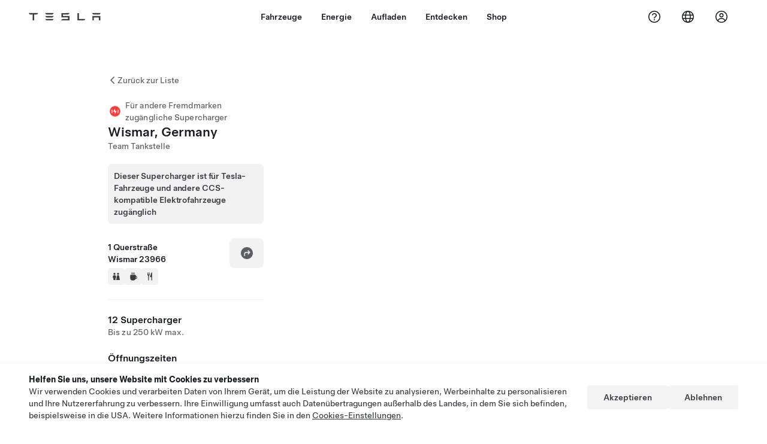

--- FILE ---
content_type: application/javascript; charset=UTF-8
request_url: https://www.tesla.com/findus/_next/static/chunks/6385-a5ce16894de4b30e.js
body_size: 12968
content:
(self.webpackChunk_N_E=self.webpackChunk_N_E||[]).push([[6385],{26385:(e,a,s)=>{"use strict";s.d(a,{Q:()=>eL,j:()=>eE});var t=s(37876),r=s(14571),l=s(87221),n=s(15039),i=s.n(n),o=s(14232),c=s(31777),d=s(2241),u=s(75397),h=s(22032);let{useLazyGetChargerDetailsQuery:g}=h.q.injectEndpoints({endpoints:e=>({getChargerDetails:e.query({query:e=>{let{locationSlug:a,programType:s,locale:t,isInHkMoTw:r}=e;return{url:"/get-charger-details",params:{locationSlug:a,programType:s,locale:t,isInHkMoTw:r},method:"GET"}}})})}),{useGetLocationDetailsQuery:m}=h.q.injectEndpoints({endpoints:e=>({getLocationDetails:e.query({query:e=>{let{locationSlug:a,functionTypes:s,locale:t,isInHkMoTw:r}=e;return{url:"/get-location-details",params:{locationSlug:a,functionTypes:s,locale:t,isInHkMoTw:r},method:"GET"}}})})});var x=s(38489),v=s(58241),p=s(88683),b=s(24777),y=s(49167),_=s(96010);s(90131);var j=s(54890),f=s(98961),C=s(76243),N=s.n(C);let T=e=>{let{address:a,addressNotes:s,directionsLink:r,isProcessing:l,locationSlug:n}=e;return(0,t.jsxs)("div",{className:N().addressComponent,children:[(0,t.jsxs)("div",{className:N().addressLinesAndDirections,children:[(0,t.jsx)("div",{children:l?(0,t.jsxs)(t.Fragment,{children:[(0,t.jsx)(_.A,{height:20,width:160}),(0,t.jsx)(_.A,{height:20,width:180})]}):null==a?void 0:a.map((e,a)=>(0,t.jsx)("div",{children:(0,t.jsx)(b.E,{className:N().addressLineText,children:e},a)},a))}),(0,t.jsx)("div",{className:N().addressDrivingDirections,children:l?(0,t.jsx)(_.A,{height:57,width:57}):r&&(0,t.jsx)(t.Fragment,{children:(0,t.jsx)(y.$,{className:N().navigateButton,onClick:()=>{window.open(r,"_blank"),(0,d.bT)(n)},children:(0,t.jsx)("div",{className:N().navigateButtonContent,children:(0,t.jsx)(f.In,{data:j.U,size:"default"})})})})})]}),(0,t.jsx)("div",{className:N().addressNotes,children:l?(0,t.jsx)(_.A,{height:40,width:250}):s&&(0,t.jsxs)(b.E,{children:[s,(0,t.jsx)("br",{})]})})]})};var S=s(38415),w=s(29017),A=s.n(w),k=s(15800),E=s.n(k);let L=e=>"".concat(e.restrictions?e.restrictions+". ":"").concat(e.access_instructions?e.access_instructions:""),F=e=>{var a;let{hours:s,chargerAccessTypeAndInstructions:r,isProcessing:l,translations:n,locale:i}=e,o=E()(r)?(0,S.sC)(n,"body.accessAndTiming","accessHours","Access Hours"):(0,S.sC)(n,"body.accessAndTiming","accessAndHours","Access & Hours"),c=(0,S.sC)(n,"body.accessAndTiming","available24/7","Available 24/7");return(0,t.jsx)("div",{className:A().chargerHoursContainer,children:l?(0,t.jsx)(_.A,{height:35,width:345}):(0,t.jsxs)(t.Fragment,{children:[(0,t.jsx)(b.E,{className:A().chargerHoursHeaderLabel,children:o}),0==Object.keys(s).length?(0,t.jsx)(t.Fragment,{children:!(null==r||null==(a=r.restrictions)?void 0:a.includes("24"))&&(0,t.jsx)(b.E,{className:A().twentyfoursevenText,children:c})}):s.map((e,a)=>(0,t.jsxs)("div",{className:A().chargerHoursRow,children:[(0,t.jsx)("div",{className:A().chargerDaysRange,children:(0,t.jsx)(b.E,{children:e.days})}),(0,t.jsx)("div",{className:A().chargerTimeRanges,dir:"ltr",children:e.timeRanges.map((e,a)=>(0,t.jsx)(b.E,{className:A().chargerTimeRangeText,children:e},a))})]},a)),"zh_CN"!==i&&!E()(r)&&(0,t.jsx)(t.Fragment,{children:(0,t.jsx)(b.E,{className:A().twentyfoursevenText,children:L(r)})})]})})};var D=s(1193);let P=e=>{let{address:a,addressDetails:s,amenities:r,isProcessing:l,locationSlug:n,locale:i}=e;return a||s||r?(0,t.jsxs)("div",{className:A().chargerAddressComponent,children:[(0,t.jsxs)("div",{className:A().chargerAddressLinesAndDirections,children:[(0,t.jsx)("div",{children:l?(0,t.jsxs)(t.Fragment,{children:[(0,t.jsx)(_.A,{height:20,width:160}),(0,t.jsx)(_.A,{height:20,width:180})]}):null==a?void 0:a.map((e,a)=>(0,t.jsx)("div",{children:(0,t.jsx)(b.E,{className:A().chargerAddressLineText,children:e},a)},a))}),(0,t.jsx)("div",{className:A().chargerAddressDrivingDirections,children:l?(0,t.jsx)(_.A,{height:57,width:57}):s&&s.directionsLink&&(0,t.jsx)(t.Fragment,{children:(0,t.jsx)(y.$,{className:A().chargerNavigateButton,onClick:()=>{window.open(s.directionsLink,"_blank")},children:(0,t.jsx)("div",{className:A().chargerNavigateButtonContent,children:(0,t.jsx)(f.In,{data:j.U,size:"default"})})})})})]}),!l&&r&&r.length>0&&(0,t.jsx)("div",{className:A().amenitiesContainer,children:r.map((e,a)=>(0,t.jsx)("div",{children:"zh_CN"===i?(0,t.jsx)("div",{className:A().amenityIconButton,children:(0,t.jsx)(f.In,{className:A().amenityIcon,data:e.icon})}):(0,t.jsx)("a",{href:e.url,target:"_blank",children:(0,t.jsx)(D.K,{className:A().amenityIconButton,size:"medium",children:(0,t.jsx)(f.In,{className:A().amenityIcon,data:e.icon,onClick:()=>{(0,d.bT)(n)}})})})},a))})]}):null};var R=s(66456);let M=e=>{let{isProcessing:a,translations:s,type:r,locale:l}=e,n="nacs"==r?(0,S.sC)(s,"body.chargers","nacsPartnerSite","NACS Partner Site"):(0,S.sC)(s,"body.chargers","superchargerOpenToAllInfoHeader","Supercharger Open To All"),i="nacs"==r?(0,S.sC)(s,"body.chargers","superchargerOpenToAllSupportedVehiclesNacs","Supported Vehicles: Tesla, Ford, Rivian"):(0,S.sC)(s,"body.chargers","superchargerOpenToAllSupportedVehicles","Supported Vehicles: Tesla, All EVs");return(0,t.jsx)("a",{className:A().chargerFooterNoticeContainer,href:"nacs"===r?"https://www.tesla.com/NACS":"zh_CN"===l?"https://www.tesla.cn/support/charging/supercharging-other-evs":"https://www.tesla.com/support/supercharging-other-evs",target:"_blank",children:a?(0,t.jsx)(_.A,{height:40,width:345}):(0,t.jsxs)(t.Fragment,{children:[(0,t.jsxs)("div",{className:A().chargerFooterNoticeLabelContainer,children:[(0,t.jsx)(b.E,{className:A().chargerFooterNoticeMainLabel,children:n}),"zh_CN"!==l&&"party"==r&&(0,t.jsx)(b.E,{className:A().chargerFooterNoticeSubLabel,children:i})]}),(0,t.jsx)("div",{className:A().chargerFooterNoticeIcon,children:(0,t.jsx)(f.In,{data:R.U})})]})})};var I=s(85352),H=s(29273);let O=e=>{let{additionalNotice:a,isProcessing:s,selectedType:r,translations:l}=e,n=(0,S.sC)(l,"body.chargers","learnMore","Learn More"),[i,c]=(0,o.useState)(!1);return(0,o.useEffect)(()=>{c(!1)},[s]),(0,t.jsx)("div",{className:N().additionalNoticeContainer,children:s?(0,t.jsx)(_.A,{height:30,width:160}):(0,t.jsx)(t.Fragment,{children:(0,t.jsxs)("div",{className:N().additionalNoticeContent,children:[(0,t.jsx)("div",{children:(null==a?void 0:a.infoCardHeader)&&(null==a?void 0:a.infoCardContent)?(0,t.jsxs)(y.$,{className:N().additionalNoticeChip,onClick:()=>c(!i),children:[null==a?void 0:a.chipLabel,(0,t.jsx)(f.In,{className:N().additionalNoticeIcon,data:H.Q,size:"small"})]}):(0,t.jsx)(I.v,{className:N().additionalNoticeChip,text:null==a?void 0:a.chipLabel,style:{padding:"10px",justifyContent:"flex-start",width:"fit-content"}})}),i&&(0,t.jsxs)("div",{className:N().additionalNoticeCard,children:[(0,t.jsx)("div",{children:(0,t.jsx)("img",{src:"nacs"===r?"/assets/findus/nacsInfoMessageIcon.svg":"/assets/findus/partyInfoMessageIcon.svg"})}),(0,t.jsxs)("div",{className:N().additionalNoticeCardTextContent,children:[(0,t.jsx)(b.E,{className:N().additionalNoticeInfoCardHeader,children:null==a?void 0:a.infoCardHeader}),(0,t.jsxs)(b.E,{className:N().additionalNoticeInfoCardText,children:[null==a?void 0:a.infoCardContent," ",(0,t.jsx)("div",{children:(0,t.jsx)("a",{href:"nacs"===r?"https://www.tesla.com/NACS":"https://www.tesla.com/support/supercharging-other-evs",target:"_blank",children:(0,t.jsx)("u",{children:n})})})]})]})]})]})})})};var B=s(74966);let z=e=>{let{isProcessing:a,pricingData:s}=e;return(0,t.jsx)("div",{className:A().chargerHoursContainer,children:a?(0,t.jsx)(_.A,{height:70,width:345}):(0,t.jsx)("div",{className:A().chargerPricingSections,children:s.map((e,a)=>(0,t.jsxs)("div",{children:[(0,t.jsx)(b.E,{className:A().chargerHoursHeaderLabel,children:null==e?void 0:e.chargingLabel}),null==e?void 0:e.pricingDetails.map((e,a)=>{var s,r,l,n;return(0,t.jsx)(t.Fragment,{children:(0,t.jsxs)("div",{className:"".concat(A().chargerHoursRow," ").concat((null==e?void 0:e.feeType)===B.M9.PARKING?A().paddingTop:""),children:[(0,t.jsx)("div",{className:A().chargerDaysRange,children:(0,t.jsx)(b.E,{children:e.label})}),(0,t.jsxs)("div",{className:A().chargerTimeRanges,children:[(0,t.jsx)(b.E,{className:A().chargerTimeRangeText,children:e.rate}),((null==e||null==(s=e.feeDetail)?void 0:s.electricity)||(null==e||null==(r=e.feeDetail)?void 0:r.service))&&(0,t.jsx)("p",{className:A().chargerFeeDetail,children:"".concat((null==e||null==(l=e.feeDetail)?void 0:l.electricity)?"".concat(e.feeDetail.electricity):""," ").concat((null==e||null==(n=e.feeDetail)?void 0:n.service)?"| ".concat(e.feeDetail.service):"")})]})]},a)})}),!!(null==e?void 0:e.idleFee)&&(0,t.jsxs)("div",{className:A().chargerHoursRow,children:[(0,t.jsx)("div",{className:A().chargerDaysRange,children:(0,t.jsx)(b.E,{children:null==e?void 0:e.idleLabel})}),(0,t.jsx)("div",{className:A().chargerTimeRanges,children:(0,t.jsx)(b.E,{className:A().chargerTimeRangeText,children:null==e?void 0:e.idleFee})})]})]},a))})})};var q=s(38656),V=s(81047),Q=s(57879),G=s(31134),W=s(94321),U=s(87939),Y=s(23842),$=s(65364);V.t1.register(V.PP,V.kc,V.E8,V.hE,V.m_,V.s$,Q.A);let K=e=>![()=>!e||"object"!=typeof e,()=>!(null==e?void 0:e.data)||"object"!=typeof e.data,()=>{var a;return!Array.isArray(null==e||null==(a=e.data)?void 0:a.labels)},()=>{var a;return!Array.isArray(null==e||null==(a=e.data)?void 0:a.datasets)},()=>"string"!=typeof(null==e?void 0:e.chargingLabel),()=>(null==e?void 0:e.regionLabels)&&!Array.isArray(e.regionLabels),()=>(null==e?void 0:e.axisLabels)&&!Array.isArray(e.axisLabels),()=>(null==e?void 0:e.activeBar)!==void 0&&"number"!=typeof e.activeBar,()=>(null==e?void 0:e.isTou)!==void 0&&"boolean"!=typeof e.isTou].some(e=>e()),J=e=>{let{isProcessing:a,histogramData:s,locale:r,showChargingMembershipUpsell:l,translations:n}=e,[i,c]=(0,o.useState)(null),[d,u]=(0,o.useState)(null),[h,g]=(0,o.useState)(null),m=K(s);(0,o.useEffect)(()=>{m&&g({...s.data,datasets:s.data.datasets.map(e=>{var a;let t=e.data.length,r=null!=(a=s.activeBar)?a:-1,l=Array(t),n=Array(t);for(let e=0;e<t;e++){let a=e===r?"rgba(0, 0, 0, 1)":"rgba(0, 0, 0, 0.2)";l[e]=a,n[e]="rgba(0, 0, 0, 0.000001)"}return{...e,backgroundColor:l,borderColor:n,borderWidth:1.5,borderRadius:4,barPercentage:1,categoryPercentage:1}})})},[s,m]);let x=(0,o.useCallback)(()=>{let e={};if(!m||!s.regionLabels||0===s.regionLabels.length)return e;if(1===s.regionLabels.length)return e.flatRateRegion={type:"box",xMin:-.5,xMax:s.data.labels.length-.5,yMin:0,yMax:1,backgroundColor:"rgba(0, 0, 0, 0.04)",borderWidth:2,borderColor:"rgba(255, 255, 255, 0.4)",borderRadius:4,drawTime:"beforeDraw"},e;let a=(0,U.gZ)("tds-text--h6");if(s.isTou){let t=0;s.regionLabels.forEach((e,a)=>{e.value.price>s.regionLabels[t].value.price&&(t=a)}),s.regionLabels.forEach((l,n)=>{var i;let o=l.index,c=n<s.regionLabels.length-1?s.regionLabels[n+1].index:s.data.labels.length;e["region".concat(n)]={type:"box",xMin:o-.5,xMax:c-.5,yMin:0,yMax:1.5,backgroundColor:n===t?"rgba(0, 0, 0, 0.1)":"rgba(0, 0, 0, 0.04)",borderWidth:2,borderColor:"rgba(255, 255, 255, 0.4)",borderRadius:4,drawTime:"beforeDraw"};let d=l.value.currencyCode,u=r.replace("_","-"),h=(0,q.vv)(l.value.price,d,u),g=null!=(i=s.activeBar)?i:0;e["priceLabel".concat(n)]={type:"label",xValue:(o+c-1)/2,yValue:1.25,content:h,borderWidth:0,color:o<=g&&c>g?"rgba(23, 26, 32, 1)":"rgba(92, 94, 98, 1)",font:{size:a.fontSize,weight:a.fontWeight,family:a.fontFamily},textAlign:"center"}}),e.tickMarksLine={type:"line",yMin:1,yMax:1,borderColor:"rgba(112, 112, 112, 0.4)",borderWidth:1.2,borderDash:[4,4],drawTime:"beforeDraw"}}else{var t;let l=null!=(t=s.activeBar)?t:0,n=s.data.datasets[0].data[l];s.regionLabels.forEach((t,l)=>{let i=0!==l?s.regionLabels[l-1].index:0,o=t.index;e["region".concat(l)]={type:"box",xMin:-.5,xMax:s.data.labels.length-.5,yMin:i,yMax:o,backgroundColor:n>=i&&n<o?"rgba(0, 0, 0, 0.1)":"rgba(0, 0, 0, 0.04)",borderWidth:0,drawTime:"beforeDraw",borderRadius:4};let c=(i+o)/2,d=t.value.currencyCode,u=r.replace("_","-"),h=(0,q.vv)(t.value.price,d,u);e["priceLabel".concat(l)]={type:"label",xValue:1.3,yValue:c,content:h,borderWidth:0,color:n>=i&&n<o?"rgba(13, 13, 13, 1)":"rgba(112, 112, 112, 1)",font:{size:a.fontSize,weight:a.fontWeight,family:a.fontFamily},textAlign:"center"},0!==l&&(e["tickMarksLine".concat(l)]={type:"line",yMin:i,yMax:i,borderColor:"rgba(112, 112, 112, 0.4)",borderWidth:1.2,borderDash:[4,4],drawTime:"beforeDraw"})})}return e},[m,s.regionLabels,s.data.labels.length,s.isTou,s.activeBar,s.data.datasets,r]),v=(0,o.useMemo)(()=>(0,U.gZ)("tds-text--caption-label"),[]),p=(0,o.useCallback)(()=>({enabled:!1,external:function(e){var a;let s=e.tooltip;if(0===s.opacity)return void c(null);if(s.body&&(null==(a=s.dataPoints)?void 0:a[0])){let a=s.dataPoints[0].raw,t=s.dataPoints[0].label,r=s.dataPoints[0].dataIndex,l=e.chart.getDatasetMeta(0).data[r].y;c({visible:!0,x:s.caretX,y:s.caretY,barTop:l,congestionValue:a,label:t,index:r})}}}),[]),y=(0,o.useCallback)((e,a)=>{a.length>0?u(a[0].index):u(null)},[]),j=(0,o.useCallback)((e,a)=>{if(!s.axisLabels)return"";let t=s.axisLabels.find(e=>e.index===a);return t?t.value:""},[s.axisLabels]),C=(0,o.useMemo)(()=>({onHover:y,responsive:!0,plugins:{legend:{display:!1},tooltip:p(),annotation:{annotations:x()}},scales:{xAxis:{display:!1},x:{grid:{display:!1},border:{display:!1},ticks:{callback:j,maxRotation:0,minRotation:0,autoSkip:!1,color:v.color,font:{size:parseInt(v.fontSize),family:v.fontFamily,weight:v.fontWeight}}},yAxis:{display:!1},y:{display:!1,min:0,max:1.5,grid:{display:!1},border:{display:!1},ticks:{display:!1,padding:0}}}}),[y,j,v,p,x]);if(!m)return console.error("Invalid histogram data provided to ChargerHistogramComponent"),null;let N=(0,S.sC)(n,"body.chargers","membershipInfo","Pay Less with a Supercharging Membership"),T=(0,S.sC)(n,"body.chargers","learnMore","Learn More"),w="Stage"===$.env.HOSTING_ENVIRONMENT||"Localhost"===$.env.HOSTING_ENVIRONMENT?"https://stage.tesla.com":"https://www.tesla.com",k="".concat((0,S.Ss)("".concat(w).concat(""!==r?"/".concat(r):"")),"/support/charging/supercharging-other-evs#supercharging-membership");return(0,t.jsx)("div",{className:A().chargerHoursContainer,children:a?(0,t.jsx)(_.A,{}):(0,t.jsxs)(W.n,{alignment:"ending",header:(0,t.jsx)(b.E,{className:"tds-text-h5",children:s.chargingLabel}),children:[(0,t.jsxs)("div",{children:[s.isTou?(0,t.jsx)(b.E,{className:"tds-text--h6 ".concat(A().chargerBusyTimes," ").concat(null===d?"":A().hideText),children:s.busyTimes}):(0,t.jsx)(b.E,{className:"tds-text--h4 ".concat(A().currentRate," ").concat(null===d?"":A().hideText),children:s.currentRate}),(0,t.jsx)(b.E,{className:"tds-text--h6 ".concat(A().chargerBusyTimesText," ").concat(null===d?"":A().hideText),children:s.idleFees}),(0,t.jsx)(b.E,{className:"tds-text--h6 ".concat(A().chargerBusyTimesText," ").concat(null===d?"":A().hideText),children:s.congestionFees})]}),(0,t.jsxs)("div",{className:A().chargerHoursContainer,onMouseLeave:()=>u(null),children:[(0,t.jsx)(e=>{let{data:a}=e;if(!(null==a?void 0:a.visible))return null;let r="",l="";a.congestionValue<U.Ov.LEVEL_2?(r="Most Chargers Available",l="rgba(18, 187, 0, 1)"):a.congestionValue<U.Ov.LEVEL_3?(r="Some Chargers Available",l="rgba(251, 176, 27, 1)"):(r="Most Chargers in Use",l="rgba(237, 78, 59, 1)");let n=a.index,i="",o="",c="translateY(-40px)";n<9?(i="9px",o=""):n>s.data.labels.length-10?(i="",o="0px"):(i="".concat(String(a.x),"px"),o="",c="translateY(-40px) translateX(-50%)");let d=a.barTop+5,u=a.x;return(0,t.jsxs)(t.Fragment,{children:[(0,t.jsxs)("div",{style:{left:i,right:o,transform:c},className:A().tooltipContainer,children:[(0,t.jsx)(f.In,{data:Y.o,color:l}),(0,t.jsx)("span",{className:"tds-text--h6 ".concat(A().tooltipLabel),children:a.label}),(0,t.jsx)("span",{className:"tds-text--h6 ".concat(A().tooltipAvailableText),children:r})]}),(0,t.jsx)("div",{className:A().connectorLine,style:{left:"".concat(u,"px"),height:"".concat(d,"px"),transform:"translateY(-4px)"}})]})},{data:i}),h&&(0,t.jsx)(G.yP,{data:h,options:C})]}),l&&(0,t.jsxs)(t.Fragment,{children:[(0,t.jsx)(b.E,{className:"tds-text--body",children:N}),(0,t.jsx)("a",{href:k,target:"_blank",rel:"noopener noreferrer",className:A().learnMoreLink,children:T})]})]})})},Z=e=>{let{chargerMaxPower:a,chargerQuantity:s,isProcessing:r,selectedType:l,translations:n}=e,i=B.mL.includes(l)?(0,S.sC)(n,"body.chargers","numOfDestinationchargers","numOfDestinationchargers"):(0,S.sC)(n,"body.chargers","numOfSuperchargersAvailable","numOfSuperchargersAvailable"),o=B.mL.includes(l)?(0,S.sC)(n,"body.chargers","rateOfDestinationchargers","rateOfDestinationchargers"):(0,S.sC)(n,"body.chargers","powerOfSuperchargersAvailable","powerOfSuperchargersAvailable");return(0,t.jsx)("div",{className:A().chargerQuantityAndPowerContainer,children:r?(0,t.jsxs)(t.Fragment,{children:[(0,t.jsx)(_.A,{height:20,width:160}),(0,t.jsx)(_.A,{height:20,width:200})]}):(0,t.jsx)(t.Fragment,{children:(0,t.jsxs)("div",{className:A().chargerQuantityAndPowerStructure,children:[s&&(0,t.jsx)(b.E,{className:A().chargerQuantityText,children:null==i?void 0:i.replace("##NR##",s)}),Number(a)>0&&(0,t.jsx)(b.E,{className:A().chargerMaxPowerText,children:null==o?void 0:o.replace("##POWER##",a)})]})})})};var X=s(27468),ee=s.n(X);let ea=e=>{let{isProcessing:a,translations:s}=e,r=(0,S.sC)(s,"body.comingSoon","comingSoonInfo","Timing and location subject to change. New locations added and timing updated quarterly");return(0,t.jsx)("div",{className:ee().comingSoonDetailsContainer,children:a?(0,t.jsx)(_.A,{height:36,width:250}):(0,t.jsx)(t.Fragment,{children:(0,t.jsx)(b.E,{className:ee().comingSoonDetailsText,children:r})})})},es=e=>{var a,s;let{isProcessing:r,openingDateData:l,translations:n,locale:i}=e,[o,c]=l?l.split(" "):[],d=o&&c&&(null==(s=(0,S.sC)(n,"body.comingSoon","quarterlySuperchargerVoteWinner","quarterlySuperchargerVoteWinner"))||null==(a=s.replace("##QUARTER##",o))?void 0:a.replace("##YEAR##",c)),u=(0,S.sC)(n,"body.comingSoon","voteOnProposedLocations","Vote on Proposed Locations");return(0,t.jsx)("div",{className:ee().comingSoonQuarterContainer,children:r?(0,t.jsxs)(t.Fragment,{children:[(0,t.jsx)(_.A,{height:30,width:160}),(0,t.jsx)(_.A,{height:30,width:200})]}):(0,t.jsxs)(t.Fragment,{children:[d&&(0,t.jsx)(b.E,{className:ee().comingSoonQuarterText,children:d}),u&&(0,t.jsx)("a",{className:ee().comingSoonVoteOnProposedLink,href:"".concat((null==i?void 0:i.toLowerCase())!=="en_us"?"/".concat(i):"","/supercharger-voting/overview"),target:"_blank",children:u})]})})},et=e=>{let{comingSoonStatusData:a,isProcessing:s,translations:r,type:l}=e,n=null;return n="coming_soon_service"==l&&a?(0,S.sC)(r,"body.comingSoon","comingSoonChip",a).replace("##DATE##",a):"In Development"==a?(0,S.sC)(r,"body.comingSoon","inDevelopment","In Development"):"Under Construction"==a?(0,S.sC)(r,"body.comingSoon","underConstruction","Under Construction"):null,(0,t.jsx)("div",{className:ee().comingSoonStatusContainer,children:s?(0,t.jsx)(_.A,{height:36,width:250}):(0,t.jsx)(t.Fragment,{children:n&&(0,t.jsx)("span",{className:"tds-chip",children:n})})})};var er=s(29019),el=s(94904);let en=()=>(0,t.jsx)(t.Fragment,{children:(0,t.jsxs)("div",{className:N().cardErrorContainer,children:[(0,t.jsx)("div",{className:N().cardErrorImage,children:(0,t.jsx)(f.In,{data:el.y,style:{height:60,width:60}})}),(0,t.jsxs)("div",{className:N().cardErrorTextContainer,children:[(0,t.jsx)(b.E,{className:N().cardErrorTextHeader,children:"Page Failed To Load"}),(0,t.jsx)(b.E,{className:N().cardErrorTextSubHeader,children:"Please try again"})]})]})});var ei=s(50251),eo=s(63758);let ec=(e,a,s,t)=>{e&&"party"===a?(0,d.dM)(s):e&&"sales"===a?(t&&(0,eo.C)("cnfindusv2_mappagetestdrive_click",{cnfindusv2_mappagetestdrive_store:t}),(0,d.I3)(s)):e&&"self_serve_demo_drive"===a?(0,d.U3)(s):(0,d.db)(s)},ed=e=>{let{buttonData:a,isProcessing:s,locationSlug:r,type:l,locationName:n}=e;return(0,t.jsx)("div",{className:N().footerContainer,children:s?(0,t.jsx)(t.Fragment,{children:(0,t.jsx)(_.A,{height:40,width:345})}):(0,t.jsx)(t.Fragment,{children:(0,t.jsxs)(ei.e,{className:N().footerBottomButtonGroup,children:[(null==a?void 0:a.nonTeslaChargingButtonLabel)&&(0,t.jsx)("a",{href:null==a?void 0:a.nonTeslaChargingButtonLink,target:"_blank",style:{display:"contents"},children:(0,t.jsx)(y.$,{className:N().footerButton,variant:"primary",onClick:()=>{ec(!0,"party",r)},children:null==a?void 0:a.nonTeslaChargingButtonLabel})}),(null==a?void 0:a.label)&&(null==a?void 0:a.link)&&(0,t.jsx)("a",{href:null==a?void 0:a.link,target:"_blank",style:{display:"contents"},children:(0,t.jsx)(y.$,{className:i()(N().footerButton,(null==a?void 0:a.isPrimaryButton)?"":N().tertiaryBackground),onClick:()=>{ec(null==a?void 0:a.isPrimaryButton,l,r,n)},variant:(null==a?void 0:a.isPrimaryButton)?"primary":"tertiary",children:null==a?void 0:a.label})})]})})})};var eu=s(76e3);let eh=(e,a)=>{switch(null==e?void 0:e.toLowerCase()){case"delivery_center":case"sales":return(0,S.sC)(a,"body.accessAndTiming","sales","Store Hours");case"gallery":return(0,S.sC)(a,"body.accessAndTiming","gallery","Gallery Hours");case"service":case"bodyshop":case"vendor_collision":return(0,S.sC)(a,"body.accessAndTiming","service","Service Center Hours");case"self_serve_demo_drive":return(0,S.sC)(a,"body.accessAndTiming","demoDrive","Demo Drive Hours");default:return(0,S.sC)(a,"body.accessAndTiming","hours","Hours")}},eg=e=>{let{hours:a,isProcessing:s,labels:r,selectedType:l,deliveryAddressNotes:n}=e,i=eh(l,r),o=(0,S.sC)(r,"body.accessAndTiming","byApptOnly","By Appointment Only");return(0,t.jsx)("div",{className:N().hoursContainer,children:s?(0,t.jsx)(_.A,{height:35,width:345}):(0,t.jsxs)(t.Fragment,{children:[(0,t.jsx)(b.E,{className:N().hoursHeaderLabel,children:i}),"string"==typeof a&&"By Appointment Only"==a?(0,t.jsx)(b.E,{className:N().byApptOnlyText,children:o}):null==a?void 0:a.map((e,a)=>(0,t.jsxs)("div",{className:N().hoursRow,children:[(0,t.jsx)("div",{className:N().daysRange,children:(0,t.jsx)(b.E,{children:e.days})}),(0,t.jsx)("div",{className:N().timeRanges,dir:"ltr",children:e.timeRanges.map((e,a)=>(0,t.jsx)(b.E,{className:N().timeRangeText,children:e.includes("Closed")?(0,S.sC)(r,"body.accessAndTiming","weekdayClosed","##DAY## Closed").replace("##DAY##","").trim():e},a))})]},a)),n&&"delivery_center"===l&&(0,t.jsx)(b.E,{className:N().hoursRow,children:n})]})})};var em=s(72048);let ex=()=>(0,t.jsx)("div",{className:N().liftBarContainer,children:(0,t.jsx)("hr",{className:N().liftBar})});var ev=s(1587);let ep=e=>{let{isProcessing:a,locationTypesToDisplay:s,onTypeChange:r,selectedType:l,translations:n}=e,i=s.map(e=>({id:e,text:(0,S.sC)(n,"functionLabel",e,e)}));return(0,t.jsx)(t.Fragment,{children:l&&s.length>1&&(0,t.jsx)(t.Fragment,{children:a?(0,t.jsx)(_.A,{height:30,style:{marginTop:"15px"},width:280}):(0,t.jsx)(ev.w,{animated:!0,className:"locationTypeSelector",onTabChange:e=>r(e.currentTarget.id),selected:l,style:{overflowX:"scroll",overflowY:"hidden",width:"100%"},tabs:i,variant:"underline"})})})};var eb=s(76483),ey=s(74446),e_=s(29520),ej=s(31850),ef=s.n(ej),eC=s(52938);let eN=e=>{let{allLocationTypesApartFromCurrent:a,locationSlug:s,translations:r,locale:l}=e,n=(0,S.sC)(r,"body.misc","additionalOperationsOnSite","Additional Tesla Operations On Site"),i=e=>{let a=e;switch(e){case"nacs":case"party":case"supercharger":a="supercharger";break;case"gallery":case"sales":a="store";break;case"service":a="service";break;case"destination_charger":case"destination_charger_nontesla":a="charger";break;case"self_serve_demo_drive":a="demodrive";break;case"delivery_center":a="deliverycenter"}return a};return(0,t.jsxs)("div",{className:ef().links_to_other_location_types_container,children:[(0,t.jsx)(b.E,{className:ef().links_to_other_location_types_header,children:n}),(0,t.jsx)("div",{className:ef().links_to_other_location_types_list,children:a.map(e=>(0,t.jsxs)("div",{className:ef().links_to_other_location_types_list_item,onClick:()=>window.open("".concat((null==l?void 0:l.toLowerCase())!=="en_us"?"/".concat(l):"","/findus/location/").concat(i(e),"/").concat(s)),onKeyDown:a=>{"Enter"===a.key&&window.open("".concat((null==l?void 0:l.toLowerCase())!=="en_us"?"/".concat(l):"","/findus/location/").concat(i(e),"/").concat(s))},children:[(0,t.jsxs)("div",{className:ef().links_to_other_location_types_list_text,children:[(0,t.jsx)("img",{src:eC.Z2[e],style:{minWidth:"24px",minHeight:"24px",marginRight:"5px"}}),(0,t.jsx)(b.E,{style:{paddingTop:"5px"},children:(0,S.sC)(r,"header",e,e)})]}),(0,t.jsx)(f.In,{data:e_.B})]},e))})]})};var eT=s(27527),eS=s(25864),ew=s(37269),eA=s(91423);let ek=e=>{let a=[];return e.forEach((s,r)=>{if(!s)return;a.push(s);let l=e[r+1];(0,u.C6)(s,l)&&a.push((0,t.jsx)("hr",{className:"cardSectionSeparator"},"hr-".concat(r)))}),a},eE=function(e,a,s,r,l,n){let i=arguments.length>6&&void 0!==arguments[6]&&arguments[6],o=arguments.length>7&&void 0!==arguments[7]?arguments[7]:[],c=arguments.length>8&&void 0!==arguments[8]?arguments[8]:"map",d=arguments.length>9?arguments[9]:void 0,h=[];if((0,u.Tb)(s))(null==e?void 0:e.additionalNotice)&&Object.keys(null==e?void 0:e.additionalNotice).length>0&&h.push((0,t.jsx)(O,{additionalNotice:null==e?void 0:e.additionalNotice,isProcessing:n&&!i,selectedType:s,translations:r},"additionalNotice")),((null==e?void 0:e.chargerAddress)||(null==e?void 0:e.chargerAddressDetails)||(null==e?void 0:e.chargerAmenities))&&h.push((0,t.jsx)(P,{address:e.chargerAddress,addressDetails:e.chargerAddressDetails,amenities:e.chargerAmenities,isProcessing:n&&!i,locationSlug:a,locale:l},"chargerAddress")),(parseInt(null==e?void 0:e.chargerMaxPower,10)||parseInt(null==e?void 0:e.chargerQuantity,10))&&h.push((0,t.jsx)(Z,{chargerMaxPower:null==e?void 0:e.chargerMaxPower,chargerQuantity:null==e?void 0:e.chargerQuantity,isProcessing:n&&!i,selectedType:s,translations:r},"chargerQuantityAndMaxPower")),(null==e?void 0:e.chargerAccessHours)&&h.push((0,t.jsx)(F,{hours:null==e?void 0:e.chargerAccessHours,chargerAccessTypeAndInstructions:null==e?void 0:e.chargerAccessTypeAndInstructions,isProcessing:n&&!i,translations:r,locale:l},"chargerAccessHours")),["nacs","party","supercharger"].includes(s)&&(null==e?void 0:e.chargerHistogramData)&&(null==e?void 0:e.showHistogram)&&(null==e||e.chargerHistogramData.map((e,a)=>{h.push((0,t.jsx)(J,{isProcessing:n&&!i,histogramData:e,locale:l,showChargingMembershipUpsell:null==e?void 0:e.showChargingMembershipUpsell,translations:r},a))})),["nacs","party","destination_charger_nontesla","supercharger"].concat("zh_CN"===l?["destination_charger"]:[]).includes(s)&&(null==e?void 0:e.chargerPricing)&&Array.isArray(e.chargerPricing)&&e.chargerPricing.length>0&&!(null==e?void 0:e.showHistogram)&&h.push((0,t.jsx)(z,{isProcessing:n&&!i,pricingData:null==e?void 0:e.chargerPricing},"chargerPricing")),((null==e?void 0:e.phoneNumber)||(null==e?void 0:e.email)||(null==e?void 0:e.roadSideAssistanceNumber))&&h.push((0,t.jsx)(er.y,{isProcessing:n&&!i,link:null==e?void 0:e.email,locationSlug:a,phoneNumber:null==e?void 0:e.phoneNumber,roadsideAssistanceNumber:null==e?void 0:e.roadSideAssistanceNumber,type:s,locale:l},"contact")),["nacs","party"].includes(s)&&h.push((0,t.jsx)(M,{isProcessing:n&&!i,translations:r,type:s,locale:l},"chargerFooterNotice")),"list"===c&&o.length>0&&h.push((0,t.jsx)(eN,{allLocationTypesApartFromCurrent:o,locationSlug:a,translations:r,locale:l})),(null==e?void 0:e.footerButton)&&h.push((0,t.jsx)(ed,{buttonData:null==e?void 0:e.footerButton,isProcessing:n&&!i,locationSlug:a,type:s},"footerButtons"));else if((0,u.zl)(s))["winner_supercharger","current_winner_supercharger"].includes(s)&&h.push((0,t.jsx)(es,{isProcessing:n&&!i,openingDateData:null==e?void 0:e.comingSoonOpeningDate,translations:r,locale:l},"comingSoonQuarter")),h.push((0,t.jsx)(et,{comingSoonStatusData:null==e?void 0:e.comingSoonStatus,isProcessing:n&&!i,translations:r,type:s},"comingSoonStatus")),h.push((0,t.jsx)(ea,{isProcessing:n&&!i,translations:r},"comingSoonDetails"));else{var g,m,x;(null==e?void 0:e.additionalNotice)&&Object.keys(null==e?void 0:e.additionalNotice).length>0&&h.push((0,t.jsx)(O,{additionalNotice:null==e?void 0:e.additionalNotice,isProcessing:n&&!i,selectedType:s,translations:r},"additionalNotice")),(null==e?void 0:e.vendorCollisionFunctionRating)>=3&&h.push((0,t.jsx)(em.X,{rating:null==e?void 0:e.vendorCollisionFunctionRating},"vendorCollisionFunctionRating")),(null==e?void 0:e.address)&&h.push((0,t.jsx)(T,{address:null==e?void 0:e.address,addressNotes:null==e||null==(g=e.addressDetails)?void 0:g.addressNotes,directionsLink:null==e||null==(m=e.addressDetails)?void 0:m.directionsLink,isProcessing:n&&!i,locationSlug:a},"address"));let u="zh_CN"===l&&("gallery"===s||"sales"===s);(u||(null==e?void 0:e.phoneNumber)||(null==e?void 0:e.email)||(null==e?void 0:e.roadSideAssistanceNumber))&&h.push((0,t.jsx)(er.y,{isProcessing:n&&!i,link:null==e?void 0:e.email,locationSlug:a,phoneNumber:null==e?void 0:e.phoneNumber,roadsideAssistanceNumber:null==e?void 0:e.roadSideAssistanceNumber,hotlineNumber:null==e?void 0:e.hotlineNumber,type:s,locale:l,country:null==e?void 0:e.country,enableCallback:("sales"===s||"gallery"===s)&&("map"===c||"list"===c),openCallbackRequestForm:d,shouldDisplayWithoutPhoneNumber:u},"contact")),(null==e?void 0:e.hours)&&h.push((0,t.jsx)(eg,{hours:null==e?void 0:e.hours,isProcessing:n&&!i,labels:r,selectedType:s,deliveryAddressNotes:null==e||null==(x=e.addressDetails)?void 0:x.deliveryAddressNotes},"hours")),h.push((0,t.jsx)(ed,{buttonData:null==e?void 0:e.footerButton,isProcessing:n&&!i,locationSlug:a,type:s,locationName:null==e?void 0:e.name},"footerButtons")),"list"===c&&o.length>0&&h.push((0,t.jsx)(eN,{allLocationTypesApartFromCurrent:o,locationSlug:a,translations:r,locale:l}))}return ek(h)},eL=e=>{var a,s,n,h,b;let{handleCloseCard:y,openCard:_,selectedLocationFunctionType:j,selectedLocationSlug:f,selectedLocationUuid:C}=e,T=(0,c.wA)(),S=(0,c.d4)(v.HH),w=(0,c.d4)(eT.kk),A=w.split("_")[1],k=(0,c.d4)(x.QO),E=null!=(b=null==(a=null!=k?k:{})?void 0:a["trt-findus-ad-hoc-charging-pricing-id-set"])?b:{},L=(0,c.d4)(eT.$).locationDetails,F=(0,c.d4)(p.Uu),D="zh_CN"===(0,eS.h_)(window.location.href),[P,R]=(0,o.useState)(window.innerWidth<=639),[M,I]=(0,o.useState)(null),[H,O]=(0,o.useState)(!1),[z,q]=(0,o.useState)({}),[V,Q]=(0,o.useState)(!1),[G,W]=(0,o.useState)(!1),[U,Y]=(0,o.useState)(!1),[$,K]=(0,o.useState)(null),[J,Z]=(0,o.useState)(""),[X,ee]=(0,o.useState)(""),[ea,es]=(0,o.useState)(""),[et,er]=(0,o.useState)(""),[el,ei]=(0,o.useState)(""),[ec,ed]=(0,o.useState)(!1),[eh,eg]=(0,o.useState)(!1),em=(0,o.useRef)(""),ev=(0,o.useRef)(null),e_=(0,o.useRef)({}),ej=(0,o.useRef)(M),ef=C?S[C]:[],eC=D?ef:ef.filter(e=>"vendor_collision"!==e),eN=C?null==(s=S[C])?void 0:s.filter(e=>u.vm.includes(e)):[],{data:ek,isFetching:eL}=m({functionTypes:null==eC?void 0:eC.join(","),locale:w,locationSlug:f,isInHkMoTw:F},{refetchOnMountOrArgChange:!0,skip:!f||(null==eC?void 0:eC.length)==0});(0,o.useEffect)(()=>{var e,a,s,t,r;if(Z(null==ek||null==(a=ek.key_data)||null==(e=a.address)?void 0:e.postal_code),er(null==ek||null==(t=ek.key_data)||null==(s=t.address)?void 0:s.address_1),ei(null==ek?void 0:ek.trtId),null==ek||null==(r=ek.key_data)?void 0:r.address_by_locale){let e=ek.key_data.address_by_locale.find(e=>"zh-CN"===e.locale);ee((null==e?void 0:e.state_province)||""),es((null==e?void 0:e.city)||"")}},[ek]),(0,o.useEffect)(()=>{er(null==z?void 0:z.name)},[z]);let[eF,{data:eD,isError:eP}]=g(),eR=async e=>{let a={};ed(!0);for(let s=0;s<e.length;s++){let t=await eF({locale:w.replace("_","-"),programType:B.mL.includes(e[s])?"charger":"supercharger",locationSlug:f,isInHkMoTw:F}).catch(()=>{console.log("error fetching charger data: "+eP)});t&&t.isSuccess&&(a[e[s]]=t.data)}K(a),ed(!1)};(0,o.useEffect)(()=>{let e=()=>{R(window.innerWidth<=639)};return window.addEventListener("resize",e),()=>window.removeEventListener("resize",e)},[]),(0,o.useLayoutEffect)(()=>{ev.current!==C&&eC&&eC.length>0&&(Q(!0),em.current=f,ev.current=C,W(!0),Y((0,u.Tb)(M)),ed((0,u.Tb)(M)),e_.current={},K(null),eN&&eN.length>0&&eR(eN),I(null!=j?j:eC[0]),ej.current=null!=j?j:eC[0],(0,d.uD)({locationId:f,type:eC[0]}))},[f,eC]),(0,o.useEffect)(()=>{if(ek){let e=e_.current;eC.forEach(a=>{let s=(0,u.bh)(ek,eD,w,L,a,"map",(0,u.zl)(a),E);e[a]?Object.assign(e[a],s):e[a]=s}),e_.current=e,W(!1)}else eP&&(e_.current={})},[ek,eD,eP,w,A]),(0,o.useEffect)(()=>{if($&&Object.keys($).length&&Object.keys($).every(e=>eN.includes(e))){let e=e_.current;eN.forEach(a=>{if((0,u.Tb)(a)){let s=(0,u.FD)(ek,$[a],w,L,a,k);e[a]?Object.assign(e[a],s):e[a]=s}}),e_.current=e,Y(!1)}},[ek,$,A]),(0,o.useEffect)(()=>{!M||G||eL||(0,u.Tb)(M)&&(U||ec)||setTimeout(()=>{Q(!1),q(e_.current[ej.current])},150)},[G,eL,U,ec,M]);let eM=(0,t.jsxs)(t.Fragment,{children:[eC&&eC.length>1&&(0,t.jsx)(ep,{isProcessing:V,locationTypesToDisplay:eC,onTypeChange:e=>{I(e),ej.current=e,T((0,p.s_)(e)),q(e_.current[ej.current]),(0,d.uD)({locationId:f,type:e})},selectedType:M,translations:L}),eP&&(0,u.Tb)(M)?(0,t.jsx)(t.Fragment,{children:(0,t.jsx)(en,{})}):(0,t.jsx)(t.Fragment,{children:M&&eE({...z,country:null==ek||null==(h=ek.key_data)||null==(n=h.address)?void 0:n.country},em.current,M,L,w,V,!1,[],"map",()=>{D&&(0,eo.C)("cnfindusv2_requestcallback_click",{cnfindusv2_requestcallback_storename:(null==z?void 0:z.name)||""}),eg(!0)})})]}),eI=P?(0,t.jsx)(eb.X,{cardExpanded:H,handleCloseCard:()=>y(!1),setCardExpanded:O,children:eM}):eM,eH=P?(0,t.jsxs)(ey.A,{cardExpanded:H,handleCloseCard:()=>y(!1),setCardExpanded:O,children:[(0,t.jsx)(ex,{}),(!eP||!(0,u.Tb)(M))&&(0,t.jsx)(eu.l,{isProcessing:V,locationName:(0,u.Tb)(M)?null==z?void 0:z.chargerName:null==z?void 0:z.name,commonSiteName:(0,u.Tb)(M)?null==z?void 0:z.commonSiteName:null,locationTypes:eC,selectedType:M,translations:L,locale:w})]}):(0,t.jsx)(t.Fragment,{children:(!eP||!(0,u.Tb)(M))&&(0,t.jsx)(eu.l,{isProcessing:V,locationName:(0,u.Tb)(M)?null==z?void 0:z.chargerName:null==z?void 0:z.name,commonSiteName:(0,u.Tb)(M)?null==z?void 0:z.commonSiteName:null,locationTypes:eC,selectedType:M,translations:L,locale:w})});return(0,t.jsx)(t.Fragment,{children:(0,t.jsxs)("div",{style:{transition:"height 0.5s ease-in-out"},children:[(0,t.jsx)(r.a,{backdrop:!1,className:i()("card",H?"cardExpanded":"cardNotExpanded",D?"cardZindexHigh":""),header:eH,id:"card",onClose:()=>y(!1),open:_&&!eh,variant:P?"fullscreen":"sheet-left",children:(0,t.jsx)("div",{className:i()(N().modal_content,"party"==M?N().modal_content_double_footer_buttons:N().modal_content_single_footer_buttons),children:(0,t.jsx)(l.$,{children:eI})})}),(0,t.jsx)(ew.Z,{renderModal:eh,formFields:D?B.gp:B.$D,handleModalClose:()=>eg(!1),locale:w,initialValues:{zip_code:J,locale:w,trtId:el,siteLocation:et,transactionID:(0,eA.A)(),province:X,city:ea}})]})})}},27468:e=>{e.exports={comingSoonQuarterContainer:"styles_comingSoonQuarterContainer__pxvVL",comingSoonQuarterText:"styles_comingSoonQuarterText__NgrH1",comingSoonVoteOnProposedLink:"styles_comingSoonVoteOnProposedLink__Ku56i",comingSoonStatusContainer:"styles_comingSoonStatusContainer__fOag7",comingSoonStatusText:"styles_comingSoonStatusText__o8Gpj",comingSoonDetailsContainer:"styles_comingSoonDetailsContainer___5DDD",comingSoonDetailsText:"styles_comingSoonDetailsText__az_EO"}},29017:e=>{e.exports={chargerQuantityAndPowerContainer:"styles_chargerQuantityAndPowerContainer___KSw8",chargerQuantityAndPowerStructure:"styles_chargerQuantityAndPowerStructure__YcpFc",chargerQuantityText:"styles_chargerQuantityText__pfnaK",chargerMaxPowerText:"styles_chargerMaxPowerText__Jtrrt",chargerHoursContainer:"styles_chargerHoursContainer__KUdcb",chargerPricingSections:"styles_chargerPricingSections__Fz3F_",chargerHoursRow:"styles_chargerHoursRow__IXlE_",paddingTop:"styles_paddingTop__J0p8f",chargerTimeRangeText:"styles_chargerTimeRangeText__pfASF",chargerTimeRanges:"styles_chargerTimeRanges__SP0On",chargerFeeDetail:"styles_chargerFeeDetail__te0rM",chargerHoursHeaderLabel:"styles_chargerHoursHeaderLabel__GrF5c",twentyfoursevenText:"styles_twentyfoursevenText__btGSf",chargerAddressComponent:"styles_chargerAddressComponent__0dnkP",chargerAddressLineText:"styles_chargerAddressLineText__k56_n",chargerAddressLinesAndDirections:"styles_chargerAddressLinesAndDirections___T87s",chargerAddressDrivingDirections:"styles_chargerAddressDrivingDirections__VoZYJ",chargerNavigateButton:"styles_chargerNavigateButton__GKhWL",amenitiesContainer:"styles_amenitiesContainer__3mrnf",amenityIconButton:"styles_amenityIconButton__4C78t",amenityIcon:"styles_amenityIcon__3ka_r",chargerFooterNoticeContainer:"styles_chargerFooterNoticeContainer__sJpVS",chargerFooterNoticeLabelContainer:"styles_chargerFooterNoticeLabelContainer__TeAyz",chargerFooterNoticeMainLabel:"styles_chargerFooterNoticeMainLabel__bOA1A",chargerFooterNoticeSubLabel:"styles_chargerFooterNoticeSubLabel__ZkAEb",chargerFooterNoticeIcon:"styles_chargerFooterNoticeIcon__tjjdj",chargerBusyTimes:"styles_chargerBusyTimes__hE5Yo",currentRate:"styles_currentRate__ANtFW",chargerBusyTimesText:"styles_chargerBusyTimesText___RFbb",tooltipContainer:"styles_tooltipContainer__V_2eW",connectorLine:"styles_connectorLine__t8iNA",tooltipLabel:"styles_tooltipLabel__6kM_v",tooltipAvailableText:"styles_tooltipAvailableText__jYROk",hideText:"styles_hideText__RBpHR",learnMoreLink:"styles_learnMoreLink__q4d9h"}},37269:(e,a,s)=>{"use strict";s.d(a,{Z:()=>V});var t=s(37876),r=s(13629),l=s(43165),n=s(33858),i=s(48059),o=s(48673),c=s(49167),d=s(14571),u=s(87221),h=s(71935),g=s(14232),m=s(38415),x=s(76483),v=s(94703),p=s.n(v);let b=(e,a)=>a?Object.keys(a).reduce((e,s)=>e.replace(RegExp("{{".concat(s,"}}"),"g"),a[s].replace("{{BASE_TESLA_URL}}",(0,m.Ss)(window.location.href))),e):e,y=e=>{let{text:a,url:s}=e,r=b(a,s);return(0,t.jsx)("div",{children:(0,t.jsx)("p",{className:p().legaleseText,dangerouslySetInnerHTML:{__html:r}})})},{useSubmitCallbackRequestMutation:_}=s(22032).q.injectEndpoints({endpoints:e=>({submitCallbackRequest:e.mutation({query:e=>({url:"/submit-callback-request",method:"POST",headers:{"Content-Type":"application/json"},data:e})})})}),j=(e,a)=>a.items.length<=1?a.items:a.items.map(a=>({label:(0,m.sC)(e,"callback",a.translationKey,a.label),value:a.value}));var f=s(24777),C=s(74446);let N=e=>{let{title:a,isMobile:s,isFormExpanded:r,setFormExpanded:l,handleFormClose:n}=e,i=(0,t.jsx)("div",{className:p().formHeaderText,children:(0,t.jsx)(f.E,{weight:"medium",children:a})});return s?(0,t.jsx)(C.A,{cardExpanded:r,setCardExpanded:l,handleCloseCard:n,children:i}):i};var T=s(74816),S=s(69245),w=s(98961),A=s(74966);let k=e=>"success"===e?(0,t.jsx)(w.In,{data:T.P,color:"#12bb00",size:"xxl"}):(0,t.jsx)(w.In,{data:S.m,color:"#ed4e3b",size:"xxl"}),E=e=>"success"===e?A.vs.success:A.vs.error,L=e=>{let{status:a,isEMEA:r,locale:l}=e,[n,i]=(0,g.useState)(null);(0,g.useEffect)(()=>{(async()=>{let e="".concat(null==l?void 0:l.split("_")[0],"_").concat(null==l?void 0:l.split("_")[1].toUpperCase());i((await s(85635)("./".concat(e,".json"))).default)})()},[l]);let{title:o,message:c}=E(a),d=k(a),u=(0,m.sC)(n,"callback",o.value,o.label),h=r?(0,m.sC)(n,"callback",c.value,c.label).split("\n")[0]:(0,m.sC)(n,"callback",c.value,c.label);return(0,t.jsxs)(t.Fragment,{children:[(0,t.jsxs)("div",{className:p().statusContainer,children:[d,(0,t.jsx)(f.E,{weight:"medium",className:p().statusTitle,children:u})]}),"zh_CN"!==l&&(0,t.jsx)(f.E,{is:"p",className:p().statusMessage,children:h})]})};var F=s(954),D=s(34628),P=s(63372),R=s(89932),M=s(5141),I=s(59146),H=s(2451),O=s(31777),B=s(58241),z=s(63758);let q=s(35619),V=e=>{let{renderModal:a,formFields:v,locale:b,initialValues:f,handleModalClose:C}=e,[T,S]=(0,g.useState)(null),w=(0,O.d4)(B.e4);(0,g.useEffect)(()=>{(async()=>{let e="".concat(null==b?void 0:b.split("_")[0],"_").concat(null==b?void 0:b.split("_")[1].toUpperCase());S((await s(85635)("./".concat(e,".json"))).default)})()},[b]);let[k,E]=(0,g.useState)(!1),[V,Q]=(0,g.useState)((null==f?void 0:f.province)||""),[G,W]=(0,g.useState)((null==f?void 0:f.city)||""),[U,Y]=(0,g.useState)(""),[$,K]=(0,g.useState)(""),[J,Z]=(0,g.useState)([]),[X,ee]=(0,g.useState)([]),[ea,es]=(0,g.useState)("error"),[et,er]=(0,g.useState)(!0),el=[...A.sw],[en,ei]=(0,g.useState)({});(0,g.useEffect)(()=>{(null==f?void 0:f.province)&&Q(f.province),(null==f?void 0:f.city)&&W(f.city),(null==f?void 0:f.siteLocation)&&Y(f.trtId)},[f]),(0,g.useEffect)(()=>{Z([...A.B5[V]||[]]),W("")},[V]);let eo=e=>{Q(e)},ec=e=>{W(e)},ed=(e,a)=>{K(a),Y(e)};(0,g.useEffect)(()=>{if(Y(""),0===w.length){ee([]),Y("");return}let e={};for(let n of w){var a,s,t,r,l;let i=null==n||null==(t=n._source)||null==(s=t.key_data)||null==(a=s.address_by_locale)?void 0:a.find(e=>"zh-CN"===e.locale),o=null==i?void 0:i.state_province,c=null==i?void 0:i.city,d=null==n||null==(l=n._source)||null==(r=l.marketing)?void 0:r.display_name,u=null==n?void 0:n.trtId;o&&c&&d&&(e[o]||(e[o]={}),e[o][c]||(e[o][c]=[]),e[o][c].push({label:d,value:u}))}ei(e)},[w]),(0,g.useEffect)(()=>{if(V&&G){var e,a;let s=A.rp.includes(V)?(null==(e=en[V])?void 0:e[V])||[]:(null==(a=en[V])?void 0:a[G])||[];ee(s),Y(1===s.length?s[0].value:"")}else ee([]),Y("")},[V,G,en]);let eu=(0,g.useRef)(null),eh=(0,g.useRef)(null),[eg,em]=(0,g.useState)(!1),[ex,ev]=(0,g.useState)(window.innerWidth<=639);(0,g.useEffect)(()=>{let e=()=>{ev(window.innerWidth<=639)};return window.addEventListener("resize",e),()=>window.removeEventListener("resize",e)},[]),(0,g.useEffect)(()=>{a&&eh.current&&(eh.current.scrollTop=0)},[a]);let[ep,{isLoading:eb}]=_(),ey=()=>{eu.current&&eu.current.reset(),C(!1),setTimeout(()=>{E(!1)},500)},e_=e=>{if(!q.validateEmail(e))return(0,m.sC)(T,"callback","invalid_email","Invalid email address")};(0,g.useEffect)(()=>{er(!V||!G||!!(null==X?void 0:X.length)&&!U)},[V,G,U,X]);let ej=e=>{switch(e.type){case"textarea":return(0,t.jsx)(F.f,{name:e.id,className:p().formTextArea,label:(0,m.sC)(T,"callback",e.id,e.label),maxLength:e.characterLimit,helper:e.required?"":(0,m.sC)(T,"callback","feedback_optional","Optional"),required:e.required});case"phone":return(0,t.jsx)(D.L,{name:e.id,label:(0,m.sC)(T,"callback",e.id,e.label),required:e.required,initialValue:{country:(0,m.gb)(b)}});case"email":return(0,t.jsx)(P.p,{name:e.id,label:(0,m.sC)(T,"callback",e.id,e.label),required:e.required,validate:e=>e_(e),validateOn:"change",validateOnMount:!0,maxLength:e.characterLimit});case"province":return(0,t.jsxs)(t.Fragment,{children:[(0,t.jsx)(r.l,{children:(0,m.sC)(T,"callback","state_province","State")}),(0,t.jsx)(l.i,{id:e.id,options:el,enableSearch:!1,onOptionSelect:e=>eo(null==e?void 0:e.value),selected:V,placeholder:(0,m.sC)(T,"callback","please_select","Please Select")})]});case"city":return(0,t.jsxs)(t.Fragment,{children:[(0,t.jsx)(r.l,{children:(0,m.sC)(T,"callback","city","City")}),(0,t.jsx)(l.i,{id:e.id,options:J,enableSearch:!1,onOptionSelect:e=>ec(null==e?void 0:e.value),selected:G,placeholder:(0,m.sC)(T,"callback","please_select","Please Select")})]});case"store":return(0,t.jsxs)(t.Fragment,{children:[(0,t.jsx)(r.l,{children:(0,m.sC)(T,"callback","store","Store")}),(0,t.jsx)(l.i,{id:e.id,options:X,enableSearch:!1,onOptionSelect:e=>ed(null==e?void 0:e.value,null==e?void 0:e.label),selected:U,placeholder:(null==X?void 0:X.length)?(0,m.sC)(T,"callback","please_select","Please Select"):"-",disabled:!(null==X?void 0:X.length)})]});default:return(0,t.jsx)(P.p,{name:e.id,label:(0,m.sC)(T,"callback",e.id,e.label),required:e.required,maxLength:e.characterLimit})}},ef=async e=>{var a,s;let t;if("zh_CN"===b){t={...e.initialValues,...e.values,selectedProvince:V,selectedCity:G,selectedStoreName:$,trtId:U,formLink:window.location.origin+window.location.pathname};let{product_interest:s=[]}=null!=(a=e.values)?a:{};(0,z.C)("cnfindusv2_requestcallbackformsubmit_click",{cnfindusv2_requestcallbackformsubmit_province:V||"",cnfindusv2_requestcallbackformsubmit_city:G||"",cnfindusv2_requestcallbackformsubmit_store:$||"",cnfindusv2_requestcallbackformsubmit_product:Array.isArray(s)?s.join(","):""})}else t={...e.values,...e.initialValues,formLink:window.location.href,...A.J0.includes(b)&&{get_updates:!(null!=(s=e.values.get_updates)&&s)}};try{if((await ep(t)).error)throw Error("Callback submission failed");es("success")}catch(e){es("error")}E(!0)},eC=k?null:(0,t.jsx)(N,{title:(0,m.sC)(T,"callback",v.title.value,v.title.label),isMobile:ex,isFormExpanded:eg,setFormExpanded:em,handleFormClose:ey}),eN=(0,t.jsx)(H.T8,{children:e=>{var a,s,r,l,d,u;let{invalid:h,values:g}=e,x=!((null==(a=g.product_interest)?void 0:a.length)>0&&(null==(s=g.phone)?void 0:s.number));return(0,t.jsxs)(n.d,{children:[(null==v?void 0:v.textFields)?v.textFields.map((e,a)=>{var s;return(0,t.jsx)(i.H,{layout:ex?void 0:e.layout,children:null==(s=e.items)?void 0:s.map(e=>(0,t.jsx)(o.e,{children:ej(e)},e.id))},a)}):null,(null==v?void 0:v.checkboxFields)?v.checkboxFields.map(e=>{let a=j(T,e);return(0,t.jsx)(o.e,{is:"fieldset",className:p().checkboxFormItem,children:e.items.length>1?(0,t.jsx)(R.$,{name:e.title.value,options:a,className:"zh_CN"===b?p().checkboxGroupGridCN:p().checkboxGroupGrid,required:e.required,label:e.title.label&&(0,m.sC)(T,"callback",e.title.value,e.title.label)}):"get_updates"===e.id?A.J0.includes(b)&&(0,t.jsx)(M.S,{label:(0,m.sC)(T,"callback",e.items[0].translationKey,e.items[0].label),name:e.title.value,className:p().singleCheckbox,required:e.required},e.id):(0,t.jsx)(M.S,{label:(0,m.sC)(T,"callback",e.items[0].translationKey,e.items[0].label),name:e.title.value,className:p().singleCheckbox,required:e.required},e.id)},e.id)}):null,(0,t.jsx)("div",{children:(0,t.jsx)(c.$,{variant:"primary",type:"submit",disabled:h||"zh_CN"===b&&(et||x),children:(0,m.sC)(T,"callback","submit","Submit")})}),(null==v?void 0:v.footerText)&&(A.J0.includes(b)?v.footerText.emea&&(0,t.jsx)(y,{text:(0,m.sC)(T,"callback",null==(r=v.footerText.emea)?void 0:r.value,null==(l=v.footerText.emea)?void 0:l.label),url:v.footerText.emea.embeddedUrl}):v.footerText.nonEmea&&(0,t.jsx)(y,{text:(0,m.sC)(T,"callback",null==(d=v.footerText.nonEmea)?void 0:d.value,null==(u=v.footerText.nonEmea)?void 0:u.label),url:v.footerText.nonEmea.embeddedUrl}))]})}}),eT=ex?(0,t.jsx)(x.X,{cardExpanded:eg,setCardExpanded:em,handleCloseCard:ey,children:eN}):eN;return(0,t.jsx)(t.Fragment,{children:(0,t.jsx)(d.a,{open:a,onClose:ey,backdrop:!0,header:eC,variant:ex?"fullscreen":void 0,className:p().formContainerStyle,children:(0,t.jsx)("div",{className:p().modalContent,children:(0,t.jsxs)(u.$,{children:[(0,t.jsx)(h.a,{show:eb}),(0,t.jsx)(I.l,{onSubmit:ef,initialValues:f,formApiRef:eu,children:k?(0,t.jsx)(L,{status:ea,isEMEA:A.J0.includes(b),locale:b}):eT})]})})})})}},74446:(e,a,s)=>{"use strict";s.d(a,{A:()=>i});var t=s(37876),r=s(14232),l=s(76243),n=s.n(l);let i=e=>{let{cardExpanded:a,children:s,handleCloseCard:l,setCardExpanded:i}=e,[o,c]=(0,r.useState)(null),[d,u]=(0,r.useState)(null);return(0,t.jsx)("div",{className:n().headerAndLiftBarContainer,onTouchEnd:()=>{if(null===o||null===d)return;let e=o-d;a?e<-10&&i(!1):e>10?i(!0):e<-100&&l()},onTouchMove:e=>{u(e.targetTouches[0].clientY)},onTouchStart:e=>{u(null),c(e.targetTouches[0].clientY)},children:s})}},76e3:(e,a,s)=>{"use strict";s.d(a,{l:()=>d});var t=s(37876),r=s(24777);s(14232);var l=s(96010);s(90131);var n=s(38415),i=s(76243),o=s.n(i),c=s(52938);let d=e=>{let{isProcessing:a,locationName:s,commonSiteName:i,locationTypes:d,selectedType:u,translations:h,view:g="map",locale:m}=e,x="";return x="zh_CN"!==m&&d&&d.includes("sales")&&d.includes("service")&&d.includes("delivery_center")?(0,n.sC)(h,"header","tesla_center","tesla_center"):"zh_CN"===m&&"bodyshop"===u?(0,n.sC)(h,"header","bodyrepaircenter","bodyrepaircenter"):(0,n.sC)(h,"header",u,u),"zh_CN"===m&&["destination_charger","destination_charger_nontesla"].includes(u)&&(u+="_red"),(0,t.jsx)(t.Fragment,{children:(0,t.jsxs)("div",{className:o().headerContainer,children:[(0,t.jsx)("div",{className:o().headerTypeContainer,children:(0,t.jsx)("div",{className:o().headerTypeText,children:a?(0,t.jsx)(l.A,{width:100}):(0,t.jsxs)(t.Fragment,{children:["list"==g&&(0,t.jsx)("img",{src:c.Z2[u],style:{minWidth:"24px",minHeight:"24px",marginRight:"5px"}}),(0,t.jsx)(r.E,{children:x})]})})}),(0,t.jsx)("div",{className:o().card_header_text,children:a?(0,t.jsx)(l.A,{height:20,width:140}):(0,t.jsx)(r.E,{children:a?(0,t.jsx)(l.A,{}):s})}),i&&(0,t.jsx)("div",{className:o().commonSiteNameText,children:a?(0,t.jsx)(l.A,{height:20,width:120}):(0,t.jsx)(r.E,{children:i})})]})})}},76483:(e,a,s)=>{"use strict";s.d(a,{X:()=>i});var t=s(37876),r=s(14232),l=s(76243),n=s.n(l);let i=e=>{let{cardExpanded:a,children:s,handleCloseCard:l,setCardExpanded:i}=e,[o,c]=(0,r.useState)(null),[d,u]=(0,r.useState)(null),[h,g]=(0,r.useState)(!1),m=(0,r.useRef)(null);return(0,t.jsx)("div",{className:n().swipeableCardContainer,onTouchEnd:()=>{if(null!==o&&null!==d)if(o-d<-50){var e;let s=null==(e=m.current)?void 0:e.scrollTop,t=m.current;t&&h&&s===t.scrollHeight-t.offsetHeight?a?i(!1):setTimeout(()=>{l()},100):g(!0)}else g(!1)},onTouchMove:e=>{u(e.targetTouches[0].clientY)},onTouchStart:e=>{u(null),c(e.targetTouches[0].clientY)},ref:m,children:s})}},94703:e=>{e.exports={formContainerStyle:"styles_formContainerStyle__c_hsR",formHeaderText:"styles_formHeaderText__B6bNJ",checkboxGroupGrid:"styles_checkboxGroupGrid__pN_Ti",checkboxGroupGridCN:"styles_checkboxGroupGridCN__smJMw",checkboxFormItem:"styles_checkboxFormItem__fpytc",modalContent:"styles_modalContent__n9hFS",legaleseText:"styles_legaleseText__G_QxA",statusContainer:"styles_statusContainer__Yborv",statusTitle:"styles_statusTitle__fTc1p",statusMessage:"styles_statusMessage__3uCpu",singleCheckbox:"styles_singleCheckbox__Asy6_",formTextArea:"styles_formTextArea__zv_Il"}}}]);

--- FILE ---
content_type: application/javascript
request_url: https://www.tesla.com/s0TJ9_3CH1kb-KxPzNzXBn6q/u53XJV5SS9EmLkES/OUxrAQ/cAZFcHF/ubFUB
body_size: 176129
content:
(function(){if(typeof Array.prototype.entries!=='function'){Object.defineProperty(Array.prototype,'entries',{value:function(){var index=0;const array=this;return {next:function(){if(index<array.length){return {value:[index,array[index++]],done:false};}else{return {done:true};}},[Symbol.iterator]:function(){return this;}};},writable:true,configurable:true});}}());(function(){SO();qNP();LnP();var Or=function(){QH=["\x6c\x65\x6e\x67\x74\x68","\x41\x72\x72\x61\x79","\x63\x6f\x6e\x73\x74\x72\x75\x63\x74\x6f\x72","\x6e\x75\x6d\x62\x65\x72"];};var EZ=function XR(ZF,OG){'use strict';var tG=XR;switch(ZF){case rD:{KH.push(p1);var pn=KZ()[sR(kR)](Dj,DG,Kx,ln,xG);try{var Fg=KH.length;var LM=qF(bN);if(xO[bx()[K1(XJ)](Og,SR)][YR(typeof sn()[Ug(S9)],Gv([],[][[]]))?sn()[Ug(gG)](MJ,xJ,ln,Yn,N1):sn()[Ug(Dj)].call(null,Xv,XE,AZ,jG,sM)]&&xO[bx()[K1(XJ)](Og,SR)][sn()[Ug(gG)](MJ,xJ,RH,s9,N1)][Sn]){var jM=P3(xO[bx()[K1(XJ)](Og,SR)][sn()[Ug(gG)](MJ,xJ,z5,bM,N1)][cM()[Cx(pX)](nv,tn,s9,RX)](lX[wZ]),xO[YR(typeof bx()[K1(mE)],Gv([],[][[]]))?bx()[K1(XJ)](Og,SR):bx()[K1(BZ)](zx,TH)][sn()[Ug(gG)](MJ,xJ,QE,VG,N1)][lX[Kx]]);var N9=jM?bx()[K1(Kx)](Jv,wX):p3()[cx(Sn)](B9,ER,lZ);var Nj;return KH.pop(),Nj=N9,Nj;}else{var IH;return KH.pop(),IH=pn,IH;}}catch(Wj){KH.splice(l9(Fg,BZ),Infinity,p1);var gx;return KH.pop(),gx=pn,gx;}KH.pop();}break;case N2:{KH.push(SZ);try{var qZ=KH.length;var X3=qF([]);var K9=Sn;var cH=xO[KZ()[sR(BZ)].call(null,q1,F9,vv,Xx,Bx)][p3()[cx(CZ)].apply(null,[W9,NJ,qF(qF([]))])](xO[p3()[cx(Pn)](Zx,tj,jZ)][p3()[cx(gG)].apply(null,[GM,vj,jZ])],bx()[K1(LH)](WG,Ov));if(cH){K9++;qF(qF(cH[bx()[K1(nx)](rv,UF)]))&&Qv(cH[bx()[K1(nx)](rv,UF)][cM()[Cx(RH)].call(null,Jj,DR,Yn,fG)]()[cM()[Cx(qx)].call(null,lJ,IZ,nv,Ln)](P3(typeof cM()[Cx(pX)],'undefined')?cM()[Cx(kM)](s9,UM,WH,TR):cM()[Cx(C3)].apply(null,[DJ,px,qF(qF({})),tH])),D3(BZ))&&K9++;}var dr=K9[cM()[Cx(RH)](zv,DR,qF(qF(BZ)),fG)]();var tR;return KH.pop(),tR=dr,tR;}catch(MZ){KH.splice(l9(qZ,BZ),Infinity,SZ);var BH;return BH=KZ()[sR(kR)](Dj,XF,Kx,Ph,vv),KH.pop(),BH;}KH.pop();}break;case HQ:{KH.push(TY);var pY=Af(P3(typeof bx()[K1(tb)],Gv([],[][[]]))?bx()[K1(BZ)](np,AU):bx()[K1(BV)](KY,RW),xO[cM()[Cx(gG)].call(null,qF([]),vR,Bb,pV)])||Qv(xO[bx()[K1(XJ)](Og,lb)][YR(typeof lU()[sL(Sn)],Gv(P3(typeof p3()[cx(Dj)],Gv('',[][[]]))?p3()[cx(Dj)](Vl,fU,qF(qF([]))):p3()[cx(MJ)](zs,Of,RH),[][[]]))?lU()[sL(Bd)].call(null,cW,mV,LU,ZU,kR):lU()[sL(Xf)](S8,Jv,jp,Nf,G8)],Sn)||Qv(xO[bx()[K1(XJ)].apply(null,[Og,lb])][cM()[Cx(Oz)](qF({}),T8,Zp,Qb)],Sn);var rc=xO[cM()[Cx(gG)](MJ,vR,S9,pV)][p3()[cx(xJ)](XW,UU,qF(Sn))](lU()[sL(QE)](Fk,SV,jW,TV,Xf))[bx()[K1(jL)].call(null,dc,Yv)];var xh=xO[cM()[Cx(gG)](Zp,vR,BU,pV)][p3()[cx(xJ)](XW,UU,Uh)](bx()[K1(Eh)](CW,KV))[bx()[K1(jL)](dc,Yv)];var Tk=xO[cM()[Cx(gG)].call(null,cf,vR,gG,pV)][YR(typeof p3()[cx(z5)],Gv('',[][[]]))?p3()[cx(xJ)](XW,UU,qF(BZ)):p3()[cx(Dj)](WW,Nk,Yn)](cM()[Cx(gf)](QW,V5,Bb,Bx))[P3(typeof bx()[K1(IW)],Gv([],[][[]]))?bx()[K1(BZ)].call(null,Ap,Hk):bx()[K1(jL)](dc,Yv)];var gA;return gA=p3()[cx(MJ)].apply(null,[zs,Of,NB])[Ok()[cY(Sn)].call(null,vv,G8,Of,tj,Ed,Xl)](pY?bx()[K1(Kx)].call(null,Jv,g8):p3()[cx(Sn)].call(null,Zc,ER,tj),p3()[cx(Qc)](Nm,mY,Uh))[Ok()[cY(Sn)].call(null,vv,bM,Bd,rf,Ed,Xl)](rc?bx()[K1(Kx)](Jv,g8):p3()[cx(Sn)](Zc,ER,Fk),p3()[cx(Qc)](Nm,mY,pk))[Ok()[cY(Sn)].apply(null,[vv,Bb,qF(Sn),qF(Sn),Ed,Xl])](xh?bx()[K1(Kx)].apply(null,[Jv,g8]):p3()[cx(Sn)].apply(null,[Zc,ER,Zd]),p3()[cx(Qc)](Nm,mY,qF(BZ)))[Ok()[cY(Sn)](vv,kA,jb,qF(BZ),Ed,Xl)](Tk?bx()[K1(Kx)].apply(null,[Jv,g8]):P3(typeof p3()[cx(rh)],Gv('',[][[]]))?p3()[cx(Dj)].apply(null,[RU,xW,DL]):p3()[cx(Sn)].apply(null,[Zc,ER,qk])),KH.pop(),gA;}break;case OT:{KH.push(pJ);var RL;return RL=qF(Af(p3()[cx(gG)].apply(null,[KX,vj,pk]),xO[cM()[Cx(gG)](P8,TX,tH,pV)][bx()[K1(Ah)](Jb,wg)][P3(typeof bx()[K1(mE)],'undefined')?bx()[K1(BZ)].call(null,sV,fp):bx()[K1(Tp)].apply(null,[sW,EX])][P3(typeof p3()[cx(nx)],'undefined')?p3()[cx(Dj)](Td,gW,qF({})):p3()[cx(jL)].call(null,hn,pb,RH)])||Af(P3(typeof p3()[cx(WH)],Gv([],[][[]]))?p3()[cx(Dj)].apply(null,[LB,Nk,Bh]):p3()[cx(gG)](KX,vj,qF(Sn)),xO[cM()[Cx(gG)](Ph,TX,qF(BZ),pV)][bx()[K1(Ah)].call(null,Jb,wg)][YR(typeof bx()[K1(z5)],Gv([],[][[]]))?bx()[K1(Tp)](sW,EX):bx()[K1(BZ)].apply(null,[Ml,Uh])][KZ()[sR(S9)].call(null,hA,fk,MJ,qF(qF(BZ)),xA)])),KH.pop(),RL;}break;case JP:{KH.push(th);var nL=KZ()[sR(kR)](Dj,pp,Kx,qF(Sn),wZ);try{var Wf=KH.length;var Wl=qF({});nL=xO[bx()[K1(Pn)].call(null,ln,UB)][p3()[cx(gG)](gL,vj,vv)][YR(typeof cM()[Cx(p1)],'undefined')?cM()[Cx(KU)](Xf,mG,gG,C8):cM()[Cx(kM)](Bb,r8,tf,Og)](YR(typeof lU()[sL(TA)],'undefined')?lU()[sL(tV)](jG,qF({}),Fc,wL,qb):lU()[sL(Xf)](kA,sz,Id,WJ,Ff))?bx()[K1(Kx)](Jv,Xh):p3()[cx(Sn)].call(null,xd,ER,Ac);}catch(EL){KH.splice(l9(Wf,BZ),Infinity,th);nL=cM()[Cx(HU)](WH,Rp,lp,AB);}var Rc;return KH.pop(),Rc=nL,Rc;}break;case x0:{KH.push(IV);var Gp=KZ()[sR(kR)](Dj,Dc,Kx,qF(qF({})),XJ);if(xO[P3(typeof bx()[K1(sW)],'undefined')?bx()[K1(BZ)].call(null,LA,Xd):bx()[K1(XJ)].apply(null,[Og,UV])]&&xO[bx()[K1(XJ)].apply(null,[Og,UV])][sn()[Ug(gG)](MJ,xJ,Ac,qF(qF(Sn)),jk)]&&xO[bx()[K1(XJ)](Og,UV)][sn()[Ug(gG)](MJ,xJ,kA,kA,jk)][cM()[Cx(Ep)](jb,hj,G8,Zd)]){var sl=xO[bx()[K1(XJ)](Og,UV)][YR(typeof sn()[Ug(nx)],Gv([],[][[]]))?sn()[Ug(gG)].call(null,MJ,xJ,BU,Bh,jk):sn()[Ug(Dj)].apply(null,[mL,th,ln,HU,Wm])][cM()[Cx(Ep)](XJ,hj,XJ,Zd)];try{var JA=KH.length;var kU=qF(qF(kI));var dY=xO[bx()[K1(MJ)].apply(null,[tf,Rg])][bx()[K1(rf)](YU,BX)](m8(xO[bx()[K1(MJ)].call(null,tf,Rg)][bx()[K1(P8)](HA,lH)](),UJ))[cM()[Cx(RH)].apply(null,[qF(qF(Sn)),sG,qk,fG])]();xO[bx()[K1(XJ)].call(null,Og,UV)][YR(typeof sn()[Ug(pk)],'undefined')?sn()[Ug(gG)].apply(null,[MJ,xJ,VG,qF({}),jk]):sn()[Ug(Dj)](Jc,Rk,BU,qF(qF(BZ)),vv)][cM()[Cx(Ep)](RH,hj,vv,Zd)]=dY;var SA=P3(xO[bx()[K1(XJ)](Og,UV)][sn()[Ug(gG)](MJ,xJ,lJ,Kx,jk)][cM()[Cx(Ep)](qF(qF(Sn)),hj,Bb,Zd)],dY);var XY=SA?bx()[K1(Kx)].apply(null,[Jv,nB]):p3()[cx(Sn)].call(null,Lk,ER,kA);xO[bx()[K1(XJ)](Og,UV)][sn()[Ug(gG)].call(null,MJ,xJ,WV,xG,jk)][cM()[Cx(Ep)](XJ,hj,cf,Zd)]=sl;var I8;return KH.pop(),I8=XY,I8;}catch(QV){KH.splice(l9(JA,BZ),Infinity,IV);if(YR(xO[bx()[K1(XJ)](Og,UV)][sn()[Ug(gG)].call(null,MJ,xJ,xG,qF(qF({})),jk)][cM()[Cx(Ep)].call(null,Lb,hj,qF(qF({})),Zd)],sl)){xO[bx()[K1(XJ)].apply(null,[Og,UV])][sn()[Ug(gG)](MJ,xJ,S9,FA,jk)][YR(typeof cM()[Cx(lZ)],Gv('',[][[]]))?cM()[Cx(Ep)].call(null,qF(Sn),hj,qF({}),Zd):cM()[Cx(kM)](jZ,zl,tj,sd)]=sl;}var XA;return KH.pop(),XA=Gp,XA;}}else{var Kd;return KH.pop(),Kd=Gp,Kd;}KH.pop();}break;case bN:{KH.push(Xx);var v8=KZ()[sR(kR)].apply(null,[Dj,lW,Kx,Ph,RH]);try{var X8=KH.length;var rk=qF(bN);v8=YR(typeof xO[P3(typeof cM()[Cx(bJ)],'undefined')?cM()[Cx(kM)](mY,hL,qF(qF({})),AW):cM()[Cx(sp)].apply(null,[RX,vL,EA,lW])],P3(typeof p3()[cx(DJ)],'undefined')?p3()[cx(Dj)].call(null,zb,pW,XJ):p3()[cx(pk)].call(null,nm,Jv,qF(qF(Sn))))?bx()[K1(Kx)].apply(null,[Jv,Dd]):p3()[cx(Sn)](Pd,ER,S9);}catch(mp){KH.splice(l9(X8,BZ),Infinity,Xx);v8=cM()[Cx(HU)](DJ,OA,tb,AB);}var Yl;return KH.pop(),Yl=v8,Yl;}break;case nD:{KH.push(Mh);var fY=cM()[Cx(fV)].apply(null,[qF([]),Bj,LV,bc]);var Zk=qF({});try{var Xm=KH.length;var Ab=qF(bN);var Sd=Sn;try{var HW=xO[KZ()[sR(DJ)](wZ,NV,Jv,HU,jZ)][p3()[cx(gG)](Mx,vj,Gm)][cM()[Cx(RH)](nx,Mg,Rf,fG)];xO[KZ()[sR(BZ)].call(null,q1,Rk,vv,BZ,QW)][p3()[cx(Bd)].call(null,rg,qp,Ac)](HW)[cM()[Cx(RH)](zv,Mg,RH,fG)]();}catch(tm){KH.splice(l9(Xm,BZ),Infinity,Mh);if(tm[bx()[K1(If)](kh,qB)]&&P3(typeof tm[P3(typeof bx()[K1(CZ)],Gv([],[][[]]))?bx()[K1(BZ)].call(null,RB,L8):bx()[K1(If)].call(null,kh,qB)],bx()[K1(fV)](jm,kx))){tm[bx()[K1(If)].call(null,kh,qB)][p3()[cx(lZ)](hB,VG,qF([]))](cM()[Cx(kk)](tV,sG,LV,dc))[bx()[K1(Rd)](HY,bH)](function(Vc){KH.push(nd);if(Vc[cM()[Cx(vc)](Fk,JH,qF(qF({})),Dd)](YR(typeof p3()[cx(zm)],Gv('',[][[]]))?p3()[cx(pb)].apply(null,[Q9,Ym,mE]):p3()[cx(Dj)](tb,Kl,L8))){Zk=qF(qF({}));}if(Vc[cM()[Cx(vc)].call(null,FA,JH,XJ,Dd)](YR(typeof lU()[sL(Kx)],'undefined')?lU()[sL(DJ)](BU,Bx,l8,dJ,jG):lU()[sL(Xf)].apply(null,[EA,FA,VV,WB,YJ]))){Sd++;}KH.pop();});}}fY=P3(Sd,mY)||Zk?bx()[K1(Kx)].apply(null,[Jv,tL]):p3()[cx(Sn)](OU,ER,Dj);}catch(Ip){KH.splice(l9(Xm,BZ),Infinity,Mh);fY=P3(typeof cM()[Cx(BZ)],Gv([],[][[]]))?cM()[Cx(kM)].apply(null,[IL,vz,qF({}),Kf]):cM()[Cx(HU)](Jv,P9,zv,AB);}var TB;return KH.pop(),TB=fY,TB;}break;case U0:{KH.push(Pp);var Vk=KZ()[sR(kR)].call(null,Dj,Cf,Kx,jZ,TA);try{var EU=KH.length;var CY=qF(bN);Vk=YR(typeof xO[bx()[K1(CZ)](Xk,tr)],p3()[cx(pk)].apply(null,[cn,Jv,qF(Sn)]))?bx()[K1(Kx)].apply(null,[Jv,km]):p3()[cx(Sn)].call(null,C5,ER,kR);}catch(Uf){KH.splice(l9(EU,BZ),Infinity,Pp);Vk=cM()[Cx(HU)](KU,Ng,kA,AB);}var gb;return KH.pop(),gb=Vk,gb;}break;case hN:{KH.push(YA);if(qF(xO[cM()[Cx(gG)](Bd,P9,lJ,pV)][cM()[Cx(sb)](QW,Zl,P8,LH)])){var Pb=P3(typeof xO[YR(typeof cM()[Cx(HY)],Gv('',[][[]]))?cM()[Cx(gG)].call(null,qF(Sn),P9,qF(Sn),pV):cM()[Cx(kM)](Zd,b8,tH,Kc)][Ok()[cY(TA)].call(null,fV,Ac,Of,Uh,Wb,Yn)],YR(typeof p3()[cx(AZ)],Gv('',[][[]]))?p3()[cx(pk)](Il,Jv,qF(qF(Sn))):p3()[cx(Dj)](gW,cV,Rf))?bx()[K1(Kx)](Jv,qV):P3(typeof bx()[K1(sW)],'undefined')?bx()[K1(BZ)](ZV,nB):bx()[K1(OB)](Vb,r8);var OL;return KH.pop(),OL=Pb,OL;}var ZY;return ZY=YR(typeof KZ()[sR(Bd)],Gv(p3()[cx(MJ)].apply(null,[R,Of,NB]),[][[]]))?KZ()[sR(kR)].call(null,Dj,sm,Kx,xG,Ln):KZ()[sR(Kx)](Hm,ln,Tc,HU,OB),KH.pop(),ZY;}break;case zq:{KH.push(Ib);if(xO[cM()[Cx(gG)](VG,nn,WV,pV)][bx()[K1(sU)](Sb,g1)]){if(xO[KZ()[sR(BZ)].apply(null,[q1,Gf,vv,qF(qF({})),mV])][p3()[cx(CZ)](Gl,NJ,MY)](xO[cM()[Cx(gG)](mY,nn,Jv,pV)][bx()[K1(sU)](Sb,g1)][p3()[cx(gG)].apply(null,[Kz,vj,Ln])],YR(typeof p3()[cx(Fk)],Gv([],[][[]]))?p3()[cx(BV)](RE,Lf,Ac):p3()[cx(Dj)].apply(null,[Dh,zk,qF(Sn)]))){var WA;return WA=bx()[K1(Kx)].call(null,Jv,vU),KH.pop(),WA;}var ql;return ql=bx()[K1(OB)](Vb,Pl),KH.pop(),ql;}var CJ;return CJ=KZ()[sR(kR)](Dj,Nd,Kx,Sn,Gm),KH.pop(),CJ;}break;case BQ:{KH.push(Xp);try{var Kk=KH.length;var DA=qF(qF(kI));var lm=new (xO[cM()[Cx(gG)].call(null,DJ,qv,VG,pV)][bx()[K1(Ah)].call(null,Jb,lV)][bx()[K1(Tp)].call(null,sW,TE)][p3()[cx(jL)](s8,pb,nx)])();var fJ=new (xO[P3(typeof cM()[Cx(Kx)],Gv('',[][[]]))?cM()[Cx(kM)](qF(qF(Sn)),Pd,qF(BZ),dc):cM()[Cx(gG)](LV,qv,qF([]),pV)][bx()[K1(Ah)](Jb,lV)][bx()[K1(Tp)](sW,TE)][KZ()[sR(S9)](hA,Ym,MJ,qF(qF(Sn)),rf)])();var Mm;return KH.pop(),Mm=qF(qF(kI)),Mm;}catch(JW){KH.splice(l9(Kk,BZ),Infinity,Xp);var Ch;return Ch=P3(JW[cM()[Cx(MJ)](qF(qF({})),jp,xA,qk)][bx()[K1(S9)](DJ,WY)],P3(typeof bx()[K1(MY)],Gv([],[][[]]))?bx()[K1(BZ)].apply(null,[Tm,B8]):bx()[K1(Zp)](BZ,AY)),KH.pop(),Ch;}KH.pop();}break;}};var cl=function kL(TU,XV){'use strict';var QA=kL;switch(TU){case gO:{KH.push(Wb);try{var nY=KH.length;var ml=qF([]);var BA=Sn;var KB=xO[KZ()[sR(BZ)](q1,WW,vv,Yn,qk)][p3()[cx(CZ)](xW,NJ,Yn)](xO[YR(typeof p3()[cx(JV)],Gv([],[][[]]))?p3()[cx(qb)](rY,LJ,Fk):p3()[cx(Dj)](sd,dJ,Qb)],KZ()[sR(Zp)](vb,Fp,nx,lp,lp));if(KB){BA++;if(KB[sn()[Ug(BZ)](WH,bp,cW,mY,wU)]){KB=KB[YR(typeof sn()[Ug(fV)],'undefined')?sn()[Ug(BZ)].call(null,WH,bp,MJ,z5,wU):sn()[Ug(Dj)](hA,sh,FA,Rf,Ec)];BA+=Gv(wh(KB[cM()[Cx(mY)].call(null,qF(BZ),OA,qF(Sn),Kx)]&&P3(KB[cM()[Cx(mY)].call(null,mV,OA,sz,Kx)],BZ),lX[Bd]),wh(KB[bx()[K1(S9)].apply(null,[DJ,UZ])]&&P3(KB[bx()[K1(S9)].call(null,DJ,UZ)],KZ()[sR(Zp)].apply(null,[vb,Fp,nx,qF(qF(Sn)),SV])),Kx));}}var PU;return PU=BA[P3(typeof cM()[Cx(gG)],'undefined')?cM()[Cx(kM)].apply(null,[th,hY,qF(qF({})),bM]):cM()[Cx(RH)].call(null,Of,FR,IL,fG)](),KH.pop(),PU;}catch(pf){KH.splice(l9(nY,BZ),Infinity,Wb);var Zh;return Zh=KZ()[sR(kR)].apply(null,[Dj,lc,Kx,mE,SV]),KH.pop(),Zh;}KH.pop();}break;case Os:{var Zm=XV[kI];KH.push(df);var Gd;return Gd=xO[KZ()[sR(BZ)].apply(null,[q1,Hd,vv,wZ,Zd])][p3()[cx(CZ)](VF,NJ,fV)](xO[bx()[K1(XJ)](Og,Sz)][Ok()[cY(jb)](sW,tH,qF(BZ),HU,Sm,HA)],Zm),KH.pop(),Gd;}break;case U0:{KH.push(xk);var BB=function(Zm){return kL.apply(this,[Os,arguments]);};var DY=[sn()[Ug(gG)](MJ,xJ,z5,VG,NU),p3()[cx(DG)](xY,tY,vv)];var wb=DY[P3(typeof bx()[K1(qb)],Gv([],[][[]]))?bx()[K1(BZ)](SW,Oh):bx()[K1(xm)](Nk,V5)](function(rp){KH.push(WW);var tU=BB(rp);if(qF(qF(tU))&&qF(qF(tU[bx()[K1(nx)].apply(null,[rv,DZ])]))&&qF(qF(tU[bx()[K1(nx)](rv,DZ)][YR(typeof cM()[Cx(GL)],'undefined')?cM()[Cx(RH)](cW,DX,qF(qF({})),fG):cM()[Cx(kM)](Up,Fm,qF({}),Yh)]))){tU=tU[bx()[K1(nx)](rv,DZ)][cM()[Cx(RH)].apply(null,[Bb,DX,Uh,fG])]();var tJ=Gv(P3(tU[cM()[Cx(qx)].apply(null,[bM,x9,vv,Ln])](YR(typeof KZ()[sR(sW)],'undefined')?KZ()[sR(tV)].apply(null,[mY,FB,fV,s9,Bd]):KZ()[sR(Kx)](dA,SB,Pz,Ln,BU)),D3(BZ)),wh(xO[p3()[cx(Vf)].call(null,Wc,Pn,Bd)](Qv(tU[cM()[Cx(qx)](KU,x9,Rf,Ln)](p3()[cx(DL)].call(null,cL,TA,Xx)),D3(BZ))),BZ));var Hz;return KH.pop(),Hz=tJ,Hz;}else{var Hl;return Hl=YR(typeof KZ()[sR(WH)],'undefined')?KZ()[sR(kR)](Dj,Kh,Kx,KU,cW):KZ()[sR(Kx)].call(null,Rf,cU,jU,G8,GL),KH.pop(),Hl;}KH.pop();});var nl;return nl=wb[sn()[Ug(mY)].call(null,mY,JV,xA,qF(qF({})),Lm)](p3()[cx(MJ)].call(null,GG,Of,Uh)),KH.pop(),nl;}break;case kI:{KH.push(WL);throw new (xO[bx()[K1(Zp)](BZ,E8)])(cM()[Cx(zB)](Zp,HB,qF(qF(BZ)),bl));}break;case WS:{var NL=XV[kI];var Lc=XV[bN];KH.push(H8);if(xf(Lc,null)||Qv(Lc,NL[cM()[Cx(mY)].apply(null,[qF(qF(BZ)),wL,nx,Kx])]))Lc=NL[cM()[Cx(mY)](BZ,wL,qF(qF({})),Kx)];for(var fd=Sn,kB=new (xO[P3(typeof bx()[K1(Sp)],Gv([],[][[]]))?bx()[K1(BZ)](Gb,wk):bx()[K1(Jv)](NW,Ih)])(Lc);Yd(fd,Lc);fd++)kB[fd]=NL[fd];var rB;return KH.pop(),rB=kB,rB;}break;case pP:{var VW=XV[kI];var qh=XV[bN];KH.push(fh);var Bk=xf(null,VW)?null:rW(p3()[cx(pk)].call(null,DZ,Jv,XJ),typeof xO[bx()[K1(kR)].call(null,xG,UH)])&&VW[xO[bx()[K1(kR)].call(null,xG,UH)][cM()[Cx(WV)](tf,WM,qF(qF([])),dd)]]||VW[bx()[K1(VG)].call(null,Kx,k8)];if(rW(null,Bk)){var Ub,nc,Im,O8,hl=[],Sk=qF(Sn),zA=qF(BZ);try{var Dz=KH.length;var mb=qF([]);if(Im=(Bk=Bk.call(VW))[p3()[cx(lJ)].apply(null,[Fh,Qc,SV])],P3(Sn,qh)){if(YR(xO[KZ()[sR(BZ)](q1,wm,vv,qF(BZ),tj)](Bk),Bk)){mb=qF(qF([]));return;}Sk=qF(lX[Bd]);}else for(;qF(Sk=(Ub=Im.call(Bk))[YR(typeof p3()[cx(nx)],'undefined')?p3()[cx(kA)].call(null,RW,Bb,G8):p3()[cx(Dj)].apply(null,[ll,nx,xG])])&&(hl[p3()[cx(jb)].call(null,bb,dh,jG)](Ub[sn()[Ug(BZ)](WH,bp,xA,vv,GB)]),YR(hl[cM()[Cx(mY)](qF(qF({})),EW,qF(qF({})),Kx)],qh));Sk=qF(Sn));}catch(VL){zA=qF(Sn),nc=VL;}finally{KH.splice(l9(Dz,BZ),Infinity,fh);try{var Th=KH.length;var bd=qF({});if(qF(Sk)&&rW(null,Bk[p3()[cx(DL)].call(null,IY,TA,AZ)])&&(O8=Bk[p3()[cx(DL)](IY,TA,Fk)](),YR(xO[KZ()[sR(BZ)].call(null,q1,wm,vv,Rf,RX)](O8),O8))){bd=qF(qF({}));return;}}finally{KH.splice(l9(Th,BZ),Infinity,fh);if(bd){KH.pop();}if(zA)throw nc;}if(mb){KH.pop();}}var MV;return KH.pop(),MV=hl,MV;}KH.pop();}break;case AK:{var Qh=XV[kI];KH.push(qf);if(xO[P3(typeof bx()[K1(L8)],Gv('',[][[]]))?bx()[K1(BZ)].apply(null,[OW,sB]):bx()[K1(Jv)](NW,O1)][bx()[K1(lf)](sA,A9)](Qh)){var nW;return KH.pop(),nW=Qh,nW;}KH.pop();}break;case cI:{var Lh=XV[kI];return Lh;}break;case Ew:{KH.push(Pk);if(qF(Af(bx()[K1(Ql)].apply(null,[Ph,nn]),xO[bx()[K1(XJ)].call(null,Og,zU)]))){var Om;return KH.pop(),Om=null,Om;}var jh=xO[bx()[K1(XJ)].call(null,Og,zU)][bx()[K1(Ql)].call(null,Ph,nn)];var Yb=jh[cM()[Cx(HA)](SV,mk,Up,ln)];var Ez=jh[lU()[sL(S9)].apply(null,[MJ,Jv,fp,vL,Dj])];var dp=jh[Ok()[cY(BZ)](mY,NB,FA,Zp,IA,cW)];var bU;return bU=[Yb,P3(Ez,Sn)?Sn:Qv(Ez,lX[Kx])?D3(BZ):D3(Kx),dp||p3()[cx(sp)](vX,vW,Sn)],KH.pop(),bU;}break;case TI:{var rV={};KH.push(qm);var cB={};try{var BW=KH.length;var Ck=qF([]);var qL=new (xO[cM()[Cx(VA)].call(null,EA,Ob,lp,zJ)])(Sn,Sn)[Ok()[cY(S9)].call(null,kM,cW,S9,fV,N1,Og)](p3()[cx(bc)](nf,Jb,cf));var FW=qL[p3()[cx(Xp)].call(null,Pn,Og,LV)](Ok()[cY(DJ)](Bd,GA,FA,IL,AV,Ic));var EB=qL[Ok()[cY(tV)].apply(null,[gG,mY,Rd,Rd,N1,Qf])](FW[cM()[Cx(Ic)](qF(qF([])),Vm,fV,FA)]);var BY=qL[YR(typeof Ok()[cY(Gm)],Gv([],[][[]]))?Ok()[cY(tV)](gG,Bx,DB,cW,N1,Qf):Ok()[cY(WH)](rU,Rd,sz,HU,mf,nA)](FW[cM()[Cx(CZ)].call(null,qF(BZ),Ul,Of,BJ)]);rV=Dl(rD,[bx()[K1(sb)].apply(null,[zf,fL]),EB,bx()[K1(kk)].apply(null,[xl,Pp]),BY]);var xB=new (xO[cM()[Cx(VA)].apply(null,[s9,Ob,qF({}),zJ])])(Sn,Sn)[YR(typeof Ok()[cY(nx)],Gv(p3()[cx(MJ)](K4,Of,qF(Sn)),[][[]]))?Ok()[cY(S9)](kM,WH,bl,qF(Sn),N1,Og):Ok()[cY(WH)](Tz,kM,KU,Qb,fm,Am)](bx()[K1(sp)].call(null,p1,Fz));var wd=xB[p3()[cx(Xp)](Pn,Og,Up)](Ok()[cY(DJ)](Bd,Bd,WH,gG,AV,Ic));var CB=xB[Ok()[cY(tV)].call(null,gG,L8,DL,kM,N1,Qf)](wd[cM()[Cx(Ic)](pk,Vm,mY,FA)]);var vB=xB[YR(typeof Ok()[cY(WH)],'undefined')?Ok()[cY(tV)](gG,qb,sz,HU,N1,Qf):Ok()[cY(WH)](wY,Jj,mY,qF(qF([])),QY,Cm)](wd[YR(typeof cM()[Cx(lZ)],Gv([],[][[]]))?cM()[Cx(CZ)](Rf,Ul,DB,BJ):cM()[Cx(kM)](tH,Uh,HU,ZW)]);cB=Dl(rD,[P3(typeof cM()[Cx(nv)],Gv([],[][[]]))?cM()[Cx(kM)].call(null,lp,YL,Rd,zm):cM()[Cx(UB)].call(null,Up,ph,Xf,qm),CB,P3(typeof bx()[K1(gp)],Gv([],[][[]]))?bx()[K1(BZ)](gY,KV):bx()[K1(Oz)](rh,Rb),vB]);}finally{KH.splice(l9(BW,BZ),Infinity,qm);var zW;return zW=Dl(rD,[cM()[Cx(YU)](tb,ZI,jG,Ec),rV[bx()[K1(sb)].call(null,zf,fL)]||null,cM()[Cx(Kp)](WH,YW,qF([]),Dj),rV[YR(typeof bx()[K1(qb)],Gv([],[][[]]))?bx()[K1(kk)].call(null,xl,Pp):bx()[K1(BZ)](Dm,Nm)]||null,bx()[K1(zm)](Oz,Ld),cB[cM()[Cx(UB)].call(null,qF({}),ph,qF(BZ),qm)]||null,p3()[cx(bp)](pv,zm,jZ),cB[bx()[K1(Oz)](rh,Rb)]||null]),KH.pop(),zW;}KH.pop();}break;case I6:{var Wd=XV[kI];KH.push(Xc);if(P3([sn()[Ug(pk)](WH,gf,pk,Sn,qp),P3(typeof cM()[Cx(pk)],Gv([],[][[]]))?cM()[Cx(kM)].call(null,qk,Qf,wZ,GA):cM()[Cx(Ad)](bl,nU,Bb,kA),bx()[K1(Xc)](Zp,kW)][P3(typeof cM()[Cx(Up)],'undefined')?cM()[Cx(kM)](sz,XJ,mV,Pm):cM()[Cx(qx)](qF({}),IB,qF({}),Ln)](Wd[cM()[Cx(Qk)].apply(null,[qF(qF({})),vl,tj,JU])][P3(typeof Ok()[cY(Zp)],'undefined')?Ok()[cY(WH)].apply(null,[XL,kM,fV,DJ,nz,UW]):Ok()[cY(KU)].call(null,MJ,S8,qF({}),Qb,CV,Iz)]),D3(BZ))){KH.pop();return;}xO[sn()[Ug(Bd)](kM,WU,Zd,qF(qF(BZ)),xV)](function(){KH.push(vU);var mm=qF(qF(kI));try{var Gc=KH.length;var Xb=qF(bN);if(qF(mm)&&Wd[cM()[Cx(Qk)](nv,dU,qF(BZ),JU)]&&(Wd[cM()[Cx(Qk)](LV,dU,th,JU)][P3(typeof bx()[K1(ln)],Gv('',[][[]]))?bx()[K1(BZ)](vW,Gz):bx()[K1(jL)].call(null,dc,U)](P3(typeof p3()[cx(z5)],'undefined')?p3()[cx(Dj)](lk,Tz,Xx):p3()[cx(kY)](Yc,sW,Fk))||Wd[cM()[Cx(Qk)].apply(null,[Yn,dU,XJ,JU])][bx()[K1(jL)](dc,U)](cM()[Cx(Lp)].apply(null,[BZ,Vj,BZ,pp])))){mm=qF(qF(bN));}}catch(Mb){KH.splice(l9(Gc,BZ),Infinity,vU);Wd[cM()[Cx(Qk)](qF(qF(Sn)),dU,qF(BZ),JU)][P3(typeof bx()[K1(Up)],'undefined')?bx()[K1(BZ)].apply(null,[OV,tn]):bx()[K1(Jb)](d8,I)](new (xO[KZ()[sR(TA)].call(null,Jj,tW,jb,Uh,sW)])(Ok()[cY(HU)].call(null,MJ,FA,qF(BZ),AZ,bB,Wk),Dl(rD,[cM()[Cx(Xl)](RX,Um,Rf,p1),qF(qF({})),p3()[cx(zB)](NX,hU,hA),qF(bN),bx()[K1(YU)](xb,wl),qF(kI)])));}if(qF(mm)&&P3(Wd[P3(typeof bx()[K1(zB)],Gv([],[][[]]))?bx()[K1(BZ)].call(null,LL,NY):bx()[K1(Kp)](UU,CG)],cM()[Cx(Cl)].call(null,nv,gk,tf,CZ))){mm=qF(kI);}if(mm){Wd[cM()[Cx(Qk)](mE,dU,bl,JU)][bx()[K1(Jb)].apply(null,[d8,I])](new (xO[KZ()[sR(TA)].apply(null,[Jj,tW,jb,Zd,cW])])(cM()[Cx(Fc)](qF(Sn),fB,Jj,PA),Dl(rD,[YR(typeof cM()[Cx(z5)],Gv('',[][[]]))?cM()[Cx(Xl)](sW,Um,Lb,p1):cM()[Cx(kM)](Yn,XE,xA,wk),qF(qF({})),p3()[cx(zB)](NX,hU,tH),qF([]),bx()[K1(YU)](xb,wl),qF(kI)])));}KH.pop();},Sn);KH.pop();}break;case W4:{KH.push(fh);throw new (xO[YR(typeof bx()[K1(sW)],'undefined')?bx()[K1(Zp)](BZ,zk):bx()[K1(BZ)](Jv,Zz)])(cM()[Cx(zB)](BZ,MB,kR,bl));}break;}};var Rh=function(PY){return xO["unescape"](xO["encodeURIComponent"](PY));};var wW=function(){if(xO["Date"]["now"]&&typeof xO["Date"]["now"]()==='number'){return xO["Math"]["round"](xO["Date"]["now"]()/1000);}else{return xO["Math"]["round"](+new (xO["Date"])()/1000);}};var bA=function GW(IU,dl){var Op=GW;do{switch(IU){case XI:{var Sl=dl[kI];var mW=Gv([],[]);for(var mU=l9(Sl.length,BZ);Hc(mU,Sn);mU--){mW+=Sl[mU];}return mW;}break;case R0:{return ff;}break;case Ew:{var QL=dl[kI];IU=I0;DV.sT=GW(XI,[QL]);while(Yd(DV.sT.length,CP))DV.sT+=DV.sT;}break;case Cq:{IU-=cq;var Bm=SL(l9(hp,KH[l9(KH.length,BZ)]),gG);var c8=kl[pL];var Hf=Sn;while(Yd(Hf,c8.length)){var cp=XU(c8,Hf);var rl=XU(DV.sT,Bm++);ff+=qY(gO,[rL(RA(rL(cp,rl)),Vh(cp,rl))]);Hf++;}}break;case V2:{IU-=Zw;return LY;}break;case Os:{KH.push(Ef);IU+=I2;Yk=function(gB){return GW.apply(this,[Ew,arguments]);};hJ.apply(null,[cI,[FY,CW,bM]]);KH.pop();}break;case A4:{IU=I0;return f8(ps,[JB]);}break;case GP:{IU+=YQ;if(Hc(UL,Sn)){do{var zh=SL(l9(Gv(UL,fl),KH[l9(KH.length,BZ)]),PL.length);var Od=XU(zV,UL);var xU=XU(PL,zh);JB+=qY(gO,[rL(RA(rL(Od,xU)),Vh(Od,xU))]);UL--;}while(Hc(UL,Sn));}}break;case PK:{IU-=W2;return Tb;}break;case EN:{var Fd=dl[kI];IU=V2;var LY=Gv([],[]);var Vp=l9(Fd.length,BZ);if(Hc(Vp,Sn)){do{LY+=Fd[Vp];Vp--;}while(Hc(Vp,Sn));}}break;case XN:{IU+=H2;var Rl=dl[kI];Fb.AP=GW(EN,[Rl]);while(Yd(Fb.AP.length,B4))Fb.AP+=Fb.AP;}break;case sD:{KH.push(K8);IU+=nI;cm=function(cA){return GW.apply(this,[XN,arguments]);};f8.apply(null,[rD,[Jv,DG,lJ,jZ]]);KH.pop();}break;case gN:{var HV=dl[kI];var fl=dl[bN];var PL=wB[Qf];var JB=Gv([],[]);IU+=IS;var zV=wB[HV];var UL=l9(zV.length,BZ);}break;case BI:{var Kb=dl[kI];var Tb=Gv([],[]);IU=PK;var EY=l9(Kb.length,BZ);if(Hc(EY,Sn)){do{Tb+=Kb[EY];EY--;}while(Hc(EY,Sn));}}break;case OT:{var gh=dl[kI];SU.rN=GW(BI,[gh]);IU=I0;while(Yd(SU.rN.length,OB))SU.rN+=SU.rN;}break;case cI:{KH.push(Pl);Pc=function(VU){return GW.apply(this,[OT,arguments]);};IU+=t4;SU.apply(null,[GA,wc]);KH.pop();}break;case BQ:{jY=[kM,gG,Sn,D3(mY),D3(bl),Bb,D3(sz),sz,D3(sz),FA,D3(nx),D3(MJ),D3(Lb),D3(Kx),fV,D3(jb),sW,D3(mY),D3(BZ),sW,D3(gG),KU,D3(Kx),mY,Jv,D3(sW),D3(vv),mY,D3(WH),VG,rf,BZ,D3(nx),D3(EA),D3(Kx),qb,D3(NB),lZ,D3(Kx),BZ,D3(jG),EA,vv,D3(Kx),D3(Dj),BZ,sW,D3(jG),jb,jb,sW,D3(Xf),kR,D3(BZ),D3(BZ),Kx,vv,D3(Kx),D3(kR),[Sn],D3(Jv),D3(MJ),GA,D3(qb),Sn,D3(BZ),nx,D3(nx),[Sn],D3(wZ),RX,D3(fV),sW,vv,D3(Lb),Gm,kM,BZ,D3(qb),sW,D3(sW),nx,D3(Kx),D3(kR),nx,D3(mY),D3(nx),gG,D3(Jv),Kx,Sn,Kx,MJ,D3(MJ),nx,D3(fV),lp,D3(jb),vv,D3(BZ),D3(Uh),Uh,D3(jb),sW,sW,D3(fV),WH,WH,D3(MJ),D3(wZ),VG,D3(fV),pk,D3(nx),jb,WH,D3(vv),Zp,D3(bl),NB,D3(jb),BZ,D3(vv),Zp,D3(sW),Kx,D3(nx),kR,Sn,S8,D3(KU),fV,D3(DL),XJ,kM,D3(xG),cf,BZ,WH,D3(nv),XJ,jb,D3(qb),nx,D3(fV),BZ,kM,D3(MJ),D3(jb),nx,D3(gG),sW,Dj,D3(WH),D3(gG),nx,D3(jb),Kx,D3(WH),[BZ],D3(lp),D3(sW),D3(Kx),jb,D3(sW),D3(Xf),Bh,D3(jb),vv,D3(gG),D3(Dj),kR,D3(kM),kM,D3(wZ),Gm,D3(jb),Sn,D3(Kx),WH,D3(wZ),Bd,KU,D3(jb),D3(MJ),D3(Dj),D3(kR),D3(BZ),D3(WH),vv,D3(KU),WH,D3(WH),D3(Kx),nx,D3(jb),Kx,MJ,[BZ],Dj,Dj,D3(MJ),D3(Dj),D3(qb),nx,Kx,vv,D3(Kx),D3(kR),D3(tV),Bb,MJ,D3(fV),D3(lZ),Gm,lp,D3(lp),BZ,Jv,sW,D3(S9),Uh,D3(sW),D3(jb),D3(Kx),qb,D3(wZ),pk,mY,D3(Jv),pk,D3(jb),D3(BZ),D3(sW),D3(S9),DJ,Sn,nx,D3(kR),qb,qb,D3(MJ),D3(jb),fV,D3(jb),vv,D3(BZ)];IU+=MI;}break;case dD:{var hp=dl[kI];IU+=Q5;var pL=dl[bN];var jf=dl[Sq];var ff=Gv([],[]);}break;}}while(IU!=I0);};var vk=function(){return qY.apply(this,[EN,arguments]);};var Qv=function(U8,Nz){return U8>Nz;};var rz=function(gd,M8){return gd>>M8;};var TL=function(UA){var PV=1;var GY=[];var Ik=xO["Math"]["sqrt"](UA);while(PV<=Ik&&GY["length"]<6){if(UA%PV===0){if(UA/PV===PV){GY["push"](PV);}else{GY["push"](PV,UA/PV);}}PV=PV+1;}return GY;};var DU=function(FL){var hW=0;for(var RV=0;RV<FL["length"];RV++){hW=hW+FL["charCodeAt"](RV);}return hW;};var Nb=function(){return ["\x61\x70\x70\x6c\x79","\x66\x72\x6f\x6d\x43\x68\x61\x72\x43\x6f\x64\x65","\x53\x74\x72\x69\x6e\x67","\x63\x68\x61\x72\x43\x6f\x64\x65\x41\x74"];};var qz=function YV(Sf,Pf){'use strict';var vd=YV;switch(Sf){case ES:{var XB=Pf[kI];var Jl=Pf[bN];KH.push(EA);if(xf(Jl,null)||Qv(Jl,XB[cM()[Cx(mY)].apply(null,[zv,FU,qF(Sn),Kx])]))Jl=XB[cM()[Cx(mY)](qF(qF({})),FU,qF([]),Kx)];for(var Mf=Sn,Yp=new (xO[bx()[K1(Jv)].call(null,NW,Lk)])(Jl);Yd(Mf,Jl);Mf++)Yp[Mf]=XB[Mf];var jl;return KH.pop(),jl=Yp,jl;}break;case YP:{var JL=Pf[kI];var dL=Pf[bN];KH.push(xW);var zc=xf(null,JL)?null:rW(p3()[cx(pk)](tr,Jv,WV),typeof xO[bx()[K1(kR)](xG,Yg)])&&JL[xO[bx()[K1(kR)].call(null,xG,Yg)][cM()[Cx(WV)].apply(null,[kR,PG,Bd,dd])]]||JL[bx()[K1(VG)].call(null,Kx,YB)];if(rW(null,zc)){var Ol,YY,zL,CA,Bp=[],hh=qF(Sn),Qd=qF(BZ);try{var x8=KH.length;var kd=qF([]);if(zL=(zc=zc.call(JL))[p3()[cx(lJ)].call(null,sg,Qc,AZ)],P3(Sn,dL)){if(YR(xO[KZ()[sR(BZ)](q1,sB,vv,Gm,SV)](zc),zc)){kd=qF(qF([]));return;}hh=qF(lX[Bd]);}else for(;qF(hh=(Ol=zL.call(zc))[YR(typeof p3()[cx(bM)],Gv('',[][[]]))?p3()[cx(kA)](Sg,Bb,WH):p3()[cx(Dj)].call(null,V8,vh,xG)])&&(Bp[YR(typeof p3()[cx(P8)],Gv([],[][[]]))?p3()[cx(jb)](pB,dh,ln):p3()[cx(Dj)].call(null,q8,QB,GL)](Ol[sn()[Ug(BZ)].call(null,WH,bp,cf,tj,LB)]),YR(Bp[cM()[Cx(mY)].call(null,qF(qF(Sn)),xc,tV,Kx)],dL));hh=qF(Sn));}catch(xz){Qd=qF(Sn),YY=xz;}finally{KH.splice(l9(x8,BZ),Infinity,xW);try{var nh=KH.length;var Em=qF({});if(qF(hh)&&rW(null,zc[p3()[cx(DL)].call(null,fZ,TA,qF({}))])&&(CA=zc[p3()[cx(DL)](fZ,TA,Rd)](),YR(xO[KZ()[sR(BZ)](q1,sB,vv,kM,lJ)](CA),CA))){Em=qF(qF(bN));return;}}finally{KH.splice(l9(nh,BZ),Infinity,xW);if(Em){KH.pop();}if(Qd)throw YY;}if(kd){KH.pop();}}var kb;return KH.pop(),kb=Bp,kb;}KH.pop();}break;case DD:{var MU=Pf[kI];KH.push(qW);if(xO[bx()[K1(Jv)](NW,Ag)][bx()[K1(lf)](sA,hB)](MU)){var vm;return KH.pop(),vm=MU,vm;}KH.pop();}break;case bI:{var Rm=Pf[kI];var wf;KH.push(hf);return wf=xO[KZ()[sR(BZ)].call(null,q1,CL,vv,z5,hA)][YR(typeof Ok()[cY(Lb)],Gv([],[][[]]))?Ok()[cY(gG)].call(null,mY,ln,Of,lJ,Xv,LH):Ok()[cY(WH)](V8,wZ,GL,S8,Lp,SW)](Rm)[bx()[K1(xm)](Nk,jn)](function(bW){return Rm[bW];})[Sn],KH.pop(),wf;}break;case sD:{var Jf=Pf[kI];KH.push(pA);var El=Jf[bx()[K1(xm)](Nk,kG)](function(Rm){return YV.apply(this,[bI,arguments]);});var lh;return lh=El[sn()[Ug(mY)].apply(null,[mY,JV,nx,WV,Q8])](YR(typeof p3()[cx(kR)],'undefined')?p3()[cx(Qc)].call(null,YM,mY,LV):p3()[cx(Dj)](bB,Jb,qF([]))),KH.pop(),lh;}break;case RS:{KH.push(Zf);try{var rd=KH.length;var gV=qF({});var Nl=Gv(Gv(Gv(Gv(Gv(Gv(Gv(Gv(Gv(Gv(Gv(Gv(Gv(Gv(Gv(Gv(Gv(Gv(Gv(Gv(Gv(Gv(Gv(Gv(xO[p3()[cx(Vf)].apply(null,[nm,Pn,qF(BZ)])](xO[bx()[K1(XJ)].call(null,Og,r8)][bx()[K1(vV)](Ec,IY)]),wh(xO[p3()[cx(Vf)].call(null,nm,Pn,qF({}))](xO[bx()[K1(XJ)](Og,r8)][cM()[Cx(tB)].apply(null,[TA,Rk,DB,Jk])]),BZ)),wh(xO[p3()[cx(Vf)].apply(null,[nm,Pn,S8])](xO[bx()[K1(XJ)](Og,r8)][bx()[K1(UU)](kk,Hd)]),Kx)),wh(xO[p3()[cx(Vf)].apply(null,[nm,Pn,vv])](xO[bx()[K1(XJ)].call(null,Og,r8)][P3(typeof cM()[Cx(VB)],Gv([],[][[]]))?cM()[Cx(kM)].apply(null,[P8,Sc,qF(qF([])),tk]):cM()[Cx(Bf)](KU,Fh,hA,Jv)]),lX[kM])),wh(xO[p3()[cx(Vf)](nm,Pn,TA)](xO[P3(typeof bx()[K1(Lp)],Gv('',[][[]]))?bx()[K1(BZ)].apply(null,[xY,ck]):bx()[K1(MJ)].apply(null,[tf,q3])][P3(typeof lA()[qd(G8)],Gv(P3(typeof p3()[cx(Kx)],Gv('',[][[]]))?p3()[cx(Dj)](JY,Vd,qF(BZ)):p3()[cx(MJ)].call(null,K5,Of,cW),[][[]]))?lA()[qd(Jv)].apply(null,[kf,sW,cc,qk,qc,NB]):lA()[qd(lZ)](mY,Bb,DJ,Uh,jc,Jj)]),lX[Zp])),wh(xO[P3(typeof p3()[cx(jG)],Gv([],[][[]]))?p3()[cx(Dj)](nb,IB,QE):p3()[cx(Vf)](nm,Pn,xA)](xO[bx()[K1(XJ)](Og,r8)][cM()[Cx(jV)](qF(qF(Sn)),VJ,qF(qF(BZ)),kk)]),WH)),wh(xO[p3()[cx(Vf)](nm,Pn,Uh)](xO[YR(typeof bx()[K1(Kx)],'undefined')?bx()[K1(XJ)](Og,r8):bx()[K1(BZ)](Df,G8)][bx()[K1(dB)](WH,cb)]),vv)),wh(xO[p3()[cx(Vf)](nm,Pn,qF([]))](xO[bx()[K1(XJ)](Og,r8)][cM()[Cx(BV)].call(null,qF(qF([])),zp,qF(BZ),Sb)]),MJ)),wh(xO[p3()[cx(Vf)].call(null,nm,Pn,vv)](xO[bx()[K1(XJ)](Og,r8)][p3()[cx(nv)](In,JV,RX)]),Jv)),wh(xO[p3()[cx(Vf)](nm,Pn,rf)](xO[bx()[K1(XJ)](Og,r8)][bx()[K1(Jm)](RH,Er)]),lX[GA])),wh(xO[p3()[cx(Vf)].apply(null,[nm,Pn,cf])](xO[YR(typeof bx()[K1(Ln)],Gv([],[][[]]))?bx()[K1(XJ)].call(null,Og,r8):bx()[K1(BZ)](Oc,Cb)][cM()[Cx(A8)].apply(null,[LV,rA,Uh,FV])]),lX[HU])),wh(xO[P3(typeof p3()[cx(Bd)],Gv('',[][[]]))?p3()[cx(Dj)](Wh,UV,cW):p3()[cx(Vf)](nm,Pn,qF(qF({})))](xO[bx()[K1(XJ)](Og,r8)][p3()[cx(UU)](sZ,AB,nv)]),jb)),wh(xO[p3()[cx(Vf)](nm,Pn,Sn)](xO[bx()[K1(XJ)](Og,r8)][YR(typeof bx()[K1(KU)],'undefined')?bx()[K1(VB)](gG,Td):bx()[K1(BZ)](gl,lp)]),gG)),wh(xO[P3(typeof p3()[cx(VG)],Gv('',[][[]]))?p3()[cx(Dj)](jk,fU,Uh):p3()[cx(Vf)](nm,Pn,qF(qF({})))](xO[bx()[K1(XJ)].call(null,Og,r8)][bx()[K1(xl)].call(null,bf,Lx)]),nx)),wh(xO[p3()[cx(Vf)](nm,Pn,Yn)](xO[P3(typeof bx()[K1(QW)],'undefined')?bx()[K1(BZ)].apply(null,[AL,Mz]):bx()[K1(XJ)](Og,r8)][p3()[cx(jA)].apply(null,[TH,Ql,Of])]),kR)),wh(xO[YR(typeof p3()[cx(DB)],Gv('',[][[]]))?p3()[cx(Vf)](nm,Pn,Zd):p3()[cx(Dj)].apply(null,[vv,FY,cf])](xO[bx()[K1(XJ)](Og,r8)][lU()[sL(Qb)](Gm,Up,Xv,lJ,DJ)]),qb)),wh(xO[P3(typeof p3()[cx(kM)],Gv('',[][[]]))?p3()[cx(Dj)].apply(null,[AB,fW,qF(qF(BZ))]):p3()[cx(Vf)].call(null,nm,Pn,Bx)](xO[bx()[K1(XJ)](Og,r8)][cM()[Cx(OY)](qF(BZ),Bv,Bb,NB)]),Xf)),wh(xO[p3()[cx(Vf)](nm,Pn,qF({}))](xO[bx()[K1(XJ)](Og,r8)][YR(typeof lU()[sL(pk)],'undefined')?lU()[sL(RX)](qk,tf,Xv,tl,qb):lU()[sL(Xf)](Zp,qF(qF([])),QU,Cc,KW)]),fV)),wh(xO[p3()[cx(Vf)](nm,Pn,qF(BZ))](xO[bx()[K1(XJ)](Og,r8)][cM()[Cx(lY)].apply(null,[Rd,cX,lp,CV])]),KU)),wh(xO[p3()[cx(Vf)](nm,Pn,qF({}))](xO[bx()[K1(XJ)].call(null,Og,r8)][p3()[cx(bM)](Yj,Ad,cf)]),lp)),wh(xO[p3()[cx(Vf)](nm,Pn,Sn)](xO[bx()[K1(XJ)].apply(null,[Og,r8])][p3()[cx(AB)](YL,kM,qF(qF([])))]),Zp)),wh(xO[p3()[cx(Vf)].call(null,nm,Pn,qF(Sn))](xO[YR(typeof bx()[K1(th)],Gv('',[][[]]))?bx()[K1(XJ)](Og,r8):bx()[K1(BZ)].call(null,Uk,Mc)][cM()[Cx(n8)](Lb,jv,qF(qF(Sn)),MY)]),pk)),wh(xO[p3()[cx(Vf)](nm,Pn,MJ)](xO[bx()[K1(XJ)](Og,r8)][bx()[K1(Jh)].apply(null,[VG,Nx])]),lX[VG])),wh(xO[p3()[cx(Vf)].call(null,nm,Pn,Bh)](xO[cM()[Cx(SV)](OB,Mv,VG,Uc)][P3(typeof p3()[cx(VA)],Gv('',[][[]]))?p3()[cx(Dj)](kR,Dk,tH):p3()[cx(kR)](U,HL,Lb)]),DJ)),wh(xO[YR(typeof p3()[cx(zv)],Gv('',[][[]]))?p3()[cx(Vf)].apply(null,[nm,Pn,FA]):p3()[cx(Dj)].call(null,GV,Ec,xA)](xO[bx()[K1(MJ)](tf,q3)][KZ()[sR(Lb)].call(null,jA,zY,WH,Dj,Bh)]),tV));var Nc;return KH.pop(),Nc=Nl,Nc;}catch(hb){KH.splice(l9(rd,BZ),Infinity,Zf);var ld;return KH.pop(),ld=Sn,ld;}KH.pop();}break;case ps:{KH.push(AZ);var Qz=xO[cM()[Cx(gG)](lZ,fL,DB,pV)][p3()[cx(Mz)](h8,Np,TA)]?BZ:lX[Kx];var mJ=xO[cM()[Cx(gG)].call(null,Qb,fL,DJ,pV)][bx()[K1(p8)].apply(null,[LV,AA])]?BZ:Sn;var PW=xO[cM()[Cx(gG)](IL,fL,sW,pV)][cM()[Cx(pm)].call(null,qF(qF(Sn)),zv,AZ,pk)]?BZ:Sn;var MA=xO[P3(typeof cM()[Cx(BU)],Gv([],[][[]]))?cM()[Cx(kM)](Xf,Fl,Zp,Gf):cM()[Cx(gG)](XJ,fL,DJ,pV)][p3()[cx(ZA)].call(null,q8,jA,MJ)]?BZ:Sn;var pU=xO[cM()[Cx(gG)](zv,fL,nx,pV)][p3()[cx(Nk)](Yf,MY,qF(qF(BZ)))]?BZ:Sn;var R8=xO[cM()[Cx(gG)](kR,fL,Xf,pV)][bx()[K1(qU)](Qb,RW)]?BZ:Sn;var MW=xO[cM()[Cx(gG)](nx,fL,Gm,pV)][p3()[cx(DW)](pJ,IW,zv)]?BZ:Sn;var wp=xO[cM()[Cx(gG)].apply(null,[xA,fL,SV,pV])][P3(typeof p3()[cx(jG)],Gv([],[][[]]))?p3()[cx(Dj)].apply(null,[Sn,ML,bM]):p3()[cx(bf)].apply(null,[N8,ZA,HU])]?lX[Bd]:Sn;var Eb=xO[cM()[Cx(gG)].call(null,IL,fL,G8,pV)][bx()[K1(Ah)].call(null,Jb,jB)]?lX[Bd]:Sn;var EV=xO[KZ()[sR(DJ)](wZ,vc,Jv,xA,cW)][YR(typeof p3()[cx(Ah)],Gv('',[][[]]))?p3()[cx(gG)](hV,vj,GL):p3()[cx(Dj)](lf,Gf,lZ)].bind?lX[Bd]:Sn;var md=xO[cM()[Cx(gG)].apply(null,[qb,fL,mV,pV])][lA()[qd(Uh)](vv,S8,ln,jZ,xm,Lb)]?BZ:Sn;var VY=xO[cM()[Cx(gG)](Ph,fL,qF(qF([])),pV)][lU()[sL(IL)](ln,lZ,kk,ZV,gG)]?BZ:Sn;var UY;var ZL;try{var PB=KH.length;var sY=qF(bN);UY=xO[cM()[Cx(gG)].apply(null,[fV,fL,sz,pV])][cM()[Cx(d8)](tf,RY,qF({}),kM)]?BZ:EO[bx()[K1(S8)].apply(null,[lJ,Al])]();}catch(zd){KH.splice(l9(PB,BZ),Infinity,AZ);UY=Sn;}try{var nk=KH.length;var t8=qF({});ZL=xO[cM()[Cx(gG)].call(null,sW,fL,Xf,pV)][bx()[K1(bY)](Lf,Iz)]?lX[Bd]:lX[Kx];}catch(ZB){KH.splice(l9(nk,BZ),Infinity,AZ);ZL=Sn;}var KL;return KL=Gv(Gv(Gv(Gv(Gv(Gv(Gv(Gv(Gv(Gv(Gv(Gv(Gv(Qz,wh(mJ,BZ)),wh(PW,Kx)),wh(MA,Dj)),wh(pU,mY)),wh(R8,WH)),wh(MW,EO[bx()[K1(J8)](LW,F9)]())),wh(wp,MJ)),wh(UY,Jv)),wh(ZL,sW)),wh(Eb,kM)),wh(EV,jb)),wh(md,gG)),wh(VY,nx)),KH.pop(),KL;}break;case XI:{var mB=Pf[kI];KH.push(Fc);var Qm=p3()[cx(MJ)](fg,Of,Rd);var NA=P3(typeof cM()[Cx(Vf)],'undefined')?cM()[Cx(kM)].call(null,zv,bm,tH,XE):cM()[Cx(Jk)](Sn,Wc,qF(qF(BZ)),fU);var vf=lX[Kx];var Ud=mB[Ok()[cY(Bh)](jb,bl,Ph,qF(BZ),wk,Nk)]();while(Yd(vf,Ud[P3(typeof cM()[Cx(tf)],Gv('',[][[]]))?cM()[Cx(kM)].apply(null,[Of,Ak,qF([]),fA]):cM()[Cx(mY)](DJ,Ml,Jv,Kx)])){if(Hc(NA[YR(typeof cM()[Cx(DB)],'undefined')?cM()[Cx(qx)].call(null,kA,zn,kM,Ln):cM()[Cx(kM)].apply(null,[Sn,HY,qF([]),CV])](Ud[p3()[cx(Jv)].apply(null,[cc,sU,AZ])](vf)),Sn)||Hc(NA[YR(typeof cM()[Cx(tH)],Gv('',[][[]]))?cM()[Cx(qx)].call(null,OB,zn,LV,Ln):cM()[Cx(kM)](xA,vp,RX,vY)](Ud[p3()[cx(Jv)](cc,sU,kR)](Gv(vf,BZ))),lX[Kx])){Qm+=BZ;}else{Qm+=lX[Kx];}vf=Gv(vf,lX[G8]);}var gc;return KH.pop(),gc=Qm,gc;}break;case Sq:{var Z8;var bk;var lL;KH.push(AJ);for(Z8=Sn;Yd(Z8,Pf[cM()[Cx(mY)](tb,fk,LV,Kx)]);Z8+=BZ){lL=Pf[Z8];}bk=lL[p3()[cx(Tf)].apply(null,[z8,tf,qF(qF(Sn))])]();if(xO[YR(typeof cM()[Cx(cW)],Gv([],[][[]]))?cM()[Cx(gG)](hA,bv,S8,pV):cM()[Cx(kM)](qF(qF([])),kp,WV,Md)].bmak[YR(typeof bx()[K1(wX)],Gv([],[][[]]))?bx()[K1(lY)].apply(null,[jb,YJ]):bx()[K1(BZ)].call(null,q8,Gm)][bk]){xO[cM()[Cx(gG)](qF(qF(Sn)),bv,NB,pV)].bmak[bx()[K1(lY)](jb,YJ)][bk].apply(xO[cM()[Cx(gG)].call(null,qF({}),bv,GA,pV)].bmak[bx()[K1(lY)].apply(null,[jb,YJ])],lL);}KH.pop();}break;case FP:{var TW=Nk;KH.push(Bl);var Mp=p3()[cx(MJ)].apply(null,[Q1,Of,mV]);for(var Rz=Sn;Yd(Rz,TW);Rz++){Mp+=bx()[K1(P8)](HA,AE);TW++;}KH.pop();}break;case wK:{KH.push(Hp);xO[sn()[Ug(Bd)](kM,WU,Xf,kA,jz)](function(){return YV.apply(this,[FP,arguments]);},UJ);KH.pop();}break;}};var W8=function(F8){var Dp=F8[0]-F8[1];var wA=F8[2]-F8[3];var fb=F8[4]-F8[5];var Gh=xO["Math"]["sqrt"](Dp*Dp+wA*wA+fb*fb);return xO["Math"]["floor"](Gh);};var wV=function(mh){try{if(mh!=null&&!xO["isNaN"](mh)){var sf=xO["parseFloat"](mh);if(!xO["isNaN"](sf)){return sf["toFixed"](2);}}}catch(dW){}return -1;};var db=function(Gk,gm){return Gk/gm;};var KA=function wz(bV,qA){'use strict';var mA=wz;switch(bV){case XI:{var kV=qA[kI];KH.push(dV);var hm=KZ()[sR(kR)].call(null,Dj,UZ,Kx,IL,DB);try{var Ek=KH.length;var Qp=qF([]);if(kV[bx()[K1(XJ)](Og,lH)][cM()[Cx(LH)].call(null,NB,jq,jG,Lf)]){var BL=kV[bx()[K1(XJ)].apply(null,[Og,lH])][cM()[Cx(LH)].apply(null,[rf,jq,jb,Lf])][cM()[Cx(RH)].apply(null,[jb,j9,qk,fG])]();var Wp;return KH.pop(),Wp=BL,Wp;}else{var bL;return KH.pop(),bL=hm,bL;}}catch(Jd){KH.splice(l9(Ek,BZ),Infinity,dV);var Bc;return KH.pop(),Bc=hm,Bc;}KH.pop();}break;case pP:{var hk=qA[kI];KH.push(Jm);var Cd=cM()[Cx(Tp)](cf,lB,Ac,zB);var GU=YR(typeof cM()[Cx(BU)],Gv([],[][[]]))?cM()[Cx(Tp)](Sn,lB,Up,zB):cM()[Cx(kM)].apply(null,[bM,vA,qF(BZ),dk]);if(hk[p3()[cx(qb)](Zb,LJ,qF(BZ))]){var Mk=hk[P3(typeof p3()[cx(tV)],'undefined')?p3()[cx(Dj)](p8,tp,MJ):p3()[cx(qb)].call(null,Zb,LJ,S9)][KZ()[sR(Zp)].apply(null,[vb,Cm,nx,FA,GA])](cM()[Cx(If)].apply(null,[qF([]),Km,cf,lk]));var Tl=Mk[Ok()[cY(S9)](kM,rf,WH,cW,D8,Og)](P3(typeof p3()[cx(gU)],Gv('',[][[]]))?p3()[cx(Dj)].call(null,Db,d8,NB):p3()[cx(bc)](BR,Jb,Xf));if(Tl){var j8=Tl[p3()[cx(Xp)].call(null,jd,Og,wZ)](Ok()[cY(DJ)].call(null,Bd,Jj,qF(qF({})),sW,vl,Ic));if(j8){Cd=Tl[Ok()[cY(tV)].call(null,gG,Bd,Jv,MJ,D8,Qf)](j8[cM()[Cx(Ic)](vv,LB,Zd,FA)]);GU=Tl[P3(typeof Ok()[cY(sW)],Gv(p3()[cx(MJ)].call(null,M5,Of,qF(BZ)),[][[]]))?Ok()[cY(WH)](hd,tV,S8,tb,Cp,CU):Ok()[cY(tV)](gG,Sn,WV,LV,D8,Qf)](j8[P3(typeof cM()[Cx(ln)],Gv([],[][[]]))?cM()[Cx(kM)].call(null,DL,Jp,MY,rm):cM()[Cx(CZ)].apply(null,[XJ,YD,rf,BJ])]);}}}var Y8;return Y8=Dl(rD,[p3()[cx(sU)](tA,LH,lp),Cd,cM()[Cx(Pn)].apply(null,[KU,Fz,qF(BZ),qU]),GU]),KH.pop(),Y8;}break;case zq:{var Sh=qA[kI];KH.push(Xf);var bh;return bh=qF(qF(Sh[bx()[K1(XJ)].apply(null,[Og,vV])]))&&qF(qF(Sh[bx()[K1(XJ)].call(null,Og,vV)][sn()[Ug(gG)](MJ,xJ,sW,DL,Ah)]))&&Sh[bx()[K1(XJ)].call(null,Og,vV)][sn()[Ug(gG)](MJ,xJ,DB,tj,Ah)][Sn]&&P3(Sh[YR(typeof bx()[K1(TA)],'undefined')?bx()[K1(XJ)](Og,vV):bx()[K1(BZ)].call(null,KW,Hb)][sn()[Ug(gG)].apply(null,[MJ,xJ,SV,Lb,Ah])][Sn][P3(typeof cM()[Cx(gp)],'undefined')?cM()[Cx(kM)](MJ,Ml,qF(BZ),Hh):cM()[Cx(RH)](Bd,cL,bM,fG)](),p3()[cx(pp)](wU,Vf,cf))?bx()[K1(Kx)].call(null,Jv,hA):p3()[cx(Sn)].apply(null,[rb,ER,lZ]),KH.pop(),bh;}break;case k6:{var xL=qA[kI];KH.push(nV);var Nh=xL[bx()[K1(XJ)](Og,VM)][cM()[Cx(BV)].call(null,Ac,Tn,tb,Sb)];if(Nh){var SY=Nh[P3(typeof cM()[Cx(wZ)],'undefined')?cM()[Cx(kM)](IL,Ll,xA,jIT):cM()[Cx(RH)](qF(qF([])),Z9,mV,fG)]();var CTT;return KH.pop(),CTT=SY,CTT;}else{var nt;return nt=KZ()[sR(kR)].apply(null,[Dj,VC,Kx,LV,L8]),KH.pop(),nt;}KH.pop();}break;case HQ:{KH.push(S9);throw new (xO[bx()[K1(Zp)].call(null,BZ,Jj)])(p3()[cx(Ql)](pIT,Vb,zv));}break;case RS:{var LsT=qA[kI];KH.push(hU);if(YR(typeof xO[bx()[K1(kR)](xG,T8)],p3()[cx(pk)].apply(null,[nwT,Jv,Ac]))&&rW(LsT[xO[bx()[K1(kR)].call(null,xG,T8)][cM()[Cx(WV)].call(null,DB,jq,qF({}),dd)]],null)||rW(LsT[bx()[K1(VG)].apply(null,[Kx,ll])],null)){var jPT;return jPT=xO[bx()[K1(Jv)].call(null,NW,Ff)][bx()[K1(rh)].call(null,Ql,vz)](LsT),KH.pop(),jPT;}KH.pop();}break;case dD:{var R6T=qA[kI];var qST=qA[bN];KH.push(Y0T);if(xf(qST,null)||Qv(qST,R6T[cM()[Cx(mY)](kA,J2T,kA,Kx)]))qST=R6T[cM()[Cx(mY)](qF({}),J2T,TA,Kx)];for(var QKT=Sn,NsT=new (xO[bx()[K1(Jv)](NW,Y5)])(qST);Yd(QKT,qST);QKT++)NsT[QKT]=R6T[QKT];var T0T;return KH.pop(),T0T=NsT,T0T;}break;case KS:{var ZOT=qA[kI];KH.push(GNT);var MQT=p3()[cx(MJ)](EQ,Of,Zd);var dST=p3()[cx(MJ)](EQ,Of,xA);var SOT=lU()[sL(Zp)].call(null,Fk,qF(qF(Sn)),kNT,xb,wZ);var RDT=[];try{var CPT=KH.length;var t6T=qF({});try{MQT=ZOT[p3()[cx(Ic)](mNT,DB,Ac)];}catch(VwT){KH.splice(l9(CPT,BZ),Infinity,GNT);if(VwT[cM()[Cx(pk)](Ln,qOT,mY,Rd)][cM()[Cx(vc)](jG,YST,DB,Dd)](SOT)){MQT=P3(typeof Ok()[cY(kM)],Gv(p3()[cx(MJ)].apply(null,[EQ,Of,Zd]),[][[]]))?Ok()[cY(WH)](j7T,Rf,P8,Of,rh,St):Ok()[cY(QE)].call(null,BZ,Jj,qF(qF(Sn)),IL,kNT,rf);}}var A2T=xO[bx()[K1(MJ)](tf,dv)][bx()[K1(rf)](YU,Ks)](m8(xO[bx()[K1(MJ)](tf,dv)][bx()[K1(P8)](HA,UH)](),UJ))[cM()[Cx(RH)](ln,Wv,qF(BZ),fG)]();ZOT[p3()[cx(Ic)](mNT,DB,s9)]=A2T;dST=YR(ZOT[YR(typeof p3()[cx(bwT)],Gv('',[][[]]))?p3()[cx(Ic)].apply(null,[mNT,DB,WH]):p3()[cx(Dj)].apply(null,[IW,Jk,tV])],A2T);RDT=[Dl(rD,[bx()[K1(nx)](rv,Xj),MQT]),Dl(rD,[YR(typeof p3()[cx(vv)],'undefined')?p3()[cx(nx)](xsT,Fc,Bx):p3()[cx(Dj)](dJ,N8,ln),rL(dST,BZ)[cM()[Cx(RH)].apply(null,[nv,Wv,sz,fG])]()])];var J7T;return KH.pop(),J7T=RDT,J7T;}catch(wsT){KH.splice(l9(CPT,BZ),Infinity,GNT);RDT=[Dl(rD,[bx()[K1(nx)].call(null,rv,Xj),MQT]),Dl(rD,[p3()[cx(nx)].call(null,xsT,Fc,lJ),dST])];}var YNT;return KH.pop(),YNT=RDT,YNT;}break;case YP:{var ZsT=qA[kI];KH.push(kST);var qNT=KZ()[sR(kR)](Dj,WPT,Kx,qF([]),Qb);var Yz=KZ()[sR(kR)](Dj,WPT,Kx,Up,Jv);var h6T=new (xO[cM()[Cx(Ph)].apply(null,[th,zX,qF({}),OB])])(new (xO[cM()[Cx(Ph)](Zd,zX,mY,OB)])(cM()[Cx(JV)](qF(qF(BZ)),SZ,gG,Oz)));try{var Dt=KH.length;var k4T=qF({});if(qF(qF(xO[P3(typeof cM()[Cx(z5)],Gv([],[][[]]))?cM()[Cx(kM)](qF(qF(BZ)),Jk,th,ANT):cM()[Cx(gG)](z5,K5,qF(BZ),pV)][KZ()[sR(BZ)](q1,Md,vv,qF([]),Bd)]))&&qF(qF(xO[cM()[Cx(gG)](qF({}),K5,qF(qF([])),pV)][KZ()[sR(BZ)](q1,Md,vv,jZ,P8)][p3()[cx(CZ)].call(null,bz,NJ,Ph)]))){var KNT=xO[KZ()[sR(BZ)].call(null,q1,Md,vv,Ln,L8)][p3()[cx(CZ)].apply(null,[bz,NJ,Uh])](xO[bx()[K1(sU)].call(null,Sb,rK)][p3()[cx(gG)](jR,vj,RH)],bx()[K1(K8)](hST,gS));if(KNT){qNT=h6T[cM()[Cx(Ql)](MY,N8,qF([]),pX)](KNT[YR(typeof bx()[K1(bl)],Gv([],[][[]]))?bx()[K1(nx)].apply(null,[rv,H1]):bx()[K1(BZ)].apply(null,[Uc,ML])][cM()[Cx(RH)].apply(null,[Ph,Rg,S9,fG])]());}}Yz=YR(xO[cM()[Cx(gG)].apply(null,[gG,K5,Dj,pV])],ZsT);}catch(q0T){KH.splice(l9(Dt,BZ),Infinity,kST);qNT=bx()[K1(OB)](Vb,h9);Yz=bx()[K1(OB)](Vb,h9);}var XIT=Gv(qNT,wh(Yz,BZ))[cM()[Cx(RH)](Xx,Rg,qF([]),fG)]();var qKT;return KH.pop(),qKT=XIT,qKT;}break;case rD:{KH.push(pm);var n4T=xO[YR(typeof KZ()[sR(jb)],Gv([],[][[]]))?KZ()[sR(BZ)](q1,vY,vv,MY,HU):KZ()[sR(Kx)].apply(null,[tH,tST,lp,qk,rf])][cM()[Cx(zm)].call(null,lJ,U4T,qF(qF(Sn)),E8)]?xO[KZ()[sR(BZ)].apply(null,[q1,vY,vv,kA,qk])][Ok()[cY(gG)].call(null,mY,NB,tb,lZ,FPT,LH)](xO[KZ()[sR(BZ)].apply(null,[q1,vY,vv,qF(BZ),zv])][cM()[Cx(zm)](GL,U4T,GA,E8)](xO[P3(typeof bx()[K1(IL)],Gv([],[][[]]))?bx()[K1(BZ)](xwT,lPT):bx()[K1(XJ)](Og,S2T)]))[YR(typeof sn()[Ug(tV)],Gv(p3()[cx(MJ)].apply(null,[QT,Of,s9]),[][[]]))?sn()[Ug(mY)](mY,JV,EA,Qb,O6T):sn()[Ug(Dj)](fk,dz,Xx,QW,Kf)](p3()[cx(Qc)].call(null,ZwT,mY,G8)):YR(typeof p3()[cx(nv)],'undefined')?p3()[cx(MJ)].call(null,QT,Of,jb):p3()[cx(Dj)](pk,DTT,Fk);var VKT;return KH.pop(),VKT=n4T,VKT;}break;case bI:{KH.push(lKT);var GST=KZ()[sR(kR)].call(null,Dj,p6T,Kx,tj,vv);try{var W7T=KH.length;var LKT=qF([]);if(xO[bx()[K1(XJ)].call(null,Og,AQT)]&&xO[bx()[K1(XJ)](Og,AQT)][P3(typeof bx()[K1(lW)],'undefined')?bx()[K1(BZ)](bp,lb):bx()[K1(Ql)](Ph,Vg)]&&xO[bx()[K1(XJ)].call(null,Og,AQT)][YR(typeof bx()[K1(bc)],Gv([],[][[]]))?bx()[K1(Ql)](Ph,Vg):bx()[K1(BZ)](vp,UDT)][lU()[sL(S9)](WV,mE,wl,vL,Dj)]){var PTT=xO[YR(typeof bx()[K1(Sn)],Gv('',[][[]]))?bx()[K1(XJ)](Og,AQT):bx()[K1(BZ)](RX,z4T)][bx()[K1(Ql)](Ph,Vg)][lU()[sL(S9)].call(null,VG,tV,wl,vL,Dj)][cM()[Cx(RH)](qF(BZ),ZR,AZ,fG)]();var wNT;return KH.pop(),wNT=PTT,wNT;}else{var vC;return KH.pop(),vC=GST,vC;}}catch(ZST){KH.splice(l9(W7T,BZ),Infinity,lKT);var lNT;return KH.pop(),lNT=GST,lNT;}KH.pop();}break;case m0:{KH.push(q4T);var c0T=KZ()[sR(kR)](Dj,xC,Kx,qF(Sn),QE);try{var st=KH.length;var WsT=qF([]);if(xO[bx()[K1(XJ)](Og,DPT)][sn()[Ug(gG)](MJ,xJ,tV,TA,HPT)]&&xO[bx()[K1(XJ)](Og,DPT)][sn()[Ug(gG)](MJ,xJ,Rf,vv,HPT)][Sn]&&xO[P3(typeof bx()[K1(Bd)],Gv('',[][[]]))?bx()[K1(BZ)].apply(null,[NNT,xb]):bx()[K1(XJ)](Og,DPT)][sn()[Ug(gG)](MJ,xJ,kA,Bb,HPT)][Sn][Sn]&&xO[bx()[K1(XJ)](Og,DPT)][sn()[Ug(gG)].apply(null,[MJ,xJ,cW,nv,HPT])][Sn][Sn][cM()[Cx(dd)](SV,KO,Jj,sU)]){var xPT=P3(xO[bx()[K1(XJ)](Og,DPT)][sn()[Ug(gG)].call(null,MJ,xJ,rf,Ln,HPT)][Sn][Sn][cM()[Cx(dd)].apply(null,[Of,KO,OB,sU])],xO[YR(typeof bx()[K1(pp)],'undefined')?bx()[K1(XJ)](Og,DPT):bx()[K1(BZ)](N2T,SW)][P3(typeof sn()[Ug(S9)],Gv([],[][[]]))?sn()[Ug(Dj)](zC,dV,Qb,qF(qF({})),kY):sn()[Ug(gG)](MJ,xJ,Sn,th,HPT)][Sn]);var RsT=xPT?bx()[K1(Kx)].call(null,Jv,EDT):p3()[cx(Sn)](fW,ER,S9);var hNT;return KH.pop(),hNT=RsT,hNT;}else{var GC;return KH.pop(),GC=c0T,GC;}}catch(R4T){KH.splice(l9(st,BZ),Infinity,q4T);var Zt;return KH.pop(),Zt=c0T,Zt;}KH.pop();}break;}};var GKT=function(){return (EO.sjs_se_global_subkey?EO.sjs_se_global_subkey.push(jk):EO.sjs_se_global_subkey=[jk])&&EO.sjs_se_global_subkey;};var z0T=function(){S0T=["\x6c\x65\x6e\x67\x74\x68","\x41\x72\x72\x61\x79","\x63\x6f\x6e\x73\x74\x72\x75\x63\x74\x6f\x72","\x6e\x75\x6d\x62\x65\x72"];};var BQT=function(){return f8.apply(this,[EN,arguments]);};var L4T=function RQT(EKT,CIT){'use strict';var xKT=RQT;switch(EKT){case Yw:{KH.push(cc);var P7T=[p3()[cx(Jj)].call(null,Ev,G2T,MY),cM()[Cx(th)](FA,Ex,jb,LW),cM()[Cx(OB)](gG,JJ,WH,Ot),cM()[Cx(Jj)](rf,zR,XJ,XJ),YR(typeof bx()[K1(TA)],Gv('',[][[]]))?bx()[K1(z5)].apply(null,[dB,Mg]):bx()[K1(BZ)](S4T,AwT),bx()[K1(cf)].call(null,Ym,XNT),bx()[K1(Ac)](sp,K7T),YR(typeof cM()[Cx(nx)],Gv([],[][[]]))?cM()[Cx(cW)](Ac,PDT,jG,rv):cM()[Cx(kM)](LV,Ib,th,VIT),cM()[Cx(zv)].apply(null,[SV,pM,RX,vW]),cM()[Cx(Rf)].call(null,WH,nZ,wZ,UB),bx()[K1(MY)](pb,In),sn()[Ug(sW)](fV,kR,jG,kM,IR),p3()[cx(cW)](NE,wX,XJ),P3(typeof cM()[Cx(Zp)],Gv('',[][[]]))?cM()[Cx(kM)](Gm,YA,qF(qF({})),EA):cM()[Cx(Yn)](AZ,HX,BZ,Wk),cM()[Cx(Qc)](G8,p9,SV,zm),p3()[cx(zv)](V9,p8,qF(qF(Sn))),cM()[Cx(Vb)](Xx,nF,wZ,WH),cM()[Cx(Vf)](qF({}),fX,qF(qF({})),bm),bx()[K1(Ln)](UNT,rE),p3()[cx(Rf)].apply(null,[An,Uh,MJ]),sn()[Ug(kM)](Gm,OB,MY,kA,lr),P3(typeof sn()[Ug(kR)],Gv(p3()[cx(MJ)](TD,Of,Up),[][[]]))?sn()[Ug(Dj)](Lm,P4T,L8,BZ,rsT):sn()[Ug(jb)](RX,sz,tV,BZ,DF),KZ()[sR(gG)](EA,Dk,lZ,Xx,G8),cM()[Cx(NW)](L8,jJ,qF(qF(Sn)),VG),p3()[cx(Yn)].call(null,BG,KY,Uh),P3(typeof bx()[K1(Ln)],'undefined')?bx()[K1(BZ)].call(null,FV,MKT):bx()[K1(Ph)](sU,K4),P3(typeof bx()[K1(MJ)],Gv('',[][[]]))?bx()[K1(BZ)](Xd,BV):bx()[K1(xG)](H8,LE)];if(xf(typeof xO[bx()[K1(XJ)].apply(null,[Og,PX])][P3(typeof sn()[Ug(BZ)],'undefined')?sn()[Ug(Dj)](AY,J8,AZ,bM,vIT):sn()[Ug(gG)](MJ,xJ,RX,cW,BF)],p3()[cx(pk)](A1,Jv,KU))){var pNT;return KH.pop(),pNT=null,pNT;}var NDT=P7T[cM()[Cx(mY)](tV,vn,VG,Kx)];var jTT=p3()[cx(MJ)].call(null,TD,Of,QW);for(var w0T=Sn;Yd(w0T,NDT);w0T++){var LST=P7T[w0T];if(YR(xO[bx()[K1(XJ)].apply(null,[Og,PX])][sn()[Ug(gG)].apply(null,[MJ,xJ,xA,bM,BF])][LST],undefined)){jTT=p3()[cx(MJ)](TD,Of,Yn)[Ok()[cY(Sn)].apply(null,[vv,HU,mV,GL,p0,Xl])](jTT,p3()[cx(Qc)].apply(null,[dv,mY,nv]))[Ok()[cY(Sn)].apply(null,[vv,kA,s9,mE,p0,Xl])](w0T);}}var mTT;return KH.pop(),mTT=jTT,mTT;}break;case FP:{KH.push(wC);var v4T;return v4T=P3(typeof xO[cM()[Cx(gG)](Gm,Zn,bl,pV)][cM()[Cx(gp)].apply(null,[Zd,pv,s9,jA])],lA()[qd(Sn)](Jv,lp,ll,mE,nd,xG))||P3(typeof xO[P3(typeof cM()[Cx(Dj)],'undefined')?cM()[Cx(kM)].apply(null,[LV,tj,qF(qF(Sn)),vY]):cM()[Cx(gG)](Xf,Zn,zv,pV)][bx()[K1(nv)](AZ,xr)],lA()[qd(Sn)](Jv,jb,ll,kA,nd,NB))||P3(typeof xO[cM()[Cx(gG)](lZ,Zn,qF(Sn),pV)][cM()[Cx(IW)](s9,l7T,qF(Sn),cV)],lA()[qd(Sn)](Jv,bM,ll,DJ,nd,G8)),KH.pop(),v4T;}break;case bN:{KH.push(HY);try{var jDT=KH.length;var E2T=qF({});var T2T;return T2T=qF(qF(xO[cM()[Cx(gG)](Up,mr,hA,pV)][bx()[K1(bM)].apply(null,[Bh,Sc])])),KH.pop(),T2T;}catch(lTT){KH.splice(l9(jDT,BZ),Infinity,HY);var wt;return KH.pop(),wt=qF([]),wt;}KH.pop();}break;case I6:{KH.push(mST);try{var TOT=KH.length;var g4T=qF(bN);var EwT;return EwT=qF(qF(xO[cM()[Cx(gG)](jG,Kg,kA,pV)][p3()[cx(Vb)](z6T,dd,tb)])),KH.pop(),EwT;}catch(DST){KH.splice(l9(TOT,BZ),Infinity,mST);var tQT;return KH.pop(),tQT=qF(qF(kI)),tQT;}KH.pop();}break;case k6:{var nST;KH.push(EST);return nST=qF(qF(xO[cM()[Cx(gG)](DL,cg,qF({}),pV)][cM()[Cx(V8)](RH,fH,qF(qF(BZ)),ll)])),KH.pop(),nST;}break;case F:{KH.push(Sm);try{var t2T=KH.length;var x4T=qF(qF(kI));var V6T=Gv(xO[p3()[cx(Vf)].apply(null,[sPT,Pn,Zd])](xO[cM()[Cx(gG)](qF({}),Y1,sz,pV)][cM()[Cx(dIT)].call(null,RX,x9,DJ,Ob)]),wh(xO[p3()[cx(Vf)](sPT,Pn,MY)](xO[cM()[Cx(gG)].apply(null,[SV,Y1,jZ,pV])][bx()[K1(AZ)].call(null,pV,Q9)]),BZ));V6T+=Gv(wh(xO[p3()[cx(Vf)](sPT,Pn,S8)](xO[YR(typeof cM()[Cx(Ln)],Gv([],[][[]]))?cM()[Cx(gG)](Gm,Y1,mV,pV):cM()[Cx(kM)].apply(null,[Uh,ZwT,mE,Tf])][bx()[K1(tb)].apply(null,[XL,CH])]),Kx),wh(xO[p3()[cx(Vf)](sPT,Pn,Rd)](xO[cM()[Cx(gG)](tj,Y1,rf,pV)][p3()[cx(NW)](lE,EA,jZ)]),Dj));V6T+=Gv(wh(xO[p3()[cx(Vf)](sPT,Pn,Of)](xO[cM()[Cx(gG)].apply(null,[bl,Y1,gG,pV])][p3()[cx(gp)](I1,Oz,lJ)]),mY),wh(xO[p3()[cx(Vf)](sPT,Pn,qF([]))](xO[P3(typeof cM()[Cx(xA)],Gv([],[][[]]))?cM()[Cx(kM)](qF(qF(BZ)),kW,Bb,tH):cM()[Cx(gG)].apply(null,[wZ,Y1,qF({}),pV])][cM()[Cx(lW)](S8,jn,lZ,Qk)]),lX[pk]));V6T+=Gv(wh(xO[p3()[cx(Vf)].apply(null,[sPT,Pn,GL])](xO[cM()[Cx(gG)](qF(BZ),Y1,tb,pV)][p3()[cx(IW)].apply(null,[Rk,zf,hA])]),lX[QE]),wh(xO[p3()[cx(Vf)](sPT,Pn,qF(BZ))](xO[cM()[Cx(gG)](qF(qF(BZ)),Y1,mE,pV)][p3()[cx(V8)](Yx,SV,XJ)]),MJ));V6T+=Gv(wh(xO[p3()[cx(Vf)].call(null,sPT,Pn,qF({}))](xO[YR(typeof cM()[Cx(Jv)],'undefined')?cM()[Cx(gG)].call(null,S8,Y1,cf,pV):cM()[Cx(kM)](G8,Gl,qF(BZ),U6T)][bx()[K1(xA)].call(null,SV,Jc)]),Jv),wh(xO[p3()[cx(Vf)](sPT,Pn,Zd)](xO[cM()[Cx(gG)](rf,Y1,Xx,pV)][p3()[cx(dIT)].apply(null,[zM,YU,KU])]),sW));V6T+=Gv(wh(xO[YR(typeof p3()[cx(Yn)],Gv('',[][[]]))?p3()[cx(Vf)].call(null,sPT,Pn,qF(qF(BZ))):p3()[cx(Dj)](BJ,Qb,HU)](xO[cM()[Cx(gG)](BZ,Y1,nx,pV)][cM()[Cx(bwT)].apply(null,[KU,hQT,qF([]),fV])]),kM),wh(xO[p3()[cx(Vf)](sPT,Pn,Ph)](xO[cM()[Cx(gG)](qF(qF({})),Y1,tf,pV)][cM()[Cx(p1)](WH,xR,Xx,lZ)]),jb));V6T+=Gv(wh(xO[p3()[cx(Vf)].call(null,sPT,Pn,SV)](xO[cM()[Cx(gG)](Bx,Y1,EA,pV)][cM()[Cx(UC)](qk,EE,Rd,HL)]),gG),wh(xO[YR(typeof p3()[cx(Rf)],Gv([],[][[]]))?p3()[cx(Vf)](sPT,Pn,NB):p3()[cx(Dj)](xIT,NOT,mY)](xO[YR(typeof cM()[Cx(AZ)],Gv('',[][[]]))?cM()[Cx(gG)](S9,Y1,qF(qF({})),pV):cM()[Cx(kM)](Kx,wc,Uh,JKT)][bx()[K1(Up)].apply(null,[Fc,QZ])]),EO[cM()[Cx(vW)](qF(qF(Sn)),fPT,mY,wZ)]()));V6T+=Gv(wh(xO[P3(typeof p3()[cx(Gm)],Gv('',[][[]]))?p3()[cx(Dj)](Pd,hwT,nv):p3()[cx(Vf)].call(null,sPT,Pn,Bh)](xO[P3(typeof cM()[Cx(vv)],Gv([],[][[]]))?cM()[Cx(kM)](lp,Db,qF(qF([])),g0T):cM()[Cx(gG)](lZ,Y1,qF(qF([])),pV)][lU()[sL(kM)](BZ,Dj,xY,z5,jb)]),kR),wh(xO[p3()[cx(Vf)](sPT,Pn,z5)](xO[cM()[Cx(gG)](FA,Y1,QW,pV)][bx()[K1(BU)](ll,UZ)]),qb));V6T+=Gv(wh(xO[p3()[cx(Vf)](sPT,Pn,BZ)](xO[cM()[Cx(gG)](BU,Y1,Jj,pV)][p3()[cx(lW)](VX,Ec,L8)]),Xf),wh(xO[p3()[cx(Vf)].apply(null,[sPT,Pn,vv])](xO[cM()[Cx(gG)](kR,Y1,mY,pV)][YR(typeof p3()[cx(EA)],Gv([],[][[]]))?p3()[cx(bwT)].apply(null,[Aj,bf,P8]):p3()[cx(Dj)].apply(null,[JU,r8,qF(Sn)])]),fV));V6T+=Gv(wh(xO[p3()[cx(Vf)](sPT,Pn,nv)](xO[cM()[Cx(gG)].apply(null,[G8,Y1,nv,pV])][P3(typeof cM()[Cx(cW)],'undefined')?cM()[Cx(kM)](Lb,fwT,BU,rt):cM()[Cx(FQT)].apply(null,[tV,ft,Xf,QW])]),lX[TA]),wh(xO[p3()[cx(Vf)](sPT,Pn,Yn)](xO[cM()[Cx(gG)].apply(null,[qk,Y1,qF(Sn),pV])][p3()[cx(p1)](cJ,GA,SV)]),lp));V6T+=Gv(wh(xO[p3()[cx(Vf)].call(null,sPT,Pn,qF(Sn))](xO[YR(typeof cM()[Cx(Rd)],Gv([],[][[]]))?cM()[Cx(gG)].call(null,qF(Sn),Y1,qF(qF({})),pV):cM()[Cx(kM)].apply(null,[qF(BZ),AST,rf,T4T])][lU()[sL(jb)].call(null,QE,qF(qF({})),xY,If,pk)]),Zp),wh(xO[p3()[cx(Vf)].apply(null,[sPT,Pn,pk])](xO[cM()[Cx(gG)](sW,Y1,tb,pV)][bx()[K1(LV)](lk,EE)]),pk));V6T+=Gv(wh(xO[p3()[cx(Vf)].call(null,sPT,Pn,EA)](xO[cM()[Cx(gG)](lp,Y1,Jv,pV)][bx()[K1(Of)].apply(null,[UB,ZPT])]),S9),wh(xO[p3()[cx(Vf)](sPT,Pn,qk)](xO[cM()[Cx(gG)].call(null,tf,Y1,QE,pV)][bx()[K1(th)].call(null,Tp,vn)]),DJ));V6T+=Gv(wh(xO[p3()[cx(Vf)](sPT,Pn,qF(qF({})))](xO[cM()[Cx(gG)](Uh,Y1,qF([]),pV)][YR(typeof p3()[cx(Xf)],Gv([],[][[]]))?p3()[cx(UC)](bR,FQT,NB):p3()[cx(Dj)].call(null,ENT,PA,tb)]),lX[jZ]),wh(xO[p3()[cx(Vf)](sPT,Pn,Jj)](xO[cM()[Cx(gG)].apply(null,[qF(qF(BZ)),Y1,Ac,pV])][p3()[cx(vW)].call(null,YB,HA,Fk)]),Bd));V6T+=Gv(wh(xO[p3()[cx(Vf)](sPT,Pn,kR)](xO[cM()[Cx(gG)](Fk,Y1,OB,pV)][p3()[cx(FQT)](tF,Ln,DL)]),QE),wh(xO[p3()[cx(Vf)].apply(null,[sPT,Pn,S9])](xO[cM()[Cx(gG)].apply(null,[Ln,Y1,z5,pV])][cM()[Cx(f2T)].call(null,Bb,vX,Zp,XL)]),TA));V6T+=Gv(wh(xO[p3()[cx(Vf)](sPT,Pn,xG)](xO[cM()[Cx(gG)](Ln,Y1,WH,pV)][KZ()[sR(nx)].apply(null,[Nk,LTT,DJ,FA,GA])]),jZ),wh(xO[p3()[cx(Vf)](sPT,Pn,qF(qF(BZ)))](xO[cM()[Cx(gG)].apply(null,[qF(qF(BZ)),Y1,qF(BZ),pV])][cM()[Cx(sST)](qF(qF({})),M9,fV,tf)]),Gm));V6T+=Gv(wh(xO[p3()[cx(Vf)].call(null,sPT,Pn,FA)](xO[cM()[Cx(gG)].call(null,vv,Y1,kM,pV)][p3()[cx(f2T)].apply(null,[Ps,E8,WH])]),HU),wh(xO[P3(typeof p3()[cx(VG)],Gv([],[][[]]))?p3()[cx(Dj)](rm,lk,cf):p3()[cx(Vf)].call(null,sPT,Pn,qk)](xO[cM()[Cx(gG)](tV,Y1,qF(qF(BZ)),pV)][P3(typeof cM()[Cx(RX)],Gv([],[][[]]))?cM()[Cx(kM)].apply(null,[G8,pA,qF(qF([])),qDT]):cM()[Cx(qIT)](cf,AsT,KU,wY)]),G8));V6T+=Gv(Gv(wh(xO[p3()[cx(Vf)](sPT,Pn,bl)](xO[p3()[cx(qb)](hD,LJ,bl)][lU()[sL(gG)].call(null,OB,RX,T8,qU,DJ)]),wZ),wh(xO[p3()[cx(Vf)](sPT,Pn,nx)](xO[cM()[Cx(gG)].call(null,WH,Y1,HU,pV)][p3()[cx(sST)].call(null,kQ,Yf,Lb)]),lZ)),wh(xO[p3()[cx(Vf)](sPT,Pn,qF(qF([])))](xO[cM()[Cx(gG)](L8,Y1,Bb,pV)][p3()[cx(qIT)](R1,xJ,Bd)]),Bb));var l4T;return l4T=V6T[cM()[Cx(RH)](tV,CX,xG,fG)](),KH.pop(),l4T;}catch(JC){KH.splice(l9(t2T,BZ),Infinity,Sm);var b7T;return b7T=p3()[cx(Sn)](mG,ER,QE),KH.pop(),b7T;}KH.pop();}break;case S2:{var K2T=CIT[kI];KH.push(nV);try{var TPT=KH.length;var LIT=qF([]);if(P3(K2T[bx()[K1(XJ)](Og,VM)][sn()[Ug(nx)](sW,VA,Zp,qF(Sn),SM)],undefined)){var WTT;return WTT=YR(typeof KZ()[sR(Jv)],'undefined')?KZ()[sR(kR)](Dj,VC,Kx,S8,lJ):KZ()[sR(Kx)].call(null,qV,q1,HA,tH,tb),KH.pop(),WTT;}if(P3(K2T[bx()[K1(XJ)](Og,VM)][sn()[Ug(nx)].apply(null,[sW,VA,mE,WH,SM])],qF(qF(kI)))){var xt;return xt=p3()[cx(Sn)](zH,ER,IL),KH.pop(),xt;}var VQT;return VQT=bx()[K1(Kx)].apply(null,[Jv,xc]),KH.pop(),VQT;}catch(J0T){KH.splice(l9(TPT,BZ),Infinity,nV);var ssT;return ssT=bx()[K1(OB)].call(null,Vb,Y9),KH.pop(),ssT;}KH.pop();}break;case HQ:{var jKT=CIT[kI];var F4T=CIT[bN];KH.push(IST);if(rW(typeof xO[p3()[cx(qb)](CF,LJ,Ln)][bx()[K1(Jj)](WST,JX)],p3()[cx(pk)](Cg,Jv,tH))){xO[p3()[cx(qb)](CF,LJ,mY)][P3(typeof bx()[K1(mV)],Gv([],[][[]]))?bx()[K1(BZ)](lwT,bb):bx()[K1(Jj)].apply(null,[WST,JX])]=(P3(typeof p3()[cx(Up)],Gv('',[][[]]))?p3()[cx(Dj)].apply(null,[n8,BJ,HU]):p3()[cx(MJ)].call(null,q9,Of,mV))[Ok()[cY(Sn)](vv,RX,AZ,xG,HST,Xl)](jKT,YR(typeof p3()[cx(tH)],Gv([],[][[]]))?p3()[cx(HU)](XNT,qb,qF({})):p3()[cx(Dj)](H6T,Fc,mY))[Ok()[cY(Sn)].call(null,vv,VG,cf,WV,HST,Xl)](F4T,cM()[Cx(Sp)](Xf,zC,Zp,dB));}KH.pop();}break;case dD:{var vOT=CIT[kI];var TTT=CIT[bN];KH.push(s6T);if(qF(m6T(vOT,TTT))){throw new (xO[bx()[K1(Zp)](BZ,qTT)])(bx()[K1(cW)](Yn,XX));}KH.pop();}break;case mP:{var BTT=CIT[kI];var v0T=CIT[bN];KH.push(qx);var vST=v0T[bx()[K1(FQT)].apply(null,[Rd,vH])];var d2T=v0T[cM()[Cx(P2T)](P8,dn,QE,tp)];var IC=v0T[lU()[sL(nx)](jG,qF(BZ),xl,CU,jb)];var nKT=v0T[P3(typeof p3()[cx(VG)],'undefined')?p3()[cx(Dj)].call(null,M4T,Yn,qF(qF({}))):p3()[cx(Qk)].apply(null,[dc,bp,qF(BZ)])];var Y4T=v0T[cM()[Cx(WST)].call(null,Bb,NNT,DJ,vv)];var Uz=v0T[cM()[Cx(bc)](BZ,d6T,qF(qF(BZ)),j7T)];var tPT=v0T[cM()[Cx(Lf)](bl,bz,wZ,Vb)];var kQT=v0T[lU()[sL(kR)](kM,qk,BJ,ONT,qb)];var AIT;return AIT=p3()[cx(MJ)](Us,Of,qF([]))[P3(typeof Ok()[cY(Xf)],Gv(p3()[cx(MJ)](Us,Of,qF([])),[][[]]))?Ok()[cY(WH)](Mt,mY,Kx,EA,XJ,xW):Ok()[cY(Sn)](vv,jZ,mV,qF(qF(Sn)),z4T,Xl)](BTT)[Ok()[cY(Sn)](vv,mV,Ph,Xx,z4T,Xl)](vST,p3()[cx(Qc)](zb,mY,Rd))[Ok()[cY(Sn)].apply(null,[vv,kR,Rd,Jv,z4T,Xl])](d2T,YR(typeof p3()[cx(qb)],Gv([],[][[]]))?p3()[cx(Qc)].call(null,zb,mY,vv):p3()[cx(Dj)](PPT,GA,qF(qF([]))))[Ok()[cY(Sn)].call(null,vv,th,Jj,qF({}),z4T,Xl)](IC,YR(typeof p3()[cx(jb)],Gv('',[][[]]))?p3()[cx(Qc)](zb,mY,AZ):p3()[cx(Dj)].apply(null,[TC,POT,Rf]))[P3(typeof Ok()[cY(BZ)],'undefined')?Ok()[cY(WH)].apply(null,[Rp,HU,Kx,bl,zPT,kt]):Ok()[cY(Sn)](vv,Yn,qF(qF(BZ)),pk,z4T,Xl)](nKT,p3()[cx(Qc)](zb,mY,qF(BZ)))[Ok()[cY(Sn)](vv,hA,tj,DB,z4T,Xl)](Y4T,YR(typeof p3()[cx(jG)],'undefined')?p3()[cx(Qc)](zb,mY,vv):p3()[cx(Dj)](Xx,CZ,nv))[Ok()[cY(Sn)](vv,gG,ln,BZ,z4T,Xl)](Uz,p3()[cx(Qc)].call(null,zb,mY,lp))[Ok()[cY(Sn)].apply(null,[vv,qk,qF({}),nx,z4T,Xl])](tPT,p3()[cx(Qc)](zb,mY,Kx))[Ok()[cY(Sn)](vv,pk,GL,IL,z4T,Xl)](kQT,bx()[K1(Bd)].call(null,xJ,z6T)),KH.pop(),AIT;}break;case Y4:{var w6T=qF([]);KH.push(OU);try{var K6T=KH.length;var bIT=qF({});if(xO[cM()[Cx(gG)](xA,cK,QE,pV)][YR(typeof p3()[cx(Sn)],Gv('',[][[]]))?p3()[cx(Vb)](VNT,dd,MY):p3()[cx(Dj)].call(null,Pz,HPT,qF(BZ))]){xO[cM()[Cx(gG)](bl,cK,tb,pV)][p3()[cx(Vb)].apply(null,[VNT,dd,zv])][bx()[K1(qm)].apply(null,[IL,W9])](lU()[sL(fV)](jb,hA,jq,YA,WH),cM()[Cx(Ql)](Sn,k3,qF(BZ),pX));xO[YR(typeof cM()[Cx(Ln)],Gv([],[][[]]))?cM()[Cx(gG)](qF(qF([])),cK,nv,pV):cM()[Cx(kM)].call(null,qF(qF([])),z6T,sW,Zp)][p3()[cx(Vb)].call(null,VNT,dd,sz)][YR(typeof bx()[K1(qm)],Gv([],[][[]]))?bx()[K1(Sp)].call(null,wY,wx):bx()[K1(BZ)](rh,Sm)](lU()[sL(fV)](Xf,qF(qF([])),jq,YA,WH));w6T=qF(qF([]));}}catch(v2T){KH.splice(l9(K6T,BZ),Infinity,OU);}var BPT;return KH.pop(),BPT=w6T,BPT;}break;case hN:{KH.push(EST);var WIT=sn()[Ug(S9)](Kx,Nk,tV,qF([]),X0T);var W4T=bx()[K1(SNT)].apply(null,[LH,I4]);for(var HDT=Sn;Yd(HDT,EO[P3(typeof lA()[qd(BZ)],'undefined')?lA()[qd(Jv)].call(null,H2T,Zd,Zp,cf,g0T,Gm):lA()[qd(fV)](WH,xG,QE,Rf,s7T,qb)]());HDT++)WIT+=W4T[p3()[cx(Jv)](LG,sU,Up)](xO[bx()[K1(MJ)].call(null,tf,hX)][bx()[K1(rf)].apply(null,[YU,wF])](m8(xO[bx()[K1(MJ)](tf,hX)][P3(typeof bx()[K1(bwT)],Gv([],[][[]]))?bx()[K1(BZ)](FC,SZ):bx()[K1(P8)](HA,c3)](),W4T[P3(typeof cM()[Cx(Bd)],Gv('',[][[]]))?cM()[Cx(kM)](BU,dc,Kx,QB):cM()[Cx(mY)](qF(BZ),qW,tV,Kx)])));var msT;return KH.pop(),msT=WIT,msT;}break;}};var EO;var bDT=function(){return ["\x6c\x65\x6e\x67\x74\x68","\x41\x72\x72\x61\x79","\x63\x6f\x6e\x73\x74\x72\x75\x63\x74\x6f\x72","\x6e\x75\x6d\x62\x65\x72"];};var B7T=function BsT(DwT,lz){'use strict';var h2T=BsT;switch(DwT){case sD:{var Ft=function(BDT,bST){KH.push(SST);if(qF(M0T)){for(var M2T=lX[Kx];Yd(M2T,lX[Dj]);++M2T){if(Yd(M2T,wZ)||P3(M2T,lX[mY])||P3(M2T,Bb)||P3(M2T,Of)){n0T[M2T]=D3(BZ);}else{n0T[M2T]=M0T[cM()[Cx(mY)].apply(null,[qF([]),TR,th,Kx])];M0T+=xO[cM()[Cx(jb)](XJ,Vn,mE,Jj)][P3(typeof bx()[K1(mY)],Gv('',[][[]]))?bx()[K1(BZ)](nm,cNT):bx()[K1(DJ)](kR,Y3)](M2T);}}}var l6T=p3()[cx(MJ)].call(null,OJ,Of,tb);for(var MwT=Sn;Yd(MwT,BDT[cM()[Cx(mY)](fV,TR,qF({}),Kx)]);MwT++){var ADT=BDT[P3(typeof p3()[cx(Sn)],Gv('',[][[]]))?p3()[cx(Dj)].call(null,I4T,kf,bl):p3()[cx(Jv)](Uj,sU,qb)](MwT);var p7T=rL(rz(bST,Jv),lX[WH]);bST*=EO[p3()[cx(wZ)].call(null,mK,Tp,qF([]))]();bST&=lX[vv];bST+=lX[MJ];bST&=lX[Jv];var OwT=n0T[BDT[cM()[Cx(tV)].apply(null,[WH,OJ,qF(BZ),vj])](MwT)];if(P3(typeof ADT[cM()[Cx(Bd)].call(null,tV,Rb,kA,Kp)],lA()[qd(Sn)](Jv,L8,ll,xA,zU,qF({})))){var LDT=ADT[cM()[Cx(Bd)](Of,Rb,lZ,Kp)](Sn);if(Hc(LDT,wZ)&&Yd(LDT,Qk)){OwT=n0T[LDT];}}if(Hc(OwT,Sn)){var pST=SL(p7T,M0T[cM()[Cx(mY)](hA,TR,Yn,Kx)]);OwT+=pST;OwT%=M0T[cM()[Cx(mY)](mV,TR,bM,Kx)];ADT=M0T[OwT];}l6T+=ADT;}var rNT;return KH.pop(),rNT=l6T,rNT;};var BIT=function(RC){var JDT=[0x428a2f98,0x71374491,0xb5c0fbcf,0xe9b5dba5,0x3956c25b,0x59f111f1,0x923f82a4,0xab1c5ed5,0xd807aa98,0x12835b01,0x243185be,0x550c7dc3,0x72be5d74,0x80deb1fe,0x9bdc06a7,0xc19bf174,0xe49b69c1,0xefbe4786,0x0fc19dc6,0x240ca1cc,0x2de92c6f,0x4a7484aa,0x5cb0a9dc,0x76f988da,0x983e5152,0xa831c66d,0xb00327c8,0xbf597fc7,0xc6e00bf3,0xd5a79147,0x06ca6351,0x14292967,0x27b70a85,0x2e1b2138,0x4d2c6dfc,0x53380d13,0x650a7354,0x766a0abb,0x81c2c92e,0x92722c85,0xa2bfe8a1,0xa81a664b,0xc24b8b70,0xc76c51a3,0xd192e819,0xd6990624,0xf40e3585,0x106aa070,0x19a4c116,0x1e376c08,0x2748774c,0x34b0bcb5,0x391c0cb3,0x4ed8aa4a,0x5b9cca4f,0x682e6ff3,0x748f82ee,0x78a5636f,0x84c87814,0x8cc70208,0x90befffa,0xa4506ceb,0xbef9a3f7,0xc67178f2];var W0T=0x6a09e667;var w4T=0xbb67ae85;var jt=0x3c6ef372;var vt=0xa54ff53a;var NKT=0x510e527f;var C2T=0x9b05688c;var tTT=0x1f83d9ab;var k2T=0x5be0cd19;var S7T=Rh(RC);var dTT=S7T["length"]*8;S7T+=xO["String"]["fromCharCode"](0x80);var V4T=S7T["length"]/4+2;var k0T=xO["Math"]["ceil"](V4T/16);var XST=new (xO["Array"])(k0T);for(var t7T=0;t7T<k0T;t7T++){XST[t7T]=new (xO["Array"])(16);for(var lQT=0;lQT<16;lQT++){XST[t7T][lQT]=S7T["charCodeAt"](t7T*64+lQT*4)<<24|S7T["charCodeAt"](t7T*64+lQT*4+1)<<16|S7T["charCodeAt"](t7T*64+lQT*4+2)<<8|S7T["charCodeAt"](t7T*64+lQT*4+3)<<0;}}var YDT=dTT/xO["Math"]["pow"](2,32);XST[k0T-1][14]=xO["Math"]["floor"](YDT);XST[k0T-1][15]=dTT;for(var m0T=0;m0T<k0T;m0T++){var C6T=new (xO["Array"])(64);var b4T=W0T;var tNT=w4T;var F0T=jt;var psT=vt;var OKT=NKT;var kKT=C2T;var jQT=tTT;var pPT=k2T;for(var UwT=0;UwT<64;UwT++){var BNT=void 0,sIT=void 0,vTT=void 0,nsT=void 0,JST=void 0,zz=void 0;if(UwT<16)C6T[UwT]=XST[m0T][UwT];else{BNT=dNT(C6T[UwT-15],7)^dNT(C6T[UwT-15],18)^C6T[UwT-15]>>>3;sIT=dNT(C6T[UwT-2],17)^dNT(C6T[UwT-2],19)^C6T[UwT-2]>>>10;C6T[UwT]=C6T[UwT-16]+BNT+C6T[UwT-7]+sIT;}sIT=dNT(OKT,6)^dNT(OKT,11)^dNT(OKT,25);vTT=OKT&kKT^~OKT&jQT;nsT=pPT+sIT+vTT+JDT[UwT]+C6T[UwT];BNT=dNT(b4T,2)^dNT(b4T,13)^dNT(b4T,22);JST=b4T&tNT^b4T&F0T^tNT&F0T;zz=BNT+JST;pPT=jQT;jQT=kKT;kKT=OKT;OKT=psT+nsT>>>0;psT=F0T;F0T=tNT;tNT=b4T;b4T=nsT+zz>>>0;}W0T=W0T+b4T;w4T=w4T+tNT;jt=jt+F0T;vt=vt+psT;NKT=NKT+OKT;C2T=C2T+kKT;tTT=tTT+jQT;k2T=k2T+pPT;}return [W0T>>24&0xff,W0T>>16&0xff,W0T>>8&0xff,W0T&0xff,w4T>>24&0xff,w4T>>16&0xff,w4T>>8&0xff,w4T&0xff,jt>>24&0xff,jt>>16&0xff,jt>>8&0xff,jt&0xff,vt>>24&0xff,vt>>16&0xff,vt>>8&0xff,vt&0xff,NKT>>24&0xff,NKT>>16&0xff,NKT>>8&0xff,NKT&0xff,C2T>>24&0xff,C2T>>16&0xff,C2T>>8&0xff,C2T&0xff,tTT>>24&0xff,tTT>>16&0xff,tTT>>8&0xff,tTT&0xff,k2T>>24&0xff,k2T>>16&0xff,k2T>>8&0xff,k2T&0xff];};var OPT=function(){var L6T=IOT();var I6T=-1;if(L6T["indexOf"]('Trident/7.0')>-1)I6T=11;else if(L6T["indexOf"]('Trident/6.0')>-1)I6T=10;else if(L6T["indexOf"]('Trident/5.0')>-1)I6T=9;else I6T=0;return I6T>=9;};var U0T=function(){var ZTT=nDT();var rQT=xO["Object"]["prototype"]["hasOwnProperty"].call(xO["Navigator"]["prototype"],'mediaDevices');var R7T=xO["Object"]["prototype"]["hasOwnProperty"].call(xO["Navigator"]["prototype"],'serviceWorker');var d4T=! !xO["window"]["browser"];var VsT=typeof xO["ServiceWorker"]==='function';var EPT=typeof xO["ServiceWorkerContainer"]==='function';var dKT=typeof xO["frames"]["ServiceWorkerRegistration"]==='function';var FDT=xO["window"]["location"]&&xO["window"]["location"]["protocol"]==='http:';var ZQT=ZTT&&(!rQT||!R7T||!VsT||!d4T||!EPT||!dKT)&&!FDT;return ZQT;};var nDT=function(){var qt=IOT();var QsT=/(iPhone|iPad).*AppleWebKit(?!.*(Version|CriOS))/i["test"](qt);var Q6T=xO["navigator"]["platform"]==='MacIntel'&&xO["navigator"]["maxTouchPoints"]>1&&/(Safari)/["test"](qt)&&!xO["window"]["MSStream"]&&typeof xO["navigator"]["standalone"]!=='undefined';return QsT||Q6T;};var j4T=function(sTT){var Nt=xO["Math"]["floor"](xO["Math"]["random"]()*100000+10000);var SKT=xO["String"](sTT*Nt);var h0T=0;var J4T=[];var L7T=SKT["length"]>=18?true:false;while(J4T["length"]<6){J4T["push"](xO["parseInt"](SKT["slice"](h0T,h0T+2),10));h0T=L7T?h0T+3:h0T+2;}var twT=W8(J4T);return [Nt,twT];};var HQT=function(XQT){if(XQT===null||XQT===undefined){return 0;}var QOT=function j0T(mIT){return XQT["toLowerCase"]()["includes"](mIT["toLowerCase"]());};var PQT=0;(Gt&&Gt["fields"]||[])["some"](function(A4T){var LPT=A4T["type"];var cwT=A4T["labels"];if(cwT["some"](QOT)){PQT=Z0T[LPT];if(A4T["extensions"]&&A4T["extensions"]["labels"]&&A4T["extensions"]["labels"]["some"](function(mDT){return XQT["toLowerCase"]()["includes"](mDT["toLowerCase"]());})){PQT=Z0T[A4T["extensions"]["type"]];}return true;}return false;});return PQT;};var DNT=function(JPT){if(JPT===undefined||JPT==null){return false;}var vPT=function Jt(QST){return JPT["toLowerCase"]()===QST["toLowerCase"]();};return n6T["some"](vPT);};var j2T=function(GIT){try{var SQT=new (xO["Set"])(xO["Object"]["values"](Z0T));return GIT["split"](';')["some"](function(MST){var ZIT=MST["split"](',');var gQT=xO["Number"](ZIT[ZIT["length"]-1]);return SQT["has"](gQT);});}catch(r0T){return false;}};var FTT=function(YQT){var kIT='';var HIT=0;if(YQT==null||xO["document"]["activeElement"]==null){return Dl(rD,["elementFullId",kIT,"elementIdType",HIT]);}var w2T=['id','name','for','placeholder','aria-label','aria-labelledby'];w2T["forEach"](function(G7T){if(!YQT["hasAttribute"](G7T)||kIT!==''&&HIT!==0){return;}var wIT=YQT["getAttribute"](G7T);if(kIT===''&&(wIT!==null||wIT!==undefined)){kIT=wIT;}if(HIT===0){HIT=HQT(wIT);}});return Dl(rD,["elementFullId",kIT,"elementIdType",HIT]);};var RNT=function(WDT){var N4T;if(WDT==null){N4T=xO["document"]["activeElement"];}else N4T=WDT;if(xO["document"]["activeElement"]==null)return -1;var OQT=N4T["getAttribute"]('name');if(OQT==null){var TST=N4T["getAttribute"]('id');if(TST==null)return -1;else return Wt(TST);}return Wt(OQT);};var xQT=function(Yt){var KsT=-1;var j6T=[];if(! !Yt&&typeof Yt==='string'&&Yt["length"]>0){var FwT=Yt["split"](';');if(FwT["length"]>1&&FwT[FwT["length"]-1]===''){FwT["pop"]();}KsT=xO["Math"]["floor"](xO["Math"]["random"]()*FwT["length"]);var NTT=FwT[KsT]["split"](',');for(var tC in NTT){if(!xO["isNaN"](NTT[tC])&&!xO["isNaN"](xO["parseInt"](NTT[tC],10))){j6T["push"](NTT[tC]);}}}else{var gC=xO["String"](PST(1,5));var pwT='1';var MPT=xO["String"](PST(20,70));var f0T=xO["String"](PST(100,300));var sDT=xO["String"](PST(100,300));j6T=[gC,pwT,MPT,f0T,sDT];}return [KsT,j6T];};var pKT=function(qPT,G6T){var hC=typeof qPT==='string'&&qPT["length"]>0;var dC=!xO["isNaN"](G6T)&&(xO["Number"](G6T)===-1||wW()<xO["Number"](G6T));if(!(hC&&dC)){return false;}var K4T='^([a-fA-F0-9]{31,32})$';return qPT["search"](K4T)!==-1;};var H4T=function(MTT,QC,MC){var fST;do{fST=p4T(F,[MTT,QC]);}while(P3(SL(fST,MC),Sn));return fST;};var TwT=function(B4T){var YwT=nDT(B4T);KH.push(IDT);var zIT=xO[KZ()[sR(BZ)](q1,nA,vv,qF(Sn),LV)][p3()[cx(gG)](qr,vj,qF(Sn))][YR(typeof cM()[Cx(Ac)],Gv('',[][[]]))?cM()[Cx(KU)](zv,nE,G8,C8):cM()[Cx(kM)](qF(qF(Sn)),rTT,bM,jp)].call(xO[bx()[K1(Fk)](tj,dV)][p3()[cx(gG)].apply(null,[qr,vj,S9])],p3()[cx(nv)].apply(null,[Lg,JV,S8]));var Q0T=xO[KZ()[sR(BZ)](q1,nA,vv,rf,S9)][p3()[cx(gG)].apply(null,[qr,vj,tH])][cM()[Cx(KU)](Ph,nE,Bx,C8)].call(xO[P3(typeof bx()[K1(TA)],Gv('',[][[]]))?bx()[K1(BZ)].apply(null,[s7T,Ic]):bx()[K1(Fk)](tj,dV)][YR(typeof p3()[cx(vv)],Gv('',[][[]]))?p3()[cx(gG)].call(null,qr,vj,tH):p3()[cx(Dj)].apply(null,[sV,nB,Rd])],p3()[cx(bM)].apply(null,[QG,Ad,Sn]));var cC=qF(qF(xO[cM()[Cx(gG)].apply(null,[qF(qF({})),vJ,qF({}),pV])][bx()[K1(GL)](RX,Ll)]));var nPT=P3(typeof xO[bx()[K1(mE)](z4T,C1)],lA()[qd(Sn)].apply(null,[Jv,qF(qF({})),ll,qb,Hh,tj]));var O7T=P3(typeof xO[p3()[cx(AZ)].apply(null,[wn,zB,qF(qF(Sn))])],lA()[qd(Sn)].call(null,Jv,tf,ll,MJ,Hh,qF(qF(Sn))));var XwT=P3(typeof xO[YR(typeof cM()[Cx(L8)],Gv('',[][[]]))?cM()[Cx(xA)].apply(null,[S8,pg,qF(qF({})),wX]):cM()[Cx(kM)](qF(qF([])),g0T,Jj,HC)][p3()[cx(tb)](ft,FV,Gm)],YR(typeof lA()[qd(sW)],Gv(p3()[cx(MJ)].apply(null,[kQ,Of,NB]),[][[]]))?lA()[qd(Sn)].apply(null,[Jv,qF(qF(Sn)),ll,KU,Hh,qF(qF([]))]):lA()[qd(Jv)].call(null,QQT,qF(Sn),RKT,WV,qTT,tj));var ATT=xO[P3(typeof cM()[Cx(WV)],Gv('',[][[]]))?cM()[Cx(kM)].apply(null,[RH,rA,kR,C3]):cM()[Cx(gG)](Zd,vJ,Qb,pV)][cM()[Cx(Up)](nv,GJ,RX,EA)]&&P3(xO[cM()[Cx(gG)].call(null,qF(qF(BZ)),vJ,wZ,pV)][cM()[Cx(Up)].apply(null,[nv,GJ,qF({}),EA])][bx()[K1(Bx)].apply(null,[Bx,Cv])],cM()[Cx(BU)](BZ,cj,mE,n8));var d7T=YwT&&(qF(zIT)||qF(Q0T)||qF(nPT)||qF(cC)||qF(O7T)||qF(XwT))&&qF(ATT);var nIT;return KH.pop(),nIT=d7T,nIT;};var YKT=function(MsT){KH.push(fp);var dQT;return dQT=wST()[p3()[cx(Bx)](gj,VA,qF(qF({})))](function ZKT(kTT){KH.push(VB);while(BZ)switch(kTT[cM()[Cx(hA)](bl,rC,qF(qF(Sn)),Xh)]=kTT[p3()[cx(lJ)](pA,Qc,nv)]){case Sn:if(Af(Ok()[cY(qb)].apply(null,[nx,wZ,qF(qF(Sn)),S8,xd,xG]),xO[bx()[K1(XJ)].call(null,Og,fh)])){kTT[p3()[cx(lJ)].call(null,pA,Qc,Of)]=Kx;break;}{var pDT;return pDT=kTT[p3()[cx(ln)].apply(null,[Wx,Uc,mV])](p3()[cx(DL)](JwT,TA,qF(qF(Sn))),null),KH.pop(),pDT;}case Kx:{var XC;return XC=kTT[p3()[cx(ln)](Wx,Uc,z5)](p3()[cx(DL)](JwT,TA,EA),xO[bx()[K1(XJ)].call(null,Og,fh)][Ok()[cY(qb)](nx,RX,jZ,KU,xd,xG)][lA()[qd(jb)](Zp,HU,Bb,Xx,A7T,Qb)](MsT)),KH.pop(),XC;}case lX[kM]:case Ok()[cY(nx)].apply(null,[Dj,Bh,nx,qF([]),q4T,xl]):{var QNT;return QNT=kTT[p3()[cx(hA)](Nd,Dj,kM)](),KH.pop(),QNT;}}KH.pop();},null,null,null,xO[p3()[cx(XJ)].apply(null,[AJ,mV,TA])]),KH.pop(),dQT;};var STT=function(){if(qF(bN)){}else if(qF({})){}else if(qF({})){}else if(qF(qF(bN))){return function xTT(DQT){KH.push(GTT);var Tt=xO[bx()[K1(pk)].apply(null,[HL,lG])](IOT());var VTT=xO[bx()[K1(pk)](HL,lG)](DQT[cM()[Cx(LV)].apply(null,[tH,xM,jZ,NJ])]);var g6T;return g6T=DU(Gv(Tt,VTT))[cM()[Cx(RH)](wZ,K5,qF([]),fG)](),KH.pop(),g6T;};}else{}};var AKT=function(){KH.push(TKT);try{var gTT=KH.length;var CNT=qF(qF(kI));var L0T=HNT();var FST=JQT()[bx()[K1(kA)](q1,v3)](new (xO[YR(typeof cM()[Cx(Qb)],'undefined')?cM()[Cx(Ph)].apply(null,[rf,mH,qF({}),OB]):cM()[Cx(kM)].apply(null,[vv,b6T,bM,W6T])])(cM()[Cx(xG)](cf,wn,XJ,mY),p3()[cx(cf)](JR,BZ,s9)),p3()[cx(LV)].call(null,UG,N1,RX));var zsT=HNT();var Z4T=l9(zsT,L0T);var D7T;return D7T=Dl(rD,[P3(typeof cM()[Cx(GL)],Gv('',[][[]]))?cM()[Cx(kM)](kM,bC,S8,Pp):cM()[Cx(Of)].apply(null,[Jv,Bj,Yn,KC]),FST,P3(typeof KZ()[sR(kR)],Gv(p3()[cx(MJ)](r0,Of,IL),[][[]]))?KZ()[sR(Kx)](Xp,p8,ZA,SV,P8):KZ()[sR(kM)].call(null,sb,DF,Kx,qF({}),EA),Z4T]),KH.pop(),D7T;}catch(KKT){KH.splice(l9(gTT,BZ),Infinity,TKT);var Z7T;return KH.pop(),Z7T={},Z7T;}KH.pop();};var JQT=function(){KH.push(kA);var d0T=xO[p3()[cx(th)](V8,Eh,kM)][bx()[K1(FA)](hA,UNT)]?xO[p3()[cx(th)].call(null,V8,Eh,qF(qF([])))][bx()[K1(FA)].apply(null,[hA,UNT])]:D3(lX[Bd]);var v7T=xO[p3()[cx(th)](V8,Eh,Uh)][lU()[sL(sW)](Kx,qF(BZ),WU,Kx,kM)]?xO[YR(typeof p3()[cx(TA)],'undefined')?p3()[cx(th)](V8,Eh,Ph):p3()[cx(Dj)].call(null,ll,P4T,qF(qF(BZ)))][lU()[sL(sW)](SV,tV,WU,Kx,kM)]:D3(BZ);var WNT=xO[bx()[K1(XJ)](Og,PA)][KZ()[sR(jb)](Zp,bp,nx,WH,DB)]?xO[bx()[K1(XJ)].call(null,Og,PA)][KZ()[sR(jb)].call(null,Zp,bp,nx,qF(qF(BZ)),VG)]:D3(BZ);var GwT=xO[bx()[K1(XJ)](Og,PA)][bx()[K1(RH)].apply(null,[Tf,dc])]?xO[bx()[K1(XJ)].apply(null,[Og,PA])][P3(typeof bx()[K1(tf)],Gv('',[][[]]))?bx()[K1(BZ)].call(null,ft,kST):bx()[K1(RH)].call(null,Tf,dc)]():D3(BZ);var f7T=xO[bx()[K1(XJ)].call(null,Og,PA)][bx()[K1(hA)](MY,k8)]?xO[bx()[K1(XJ)].apply(null,[Og,PA])][bx()[K1(hA)](MY,k8)]:D3(BZ);var O0T=D3(BZ);var U2T=[p3()[cx(MJ)](p0,Of,sW),O0T,p3()[cx(OB)](Y0T,S9,tV),L4T(Yw,[]),L4T(bN,[]),L4T(I6,[]),L4T(k6,[]),p4T(S2,[]),L4T(FP,[]),d0T,v7T,WNT,GwT,f7T];var MDT;return MDT=U2T[P3(typeof sn()[Ug(Dj)],Gv(YR(typeof p3()[cx(vv)],Gv('',[][[]]))?p3()[cx(MJ)].apply(null,[p0,Of,BU]):p3()[cx(Dj)].call(null,sM,rST,Up),[][[]]))?sn()[Ug(Dj)](INT,ZC,wZ,Bx,wwT):sn()[Ug(mY)].apply(null,[mY,JV,pk,MJ,sp])](bx()[K1(Bd)](xJ,LL)),KH.pop(),MDT;};var I2T=function(){KH.push(bz);var nNT;return nNT=L4T(S2,[xO[YR(typeof cM()[Cx(MY)],'undefined')?cM()[Cx(gG)].call(null,bl,mX,qF(BZ),pV):cM()[Cx(kM)](FA,dd,tH,x0T)]]),KH.pop(),nNT;};var TQT=function(){var l0T=[U7T,ITT];KH.push(sA);var Pt=h4T(Rt);if(YR(Pt,qF(bN))){try{var SDT=KH.length;var Qt=qF({});var gwT=xO[p3()[cx(gU)](Y0T,zwT,qF(BZ))](Pt)[p3()[cx(lZ)].apply(null,[nTT,VG,qF(qF(Sn))])](cM()[Cx(gU)].apply(null,[qF(qF(Sn)),Q7T,GA,hST]));if(Hc(gwT[cM()[Cx(mY)](bl,POT,Zp,Kx)],mY)){var OTT=xO[p3()[cx(kR)].apply(null,[WJ,HL,IL])](gwT[Kx],kM);OTT=xO[KZ()[sR(sW)](lW,tn,WH,qF(qF(Sn)),QE)](OTT)?U7T:OTT;l0T[Sn]=OTT;}}catch(TIT){KH.splice(l9(SDT,BZ),Infinity,sA);}}var D6T;return KH.pop(),D6T=l0T,D6T;};var Vz=function(){var cKT=[D3(BZ),D3(BZ)];var pQT=h4T(t4T);KH.push(zU);if(YR(pQT,qF(qF(kI)))){try{var vwT=KH.length;var mwT=qF([]);var CDT=xO[YR(typeof p3()[cx(VG)],Gv([],[][[]]))?p3()[cx(gU)](Fh,zwT,mY):p3()[cx(Dj)].apply(null,[IwT,fh,G8])](pQT)[p3()[cx(lZ)].call(null,sd,VG,qF(qF({})))](cM()[Cx(gU)](G8,UG,DB,hST));if(Hc(CDT[P3(typeof cM()[Cx(jZ)],'undefined')?cM()[Cx(kM)].call(null,DL,A0T,Up,DsT):cM()[Cx(mY)](qF({}),zn,qb,Kx)],lX[Zp])){var qwT=xO[p3()[cx(kR)](gS,HL,AZ)](CDT[lX[Bd]],kM);var sKT=xO[p3()[cx(kR)].call(null,gS,HL,nx)](CDT[Dj],kM);qwT=xO[KZ()[sR(sW)].call(null,lW,z8,WH,kM,BU)](qwT)?D3(BZ):qwT;sKT=xO[KZ()[sR(sW)].call(null,lW,z8,WH,jG,jZ)](sKT)?D3(BZ):sKT;cKT=[sKT,qwT];}}catch(Z2T){KH.splice(l9(vwT,BZ),Infinity,zU);}}var gST;return KH.pop(),gST=cKT,gST;};var C0T=function(){KH.push(KU);var YsT=P3(typeof p3()[cx(UC)],'undefined')?p3()[cx(Dj)](Qk,N8,lJ):p3()[cx(MJ)](ft,Of,cf);var OC=h4T(t4T);if(OC){try{var Z6T=KH.length;var PIT=qF(bN);var BST=xO[p3()[cx(gU)].call(null,H8,zwT,MJ)](OC)[P3(typeof p3()[cx(qIT)],Gv([],[][[]]))?p3()[cx(Dj)](zPT,St,bl):p3()[cx(lZ)](Fc,VG,mV)](cM()[Cx(gU)](qF([]),HPT,BZ,hST));YsT=BST[Sn];}catch(Bt){KH.splice(l9(Z6T,BZ),Infinity,KU);}}var cPT;return KH.pop(),cPT=YsT,cPT;};var D0T=function(){var gPT=h4T(t4T);KH.push(wQT);if(gPT){try{var z7T=KH.length;var S6T=qF(bN);var zNT=xO[p3()[cx(gU)](EQT,zwT,mV)](gPT)[p3()[cx(lZ)](qQT,VG,HU)](cM()[Cx(gU)](Fk,b9,SV,hST));if(Hc(zNT[cM()[Cx(mY)](qF(qF(BZ)),Jc,MY,Kx)],Jv)){var G0T=xO[p3()[cx(kR)].apply(null,[BX,HL,qF({})])](zNT[MJ],kM);var c6T;return c6T=xO[KZ()[sR(sW)](lW,T7T,WH,Of,Of)](G0T)||P3(G0T,D3(BZ))?D3(EO[p3()[cx(rf)].call(null,TE,s9,jG)]()):G0T,KH.pop(),c6T;}}catch(DKT){KH.splice(l9(z7T,BZ),Infinity,wQT);var sNT;return KH.pop(),sNT=D3(BZ),sNT;}}var GsT;return KH.pop(),GsT=D3(lX[Bd]),GsT;};var lIT=function(){KH.push(P4T);var Ht=h4T(t4T);if(Ht){try{var xDT=KH.length;var H7T=qF(bN);var UsT=xO[p3()[cx(gU)](Zc,zwT,qF(BZ))](Ht)[p3()[cx(lZ)](s6T,VG,qF([]))](P3(typeof cM()[Cx(lJ)],Gv('',[][[]]))?cM()[Cx(kM)](tb,FsT,mY,fV):cM()[Cx(gU)](mV,VV,DB,hST));if(P3(UsT[cM()[Cx(mY)].apply(null,[Zp,fW,tV,Kx])],Jv)){var IQT;return KH.pop(),IQT=UsT[vv],IQT;}}catch(QDT){KH.splice(l9(xDT,BZ),Infinity,P4T);var dPT;return KH.pop(),dPT=null,dPT;}}var vNT;return KH.pop(),vNT=null,vNT;};var tIT=function(RPT,Q4T){KH.push(d6T);for(var KIT=lX[Kx];Yd(KIT,Q4T[cM()[Cx(mY)](gG,qv,GL,Kx)]);KIT++){var B6T=Q4T[KIT];B6T[bx()[K1(gG)].apply(null,[Sn,Fv])]=B6T[P3(typeof bx()[K1(V8)],Gv([],[][[]]))?bx()[K1(BZ)](Ym,dA):bx()[K1(gG)](Sn,Fv)]||qF(bN);B6T[YR(typeof cM()[Cx(DB)],Gv('',[][[]]))?cM()[Cx(Zp)](GA,JIT,SV,Of):cM()[Cx(kM)].apply(null,[qF(qF({})),vIT,nv,Uh])]=qF(qF(bN));if(Af(sn()[Ug(BZ)](WH,bp,Gm,zv,Cf),B6T))B6T[YR(typeof p3()[cx(Ph)],'undefined')?p3()[cx(Gm)](Ax,gf,KU):p3()[cx(Dj)](XKT,v6T,sW)]=qF(kI);xO[KZ()[sR(BZ)](q1,TR,vv,tb,zv)][bx()[K1(jb)](QE,HsT)](RPT,jwT(B6T[bx()[K1(zv)].call(null,LwT,ZZ)]),B6T);}KH.pop();};var I7T=function(M6T,c7T,q2T){KH.push(OB);if(c7T)tIT(M6T[YR(typeof p3()[cx(hA)],Gv('',[][[]]))?p3()[cx(gG)](pz,vj,gG):p3()[cx(Dj)].apply(null,[fz,dA,Bh])],c7T);if(q2T)tIT(M6T,q2T);xO[KZ()[sR(BZ)](q1,WU,vv,qF(qF(Sn)),G8)][bx()[K1(jb)](QE,LW)](M6T,p3()[cx(gG)].apply(null,[pz,vj,th]),Dl(rD,[p3()[cx(Gm)].apply(null,[qf,gf,qF(BZ)]),qF(bN)]));var JTT;return KH.pop(),JTT=M6T,JTT;};var jwT=function(b0T){KH.push(np);var SwT=cST(b0T,bx()[K1(fV)](jm,sE));var HwT;return HwT=xf(lU()[sL(mY)](SV,WH,Hp,sU,vv),KOT(SwT))?SwT:xO[cM()[Cx(jb)].call(null,EA,Yq,qF({}),Jj)](SwT),KH.pop(),HwT;};var cST=function(BwT,IKT){KH.push(kW);if(rW(p3()[cx(tV)].apply(null,[kj,Ic,Zp]),KOT(BwT))||qF(BwT)){var fIT;return KH.pop(),fIT=BwT,fIT;}var lDT=BwT[xO[P3(typeof bx()[K1(vW)],Gv('',[][[]]))?bx()[K1(BZ)].apply(null,[cb,tsT]):bx()[K1(kR)](xG,x3)][sn()[Ug(kR)].apply(null,[jb,S9,Sn,qF([]),t5])]];if(YR(PNT(Sn),lDT)){var hKT=lDT.call(BwT,IKT||p3()[cx(QE)](ft,kh,Zd));if(rW(p3()[cx(tV)](kj,Ic,Jj),KOT(hKT))){var F6T;return KH.pop(),F6T=hKT,F6T;}throw new (xO[P3(typeof bx()[K1(cW)],'undefined')?bx()[K1(BZ)](Nf,wL):bx()[K1(Zp)](BZ,VZ)])(bx()[K1(Rf)](Xx,Nn));}var fC;return fC=(P3(YR(typeof bx()[K1(GL)],Gv([],[][[]]))?bx()[K1(fV)](jm,S6):bx()[K1(BZ)](s2T,NU),IKT)?xO[cM()[Cx(jb)].call(null,Ac,CH,Ph,Jj)]:xO[cM()[Cx(SV)](Bh,pF,mV,Uc)])(BwT),KH.pop(),fC;};var Kt=function(s4T){if(qF(s4T)){f6T=BU;jOT=Qc;z2T=Bd;gDT=Zp;WwT=Zp;r7T=Zp;Cz=lX[Gm];D4T=Zp;ZDT=Zp;}};var KPT=function(){KH.push(Fh);wOT=p3()[cx(MJ)](Gr,Of,sz);rKT=Sn;r4T=Sn;G4T=Sn;XDT=p3()[cx(MJ)](Gr,Of,BZ);x6T=Sn;jST=Sn;NC=Sn;Xz=p3()[cx(MJ)](Gr,Of,Gm);ht=Sn;c4T=lX[Kx];P0T=Sn;L2T=Sn;JNT=Sn;KH.pop();V0T=lX[Kx];};var vsT=function(){KH.push(Pk);E7T=Sn;KQT=YR(typeof p3()[cx(OB)],Gv('',[][[]]))?p3()[cx(MJ)].apply(null,[Av,Of,qF(qF({}))]):p3()[cx(Dj)](bl,PsT,qF(qF([])));DDT={};ROT=p3()[cx(MJ)].call(null,Av,Of,qF(BZ));UPT=Sn;KH.pop();f4T=Sn;};var wDT=function(hIT,QwT,R0T){KH.push(M4T);try{var OST=KH.length;var UTT=qF({});var gsT=Sn;var mt=qF(qF(kI));if(YR(QwT,BZ)&&Hc(r4T,z2T)){if(qF(B0T[bx()[K1(Vb)](Bd,MH)])){mt=qF(qF(bN));B0T[bx()[K1(Vb)](Bd,MH)]=qF(qF({}));}var swT;return swT=Dl(rD,[cM()[Cx(Lf)](Bb,gM,Rd,Vb),gsT,cM()[Cx(Dd)].call(null,Lb,Yj,WV,AW),mt,p3()[cx(Y6T)](PF,QW,NB),rKT]),KH.pop(),swT;}if(P3(QwT,BZ)&&Yd(rKT,jOT)||YR(QwT,BZ)&&Yd(r4T,z2T)){var MIT=hIT?hIT:xO[cM()[Cx(gG)](tf,fF,qF(Sn),pV)][cM()[Cx(rh)].apply(null,[tH,Jc,P8,tV])];var bt=D3(BZ);var YTT=D3(lX[Bd]);if(MIT&&MIT[cM()[Cx(SNT)](G8,RJ,Jj,IL)]&&MIT[YR(typeof bx()[K1(gG)],Gv([],[][[]]))?bx()[K1(Vf)].call(null,vW,FE):bx()[K1(BZ)](gY,tST)]){bt=xO[bx()[K1(MJ)].apply(null,[tf,m5])][bx()[K1(rf)](YU,J1)](MIT[cM()[Cx(SNT)](qF(qF(BZ)),RJ,Bd,IL)]);YTT=xO[bx()[K1(MJ)](tf,m5)][bx()[K1(rf)].call(null,YU,J1)](MIT[P3(typeof bx()[K1(TA)],Gv([],[][[]]))?bx()[K1(BZ)](TY,Xx):bx()[K1(Vf)](vW,FE)]);}else if(MIT&&MIT[p3()[cx(bJ)](Ps,HY,qF(qF([])))]&&MIT[cM()[Cx(mL)].call(null,Gm,YF,Of,rh)]){bt=xO[bx()[K1(MJ)].call(null,tf,m5)][P3(typeof bx()[K1(mY)],Gv([],[][[]]))?bx()[K1(BZ)](jsT,GQT):bx()[K1(rf)].call(null,YU,J1)](MIT[p3()[cx(bJ)](Ps,HY,Kx)]);YTT=xO[YR(typeof bx()[K1(V8)],Gv('',[][[]]))?bx()[K1(MJ)](tf,m5):bx()[K1(BZ)].apply(null,[PA,Rp])][YR(typeof bx()[K1(qk)],Gv('',[][[]]))?bx()[K1(rf)].apply(null,[YU,J1]):bx()[K1(BZ)](AQT,Yc)](MIT[cM()[Cx(mL)](Zp,YF,QE,rh)]);}var RIT=MIT[bx()[K1(NW)](WU,M1)];if(xf(RIT,null))RIT=MIT[cM()[Cx(Qk)].apply(null,[cf,mr,qF({}),JU])];var YIT=RNT(RIT);gsT=l9(HNT(),R0T);var TsT=p3()[cx(MJ)](Rq,Of,Ph)[YR(typeof Ok()[cY(Xf)],'undefined')?Ok()[cY(Sn)].call(null,vv,Rf,qF(qF([])),kM,Xd,Xl):Ok()[cY(WH)](AA,bM,xA,cf,IIT,vIT)](L2T,p3()[cx(Qc)](GJ,mY,qF(BZ)))[YR(typeof Ok()[cY(mY)],'undefined')?Ok()[cY(Sn)](vv,tV,qF(qF(BZ)),Bh,Xd,Xl):Ok()[cY(WH)].call(null,Ut,kA,qF(qF(BZ)),VG,NST,YL)](QwT,p3()[cx(Qc)](GJ,mY,gG))[Ok()[cY(Sn)](vv,Zd,Jj,QE,Xd,Xl)](gsT,p3()[cx(Qc)](GJ,mY,qF(qF({}))))[Ok()[cY(Sn)](vv,vv,sz,qF(qF(Sn)),Xd,Xl)](bt,p3()[cx(Qc)].call(null,GJ,mY,qF({})))[P3(typeof Ok()[cY(kM)],'undefined')?Ok()[cY(WH)].apply(null,[bQT,Xf,cf,RH,XPT,m2T]):Ok()[cY(Sn)](vv,tf,qF(qF(BZ)),qF([]),Xd,Xl)](YTT);if(YR(QwT,lX[Bd])){TsT=p3()[cx(MJ)](Rq,Of,qF(BZ))[Ok()[cY(Sn)](vv,SV,qF(qF(BZ)),nx,Xd,Xl)](TsT,p3()[cx(Qc)](GJ,mY,GA))[Ok()[cY(Sn)](vv,qb,qF(qF({})),DB,Xd,Xl)](YIT);var X4T=rW(typeof MIT[YR(typeof bx()[K1(kA)],Gv('',[][[]]))?bx()[K1(gp)](Xl,Yj):bx()[K1(BZ)](KC,Gz)],p3()[cx(pk)](XM,Jv,qF(Sn)))?MIT[bx()[K1(gp)](Xl,Yj)]:MIT[p3()[cx(Lf)].apply(null,[Hv,Y6T,qF(qF({}))])];if(rW(X4T,null)&&YR(X4T,BZ))TsT=p3()[cx(MJ)](Rq,Of,DB)[YR(typeof Ok()[cY(qb)],Gv(p3()[cx(MJ)].call(null,Rq,Of,Ln),[][[]]))?Ok()[cY(Sn)](vv,nv,tf,lZ,Xd,Xl):Ok()[cY(WH)].call(null,Ih,Bb,KU,jb,FsT,gG)](TsT,p3()[cx(Qc)](GJ,mY,Lb))[Ok()[cY(Sn)].call(null,vv,Zp,Gm,BU,Xd,Xl)](X4T);}if(rW(typeof MIT[p3()[cx(Dd)](wM,lp,EA)],p3()[cx(pk)](XM,Jv,Qb))&&P3(MIT[p3()[cx(Dd)].apply(null,[wM,lp,sW])],qF(qF(kI))))TsT=(P3(typeof p3()[cx(wZ)],'undefined')?p3()[cx(Dj)].call(null,hd,tL,TA):p3()[cx(MJ)](Rq,Of,tj))[Ok()[cY(Sn)](vv,Up,qF(qF({})),xG,Xd,Xl)](TsT,bx()[K1(IW)](Qk,DIT));TsT=p3()[cx(MJ)](Rq,Of,zv)[Ok()[cY(Sn)].call(null,vv,Xf,Jv,Qb,Xd,Xl)](TsT,bx()[K1(Bd)].apply(null,[xJ,AM]));G4T=Gv(Gv(Gv(Gv(Gv(G4T,L2T),QwT),gsT),bt),YTT);wOT=Gv(wOT,TsT);}if(P3(QwT,BZ))rKT++;else r4T++;L2T++;var SIT;return SIT=Dl(rD,[cM()[Cx(Lf)](SV,gM,FA,Vb),gsT,cM()[Cx(Dd)](qF([]),Yj,Ac,AW),mt,YR(typeof p3()[cx(NW)],Gv('',[][[]]))?p3()[cx(Y6T)](PF,QW,Jv):p3()[cx(Dj)](Lz,ODT,OB),rKT]),KH.pop(),SIT;}catch(IsT){KH.splice(l9(OST,BZ),Infinity,M4T);}KH.pop();};var rIT=function(mPT,vKT,ct){KH.push(Fl);try{var OsT=KH.length;var h7T=qF(bN);var k6T=mPT?mPT:xO[cM()[Cx(gG)].apply(null,[Bd,DH,QW,pV])][P3(typeof cM()[Cx(tb)],Gv([],[][[]]))?cM()[Cx(kM)].call(null,S9,r6T,P8,KV):cM()[Cx(rh)](jG,UIT,kM,tV)];var rPT=Sn;var LC=D3(BZ);var cDT=EO[p3()[cx(rf)](O3,s9,bl)]();var dDT=qF([]);if(Hc(UPT,f6T)){if(qF(B0T[bx()[K1(Vb)].call(null,Bd,Sx)])){dDT=qF(qF(bN));B0T[YR(typeof bx()[K1(MJ)],Gv('',[][[]]))?bx()[K1(Vb)](Bd,Sx):bx()[K1(BZ)](bm,Ph)]=qF(qF({}));}var bTT;return bTT=Dl(rD,[cM()[Cx(Lf)].call(null,qF(qF({})),Qx,qF(qF([])),Vb),rPT,P3(typeof sn()[Ug(kM)],'undefined')?sn()[Ug(Dj)](MKT,Bh,Jj,bl,GB):sn()[Ug(fV)].call(null,Kx,HA,NB,xG,JIT),LC,P3(typeof cM()[Cx(tf)],Gv([],[][[]]))?cM()[Cx(kM)](qF(BZ),rb,Of,Xl):cM()[Cx(Dd)](fV,Us,tj,AW),dDT]),KH.pop(),bTT;}if(Yd(UPT,f6T)&&k6T&&YR(k6T[lA()[qd(nx)](MJ,qF({}),qIT,kA,Um,VG)],undefined)){LC=k6T[P3(typeof lA()[qd(mY)],Gv(p3()[cx(MJ)](rq,Of,s9),[][[]]))?lA()[qd(Jv)].call(null,sz,Of,WG,P8,pA,Qb):lA()[qd(nx)](MJ,qF(qF([])),qIT,SV,Um,Zd)];var UST=k6T[bx()[K1(V8)](lf,EG)];var F7T=k6T[p3()[cx(rh)].call(null,BX,nv,tf)]?BZ:Sn;var HTT=k6T[cM()[Cx(Ah)].apply(null,[qF([]),Rj,qF(qF(Sn)),zTT])]?BZ:Sn;var H0T=k6T[bx()[K1(dIT)].apply(null,[OB,cD])]?BZ:Sn;var vDT=k6T[YR(typeof Ok()[cY(mY)],Gv(p3()[cx(MJ)](rq,Of,wZ),[][[]]))?Ok()[cY(fV)].call(null,vv,z5,qF([]),z5,DIT,cV):Ok()[cY(WH)](Qb,Ln,sW,NB,zx,Gb)]?BZ:Sn;var lt=Gv(Gv(Gv(m8(F7T,Jv),m8(HTT,mY)),m8(H0T,Kx)),vDT);rPT=l9(HNT(),ct);var p2T=RNT(null);var X6T=lX[Kx];if(UST&&LC){if(YR(UST,Sn)&&YR(LC,Sn)&&YR(UST,LC))LC=D3(BZ);else LC=YR(LC,Sn)?LC:UST;}if(P3(HTT,Sn)&&P3(H0T,lX[Kx])&&P3(vDT,Sn)&&Qv(LC,wZ)){if(P3(vKT,Dj)&&Hc(LC,wZ)&&cz(LC,mL))LC=D3(Kx);else if(Hc(LC,lZ)&&cz(LC,Rd))LC=D3(Dj);else if(Hc(LC,vW)&&cz(LC,Dd))LC=D3(mY);else LC=D3(Kx);}if(YR(p2T,CsT)){kDT=Sn;CsT=p2T;}else kDT=Gv(kDT,BZ);var KST=X2T(LC);if(P3(KST,Sn)){var k7T=p3()[cx(MJ)].call(null,rq,Of,xA)[Ok()[cY(Sn)](vv,S9,QW,QE,VST,Xl)](UPT,p3()[cx(Qc)].call(null,I4,mY,rf))[Ok()[cY(Sn)](vv,DB,Fk,bl,VST,Xl)](vKT,p3()[cx(Qc)].apply(null,[I4,mY,GL]))[Ok()[cY(Sn)].apply(null,[vv,Fk,WV,bM,VST,Xl])](rPT,p3()[cx(Qc)](I4,mY,qF([])))[Ok()[cY(Sn)].call(null,vv,IL,Jj,Xf,VST,Xl)](LC,p3()[cx(Qc)](I4,mY,Xx))[Ok()[cY(Sn)](vv,Zd,lZ,qF(BZ),VST,Xl)](X6T,YR(typeof p3()[cx(GA)],Gv([],[][[]]))?p3()[cx(Qc)].apply(null,[I4,mY,qF(qF(BZ))]):p3()[cx(Dj)].apply(null,[HB,dB,QE]))[Ok()[cY(Sn)].call(null,vv,Of,gG,Lb,VST,Xl)](lt,p3()[cx(Qc)](I4,mY,RH))[Ok()[cY(Sn)](vv,KU,Bd,qF(qF({})),VST,Xl)](p2T);if(YR(typeof k6T[p3()[cx(Dd)].apply(null,[JM,lp,qF([])])],p3()[cx(pk)].call(null,YG,Jv,qF({})))&&P3(k6T[YR(typeof p3()[cx(V8)],Gv([],[][[]]))?p3()[cx(Dd)].apply(null,[JM,lp,jb]):p3()[cx(Dj)](Gm,lST,Bb)],qF(bN)))k7T=p3()[cx(MJ)].call(null,rq,Of,Rd)[YR(typeof Ok()[cY(sW)],Gv(p3()[cx(MJ)].apply(null,[rq,Of,MJ]),[][[]]))?Ok()[cY(Sn)].call(null,vv,Ph,rf,nv,VST,Xl):Ok()[cY(WH)](Cc,RX,jZ,Xx,sA,XJ)](k7T,sn()[Ug(KU)](Kx,YU,Sn,th,Wh));k7T=p3()[cx(MJ)].apply(null,[rq,Of,qF({})])[Ok()[cY(Sn)].apply(null,[vv,AZ,cW,qF(qF([])),VST,Xl])](k7T,bx()[K1(Bd)].call(null,xJ,jx));ROT=Gv(ROT,k7T);f4T=Gv(Gv(Gv(Gv(Gv(Gv(f4T,UPT),vKT),rPT),LC),lt),p2T);}else cDT=Sn;}if(cDT&&k6T&&k6T[lA()[qd(nx)](MJ,NB,qIT,jG,Um,SV)]){UPT++;}var zDT;return zDT=Dl(rD,[cM()[Cx(Lf)](tj,Qx,DB,Vb),rPT,YR(typeof sn()[Ug(Dj)],Gv([],[][[]]))?sn()[Ug(fV)](Kx,HA,Dj,ln,JIT):sn()[Ug(Dj)].apply(null,[Dd,O6T,fV,Zd,WB]),LC,cM()[Cx(Dd)].call(null,P8,Us,Bx,AW),dDT]),KH.pop(),zDT;}catch(jNT){KH.splice(l9(OsT,BZ),Infinity,Fl);}KH.pop();};var ETT=function(mz,CC,dwT,VDT,FNT){KH.push(O4T);try{var A6T=KH.length;var cQT=qF(bN);var ZNT=qF({});var fsT=lX[Kx];var gNT=p3()[cx(Sn)](RST,ER,lp);var WC=dwT;var TNT=VDT;if(P3(CC,lX[Bd])&&Yd(ht,r7T)||YR(CC,lX[Bd])&&Yd(c4T,Cz)){var SsT=mz?mz:xO[cM()[Cx(gG)](Dj,x1,Bb,pV)][cM()[Cx(rh)].apply(null,[nx,r2T,qF(Sn),tV])];var K0T=D3(BZ),RTT=D3(BZ);if(SsT&&SsT[cM()[Cx(SNT)].apply(null,[WV,dv,MY,IL])]&&SsT[bx()[K1(Vf)].call(null,vW,R2T)]){K0T=xO[bx()[K1(MJ)].apply(null,[tf,Uj])][bx()[K1(rf)](YU,E3)](SsT[cM()[Cx(SNT)].call(null,qF(qF({})),dv,fV,IL)]);RTT=xO[YR(typeof bx()[K1(Qc)],Gv([],[][[]]))?bx()[K1(MJ)].apply(null,[tf,Uj]):bx()[K1(BZ)](Mc,FKT)][bx()[K1(rf)].call(null,YU,E3)](SsT[bx()[K1(Vf)].apply(null,[vW,R2T])]);}else if(SsT&&SsT[p3()[cx(bJ)].apply(null,[LNT,HY,cW])]&&SsT[cM()[Cx(mL)](Up,ML,qF(qF(Sn)),rh)]){K0T=xO[YR(typeof bx()[K1(Bh)],'undefined')?bx()[K1(MJ)](tf,Uj):bx()[K1(BZ)].call(null,M4T,bKT)][bx()[K1(rf)].apply(null,[YU,E3])](SsT[p3()[cx(bJ)](LNT,HY,tf)]);RTT=xO[bx()[K1(MJ)].call(null,tf,Uj)][bx()[K1(rf)](YU,E3)](SsT[cM()[Cx(mL)].call(null,Rd,ML,RH,rh)]);}else if(SsT&&SsT[YR(typeof sn()[Ug(Jv)],Gv(p3()[cx(MJ)].apply(null,[Vw,Of,LV]),[][[]]))?sn()[Ug(lp)](MJ,Kp,th,sW,qsT):sn()[Ug(Dj)].apply(null,[I4T,mC,Zd,jb,Uh])]&&P3(Az(SsT[YR(typeof sn()[Ug(vv)],Gv([],[][[]]))?sn()[Ug(lp)].call(null,MJ,Kp,vv,qF(Sn),qsT):sn()[Ug(Dj)].apply(null,[gIT,T6T,Sn,MY,WJ])]),p3()[cx(tV)].apply(null,[gt,Ic,L8]))){if(Qv(SsT[sn()[Ug(lp)].apply(null,[MJ,Kp,GL,Zd,qsT])][cM()[Cx(mY)](Sn,OOT,BU,Kx)],Sn)){var TDT=SsT[sn()[Ug(lp)](MJ,Kp,L8,lZ,qsT)][Sn];if(TDT&&TDT[cM()[Cx(SNT)](BU,dv,qF([]),IL)]&&TDT[bx()[K1(Vf)](vW,R2T)]){K0T=xO[bx()[K1(MJ)].call(null,tf,Uj)][P3(typeof bx()[K1(Sp)],Gv([],[][[]]))?bx()[K1(BZ)](E4T,E4T):bx()[K1(rf)](YU,E3)](TDT[cM()[Cx(SNT)](Ln,dv,qF(qF(BZ)),IL)]);RTT=xO[YR(typeof bx()[K1(BZ)],'undefined')?bx()[K1(MJ)](tf,Uj):bx()[K1(BZ)](dIT,PPT)][YR(typeof bx()[K1(pk)],Gv('',[][[]]))?bx()[K1(rf)].call(null,YU,E3):bx()[K1(BZ)](Cf,Lt)](TDT[bx()[K1(Vf)](vW,R2T)]);}else if(TDT&&TDT[p3()[cx(bJ)].apply(null,[LNT,HY,qF(Sn)])]&&TDT[cM()[Cx(mL)](qF(qF([])),ML,lZ,rh)]){K0T=xO[bx()[K1(MJ)](tf,Uj)][bx()[K1(rf)].call(null,YU,E3)](TDT[p3()[cx(bJ)].call(null,LNT,HY,lJ)]);RTT=xO[bx()[K1(MJ)].apply(null,[tf,Uj])][bx()[K1(rf)].call(null,YU,E3)](TDT[cM()[Cx(mL)](Jj,ML,Uh,rh)]);}gNT=P3(typeof bx()[K1(bl)],Gv('',[][[]]))?bx()[K1(BZ)](zwT,hPT):bx()[K1(Kx)](Jv,bb);}else{ZNT=qF(kI);}}if(qF(ZNT)){fsT=l9(HNT(),FNT);var CKT=(YR(typeof p3()[cx(LV)],Gv([],[][[]]))?p3()[cx(MJ)](Vw,Of,Up):p3()[cx(Dj)](ph,qDT,Xf))[Ok()[cY(Sn)](vv,DL,xG,ln,zPT,Xl)](V0T,p3()[cx(Qc)](Wh,mY,tf))[Ok()[cY(Sn)].apply(null,[vv,Rd,fV,qF([]),zPT,Xl])](CC,p3()[cx(Qc)](Wh,mY,FA))[Ok()[cY(Sn)](vv,xA,mV,EA,zPT,Xl)](fsT,p3()[cx(Qc)](Wh,mY,jb))[Ok()[cY(Sn)](vv,FA,Uh,HU,zPT,Xl)](K0T,P3(typeof p3()[cx(cW)],Gv('',[][[]]))?p3()[cx(Dj)](VB,nz,SV):p3()[cx(Qc)](Wh,mY,Bh))[Ok()[cY(Sn)](vv,Bd,XJ,IL,zPT,Xl)](RTT,p3()[cx(Qc)](Wh,mY,qF([])))[Ok()[cY(Sn)].apply(null,[vv,P8,RX,Ln,zPT,Xl])](gNT);if(rW(typeof SsT[YR(typeof p3()[cx(WV)],Gv('',[][[]]))?p3()[cx(Dd)].apply(null,[DM,lp,RH]):p3()[cx(Dj)](t0T,lk,nx)],p3()[cx(pk)](bH,Jv,z5))&&P3(SsT[p3()[cx(Dd)](DM,lp,qk)],qF(bN)))CKT=(YR(typeof p3()[cx(Ah)],'undefined')?p3()[cx(MJ)](Vw,Of,tH):p3()[cx(Dj)].apply(null,[TA,mf,bM]))[Ok()[cY(Sn)](vv,MJ,kR,QW,zPT,Xl)](CKT,sn()[Ug(KU)](Kx,YU,KU,mV,SC));Xz=p3()[cx(MJ)].apply(null,[Vw,Of,Bd])[Ok()[cY(Sn)].apply(null,[vv,QE,QE,mV,zPT,Xl])](Gv(Xz,CKT),YR(typeof bx()[K1(tf)],Gv([],[][[]]))?bx()[K1(Bd)](xJ,NIT):bx()[K1(BZ)](H8,Fp));P0T=Gv(Gv(Gv(Gv(Gv(P0T,V0T),CC),fsT),K0T),RTT);if(P3(CC,BZ))ht++;else c4T++;V0T++;WC=Sn;TNT=Sn;}}var xOT;return xOT=Dl(rD,[cM()[Cx(Lf)].call(null,Zd,Ng,DJ,Vb),fsT,P3(typeof bx()[K1(sz)],Gv([],[][[]]))?bx()[K1(BZ)](bf,g2T):bx()[K1(lW)](Jm,NwT),WC,YR(typeof sn()[Ug(lp)],Gv([],[][[]]))?sn()[Ug(Zp)].apply(null,[kR,lk,lp,zv,Mc]):sn()[Ug(Dj)](s6T,qV,Bx,kA,PC),TNT,cM()[Cx(K8)].apply(null,[KU,OH,lp,jV]),ZNT]),KH.pop(),xOT;}catch(zQT){KH.splice(l9(A6T,BZ),Infinity,O4T);}KH.pop();};var OIT=function(J6T,n2T,pC){KH.push(Lk);try{var XsT=KH.length;var q6T=qF({});var CQT=Sn;var zKT=qF(bN);if(P3(n2T,EO[p3()[cx(rf)].apply(null,[Xn,s9,qF(qF(Sn))])]())&&Yd(x6T,gDT)||YR(n2T,BZ)&&Yd(jST,WwT)){var xNT=J6T?J6T:xO[YR(typeof cM()[Cx(s9)],Gv('',[][[]]))?cM()[Cx(gG)].apply(null,[RX,EX,qF(Sn),pV]):cM()[Cx(kM)].call(null,OB,IV,Xx,Ep)][cM()[Cx(rh)](qF({}),ANT,L8,tV)];if(xNT&&YR(xNT[bx()[K1(bwT)](G2T,k9)],YR(typeof p3()[cx(th)],Gv('',[][[]]))?p3()[cx(SNT)](sG,WV,tj):p3()[cx(Dj)].call(null,Nd,Yf,Bb))){zKT=qF(qF([]));var GOT=D3(BZ);var CST=D3(BZ);if(xNT&&xNT[YR(typeof cM()[Cx(Ph)],'undefined')?cM()[Cx(SNT)].apply(null,[qF(qF(Sn)),IG,qF([]),IL]):cM()[Cx(kM)](nv,IST,MY,vl)]&&xNT[bx()[K1(Vf)].call(null,vW,DK)]){GOT=xO[YR(typeof bx()[K1(GA)],'undefined')?bx()[K1(MJ)](tf,AH):bx()[K1(BZ)].apply(null,[JY,KDT])][P3(typeof bx()[K1(DB)],Gv('',[][[]]))?bx()[K1(BZ)].apply(null,[sb,UDT]):bx()[K1(rf)](YU,l3)](xNT[cM()[Cx(SNT)].apply(null,[qF(qF(Sn)),IG,Up,IL])]);CST=xO[bx()[K1(MJ)](tf,AH)][bx()[K1(rf)](YU,l3)](xNT[bx()[K1(Vf)](vW,DK)]);}else if(xNT&&xNT[p3()[cx(bJ)](b8,HY,lJ)]&&xNT[cM()[Cx(mL)](qF(BZ),LB,lJ,rh)]){GOT=xO[bx()[K1(MJ)].call(null,tf,AH)][bx()[K1(rf)](YU,l3)](xNT[p3()[cx(bJ)].call(null,b8,HY,sW)]);CST=xO[bx()[K1(MJ)](tf,AH)][bx()[K1(rf)].apply(null,[YU,l3])](xNT[YR(typeof cM()[Cx(Fk)],Gv('',[][[]]))?cM()[Cx(mL)](Ph,LB,G8,rh):cM()[Cx(kM)].call(null,Bd,HA,G8,qsT)]);}CQT=l9(HNT(),pC);var wKT=p3()[cx(MJ)](BO,Of,ln)[Ok()[cY(Sn)].apply(null,[vv,AZ,XJ,VG,fm,Xl])](JNT,p3()[cx(Qc)](K4,mY,nv))[Ok()[cY(Sn)](vv,Zp,Zd,qF([]),fm,Xl)](n2T,p3()[cx(Qc)](K4,mY,qF([])))[Ok()[cY(Sn)](vv,th,HU,xG,fm,Xl)](CQT,p3()[cx(Qc)](K4,mY,Rd))[Ok()[cY(Sn)](vv,lJ,tj,qF({}),fm,Xl)](GOT,YR(typeof p3()[cx(gp)],Gv('',[][[]]))?p3()[cx(Qc)](K4,mY,rf):p3()[cx(Dj)](gG,Fk,TA))[YR(typeof Ok()[cY(kR)],'undefined')?Ok()[cY(Sn)](vv,Ph,lJ,DL,fm,Xl):Ok()[cY(WH)](lV,lp,bl,Of,tH,Rk)](CST);if(YR(typeof xNT[p3()[cx(Dd)].call(null,tr,lp,qF({}))],p3()[cx(pk)](Vr,Jv,zv))&&P3(xNT[p3()[cx(Dd)].call(null,tr,lp,xG)],qF(qF(kI))))wKT=(P3(typeof p3()[cx(wZ)],Gv([],[][[]]))?p3()[cx(Dj)](p6T,Cl,Bd):p3()[cx(MJ)](BO,Of,kR))[P3(typeof Ok()[cY(Zp)],Gv(p3()[cx(MJ)](BO,Of,kM),[][[]]))?Ok()[cY(WH)].call(null,ER,mV,fV,Of,VNT,Ep):Ok()[cY(Sn)](vv,DL,Xf,Jj,fm,Xl)](wKT,sn()[Ug(KU)](Kx,YU,WV,qF({}),U6T));NC=Gv(Gv(Gv(Gv(Gv(NC,JNT),n2T),CQT),GOT),CST);XDT=p3()[cx(MJ)](BO,Of,jG)[Ok()[cY(Sn)](vv,sz,nx,tj,fm,Xl)](Gv(XDT,wKT),bx()[K1(Bd)](xJ,VH));if(P3(n2T,lX[Bd]))x6T++;else jST++;}}if(P3(n2T,BZ))x6T++;else jST++;JNT++;var Vt;return Vt=Dl(rD,[cM()[Cx(Lf)](L8,dX,QE,Vb),CQT,YR(typeof p3()[cx(Lb)],Gv([],[][[]]))?p3()[cx(mL)](xY,Xl,qF(Sn)):p3()[cx(Dj)](VG,x7T,qF({})),zKT]),KH.pop(),Vt;}catch(YPT){KH.splice(l9(XsT,BZ),Infinity,Lk);}KH.pop();};var NQT=function(Y7T,tDT,KTT){KH.push(FIT);try{var nQT=KH.length;var F2T=qF({});var O2T=Sn;var p0T=qF({});if(Hc(E7T,D4T)){if(qF(B0T[bx()[K1(Vb)].apply(null,[Bd,zn])])){p0T=qF(qF(bN));B0T[P3(typeof bx()[K1(xA)],Gv([],[][[]]))?bx()[K1(BZ)](JIT,ZV):bx()[K1(Vb)](Bd,zn)]=qF(kI);}var tKT;return tKT=Dl(rD,[cM()[Cx(Lf)](qF(qF({})),qR,TA,Vb),O2T,cM()[Cx(Dd)](tV,sC,qF(qF([])),AW),p0T]),KH.pop(),tKT;}var MNT=Y7T?Y7T:xO[cM()[Cx(gG)].call(null,jG,xZ,EA,pV)][cM()[Cx(rh)].call(null,S9,fQT,G8,tV)];var pTT=MNT[P3(typeof bx()[K1(Dj)],'undefined')?bx()[K1(BZ)](kC,p1):bx()[K1(NW)].call(null,WU,cR)];if(xf(pTT,null))pTT=MNT[cM()[Cx(Qk)].call(null,tH,hz,GA,JU)];var zST=DNT(pTT[Ok()[cY(BZ)].apply(null,[mY,tH,L8,Dj,pJ,cW])]);var XTT=YR(dsT[YR(typeof cM()[Cx(Ln)],'undefined')?cM()[Cx(qx)](cf,H3,FA,Ln):cM()[Cx(kM)].apply(null,[qF([]),cL,qF(qF(Sn)),N7T])](Y7T&&Y7T[YR(typeof Ok()[cY(nx)],'undefined')?Ok()[cY(BZ)](mY,Kx,Zd,qF(qF({})),pJ,cW):Ok()[cY(WH)](Y6T,MJ,GL,tj,LQT,B8)]),D3(EO[P3(typeof p3()[cx(gG)],'undefined')?p3()[cx(Dj)].call(null,lB,wPT,Gm):p3()[cx(rf)](IF,s9,qF(qF(Sn)))]()));if(qF(zST)&&qF(XTT)){var s0T;return s0T=Dl(rD,[cM()[Cx(Lf)].apply(null,[MY,qR,gG,Vb]),O2T,cM()[Cx(Dd)](qF(qF([])),sC,pk,AW),p0T]),KH.pop(),s0T;}var fNT=RNT(pTT);var kPT=p3()[cx(MJ)].apply(null,[sX,Of,qF(qF(Sn))]);var Ct=p3()[cx(MJ)](sX,Of,kA);var bPT=YR(typeof p3()[cx(EA)],Gv('',[][[]]))?p3()[cx(MJ)](sX,Of,Lb):p3()[cx(Dj)](BV,QB,Rd);var Bz=p3()[cx(MJ)](sX,Of,NB);if(P3(tDT,WH)){kPT=MNT[lA()[qd(kR)].apply(null,[vv,MJ,INT,lJ,UQT,qF([])])];Ct=MNT[bx()[K1(p1)](HU,fm)];bPT=MNT[bx()[K1(UC)].call(null,Yf,bn)];Bz=MNT[cM()[Cx(lf)](Up,VF,qF({}),dh)];}O2T=l9(HNT(),KTT);var ksT=p3()[cx(MJ)].apply(null,[sX,Of,kR])[Ok()[cY(Sn)](vv,Zd,Bd,hA,p6T,Xl)](E7T,P3(typeof p3()[cx(NW)],Gv('',[][[]]))?p3()[cx(Dj)].apply(null,[VA,H2T,qF(qF(Sn))]):p3()[cx(Qc)](hL,mY,tb))[Ok()[cY(Sn)](vv,Jv,Fk,cW,p6T,Xl)](tDT,P3(typeof p3()[cx(tH)],Gv([],[][[]]))?p3()[cx(Dj)].apply(null,[pB,KwT,EA]):p3()[cx(Qc)](hL,mY,Zp))[YR(typeof Ok()[cY(Sn)],'undefined')?Ok()[cY(Sn)](vv,Of,th,mY,p6T,Xl):Ok()[cY(WH)].call(null,JwT,cW,mY,qk,zwT,xJ)](kPT,p3()[cx(Qc)].apply(null,[hL,mY,xG]))[Ok()[cY(Sn)](vv,Zd,BZ,G8,p6T,Xl)](Ct,P3(typeof p3()[cx(Jv)],Gv('',[][[]]))?p3()[cx(Dj)](xk,Mc,qF([])):p3()[cx(Qc)].call(null,hL,mY,XJ))[Ok()[cY(Sn)](vv,xG,jZ,NB,p6T,Xl)](bPT,YR(typeof p3()[cx(sW)],Gv([],[][[]]))?p3()[cx(Qc)].apply(null,[hL,mY,P8]):p3()[cx(Dj)](C4T,Jz,S9))[Ok()[cY(Sn)].call(null,vv,qk,Of,qF(qF(Sn)),p6T,Xl)](Bz,p3()[cx(Qc)](hL,mY,Rd))[Ok()[cY(Sn)](vv,WH,FA,WH,p6T,Xl)](O2T,p3()[cx(Qc)](hL,mY,Up))[Ok()[cY(Sn)](vv,tH,IL,qF({}),p6T,Xl)](fNT);KQT=p3()[cx(MJ)](sX,Of,G8)[Ok()[cY(Sn)].call(null,vv,LV,qF([]),Jj,p6T,Xl)](Gv(KQT,ksT),bx()[K1(Bd)].call(null,xJ,QF));E7T++;var Wz;return Wz=Dl(rD,[cM()[Cx(Lf)](IL,qR,qF(qF(BZ)),Vb),O2T,cM()[Cx(Dd)](DL,sC,lJ,AW),p0T]),KH.pop(),Wz;}catch(DOT){KH.splice(l9(nQT,BZ),Infinity,FIT);}KH.pop();};var c2T=function(nC,VPT){KH.push(sz);try{var C7T=KH.length;var q7T=qF(qF(kI));var V7T=Sn;var EsT=qF({});if(Hc(xO[KZ()[sR(BZ)].apply(null,[q1,rh,vv,tV,nx])][P3(typeof Ok()[cY(sW)],Gv([],[][[]]))?Ok()[cY(WH)].call(null,M7T,ln,tb,tj,g7T,UKT):Ok()[cY(gG)].call(null,mY,Ln,mV,Bb,xm,LH)](DDT)[cM()[Cx(mY)].call(null,Zd,LW,OB,Kx)],ZDT)){var APT;return APT=Dl(rD,[cM()[Cx(Lf)].apply(null,[Bx,Tc,IL,Vb]),V7T,cM()[Cx(Dd)](VG,sQT,Rd,AW),EsT]),KH.pop(),APT;}var x2T=nC?nC:xO[cM()[Cx(gG)].apply(null,[Dj,wc,Xf,pV])][cM()[Cx(rh)].apply(null,[Xf,P8,OB,tV])];var xST=x2T[bx()[K1(NW)].apply(null,[WU,Kf])];if(xf(xST,null))xST=x2T[cM()[Cx(Qk)](GA,Nk,ln,JU)];if(xST[Ok()[cY(KU)].call(null,MJ,Rd,OB,qF(qF([])),dd,Iz)]&&YR(xST[Ok()[cY(KU)].call(null,MJ,xA,QW,qF(qF([])),dd,Iz)][YR(typeof bx()[K1(gU)],Gv([],[][[]]))?bx()[K1(vW)](SNT,DW):bx()[K1(BZ)].apply(null,[gk,HsT])](),sn()[Ug(pk)](WH,gf,tH,Zp,Sp))){var vQT;return vQT=Dl(rD,[cM()[Cx(Lf)](Bd,Tc,Xf,Vb),V7T,P3(typeof cM()[Cx(DL)],Gv([],[][[]]))?cM()[Cx(kM)].call(null,qF(Sn),KDT,LV,sOT):cM()[Cx(Dd)](WV,sQT,qF(qF({})),AW),EsT]),KH.pop(),vQT;}var Et=FTT(xST);var DC=Et[P3(typeof cM()[Cx(Vb)],Gv('',[][[]]))?cM()[Cx(kM)](qF(qF(BZ)),C4T,Lb,Y0T):cM()[Cx(zwT)](jZ,NwT,G8,pW)];var B2T=Et[KZ()[sR(fV)](vc,Pn,nx,qF(Sn),fV)];var mKT=RNT(xST);var YC=lX[Kx];var E0T=Sn;var csT=Sn;var jC=Sn;if(YR(B2T,Kx)&&YR(B2T,Xf)){YC=P3(xST[sn()[Ug(BZ)].apply(null,[WH,bp,cW,zv,pX])],undefined)?lX[Kx]:xST[sn()[Ug(BZ)](WH,bp,lZ,qF(qF([])),pX)][cM()[Cx(mY)](jG,LW,OB,Kx)];E0T=D2T(xST[YR(typeof sn()[Ug(WH)],Gv(p3()[cx(MJ)].apply(null,[Ps,Of,lJ]),[][[]]))?sn()[Ug(BZ)].call(null,WH,bp,Up,Bx,pX):sn()[Ug(Dj)].call(null,vc,IPT,qb,qF(BZ),AST)]);csT=N0T(xST[YR(typeof sn()[Ug(BZ)],Gv(p3()[cx(MJ)].call(null,Ps,Of,rf),[][[]]))?sn()[Ug(BZ)].apply(null,[WH,bp,DJ,Jv,pX]):sn()[Ug(Dj)].call(null,lC,BKT,OB,VG,Nk)]);jC=kz(xST[sn()[Ug(BZ)](WH,bp,th,qF(BZ),pX)]);}if(B2T){if(qF(n7T[B2T])){n7T[B2T]=DC;}else if(YR(n7T[B2T],DC)){B2T=Z0T[bx()[K1(lZ)](s9,nU)];}}V7T=l9(HNT(),VPT);if(xST[P3(typeof sn()[Ug(Kx)],Gv([],[][[]]))?sn()[Ug(Dj)](WST,VST,mY,HU,tt):sn()[Ug(BZ)](WH,bp,P8,AZ,pX)]&&xST[sn()[Ug(BZ)].apply(null,[WH,bp,kR,vv,pX])][cM()[Cx(mY)].apply(null,[qF(BZ),LW,qF(Sn),Kx])]){DDT[DC]=Dl(rD,[P3(typeof bx()[K1(dIT)],Gv([],[][[]]))?bx()[K1(BZ)](Lm,AB):bx()[K1(FQT)](Rd,fZ),mKT,cM()[Cx(P2T)](qF({}),nr,Rf,tp),DC,lU()[sL(nx)](L8,DJ,pX,CU,jb),YC,p3()[cx(Qk)].call(null,SNT,bp,mY),E0T,cM()[Cx(WST)](rf,FC,QW,vv),csT,cM()[Cx(bc)].apply(null,[Ac,SW,DJ,j7T]),jC,P3(typeof cM()[Cx(Ah)],Gv('',[][[]]))?cM()[Cx(kM)].apply(null,[qF(Sn),jk,DJ,QPT]):cM()[Cx(Lf)].call(null,s9,Tc,cf,Vb),V7T,lU()[sL(kR)](hA,qF(qF([])),BV,ONT,qb),B2T]);}else{delete DDT[DC];}var HKT;return HKT=Dl(rD,[cM()[Cx(Lf)](G8,Tc,Jj,Vb),V7T,P3(typeof cM()[Cx(jZ)],Gv('',[][[]]))?cM()[Cx(kM)].call(null,GA,gl,bM,Tc):cM()[Cx(Dd)](Bx,sQT,Fk,AW),EsT]),KH.pop(),HKT;}catch(b2T){KH.splice(l9(C7T,BZ),Infinity,sz);}KH.pop();};var I0T=function(){return [f4T,G4T,P0T,NC];};var E6T=function(){return [UPT,L2T,V0T,JNT];};var fDT=function(){KH.push(Rd);var EC=xO[KZ()[sR(BZ)].apply(null,[q1,mL,vv,gG,OB])][p3()[cx(RH)](Zb,dB,FA)](DDT)[P3(typeof bx()[K1(dIT)],Gv([],[][[]]))?bx()[K1(BZ)](AsT,Uh):bx()[K1(f2T)].call(null,vc,XNT)](function(BTT,v0T){return L4T.apply(this,[mP,arguments]);},P3(typeof p3()[cx(RX)],Gv([],[][[]]))?p3()[cx(Dj)](sC,ZU,qF(BZ)):p3()[cx(MJ)](Zr,Of,qF(Sn)));var zt;return KH.pop(),zt=[ROT,wOT,Xz,XDT,KQT,EC],zt;};var X2T=function(l2T){KH.push(fW);var pt=xO[p3()[cx(qb)](kg,LJ,lp)][P3(typeof bx()[K1(Zd)],Gv('',[][[]]))?bx()[K1(BZ)](WKT,PKT):bx()[K1(sST)](Bf,vp)];if(xf(xO[p3()[cx(qb)](kg,LJ,cf)][bx()[K1(sST)].apply(null,[Bf,vp])],null)){var EIT;return KH.pop(),EIT=Sn,EIT;}var JsT=pt[bx()[K1(qIT)](pk,Pj)](Ok()[cY(BZ)](mY,Of,L8,mE,tL,cW));var GDT=xf(JsT,null)?D3(lX[Bd]):Q2T(JsT);if(P3(GDT,BZ)&&Qv(kDT,gG)&&P3(l2T,D3(Kx))){var Xt;return KH.pop(),Xt=BZ,Xt;}else{var lsT;return lsT=EO[bx()[K1(S8)].call(null,lJ,Lr)](),KH.pop(),lsT;}KH.pop();};var kwT=function(PwT){var WQT=qF(qF(kI));var mQT=U7T;var V2T=ITT;var hsT=lX[Kx];var P6T=BZ;var hDT=L4T(hN,[]);KH.push(EW);var N6T=qF({});var SPT=h4T(Rt);if(PwT||SPT){var QIT;return QIT=Dl(rD,[Ok()[cY(gG)].apply(null,[mY,Rd,qF(qF(Sn)),qF(qF([])),m7T,LH]),TQT(),cM()[Cx(HU)](kA,UE,DB,AB),SPT||hDT,bx()[K1(gU)](Dj,P6),WQT,Ok()[cY(lp)](lp,WH,qF(BZ),mE,tk,GL),N6T]),KH.pop(),QIT;}if(L4T(Y4,[])){var fKT=xO[cM()[Cx(gG)](WH,zF,S9,pV)][P3(typeof p3()[cx(Qk)],'undefined')?p3()[cx(Dj)].call(null,z8,ck,sW):p3()[cx(Vb)].apply(null,[bsT,dd,qF(qF({}))])][Ok()[cY(Zp)](MJ,xA,qF({}),GA,zU,Sn)](Gv(W2T,hTT));var cTT=xO[cM()[Cx(gG)](th,zF,mV,pV)][p3()[cx(Vb)](bsT,dd,rf)][Ok()[cY(Zp)](MJ,QW,pk,QE,zU,Sn)](Gv(W2T,wTT));var gKT=xO[cM()[Cx(gG)](qF(qF(Sn)),zF,Rf,pV)][p3()[cx(Vb)].call(null,bsT,dd,Bd)][Ok()[cY(Zp)].call(null,MJ,RX,qF({}),WV,zU,Sn)](Gv(W2T,AC));if(qF(fKT)&&qF(cTT)&&qF(gKT)){N6T=qF(qF({}));var It;return It=Dl(rD,[Ok()[cY(gG)](mY,GA,mE,mE,m7T,LH),[mQT,V2T],cM()[Cx(HU)].call(null,DB,UE,qF(Sn),AB),hDT,bx()[K1(gU)].call(null,Dj,P6),WQT,P3(typeof Ok()[cY(Dj)],Gv(p3()[cx(MJ)].apply(null,[nN,Of,qF(qF(BZ))]),[][[]]))?Ok()[cY(WH)](df,rf,qF(qF(BZ)),mY,tV,ZU):Ok()[cY(lp)](lp,Rf,qF(BZ),Yn,tk,GL),N6T]),KH.pop(),It;}else{if(fKT&&YR(fKT[cM()[Cx(qx)].apply(null,[MJ,Fx,Xf,Ln])](cM()[Cx(gU)].apply(null,[s9,tX,kM,hST])),D3(BZ))&&qF(xO[KZ()[sR(sW)](lW,GTT,WH,qF(qF([])),RH)](xO[p3()[cx(kR)](q3,HL,qF(qF(BZ)))](fKT[p3()[cx(lZ)](AST,VG,MY)](cM()[Cx(gU)].apply(null,[jG,tX,tj,hST]))[Sn],kM)))&&qF(xO[KZ()[sR(sW)](lW,GTT,WH,HU,XJ)](xO[p3()[cx(kR)](q3,HL,HU)](fKT[P3(typeof p3()[cx(th)],Gv('',[][[]]))?p3()[cx(Dj)](Ll,XL,Zp):p3()[cx(lZ)].call(null,AST,VG,BU)](cM()[Cx(gU)].apply(null,[qF(BZ),tX,Bh,hST]))[BZ],lX[HU])))){hsT=xO[p3()[cx(kR)](q3,HL,Bh)](fKT[p3()[cx(lZ)](AST,VG,qF(qF({})))](cM()[Cx(gU)].call(null,fV,tX,MY,hST))[lX[Kx]],kM);P6T=xO[p3()[cx(kR)](q3,HL,Jj)](fKT[p3()[cx(lZ)](AST,VG,Yn)](cM()[Cx(gU)](qF(qF([])),tX,S9,hST))[BZ],kM);}else{WQT=qF(qF(bN));}if(cTT&&YR(cTT[cM()[Cx(qx)](GL,Fx,VG,Ln)](cM()[Cx(gU)](qk,tX,IL,hST)),D3(BZ))&&qF(xO[KZ()[sR(sW)](lW,GTT,WH,Rf,LV)](xO[YR(typeof p3()[cx(EA)],Gv([],[][[]]))?p3()[cx(kR)](q3,HL,qF(BZ)):p3()[cx(Dj)](CwT,G8,kM)](cTT[p3()[cx(lZ)](AST,VG,qF(qF(BZ)))](cM()[Cx(gU)](z5,tX,qF(qF({})),hST))[Sn],kM)))&&qF(xO[KZ()[sR(sW)](lW,GTT,WH,qF(qF([])),Ln)](xO[p3()[cx(kR)](q3,HL,DL)](cTT[p3()[cx(lZ)].apply(null,[AST,VG,S8])](cM()[Cx(gU)](tf,tX,Ac,hST))[BZ],EO[p3()[cx(Ah)](k3,bJ,qF(qF([])))]())))){mQT=xO[p3()[cx(kR)](q3,HL,pk)](cTT[p3()[cx(lZ)](AST,VG,tj)](P3(typeof cM()[Cx(xA)],Gv('',[][[]]))?cM()[Cx(kM)](BZ,Cm,DB,GPT):cM()[Cx(gU)](qF([]),tX,tb,hST))[Sn],kM);}else{WQT=qF(qF({}));}if(gKT&&P3(typeof gKT,bx()[K1(fV)](jm,A3))){hDT=gKT;}else{WQT=qF(qF([]));hDT=gKT||hDT;}}}else{hsT=qC;P6T=BC;mQT=fTT;V2T=w7T;hDT=At;}if(qF(WQT)){if(Qv(HNT(),m8(hsT,UJ))){N6T=qF(qF([]));var rwT;return rwT=Dl(rD,[Ok()[cY(gG)].apply(null,[mY,wZ,kM,qF(qF([])),m7T,LH]),[U7T,ITT],cM()[Cx(HU)](tV,UE,qF(qF({})),AB),L4T(hN,[]),bx()[K1(gU)].apply(null,[Dj,P6]),WQT,P3(typeof Ok()[cY(gG)],Gv([],[][[]]))?Ok()[cY(WH)].call(null,s7T,lJ,sW,z5,pp,n8):Ok()[cY(lp)](lp,fV,tH,Gm,tk,GL),N6T]),KH.pop(),rwT;}else{if(Qv(HNT(),l9(m8(hsT,EO[p3()[cx(K8)](Lt,xA,DB)]()),db(m8(m8(lX[HU],P6T),UJ),Qc)))){N6T=qF(qF([]));}var RwT;return RwT=Dl(rD,[Ok()[cY(gG)](mY,bl,wZ,qF(BZ),m7T,LH),[mQT,V2T],YR(typeof cM()[Cx(Qk)],Gv('',[][[]]))?cM()[Cx(HU)](qF({}),UE,S8,AB):cM()[Cx(kM)].call(null,Gm,gL,wZ,hwT),hDT,bx()[K1(gU)].call(null,Dj,P6),WQT,P3(typeof Ok()[cY(jb)],Gv(p3()[cx(MJ)].call(null,nN,Of,qF({})),[][[]]))?Ok()[cY(WH)](xY,Uh,lp,Fk,tsT,rt):Ok()[cY(lp)].call(null,lp,lJ,qF(qF([])),KU,tk,GL),N6T]),KH.pop(),RwT;}}var X7T;return X7T=Dl(rD,[P3(typeof Ok()[cY(gG)],Gv([],[][[]]))?Ok()[cY(WH)](hV,xA,AZ,qF([]),Pd,XPT):Ok()[cY(gG)](mY,VG,Bd,z5,m7T,LH),[mQT,V2T],cM()[Cx(HU)](Dj,UE,lp,AB),hDT,bx()[K1(gU)](Dj,P6),WQT,Ok()[cY(lp)](lp,kA,qF(qF(Sn)),mV,tk,GL),N6T]),KH.pop(),X7T;};var QTT=function(){KH.push(Rp);var Y2T=Qv(arguments[cM()[Cx(mY)].call(null,mE,b6T,MJ,Kx)],Sn)&&YR(arguments[Sn],undefined)?arguments[Sn]:qF([]);bNT=p3()[cx(MJ)](pw,Of,Jj);NPT=D3(BZ);var rDT=L4T(Y4,[]);if(qF(Y2T)){if(rDT){xO[cM()[Cx(gG)].call(null,qF([]),vE,Bh,pV)][p3()[cx(Vb)].call(null,cIT,dd,S9)][bx()[K1(Sp)].apply(null,[wY,k1])](m4T);xO[YR(typeof cM()[Cx(RH)],Gv('',[][[]]))?cM()[Cx(gG)](IL,vE,pk,pV):cM()[Cx(kM)](Ph,gz,Dj,tt)][p3()[cx(Vb)].call(null,cIT,dd,RH)][bx()[K1(Sp)](wY,k1)](gMT);}var xRT;return KH.pop(),xRT=qF({}),xRT;}var AOT=C0T();if(AOT){if(pKT(AOT,KZ()[sR(kR)](Dj,EW,Kx,P8,QE))){bNT=AOT;NPT=D3(lX[Bd]);if(rDT){var p5T=xO[cM()[Cx(gG)].apply(null,[qF({}),vE,qk,pV])][YR(typeof p3()[cx(tf)],'undefined')?p3()[cx(Vb)](cIT,dd,kM):p3()[cx(Dj)](HPT,nv,OB)][Ok()[cY(Zp)](MJ,TA,gG,gG,WY,Sn)](m4T);var ZnT=xO[YR(typeof cM()[Cx(G8)],'undefined')?cM()[Cx(gG)](Qb,vE,sz,pV):cM()[Cx(kM)](jb,Bf,LV,g8)][p3()[cx(Vb)](cIT,dd,bM)][Ok()[cY(Zp)](MJ,Bx,qF([]),nv,WY,Sn)](gMT);if(YR(bNT,p5T)||qF(pKT(p5T,ZnT))){xO[cM()[Cx(gG)].apply(null,[Sn,vE,tj,pV])][p3()[cx(Vb)].call(null,cIT,dd,mE)][P3(typeof bx()[K1(Xx)],'undefined')?bx()[K1(BZ)](OqT,O4T):bx()[K1(qm)].apply(null,[IL,wjT])](m4T,bNT);xO[cM()[Cx(gG)](s9,vE,Bx,pV)][p3()[cx(Vb)].call(null,cIT,dd,qF(qF(BZ)))][YR(typeof bx()[K1(Vb)],Gv([],[][[]]))?bx()[K1(qm)](IL,wjT):bx()[K1(BZ)](Bd,hL)](gMT,NPT);}}}else if(rDT){var gxT=xO[P3(typeof cM()[Cx(qb)],'undefined')?cM()[Cx(kM)].apply(null,[qF({}),bHT,RH,jU]):cM()[Cx(gG)](qF(BZ),vE,Fk,pV)][P3(typeof p3()[cx(lJ)],'undefined')?p3()[cx(Dj)](rf,Gm,WH):p3()[cx(Vb)](cIT,dd,qF(qF([])))][P3(typeof Ok()[cY(fV)],Gv(p3()[cx(MJ)].call(null,pw,Of,DB),[][[]]))?Ok()[cY(WH)](JRT,sz,AZ,NB,SV,Ad):Ok()[cY(Zp)](MJ,sW,qF(qF(BZ)),jb,WY,Sn)](gMT);if(gxT&&P3(gxT,KZ()[sR(kR)](Dj,EW,Kx,TA,FA))){xO[cM()[Cx(gG)](qF({}),vE,jb,pV)][YR(typeof p3()[cx(Vf)],Gv([],[][[]]))?p3()[cx(Vb)].call(null,cIT,dd,DB):p3()[cx(Dj)].call(null,N7T,tn,vv)][bx()[K1(Sp)](wY,k1)](m4T);xO[cM()[Cx(gG)](Qb,vE,gG,pV)][p3()[cx(Vb)].call(null,cIT,dd,qF(qF([])))][bx()[K1(Sp)].apply(null,[wY,k1])](gMT);bNT=p3()[cx(MJ)](pw,Of,qF(qF(Sn)));NPT=D3(BZ);}}}if(rDT){bNT=xO[cM()[Cx(gG)].call(null,zv,vE,Kx,pV)][YR(typeof p3()[cx(NW)],'undefined')?p3()[cx(Vb)](cIT,dd,Sn):p3()[cx(Dj)](c3T,kqT,jZ)][P3(typeof Ok()[cY(qb)],Gv([],[][[]]))?Ok()[cY(WH)].call(null,Q3T,SV,Fk,qF([]),fz,hRT):Ok()[cY(Zp)](MJ,xG,lJ,qF([]),WY,Sn)](m4T);NPT=xO[cM()[Cx(gG)](Gm,vE,wZ,pV)][YR(typeof p3()[cx(IW)],Gv('',[][[]]))?p3()[cx(Vb)].call(null,cIT,dd,GA):p3()[cx(Dj)].apply(null,[xwT,g7T,DB])][P3(typeof Ok()[cY(Dj)],Gv(p3()[cx(MJ)].call(null,pw,Of,qF(BZ)),[][[]]))?Ok()[cY(WH)].apply(null,[KU,OB,qF({}),lZ,Gz,WH]):Ok()[cY(Zp)](MJ,OB,EA,qF(BZ),WY,Sn)](gMT);if(qF(pKT(bNT,NPT))){xO[cM()[Cx(gG)](AZ,vE,MJ,pV)][p3()[cx(Vb)].call(null,cIT,dd,gG)][bx()[K1(Sp)](wY,k1)](m4T);xO[cM()[Cx(gG)](BZ,vE,sW,pV)][p3()[cx(Vb)](cIT,dd,G8)][YR(typeof bx()[K1(lW)],'undefined')?bx()[K1(Sp)](wY,k1):bx()[K1(BZ)](lZT,MqT)](gMT);bNT=p3()[cx(MJ)](pw,Of,qF({}));NPT=D3(BZ);}}var bFT;return KH.pop(),bFT=pKT(bNT,NPT),bFT;};var gGT=function(RRT){KH.push(Jh);if(RRT[YR(typeof cM()[Cx(G8)],'undefined')?cM()[Cx(KU)].apply(null,[Uh,IX,Lb,C8]):cM()[Cx(kM)].apply(null,[Rd,TH,G8,YW])](w5T)){var HrT=RRT[w5T];if(qF(HrT)){KH.pop();return;}var PMT=HrT[YR(typeof p3()[cx(Dj)],'undefined')?p3()[cx(lZ)].apply(null,[zb,VG,Gm]):p3()[cx(Dj)](AB,nm,RX)](cM()[Cx(gU)](Of,t3T,qF(qF(Sn)),hST));if(Hc(PMT[cM()[Cx(mY)](gG,BRT,tj,Kx)],EO[bx()[K1(Xf)](Ad,B1T)]())){bNT=PMT[Sn];NPT=PMT[BZ];if(L4T(Y4,[])){try{var P1T=KH.length;var E5T=qF([]);xO[cM()[Cx(gG)].call(null,mY,fg,kR,pV)][p3()[cx(Vb)](qp,dd,AZ)][bx()[K1(qm)](IL,tt)](m4T,bNT);xO[cM()[Cx(gG)].apply(null,[qF(qF(Sn)),fg,IL,pV])][p3()[cx(Vb)](qp,dd,qF(qF([])))][bx()[K1(qm)].apply(null,[IL,tt])](gMT,NPT);}catch(TXT){KH.splice(l9(P1T,BZ),Infinity,Jh);}}}}KH.pop();};var j5T=function(x5T,J5T){var mOT=NjT;KH.push(A8);var YRT=YXT(J5T);var rHT=p3()[cx(MJ)](p9,Of,MJ)[Ok()[cY(Sn)](vv,tb,Zp,Ac,qV,Xl)](xO[p3()[cx(qb)].call(null,t3T,LJ,Jj)][cM()[Cx(Up)](kM,Hp,VG,EA)][bx()[K1(Bx)](Bx,hr)],KZ()[sR(KU)].call(null,If,BnT,Kx,qF(BZ),tj))[Ok()[cY(Sn)](vv,nx,BZ,L8,qV,Xl)](xO[p3()[cx(qb)](t3T,LJ,Ln)][cM()[Cx(Up)].call(null,qF([]),Hp,Of,EA)][bx()[K1(Y6T)](Ot,RrT)],P3(typeof p3()[cx(Uh)],Gv([],[][[]]))?p3()[cx(Dj)](lxT,B1T,HU):p3()[cx(lf)].call(null,mST,Xh,Zd))[P3(typeof Ok()[cY(MJ)],Gv([],[][[]]))?Ok()[cY(WH)](LQT,nx,DB,qF(qF({})),KXT,Yc):Ok()[cY(Sn)](vv,kM,qF(qF([])),VG,qV,Xl)](x5T,p3()[cx(zwT)].call(null,qW,WU,gG))[P3(typeof Ok()[cY(Sn)],Gv([],[][[]]))?Ok()[cY(WH)](s9,cW,tV,qF(qF({})),RU,ENT):Ok()[cY(Sn)].call(null,vv,TA,MJ,S9,qV,Xl)](mOT);if(YRT){rHT+=Ok()[cY(pk)](Dj,lZ,gG,Lb,r6T,YU)[Ok()[cY(Sn)].apply(null,[vv,S9,RH,DJ,qV,Xl])](YRT);}var VGT=W1T();VGT[cM()[Cx(sU)](jG,hRT,DL,Ym)](p3()[cx(P2T)](X0T,kk,P8),rHT,qF(qF({})));VGT[p3()[cx(WST)].apply(null,[dV,jZ,GL])]=function(){KH.push(nA);Qv(VGT[lU()[sL(qb)].call(null,EA,kA,lwT,V8,kM)],Dj)&&c5T&&c5T(VGT);KH.pop();};VGT[KZ()[sR(lp)](Up,xC,mY,qF(qF(BZ)),BU)]();KH.pop();};var YHT=function(HET){KH.push(NOT);var kvT=Qv(arguments[P3(typeof cM()[Cx(qIT)],Gv('',[][[]]))?cM()[Cx(kM)](Zp,nTT,pk,wZ):cM()[Cx(mY)](cW,Sc,GL,Kx)],BZ)&&YR(arguments[lX[Bd]],undefined)?arguments[BZ]:qF(bN);var nHT=Qv(arguments[P3(typeof cM()[Cx(bwT)],Gv([],[][[]]))?cM()[Cx(kM)](tb,Ff,P8,h8):cM()[Cx(mY)](RX,Sc,qF(qF([])),Kx)],Kx)&&YR(arguments[Kx],undefined)?arguments[Kx]:qF(bN);var fFT=new (xO[bx()[K1(bJ)](Up,JjT)])();if(kvT){fFT[cM()[Cx(pp)](wZ,cj,qF(BZ),xJ)](bx()[K1(Lf)](fU,sv));}if(nHT){fFT[cM()[Cx(pp)].call(null,tH,cj,BZ,xJ)](bx()[K1(Dd)](G8,bb));}if(Qv(fFT[cM()[Cx(HY)](WV,Wg,jb,sW)],Sn)){try{var VqT=KH.length;var FFT=qF([]);j5T(xO[bx()[K1(Jv)].call(null,NW,YE)][bx()[K1(rh)](Ql,qRT)](fFT)[sn()[Ug(mY)](mY,JV,gG,sz,fQT)](p3()[cx(Qc)](fk,mY,rf)),HET);}catch(lRT){KH.splice(l9(VqT,BZ),Infinity,NOT);}}KH.pop();};var m1T=function(){return bNT;};var YXT=function(NXT){var Z5T=null;KH.push(UC);try{var EXT=KH.length;var mET=qF(qF(kI));if(NXT){Z5T=lIT();}if(qF(Z5T)&&L4T(Y4,[])){Z5T=xO[cM()[Cx(gG)].call(null,qF([]),mG,qF(qF({})),pV)][p3()[cx(Vb)](FQT,dd,BU)][P3(typeof Ok()[cY(lp)],Gv(p3()[cx(MJ)](DK,Of,L8),[][[]]))?Ok()[cY(WH)].apply(null,[Yc,VG,qF(qF([])),jb,IST,V1T]):Ok()[cY(Zp)].call(null,MJ,jZ,cf,Zd,HL,Sn)](Gv(W2T,gET));}}catch(JqT){KH.splice(l9(EXT,BZ),Infinity,UC);var EFT;return KH.pop(),EFT=null,EFT;}var R5T;return KH.pop(),R5T=Z5T,R5T;};var GvT=function(YnT){KH.push(VJ);var QHT=Dl(rD,[cM()[Cx(BV)].call(null,qF([]),zn,Gm,Sb),KA(k6,[YnT]),bx()[K1(mL)].call(null,WL,fr),YnT[YR(typeof bx()[K1(kA)],Gv('',[][[]]))?bx()[K1(XJ)](Og,rY):bx()[K1(BZ)](zJ,TC)]&&YnT[bx()[K1(XJ)](Og,rY)][sn()[Ug(gG)](MJ,xJ,LV,Fk,sM)]?YnT[bx()[K1(XJ)](Og,rY)][sn()[Ug(gG)](MJ,xJ,nx,qF(qF({})),sM)][P3(typeof cM()[Cx(cW)],Gv('',[][[]]))?cM()[Cx(kM)](qF(qF({})),jV,KU,UMT):cM()[Cx(mY)](cf,bMT,qF(qF(BZ)),Kx)]:D3(BZ),bx()[K1(Qk)](jA,B1),KA(zq,[YnT]),YR(typeof cM()[Cx(hA)],Gv('',[][[]]))?cM()[Cx(jL)](qF(Sn),T7T,VG,vc):cM()[Cx(kM)](MY,LQT,DJ,P5T),P3(cjT(YnT[bx()[K1(Ah)].apply(null,[Jb,fr])]),p3()[cx(tV)](SvT,Ic,MJ))?lX[Bd]:Sn,cM()[Cx(LH)](qF(qF(Sn)),zY,IL,Lf),KA(XI,[YnT]),YR(typeof cM()[Cx(AZ)],'undefined')?cM()[Cx(Eh)].call(null,SV,Fr,MY,vb):cM()[Cx(kM)](kM,mC,VG,BjT),KA(pP,[YnT])]);var pqT;return KH.pop(),pqT=QHT,pqT;};var vRT=function(dHT){KH.push(UB);if(qF(dHT)||qF(dHT[bx()[K1(K8)](hST,HH)])){var nOT;return KH.pop(),nOT=[],nOT;}var PvT=dHT[bx()[K1(K8)](hST,HH)];var CGT=L4T(S2,[PvT]);var UFT=GvT(PvT);var XqT=GvT(xO[cM()[Cx(gG)](qF([]),b1,xG,pV)]);var VMT=UFT[cM()[Cx(Eh)](tV,bb,RX,vb)];var t5T=XqT[cM()[Cx(Eh)](rf,bb,jZ,vb)];var WxT=p3()[cx(MJ)](I4,Of,qF([]))[Ok()[cY(Sn)].apply(null,[vv,Bb,Uh,pk,tp,Xl])](UFT[cM()[Cx(BV)].apply(null,[sW,QgT,jZ,Sb])],p3()[cx(Qc)](OgT,mY,Bb))[Ok()[cY(Sn)](vv,lZ,qF([]),pk,tp,Xl)](UFT[bx()[K1(mL)].call(null,WL,fp)],p3()[cx(Qc)].apply(null,[OgT,mY,Jv]))[Ok()[cY(Sn)](vv,GL,gG,bM,tp,Xl)](UFT[YR(typeof cM()[Cx(Ah)],'undefined')?cM()[Cx(jL)](vv,pnT,kM,vc):cM()[Cx(kM)](qF(qF([])),nwT,G8,b6T)][cM()[Cx(RH)].call(null,jZ,QRT,ln,fG)](),p3()[cx(Qc)].apply(null,[OgT,mY,lp]))[P3(typeof Ok()[cY(Xf)],'undefined')?Ok()[cY(WH)](Cc,FA,s9,QE,Xc,qXT):Ok()[cY(Sn)].call(null,vv,Yn,DB,SV,tp,Xl)](UFT[bx()[K1(Qk)](jA,fm)],p3()[cx(Qc)](OgT,mY,OB))[Ok()[cY(Sn)].call(null,vv,bl,MY,Lb,tp,Xl)](UFT[P3(typeof cM()[Cx(Lb)],'undefined')?cM()[Cx(kM)](qF({}),DPT,tb,m7T):cM()[Cx(LH)](BZ,J8,Of,Lf)]);var VxT=(YR(typeof p3()[cx(GL)],Gv('',[][[]]))?p3()[cx(MJ)](I4,Of,BU):p3()[cx(Dj)].call(null,g7T,SxT,jb))[Ok()[cY(Sn)](vv,MJ,qF(qF(Sn)),Zp,tp,Xl)](XqT[cM()[Cx(BV)].apply(null,[VG,QgT,Uh,Sb])],p3()[cx(Qc)].apply(null,[OgT,mY,G8]))[Ok()[cY(Sn)].apply(null,[vv,Up,DB,qF(qF({})),tp,Xl])](XqT[bx()[K1(mL)](WL,fp)],p3()[cx(Qc)](OgT,mY,lp))[P3(typeof Ok()[cY(vv)],'undefined')?Ok()[cY(WH)].call(null,Q8,qk,EA,qF(qF(BZ)),nz,GB):Ok()[cY(Sn)](vv,sz,AZ,Bx,tp,Xl)](XqT[YR(typeof cM()[Cx(dIT)],'undefined')?cM()[Cx(jL)](tf,pnT,sW,vc):cM()[Cx(kM)].apply(null,[VG,q8,qF(qF({})),KXT])][cM()[Cx(RH)](TA,QRT,kA,fG)](),YR(typeof p3()[cx(If)],'undefined')?p3()[cx(Qc)](OgT,mY,OB):p3()[cx(Dj)](Zb,bf,qF(qF(BZ))))[Ok()[cY(Sn)](vv,nx,cW,qF([]),tp,Xl)](XqT[YR(typeof bx()[K1(QW)],'undefined')?bx()[K1(Qk)].call(null,jA,fm):bx()[K1(BZ)](F9,OB)],p3()[cx(Qc)](OgT,mY,DJ))[YR(typeof Ok()[cY(lp)],Gv(YR(typeof p3()[cx(WH)],Gv('',[][[]]))?p3()[cx(MJ)](I4,Of,tV):p3()[cx(Dj)].call(null,IL,XKT,mY),[][[]]))?Ok()[cY(Sn)].apply(null,[vv,WH,bl,cW,tp,Xl]):Ok()[cY(WH)](Gm,IL,Ph,qF({}),nb,JRT)](XqT[P3(typeof cM()[Cx(QE)],Gv([],[][[]]))?cM()[Cx(kM)](qF({}),Qb,Rf,YJ):cM()[Cx(LH)](kR,J8,qF({}),Lf)]);var dvT=VMT[p3()[cx(sU)](bRT,LH,qF(qF(Sn)))];var H1T=t5T[p3()[cx(sU)].apply(null,[bRT,LH,qF(qF(BZ))])];var vET=VMT[p3()[cx(sU)](bRT,LH,Qb)];var PxT=t5T[p3()[cx(sU)].apply(null,[bRT,LH,tb])];var w3T=p3()[cx(MJ)].apply(null,[I4,Of,LV])[Ok()[cY(Sn)](vv,Ph,Gm,Ln,tp,Xl)](vET,lA()[qd(KU)](WH,qF(qF([])),K8,G8,xl,z5))[Ok()[cY(Sn)](vv,xG,qF(BZ),Rf,tp,Xl)](H1T);var ArT=p3()[cx(MJ)](I4,Of,qF(qF(BZ)))[Ok()[cY(Sn)](vv,Bh,qF(qF(BZ)),VG,tp,Xl)](dvT,cM()[Cx(pb)].apply(null,[qF(BZ),Gz,OB,gf]))[Ok()[cY(Sn)].call(null,vv,cf,tb,zv,tp,Xl)](PxT);var RFT;return RFT=[Dl(rD,[cM()[Cx(xJ)](Ph,Cn,bl,QE),WxT]),Dl(rD,[cM()[Cx(xm)](qk,RKT,ln,rf),VxT]),Dl(rD,[cM()[Cx(Xh)].call(null,tH,Rx,xA,tY),w3T]),Dl(rD,[Ok()[cY(Bd)](Dj,DJ,zv,qF(qF({})),Iz,th),ArT]),Dl(rD,[p3()[cx(HY)].call(null,Nv,jb,cf),CGT])],KH.pop(),RFT;};var WrT=function(sMT){return VvT(sMT)||KA(RS,[sMT])||dET(sMT)||KA(HQ,[]);};var dET=function(MvT,lXT){KH.push(AW);if(qF(MvT)){KH.pop();return;}if(P3(typeof MvT,P3(typeof bx()[K1(Xf)],'undefined')?bx()[K1(BZ)](Nf,vb):bx()[K1(fV)](jm,sg))){var nMT;return KH.pop(),nMT=KA(dD,[MvT,lXT]),nMT;}var cGT=xO[KZ()[sR(BZ)].call(null,q1,xC,vv,qF(qF([])),th)][p3()[cx(gG)](XKT,vj,Zd)][cM()[Cx(RH)](RH,fZ,qF({}),fG)].call(MvT)[bx()[K1(WV)](ZU,vxT)](Jv,D3(lX[Bd]));if(P3(cGT,KZ()[sR(BZ)](q1,xC,vv,OB,hA))&&MvT[cM()[Cx(MJ)](RX,xIT,Jj,qk)])cGT=MvT[cM()[Cx(MJ)](Zd,xIT,HU,qk)][P3(typeof bx()[K1(kM)],Gv([],[][[]]))?bx()[K1(BZ)](RY,vW):bx()[K1(S9)](DJ,Ih)];if(P3(cGT,YR(typeof cM()[Cx(xm)],'undefined')?cM()[Cx(kh)](Jj,g0T,lp,A8):cM()[Cx(kM)].call(null,Qb,Oh,gG,ODT))||P3(cGT,bx()[K1(bJ)](Up,Ef))){var DMT;return DMT=xO[bx()[K1(Jv)].call(null,NW,DP)][bx()[K1(rh)](Ql,O4T)](MvT),KH.pop(),DMT;}if(P3(cGT,bx()[K1(qx)](FXT,g7T))||new (xO[cM()[Cx(Ph)].call(null,GL,kW,sW,OB)])(KZ()[sR(pk)](AB,EDT,Lb,Jj,Kx))[cM()[Cx(Ql)](cf,x0T,mV,pX)](cGT)){var hGT;return KH.pop(),hGT=KA(dD,[MvT,lXT]),hGT;}KH.pop();};var VvT=function(W5T){KH.push(bsT);if(xO[P3(typeof bx()[K1(Ln)],Gv('',[][[]]))?bx()[K1(BZ)].apply(null,[jXT,Hh]):bx()[K1(Jv)](NW,Ar)][bx()[K1(lf)].call(null,sA,NIT)](W5T)){var f5T;return KH.pop(),f5T=KA(dD,[W5T]),f5T;}KH.pop();};var mxT=function(){KH.push(Zf);try{var rXT=KH.length;var sgT=qF({});if(OPT()||U0T()){var EHT;return KH.pop(),EHT=[],EHT;}var FvT=xO[cM()[Cx(gG)](qF(qF(BZ)),RR,qF(qF({})),pV)][p3()[cx(qb)].apply(null,[NIT,LJ,Ac])][KZ()[sR(Zp)].call(null,vb,df,nx,jb,WV)](lU()[sL(KU)].call(null,TA,qF(Sn),jc,UNT,vv));FvT[bx()[K1(zwT)](Uc,D9)][p3()[cx(LH)](hz,UB,qF({}))]=p3()[cx(Tp)](D1,V8,mV);xO[cM()[Cx(gG)](qF({}),RR,Jv,pV)][p3()[cx(qb)].call(null,NIT,LJ,Gm)][bx()[K1(P2T)](KU,LS)][p3()[cx(If)].call(null,wc,AZ,Fk)](FvT);var wFT=FvT[bx()[K1(K8)].call(null,hST,rJ)];var KZT=KA(KS,[FvT]);var W3T=n1T(wFT);var UnT=KA(YP,[wFT]);FvT[bx()[K1(WST)](zB,F1)]=bx()[K1(bc)].call(null,Pn,Gx);var snT=vRT(FvT);FvT[sn()[Ug(qb)](vv,C3,nx,kA,Xv)]();var FOT=[][Ok()[cY(Sn)](vv,MY,jb,pk,df,Xl)](WrT(KZT),[Dl(rD,[lU()[sL(lp)](rf,WH,jc,lp,Dj),W3T]),Dl(rD,[cM()[Cx(DG)](qF(qF(BZ)),dH,Up,IW),UnT])],WrT(snT),[Dl(rD,[bx()[K1(Xp)](pX,f1),P3(typeof p3()[cx(V8)],Gv('',[][[]]))?p3()[cx(Dj)](NET,LV,Rd):p3()[cx(MJ)].apply(null,[K5,Of,tV])])]);var Y3T;return KH.pop(),Y3T=FOT,Y3T;}catch(QMT){KH.splice(l9(rXT,BZ),Infinity,Zf);var EOT;return KH.pop(),EOT=[],EOT;}KH.pop();};var n1T=function(lvT){KH.push(fz);if(lvT[bx()[K1(Ah)](Jb,nRT)]&&Qv(xO[KZ()[sR(BZ)].call(null,q1,vz,vv,Bx,G8)][Ok()[cY(gG)].apply(null,[mY,kA,DL,kM,qc,LH])](lvT[bx()[K1(Ah)](Jb,nRT)])[cM()[Cx(mY)](Yn,FB,sW,Kx)],lX[Kx])){var DjT=[];for(var NqT in lvT[bx()[K1(Ah)](Jb,nRT)]){if(xO[KZ()[sR(BZ)](q1,vz,vv,DL,z5)][p3()[cx(gG)](JOT,vj,bM)][cM()[Cx(KU)](qF(qF({})),HJ,qF(qF([])),C8)].call(lvT[P3(typeof bx()[K1(S9)],Gv([],[][[]]))?bx()[K1(BZ)](RW,Dc):bx()[K1(Ah)].apply(null,[Jb,nRT])],NqT)){DjT[p3()[cx(jb)](pz,dh,qF(Sn))](NqT);}}var qET=SFT(BIT(DjT[sn()[Ug(mY)].call(null,mY,JV,tV,DJ,bKT)](p3()[cx(Qc)].call(null,IA,mY,Sn))));var hnT;return KH.pop(),hnT=qET,hnT;}else{var dFT;return dFT=YR(typeof bx()[K1(Vb)],'undefined')?bx()[K1(OB)](Vb,hB):bx()[K1(BZ)](SW,WFT),KH.pop(),dFT;}KH.pop();};var WXT=function(){KH.push(J3T);var tFT=P3(typeof bx()[K1(f2T)],Gv('',[][[]]))?bx()[K1(BZ)](Vm,Fh):bx()[K1(pp)].call(null,Ln,A6);try{var vZT=KH.length;var KxT=qF(bN);var qZT=KA(bI,[]);var zET=lU()[sL(pk)](Ac,MJ,pnT,RH,Jv);if(xO[cM()[Cx(gG)](Gm,Ks,GL,pV)][lA()[qd(lp)](jb,DJ,jL,Rf,ZHT,z5)]&&xO[cM()[Cx(gG)](SV,Ks,Xf,pV)][lA()[qd(lp)].call(null,jb,cf,jL,xA,ZHT,L8)][sn()[Ug(DJ)](vv,Dd,Qb,Jv,fh)]){var mHT=xO[cM()[Cx(gG)](lp,Ks,XJ,pV)][lA()[qd(lp)].call(null,jb,mE,jL,mE,ZHT,qF(qF([])))][sn()[Ug(DJ)].call(null,vv,Dd,OB,Yn,fh)];zET=p3()[cx(MJ)].apply(null,[tQ,Of,fV])[Ok()[cY(Sn)].apply(null,[vv,pk,Bh,GA,XE,Xl])](mHT[bx()[K1(HY)].apply(null,[lW,lqT])],p3()[cx(Qc)](rGT,mY,XJ))[YR(typeof Ok()[cY(mY)],'undefined')?Ok()[cY(Sn)](vv,Ph,HU,tH,XE,Xl):Ok()[cY(WH)].apply(null,[Dc,Ac,xG,KU,nV,V3T])](mHT[cM()[Cx(INT)].apply(null,[Bd,Kh,sz,Mz])],YR(typeof p3()[cx(DG)],Gv([],[][[]]))?p3()[cx(Qc)](rGT,mY,Lb):p3()[cx(Dj)](IPT,xb,Of))[Ok()[cY(Sn)].call(null,vv,SV,Bx,sz,XE,Xl)](mHT[cM()[Cx(bp)].call(null,QE,fW,NB,BFT)]);}var qjT=p3()[cx(MJ)](tQ,Of,qF(Sn))[YR(typeof Ok()[cY(Jv)],Gv(p3()[cx(MJ)].apply(null,[tQ,Of,Rf]),[][[]]))?Ok()[cY(Sn)].apply(null,[vv,WH,nx,Zp,XE,Xl]):Ok()[cY(WH)].apply(null,[gXT,nv,Xx,kA,U6T,SNT])](zET,p3()[cx(Qc)].call(null,rGT,mY,VG))[Ok()[cY(Sn)](vv,Lb,qF({}),tf,XE,Xl)](qZT);var w1T;return KH.pop(),w1T=qjT,w1T;}catch(wgT){KH.splice(l9(vZT,BZ),Infinity,J3T);var nvT;return KH.pop(),nvT=tFT,nvT;}KH.pop();};var ErT=function(){var X3T=KA(m0,[]);var bXT=EZ(x0,[]);KH.push(Kf);var EGT=EZ(rD,[]);var RqT=p3()[cx(MJ)](nn,Of,Of)[P3(typeof Ok()[cY(MJ)],'undefined')?Ok()[cY(WH)].apply(null,[nXT,Gm,Lb,tH,SxT,m5T]):Ok()[cY(Sn)].call(null,vv,tH,qF(qF({})),xA,RU,Xl)](X3T,YR(typeof p3()[cx(HU)],'undefined')?p3()[cx(Qc)].call(null,xwT,mY,Xf):p3()[cx(Dj)](tn,jz,TA))[Ok()[cY(Sn)](vv,tb,qF(qF([])),Kx,RU,Xl)](bXT,P3(typeof p3()[cx(bc)],'undefined')?p3()[cx(Dj)].apply(null,[W6T,tk,qF(qF(Sn))]):p3()[cx(Qc)](xwT,mY,jb))[Ok()[cY(Sn)](vv,cf,Ac,OB,RU,Xl)](EGT);var SrT;return KH.pop(),SrT=RqT,SrT;};var fHT=function(){KH.push(bQT);var LZT=function(){return EZ.apply(this,[OT,arguments]);};var E1T=function(){return EZ.apply(this,[BQ,arguments]);};var BET=function YFT(){KH.push(v5T);var JvT=[];for(var G1T in xO[cM()[Cx(gG)].call(null,qF(qF([])),l3,S9,pV)][bx()[K1(Ah)].call(null,Jb,HM)][bx()[K1(Tp)](sW,Tg)]){if(xO[KZ()[sR(BZ)](q1,dxT,vv,MJ,XJ)][p3()[cx(gG)].apply(null,[jx,vj,QE])][cM()[Cx(KU)].apply(null,[xA,fx,AZ,C8])].call(xO[YR(typeof cM()[Cx(lW)],'undefined')?cM()[Cx(gG)].apply(null,[P8,l3,qb,pV]):cM()[Cx(kM)](lJ,VRT,lZ,If)][bx()[K1(Ah)](Jb,HM)][YR(typeof bx()[K1(qb)],'undefined')?bx()[K1(Tp)](sW,Tg):bx()[K1(BZ)].call(null,Df,MRT)],G1T)){JvT[p3()[cx(jb)].apply(null,[nV,dh,lZ])](G1T);for(var s1T in xO[cM()[Cx(gG)](Rd,l3,Zp,pV)][bx()[K1(Ah)](Jb,HM)][bx()[K1(Tp)].apply(null,[sW,Tg])][G1T]){if(xO[KZ()[sR(BZ)](q1,dxT,vv,HU,tb)][p3()[cx(gG)].apply(null,[jx,vj,Sn])][cM()[Cx(KU)].call(null,xG,fx,qF({}),C8)].call(xO[cM()[Cx(gG)].call(null,Bx,l3,z5,pV)][bx()[K1(Ah)](Jb,HM)][bx()[K1(Tp)].call(null,sW,Tg)][G1T],s1T)){JvT[p3()[cx(jb)](nV,dh,cf)](s1T);}}}}var jrT;return jrT=SFT(BIT(xO[lA()[qd(qb)].apply(null,[mY,Of,Xf,Bd,PKT,s9])][p3()[cx(Eh)](JX,pX,Sn)](JvT))),KH.pop(),jrT;};if(qF(qF(xO[P3(typeof cM()[Cx(xm)],'undefined')?cM()[Cx(kM)].call(null,Up,bHT,NB,Y5T):cM()[Cx(gG)].apply(null,[jG,Ov,qF({}),pV])][bx()[K1(Ah)].apply(null,[Jb,B8])]))&&qF(qF(xO[cM()[Cx(gG)](qF([]),Ov,qF(qF(Sn)),pV)][bx()[K1(Ah)](Jb,B8)][YR(typeof bx()[K1(lW)],'undefined')?bx()[K1(Tp)].call(null,sW,Mv):bx()[K1(BZ)](hxT,T6T)]))){if(qF(qF(xO[cM()[Cx(gG)].call(null,qF(qF([])),Ov,qF(Sn),pV)][bx()[K1(Ah)].apply(null,[Jb,B8])][bx()[K1(Tp)](sW,Mv)][YR(typeof p3()[cx(DJ)],Gv('',[][[]]))?p3()[cx(jL)].call(null,LB,pb,mV):p3()[cx(Dj)](Gm,l5T,NB)]))&&qF(qF(xO[YR(typeof cM()[Cx(mV)],'undefined')?cM()[Cx(gG)](qF(qF(Sn)),Ov,Ac,pV):cM()[Cx(kM)].apply(null,[TA,Vl,nx,mV])][bx()[K1(Ah)].apply(null,[Jb,B8])][bx()[K1(Tp)](sW,Mv)][YR(typeof KZ()[sR(Sn)],Gv(P3(typeof p3()[cx(BZ)],'undefined')?p3()[cx(Dj)].call(null,Xk,dz,qF(qF({}))):p3()[cx(MJ)](LS,Of,DJ),[][[]]))?KZ()[sR(S9)].call(null,hA,rxT,MJ,tj,SV):KZ()[sR(Kx)](EA,MY,QgT,mY,BZ)]))){if(P3(typeof xO[YR(typeof cM()[Cx(gG)],Gv('',[][[]]))?cM()[Cx(gG)](Ph,Ov,Yn,pV):cM()[Cx(kM)].apply(null,[EA,HXT,QW,tV])][bx()[K1(Ah)].call(null,Jb,B8)][bx()[K1(Tp)](sW,Mv)][p3()[cx(jL)](LB,pb,DB)],lA()[qd(Sn)](Jv,OB,ll,XJ,rU,vv))&&P3(typeof xO[cM()[Cx(gG)](IL,Ov,qF(qF([])),pV)][bx()[K1(Ah)].apply(null,[Jb,B8])][bx()[K1(Tp)].apply(null,[sW,Mv])][p3()[cx(jL)].call(null,LB,pb,bl)],lA()[qd(Sn)].call(null,Jv,cW,ll,Kx,rU,Zd))){var NFT=LZT()&&E1T()?BET():p3()[cx(Sn)].apply(null,[J2T,ER,qF(BZ)]);var M3T=NFT[cM()[Cx(RH)](cf,jv,qF(qF([])),fG)]();var xFT;return KH.pop(),xFT=M3T,xFT;}}}var m3T;return m3T=KZ()[sR(kR)].call(null,Dj,nFT,Kx,Rd,lZ),KH.pop(),m3T;};var DxT=function(WET){KH.push(TKT);try{var WHT=KH.length;var IvT=qF(bN);WET();throw xO[cM()[Cx(S9)](cW,vM,qF(qF([])),CHT)](F1T);}catch(WvT){KH.splice(l9(WHT,BZ),Infinity,TKT);var FqT=WvT[bx()[K1(S9)].apply(null,[DJ,pr])],nrT=WvT[cM()[Cx(pk)](BU,L1,Of,Rd)],c1T=WvT[bx()[K1(If)](kh,GxT)];var YET;return YET=Dl(rD,[bx()[K1(Ic)].call(null,Fk,H1),c1T[p3()[cx(lZ)].apply(null,[M3,VG,tV])](cM()[Cx(kk)](Xf,YG,qF(qF(BZ)),dc))[cM()[Cx(mY)](vv,On,S9,Kx)],bx()[K1(S9)](DJ,pr),FqT,cM()[Cx(pk)](Lb,L1,mE,Rd),nrT]),KH.pop(),YET;}KH.pop();};var RxT=function(){var f1T;KH.push(YL);try{var tXT=KH.length;var d3T=qF(bN);f1T=Af(YR(typeof p3()[cx(XJ)],Gv([],[][[]]))?p3()[cx(xm)](Al,xm,Qb):p3()[cx(Dj)](hST,dh,GL),xO[cM()[Cx(gG)](bM,FZ,Kx,pV)]);f1T=p4T(F,[f1T?lX[Bb]:lX[lZ],f1T?lX[SV]:lX[jG]]);}catch(rnT){KH.splice(l9(tXT,BZ),Infinity,YL);f1T=YR(typeof cM()[Cx(Zp)],'undefined')?cM()[Cx(HU)](cf,Lr,MY,AB):cM()[Cx(kM)].apply(null,[qk,z6T,pk,DsT]);}var h3T;return h3T=f1T[YR(typeof cM()[Cx(zwT)],Gv([],[][[]]))?cM()[Cx(RH)](DB,kX,Bb,fG):cM()[Cx(kM)].apply(null,[nv,LL,pk,IV])](),KH.pop(),h3T;};var n5T=function(){var xGT;KH.push(dA);try{var vMT=KH.length;var PHT=qF([]);xGT=qF(qF(xO[cM()[Cx(gG)].call(null,zv,R,OB,pV)][cM()[Cx(sp)].apply(null,[qF(BZ),RB,MJ,lW])]))&&P3(xO[cM()[Cx(gG)](qF(qF(BZ)),R,Zd,pV)][cM()[Cx(sp)](EA,RB,bM,lW)][YR(typeof p3()[cx(G8)],Gv('',[][[]]))?p3()[cx(Xh)].apply(null,[gr,SB,Sn]):p3()[cx(Dj)](hB,zx,BU)],lU()[sL(TA)](tj,qF([]),q8,QW,vv));xGT=xGT?m8(lX[nx],p4T(F,[BZ,Yn])):H4T(BZ,lX[Uh],lX[nx]);}catch(GFT){KH.splice(l9(vMT,BZ),Infinity,dA);xGT=cM()[Cx(HU)](mV,Il,tf,AB);}var YvT;return YvT=xGT[cM()[Cx(RH)](XJ,Us,Uh,fG)](),KH.pop(),YvT;};var CZT=function(){var tvT;KH.push(hFT);try{var OXT=KH.length;var CqT=qF(qF(kI));tvT=qF(qF(xO[cM()[Cx(gG)].apply(null,[jb,Ej,GA,pV])][bx()[K1(pb)](Xc,XZ)]))||qF(qF(xO[cM()[Cx(gG)](qF(qF([])),Ej,RH,pV)][bx()[K1(xJ)].call(null,dIT,SST)]))||qF(qF(xO[cM()[Cx(gG)].call(null,jb,Ej,Bb,pV)][p3()[cx(kh)].call(null,LNT,Ac,Gm)]))||qF(qF(xO[cM()[Cx(gG)].call(null,Qb,Ej,qF({}),pV)][lU()[sL(jZ)](Ph,kR,SC,tb,Zp)]));tvT=p4T(F,[tvT?BZ:z6T,tvT?lX[Bh]:HsT]);}catch(AHT){KH.splice(l9(OXT,BZ),Infinity,hFT);tvT=cM()[Cx(HU)](WH,tX,HU,AB);}var g5T;return g5T=tvT[P3(typeof cM()[Cx(pX)],Gv('',[][[]]))?cM()[Cx(kM)](S8,rh,qF({}),cU):cM()[Cx(RH)].call(null,ln,JG,S9,fG)](),KH.pop(),g5T;};var TvT=function(){var kGT;KH.push(Lz);try{var ZvT=KH.length;var GGT=qF(qF(kI));var BxT=xO[p3()[cx(qb)].apply(null,[EJ,LJ,IL])][P3(typeof KZ()[sR(Sn)],Gv([],[][[]]))?KZ()[sR(Kx)](Jk,Y5T,b3T,Yn,XJ):KZ()[sR(Zp)](vb,qOT,nx,Rd,Lb)](cM()[Cx(wX)](tf,Kr,IL,xl));BxT[bx()[K1(Xh)](NJ,VNT)](Ok()[cY(BZ)].apply(null,[mY,GL,Rf,sz,wc,cW]),lA()[qd(Zp)](mY,Rf,sA,QW,mk,cW));BxT[bx()[K1(Xh)].apply(null,[NJ,VNT])](bx()[K1(kh)](Xh,nN),bx()[K1(Bb)](nx,w9));kGT=YR(BxT[bx()[K1(kh)](Xh,nN)],undefined);kGT=kGT?m8(JOT,p4T(F,[BZ,lX[DB]])):H4T(BZ,lX[Uh],JOT);}catch(pvT){KH.splice(l9(ZvT,BZ),Infinity,Lz);kGT=cM()[Cx(HU)](Ph,D1,WH,AB);}var wqT;return wqT=kGT[cM()[Cx(RH)](cf,lM,qF(qF({})),fG)](),KH.pop(),wqT;};var QFT=function(){var FnT;KH.push(rGT);var fxT;var KRT;var q3T;return q3T=UHT()[p3()[cx(Bx)].apply(null,[Fn,VA,qF(qF(Sn))])](function dOT(UrT){KH.push(Rb);while(BZ)switch(UrT[cM()[Cx(hA)](rf,Bg,S9,Xh)]=UrT[p3()[cx(lJ)](VX,Qc,qF(qF(Sn)))]){case EO[bx()[K1(S8)](lJ,Qn)]():if(qF(Af(cM()[Cx(Bf)](WH,ZG,WV,Jv),xO[P3(typeof bx()[K1(QE)],Gv([],[][[]]))?bx()[K1(BZ)](YA,VRT):bx()[K1(XJ)](Og,hq)])&&Af(YR(typeof cM()[Cx(tb)],Gv([],[][[]]))?cM()[Cx(x7T)].apply(null,[nx,Rx,qF([]),Xk]):cM()[Cx(kM)](qF(qF({})),lJ,LV,Ym),xO[bx()[K1(XJ)].call(null,Og,hq)][YR(typeof cM()[Cx(pp)],'undefined')?cM()[Cx(Bf)](Jj,ZG,QW,Jv):cM()[Cx(kM)](nx,HsT,qk,LL)]))){UrT[p3()[cx(lJ)](VX,Qc,Uh)]=qb;break;}UrT[YR(typeof cM()[Cx(DL)],Gv([],[][[]]))?cM()[Cx(hA)].apply(null,[SV,Bg,Ph,Xh]):cM()[Cx(kM)](qF(qF(BZ)),GrT,Qb,r8)]=BZ;UrT[p3()[cx(lJ)].call(null,VX,Qc,VG)]=mY;{var WZT;return WZT=UHT()[p3()[cx(mE)](WF,If,P8)](xO[bx()[K1(XJ)](Og,hq)][YR(typeof cM()[Cx(RH)],Gv([],[][[]]))?cM()[Cx(Bf)](qF(qF([])),ZG,Dj,Jv):cM()[Cx(kM)](qF(qF(BZ)),SRT,Zd,wY)][cM()[Cx(x7T)].call(null,mV,Rx,Fk,Xk)]()),KH.pop(),WZT;}case mY:FnT=UrT[bx()[K1(GA)](tGT,kj)];fxT=FnT[lU()[sL(Gm)](MJ,lJ,rH,xC,WH)];KRT=FnT[cM()[Cx(WU)].call(null,XJ,Cv,qF(qF(BZ)),Bf)];{var vHT;return vHT=UrT[p3()[cx(ln)].apply(null,[rr,Uc,cf])](p3()[cx(DL)](jF,TA,L8),db(KRT,m8(m8(EO[YR(typeof cM()[Cx(Tp)],Gv([],[][[]]))?cM()[Cx(kY)].apply(null,[bl,En,Rf,LV]):cM()[Cx(kM)].apply(null,[BZ,s8,TA,Dh])](),lX[nx]),lX[nx]))[p3()[cx(vc)].apply(null,[Qj,WG,MY])](lX[G8])),KH.pop(),vHT;}case lX[HU]:UrT[YR(typeof cM()[Cx(Ac)],'undefined')?cM()[Cx(hA)](Yn,Bg,Zp,Xh):cM()[Cx(kM)].apply(null,[GA,VET,kR,njT])]=kM;UrT[p3()[cx(JV)](CE,Rd,Fk)]=UrT[P3(typeof cM()[Cx(pX)],Gv('',[][[]]))?cM()[Cx(kM)](AZ,pp,BZ,bwT):cM()[Cx(Ln)].apply(null,[qF(qF([])),QM,tf,Xl])](BZ);{var nZT;return nZT=UrT[p3()[cx(ln)].apply(null,[rr,Uc,Jj])](p3()[cx(DL)].call(null,jF,TA,S9),cM()[Cx(HU)].call(null,hA,SE,qF(qF(Sn)),AB)),KH.pop(),nZT;}case nx:UrT[p3()[cx(lJ)].apply(null,[VX,Qc,tb])]=EO[bx()[K1(DG)](C8,wr)]();break;case qb:{var mZT;return mZT=UrT[P3(typeof p3()[cx(kR)],Gv([],[][[]]))?p3()[cx(Dj)](AJ,fwT,ln):p3()[cx(ln)](rr,Uc,tj)](p3()[cx(DL)](jF,TA,mY),bx()[K1(OB)](Vb,Ng)),KH.pop(),mZT;}case Xf:case Ok()[cY(nx)](Dj,Bx,nx,DB,Vj,xl):{var C1T;return C1T=UrT[p3()[cx(hA)].call(null,vg,Dj,QE)](),KH.pop(),C1T;}}KH.pop();},null,null,[[BZ,kM]],xO[p3()[cx(XJ)](JRT,mV,RH)]),KH.pop(),q3T;};var MxT=function(LnT,GXT){return cl(AK,[LnT])||cl(pP,[LnT,GXT])||wrT(LnT,GXT)||cl(kI,[]);};var wrT=function(gjT,pFT){KH.push(Zb);if(qF(gjT)){KH.pop();return;}if(P3(typeof gjT,bx()[K1(fV)](jm,wx))){var Z3T;return KH.pop(),Z3T=cl(WS,[gjT,pFT]),Z3T;}var K3T=xO[KZ()[sR(BZ)].call(null,q1,jp,vv,ln,tf)][p3()[cx(gG)](dH,vj,Bb)][cM()[Cx(RH)].apply(null,[qF(qF({})),cJ,Rf,fG])].call(gjT)[bx()[K1(WV)](ZU,hPT)](Jv,D3(BZ));if(P3(K3T,KZ()[sR(BZ)](q1,jp,vv,L8,Jv))&&gjT[YR(typeof cM()[Cx(Qb)],'undefined')?cM()[Cx(MJ)](Of,zs,wZ,qk):cM()[Cx(kM)](qF(qF([])),zl,L8,cb)])K3T=gjT[cM()[Cx(MJ)].call(null,qF([]),zs,qk,qk)][P3(typeof bx()[K1(XJ)],'undefined')?bx()[K1(BZ)](RKT,v5T):bx()[K1(S9)](DJ,I1)];if(P3(K3T,cM()[Cx(kh)].call(null,Jv,N1T,qF({}),A8))||P3(K3T,bx()[K1(bJ)].call(null,Up,fm))){var L1T;return L1T=xO[bx()[K1(Jv)].apply(null,[NW,Y9])][bx()[K1(rh)].apply(null,[Ql,OU])](gjT),KH.pop(),L1T;}if(P3(K3T,bx()[K1(qx)](FXT,Us))||new (xO[cM()[Cx(Ph)](IL,Lv,tV,OB)])(KZ()[sR(pk)](AB,lFT,Lb,hA,BU))[cM()[Cx(Ql)](qF(qF(Sn)),WOT,pk,pX)](K3T)){var O1T;return KH.pop(),O1T=cl(WS,[gjT,pFT]),O1T;}KH.pop();};var b1T=function(){var I3T;KH.push(VC);var K1T;var MOT;var PGT;var PrT;var zrT;var NnT;var SXT;var IET;var XrT;var CMT;return CMT=hvT()[p3()[cx(Bx)].call(null,Rg,VA,G8)](function sZT(FxT){KH.push(q5T);while(lX[Bd])switch(FxT[cM()[Cx(hA)].apply(null,[Lb,FC,bM,Xh])]=FxT[p3()[cx(lJ)].call(null,XF,Qc,sW)]){case lX[Kx]:PrT=function RET(k3T,DrT){KH.push(Kp);var sXT=[cM()[Cx(Lf)].call(null,jZ,BF,Kx,Vb),cM()[Cx(Mz)](xG,RY,Zp,RrT),YR(typeof bx()[K1(s9)],Gv([],[][[]]))?bx()[K1(vc)].apply(null,[rf,gRT]):bx()[K1(BZ)].call(null,Hh,Pd),P3(typeof cM()[Cx(mE)],Gv([],[][[]]))?cM()[Cx(kM)].apply(null,[bM,tB,qF(BZ),AZ]):cM()[Cx(hU)].apply(null,[tH,ph,Uh,Ph]),cM()[Cx(Xc)].apply(null,[nx,RB,DJ,hU]),cM()[Cx(Jb)](lJ,Jk,qF(Sn),H8),sn()[Ug(tV)](Kx,qIT,Xx,qF(qF([])),BFT),p3()[cx(zm)](xc,sz,Jj),p3()[cx(INT)].call(null,kf,Lb,SV),bx()[K1(JV)].call(null,hU,ONT),sn()[Ug(S9)].call(null,Kx,Nk,DB,IL,xV)];var M5T=[cM()[Cx(YU)](BU,Y5,zv,Ec),cM()[Cx(Kp)].call(null,Qb,jU,qF(qF(Sn)),Dj),YR(typeof bx()[K1(Dd)],Gv([],[][[]]))?bx()[K1(zm)].apply(null,[Oz,r2T]):bx()[K1(BZ)].call(null,OV,TR),p3()[cx(bp)](On,zm,Sn)];var VXT={};var K5T=Bd;if(YR(typeof DrT[bx()[K1(Tp)](sW,sZ)],P3(typeof p3()[cx(IW)],Gv('',[][[]]))?p3()[cx(Dj)](txT,Dj,fV):p3()[cx(pk)](Ll,Jv,qF([])))){VXT[bx()[K1(INT)].call(null,lY,VZ)]=DrT[YR(typeof bx()[K1(nx)],Gv('',[][[]]))?bx()[K1(Tp)](sW,sZ):bx()[K1(BZ)](EW,I5T)];}if(k3T[bx()[K1(Tp)](sW,sZ)]){VXT[p3()[cx(dd)].call(null,JY,OMT,qF(Sn))]=k3T[bx()[K1(Tp)](sW,sZ)];}if(P3(k3T[Ok()[cY(jZ)](vv,DJ,GA,cf,mGT,wY)],lX[Kx])){for(var KjT in sXT){VXT[(YR(typeof lU()[sL(Xf)],'undefined')?lU()[sL(HU)](kM,qF({}),mGT,Tp,Kx):lU()[sL(Xf)].call(null,DB,Kx,H3T,Dj,AjT))[Ok()[cY(Sn)](vv,cW,qF(qF(Sn)),sW,lY,Xl)](K5T)]=PGT(k3T[p3()[cx(Ep)].call(null,xrT,Zp,Yn)][sXT[KjT]]);K5T+=BZ;if(P3(DrT[Ok()[cY(jZ)](vv,Dj,DL,jZ,mGT,wY)],Sn)){VXT[lU()[sL(HU)](mE,BZ,mGT,Tp,Kx)[Ok()[cY(Sn)].call(null,vv,Zp,qF({}),qF({}),lY,Xl)](K5T)]=PGT(DrT[p3()[cx(Ep)](xrT,Zp,qF(qF({})))][sXT[KjT]]);}K5T+=BZ;}K5T=Rd;var cOT=k3T[p3()[cx(Ep)](xrT,Zp,tf)][p3()[cx(pX)](v5T,mE,Fk)];var bZT=DrT[p3()[cx(Ep)](xrT,Zp,SV)][p3()[cx(pX)].call(null,v5T,mE,mV)];for(var hMT in I3T){if(cOT){VXT[lU()[sL(HU)].call(null,z5,qF({}),mGT,Tp,Kx)[YR(typeof Ok()[cY(Dj)],Gv(p3()[cx(MJ)].call(null,N4,Of,tj),[][[]]))?Ok()[cY(Sn)](vv,Yn,qF(qF(Sn)),qF({}),lY,Xl):Ok()[cY(WH)].call(null,TA,EA,IL,qF(qF(BZ)),sxT,HU)](K5T)]=PGT(cOT[I3T[hMT]]);}K5T+=BZ;if(P3(DrT[Ok()[cY(jZ)](vv,bl,pk,nx,mGT,wY)],Sn)&&bZT){VXT[lU()[sL(HU)].apply(null,[tj,rf,mGT,Tp,Kx])[Ok()[cY(Sn)](vv,jZ,qF(qF(Sn)),lZ,lY,Xl)](K5T)]=PGT(bZT[I3T[hMT]]);}K5T+=BZ;}K5T=rf;for(var CxT in M5T){VXT[lU()[sL(HU)](nx,Uh,mGT,Tp,Kx)[YR(typeof Ok()[cY(pk)],Gv(P3(typeof p3()[cx(Dj)],'undefined')?p3()[cx(Dj)].call(null,mE,pIT,qF({})):p3()[cx(MJ)](N4,Of,TA),[][[]]))?Ok()[cY(Sn)](vv,mV,rf,tV,lY,Xl):Ok()[cY(WH)].apply(null,[rST,kA,Ac,qF(qF({})),Hb,WRT])](K5T)]=PGT(k3T[p3()[cx(Ep)].apply(null,[xrT,Zp,lJ])][bx()[K1(bp)](Jh,Xk)][M5T[CxT]]);K5T+=lX[Bd];if(P3(DrT[Ok()[cY(jZ)](vv,xA,IL,AZ,mGT,wY)],Sn)){VXT[lU()[sL(HU)].call(null,lZ,FA,mGT,Tp,Kx)[Ok()[cY(Sn)](vv,DJ,qF(qF(BZ)),OB,lY,Xl)](K5T)]=PGT(DrT[p3()[cx(Ep)].apply(null,[xrT,Zp,lZ])][P3(typeof bx()[K1(Bx)],Gv('',[][[]]))?bx()[K1(BZ)](lST,fz):bx()[K1(bp)].apply(null,[Jh,Xk])][M5T[CxT]]);}K5T+=BZ;}}if(k3T[YR(typeof p3()[cx(Sp)],'undefined')?p3()[cx(Ep)](xrT,Zp,rf):p3()[cx(Dj)].call(null,WST,BnT,SV)]&&k3T[p3()[cx(Ep)].call(null,xrT,Zp,bl)][YR(typeof cM()[Cx(cW)],Gv([],[][[]]))?cM()[Cx(cV)].call(null,qF([]),lr,lp,nv):cM()[Cx(kM)](cW,YA,Fk,jz)]){VXT[cM()[Cx(XL)].apply(null,[bM,Mt,VG,pm])]=k3T[p3()[cx(Ep)].apply(null,[xrT,Zp,tV])][YR(typeof cM()[Cx(hA)],'undefined')?cM()[Cx(cV)](tb,lr,Bx,nv):cM()[Cx(kM)](bM,sp,qF(BZ),xC)];}if(DrT[p3()[cx(Ep)](xrT,Zp,jZ)]&&DrT[p3()[cx(Ep)](xrT,Zp,vv)][cM()[Cx(cV)].call(null,qF(qF([])),lr,OB,nv)]){VXT[Ok()[cY(Gm)].call(null,DJ,Dj,jZ,zv,mGT,Rd)]=DrT[p3()[cx(Ep)].apply(null,[xrT,Zp,Fk])][cM()[Cx(cV)](RX,lr,qF(qF({})),nv)];}var C5T;return C5T=Dl(rD,[P3(typeof Ok()[cY(kM)],Gv([],[][[]]))?Ok()[cY(WH)].apply(null,[Mh,s9,L8,tb,WB,bJ]):Ok()[cY(jZ)](vv,MJ,tV,pk,mGT,wY),k3T[Ok()[cY(jZ)](vv,AZ,xA,ln,mGT,wY)]||DrT[Ok()[cY(jZ)].apply(null,[vv,zv,BU,KU,mGT,wY])],P3(typeof p3()[cx(xA)],'undefined')?p3()[cx(Dj)](vh,Fm,LV):p3()[cx(Ep)](xrT,Zp,Bx),VXT]),KH.pop(),C5T;};PGT=function(Lh){return cl.apply(this,[cI,arguments]);};MOT=function k1T(zFT,f3T){var mqT;KH.push(sA);return mqT=new (xO[p3()[cx(XJ)](AV,mV,L8)])(function(EvT){KH.push(IRT);try{var WnT=KH.length;var dXT=qF({});var xXT=Sn;var srT;var p1T=zFT?zFT[YR(typeof bx()[K1(Xc)],'undefined')?bx()[K1(dd)](bJ,nGT):bx()[K1(BZ)](HXT,Gl)]:xO[bx()[K1(dd)](bJ,nGT)];if(qF(p1T)||YR(p1T[p3()[cx(gG)](BrT,vj,wZ)][cM()[Cx(MJ)](qF({}),kg,sW,qk)][bx()[K1(S9)].call(null,DJ,JX)],bx()[K1(dd)](bJ,nGT))){var C3T;return C3T=EvT(Dl(rD,[Ok()[cY(jZ)].call(null,vv,cf,tf,WH,FY,wY),tY,p3()[cx(Ep)].call(null,sPT,Zp,sW),{},P3(typeof bx()[K1(Qb)],'undefined')?bx()[K1(BZ)](TrT,ZPT):bx()[K1(Tp)](sW,Ag),D3(BZ)])),KH.pop(),C3T;}var ZrT=HNT();if(P3(f3T,cM()[Cx(H8)](RH,L3T,bM,G2T))){srT=new p1T(xO[bx()[K1(Ep)].apply(null,[Ep,nm])][cM()[Cx(AjT)](Up,z6T,qF(qF([])),AV)](new (xO[bx()[K1(pX)](Gm,NR)])([p3()[cx(C3)](f3,GL,Rd)],Dl(rD,[Ok()[cY(BZ)](mY,pk,Jv,S8,UMT,cW),p3()[cx(sb)](K7T,tb,IL)]))));}else{srT=new p1T(f3T);}srT[KZ()[sR(Bd)].apply(null,[tGT,U4T,mY,vv,kA])][bx()[K1(C3)].call(null,UC,zC)]();xXT=l9(HNT(),ZrT);srT[KZ()[sR(Bd)](tGT,U4T,mY,S9,RX)][cM()[Cx(q1)](Bh,EQ,S9,tGT)]=function(qHT){KH.push(lPT);srT[KZ()[sR(Bd)].call(null,tGT,q4T,mY,qF(BZ),G8)][YR(typeof p3()[cx(DG)],Gv([],[][[]]))?p3()[cx(kk)](VJ,Xc,kA):p3()[cx(Dj)](KwT,g8,RH)]();EvT(Dl(rD,[Ok()[cY(jZ)](vv,vv,mV,AZ,krT,wY),Sn,p3()[cx(Ep)].call(null,nm,Zp,AZ),qHT[p3()[cx(Ep)](nm,Zp,Bb)],bx()[K1(Tp)](sW,nP),xXT]));KH.pop();};xO[sn()[Ug(Bd)](kM,WU,WV,Zd,FY)](function(){KH.push(SST);var vFT;return vFT=EvT(Dl(rD,[Ok()[cY(jZ)](vv,mV,MY,qF(qF({})),ANT,wY),lY,p3()[cx(Ep)](sJ,Zp,Bb),{},bx()[K1(Tp)](sW,dx),xXT])),KH.pop(),vFT;},lX[Lb]);}catch(Q1T){KH.splice(l9(WnT,BZ),Infinity,IRT);var sET;return sET=EvT(Dl(rD,[Ok()[cY(jZ)].apply(null,[vv,Rd,kR,S8,FY,wY]),lX[EA],p3()[cx(Ep)](sPT,Zp,Bd),Dl(rD,[cM()[Cx(cV)](jG,E1,Rf,nv),p4T(II,[Q1T&&Q1T[bx()[K1(If)](kh,vz)]?Q1T[P3(typeof bx()[K1(fV)],Gv([],[][[]]))?bx()[K1(BZ)](AU,lC):bx()[K1(If)](kh,vz)]:xO[cM()[Cx(jb)].apply(null,[mY,tX,WV,Jj])](Q1T)])]),bx()[K1(Tp)].call(null,sW,Ag),D3(BZ)])),KH.pop(),sET;}KH.pop();}),KH.pop(),mqT;};K1T=function bOT(){var BqT;KH.push(AL);var mjT;var T1T;var LvT;var HvT;var CXT;var cXT;var pOT;var FRT;var FrT;var VjT;var BMT;var TFT;var SgT;var LOT;var rOT;var TqT;var NGT;var D1T;var FZT;var VHT;var rrT;return rrT=hvT()[p3()[cx(Bx)](Lx,VA,ln)](function hXT(URT){KH.push(zU);while(BZ)switch(URT[cM()[Cx(hA)].call(null,P8,I4,HU,Xh)]=URT[P3(typeof p3()[cx(Eh)],Gv('',[][[]]))?p3()[cx(Dj)](U4T,trT,WV):p3()[cx(lJ)](R,Qc,TA)]){case Sn:mjT=function(){return cl.apply(this,[Ew,arguments]);};BqT=function(){return cl.apply(this,[TI,arguments]);};URT[cM()[Cx(hA)](kA,I4,jZ,Xh)]=Kx;T1T=xO[P3(typeof lA()[qd(lp)],Gv([],[][[]]))?lA()[qd(Jv)].apply(null,[dZT,vv,OA,sW,AY,qF(qF({}))]):lA()[qd(lp)].call(null,jb,Zp,jL,zv,BrT,qF(qF(Sn)))][lA()[qd(pk)](Dj,MJ,rv,Up,fk,tH)]();URT[YR(typeof p3()[cx(BZ)],Gv([],[][[]]))?p3()[cx(lJ)](R,Qc,kR):p3()[cx(Dj)](UKT,zXT,gG)]=vv;{var IjT;return IjT=hvT()[p3()[cx(mE)](PM,If,tf)](xO[YR(typeof p3()[cx(x7T)],Gv('',[][[]]))?p3()[cx(XJ)](bMT,mV,Sn):p3()[cx(Dj)].apply(null,[Dm,JjT,Gm])][p3()[cx(Oz)](RKT,ZU,Rd)]([YKT(I3T),BqT()])),KH.pop(),IjT;}case vv:LvT=URT[bx()[K1(GA)](tGT,On)];HvT=MxT(LvT,lX[G8]);CXT=HvT[Sn];cXT=HvT[BZ];pOT=mjT();FRT=xO[bx()[K1(gf)](qm,xH)][cM()[Cx(C8)](bl,Ox,qF({}),bQT)]()[bx()[K1(wX)](V8,rF)]()[KZ()[sR(QE)](LJ,SRT,Jv,sz,DB)];FrT=new (xO[p3()[cx(Of)].apply(null,[tMT,jd,cW])])()[cM()[Cx(RH)].apply(null,[qF(qF(BZ)),F1,XJ,fG])]();VjT=xO[bx()[K1(XJ)](Og,mG)],BMT=VjT[cM()[Cx(Mz)](vv,mR,MY,RrT)],TFT=VjT[P3(typeof cM()[Cx(Rf)],Gv([],[][[]]))?cM()[Cx(kM)](qF([]),Q3T,th,pIT):cM()[Cx(LH)].call(null,qF(qF(BZ)),RST,qF(qF([])),Lf)],SgT=VjT[cM()[Cx(BV)](kM,rj,tb,Sb)],LOT=VjT[YR(typeof bx()[K1(UC)],Gv([],[][[]]))?bx()[K1(Bf)](nv,UIT):bx()[K1(BZ)].apply(null,[WqT,Hk])],rOT=VjT[bx()[K1(x7T)](wZ,MM)],TqT=VjT[p3()[cx(gf)](wM,Ep,Ph)],NGT=VjT[cM()[Cx(tGT)](rf,t9,qF(qF(BZ)),Lp)],D1T=VjT[p3()[cx(wX)](Ag,lJ,ln)];FZT=xO[lA()[qd(lp)](jb,z5,jL,Zd,BrT,Lb)][lA()[qd(pk)].apply(null,[Dj,Bh,rv,BU,fk,DL])]();VHT=xO[bx()[K1(MJ)](tf,vr)][bx()[K1(WU)].apply(null,[Xf,Ex])](l9(FZT,T1T));{var U5T;return U5T=URT[p3()[cx(ln)].call(null,Gn,Uc,jb)](p3()[cx(DL)](Fr,TA,qF(qF([]))),Dl(rD,[Ok()[cY(jZ)](vv,nv,qF(BZ),Ph,TR,wY),Sn,p3()[cx(Ep)].call(null,qr,Zp,Ph),Dl(rD,[cM()[Cx(Lf)](tf,PH,Of,Vb),FrT,P3(typeof cM()[Cx(Lf)],Gv([],[][[]]))?cM()[Cx(kM)](qF(qF(BZ)),MKT,pk,rGT):cM()[Cx(Mz)](qF(qF(BZ)),mR,DL,RrT),BMT?BMT:null,P3(typeof bx()[K1(tf)],Gv('',[][[]]))?bx()[K1(BZ)](jL,SR):bx()[K1(vc)](rf,DZ),FRT,cM()[Cx(hU)](qF(Sn),bZ,DJ,Ph),LOT,cM()[Cx(Xc)].call(null,qF([]),bF,Xf,hU),rOT,cM()[Cx(Jb)].call(null,qF(BZ),txT,XJ,H8),TFT?TFT:null,sn()[Ug(tV)](Kx,qIT,Yn,zv,Wh),SgT,p3()[cx(zm)](wx,sz,qF(qF(BZ))),pOT,p3()[cx(INT)](B1,Lb,AZ),NGT,bx()[K1(JV)].call(null,hU,IwT),D1T,P3(typeof sn()[Ug(HU)],'undefined')?sn()[Ug(Dj)](fL,QW,SV,HU,qf):sn()[Ug(S9)](Kx,Nk,pk,sW,BrT),TqT,p3()[cx(pX)].call(null,Hr,mE,Lb),CXT,P3(typeof bx()[K1(NB)],'undefined')?bx()[K1(BZ)].apply(null,[B5T,tRT]):bx()[K1(bp)].apply(null,[Jh,Sz]),cXT]),bx()[K1(Tp)](sW,QI),VHT])),KH.pop(),U5T;}case lp:URT[cM()[Cx(hA)].apply(null,[hA,I4,S9,Xh])]=lp;URT[p3()[cx(JV)].apply(null,[BO,Rd,jG])]=URT[cM()[Cx(Ln)].call(null,Uh,Ox,lp,Xl)](Kx);{var DXT;return DXT=URT[p3()[cx(ln)](Gn,Uc,OB)](p3()[cx(DL)].call(null,Fr,TA,G8),Dl(rD,[Ok()[cY(jZ)](vv,OB,pk,S9,TR,wY),lX[mV],p3()[cx(Ep)](qr,Zp,kM),Dl(rD,[cM()[Cx(cV)].call(null,cf,vG,tV,nv),p4T(II,[URT[P3(typeof p3()[cx(HY)],Gv('',[][[]]))?p3()[cx(Dj)].apply(null,[Pp,TV,MJ]):p3()[cx(JV)](BO,Rd,nv)]&&URT[p3()[cx(JV)](BO,Rd,qF(qF(Sn)))][bx()[K1(If)].apply(null,[kh,U6T])]?URT[p3()[cx(JV)](BO,Rd,Ln)][bx()[K1(If)](kh,U6T)]:xO[cM()[Cx(jb)].apply(null,[TA,T9,qb,Jj])](URT[p3()[cx(JV)](BO,Rd,gG)])])])])),KH.pop(),DXT;}case lX[VG]:case Ok()[cY(nx)].apply(null,[Dj,GL,Rd,FA,M4T,xl]):{var IMT;return IMT=URT[p3()[cx(hA)](cR,Dj,mV)](),KH.pop(),IMT;}}KH.pop();},null,null,[[lX[G8],lp]],xO[p3()[cx(XJ)].apply(null,[qsT,mV,qF(Sn)])]),KH.pop(),rrT;};I3T=[p3()[cx(Bf)].apply(null,[kST,qk,lJ]),p3()[cx(IL)].call(null,Ps,bl,tH),bx()[K1(kY)](mE,mr),p3()[cx(x7T)].apply(null,[AR,Ak,L8]),p3()[cx(WU)].call(null,Er,z5,qF(Sn)),P3(typeof p3()[cx(FA)],Gv([],[][[]]))?p3()[cx(Dj)](XJ,wPT,VG):p3()[cx(gf)].apply(null,[sZ,Ep,qF(Sn)]),bx()[K1(zB)].apply(null,[bM,KV]),cM()[Cx(Ot)].call(null,jb,lMT,qF(qF([])),sA),bx()[K1(Mz)].call(null,Xp,SGT),bx()[K1(hU)].apply(null,[SB,EQ])];FxT[cM()[Cx(hA)](Sn,FC,Yn,Xh)]=WH;if(qF(TwT(qF(kI)))){FxT[p3()[cx(lJ)](XF,Qc,qb)]=Jv;break;}{var jMT;return jMT=FxT[YR(typeof p3()[cx(S9)],Gv([],[][[]]))?p3()[cx(ln)].call(null,PX,Uc,qF(BZ)):p3()[cx(Dj)](XXT,OY,ln)](P3(typeof p3()[cx(Zd)],'undefined')?p3()[cx(Dj)].apply(null,[tk,JOT,Xx]):p3()[cx(DL)](gIT,TA,tf),Dl(rD,[Ok()[cY(jZ)](vv,s9,mE,SV,XW,wY),SB,P3(typeof p3()[cx(FQT)],Gv([],[][[]]))?p3()[cx(Dj)](FIT,HsT,VG):p3()[cx(Ep)](pJ,Zp,lp),{}])),KH.pop(),jMT;}case Jv:FxT[p3()[cx(lJ)].call(null,XF,Qc,qF({}))]=kM;{var KvT;return KvT=hvT()[p3()[cx(mE)].call(null,xH,If,kR)](xO[p3()[cx(XJ)](AqT,mV,lp)][p3()[cx(Oz)](rST,ZU,qF(BZ))]([K1T(),MOT(xO[YR(typeof cM()[Cx(Xp)],Gv('',[][[]]))?cM()[Cx(gG)].apply(null,[MY,pg,FA,pV]):cM()[Cx(kM)](Kx,xIT,LV,hz)],cM()[Cx(H8)](S8,hV,qF([]),G2T))])),KH.pop(),KvT;}case lX[HU]:zrT=FxT[YR(typeof bx()[K1(qIT)],Gv('',[][[]]))?bx()[K1(GA)].apply(null,[tGT,EW]):bx()[K1(BZ)].apply(null,[qIT,nm])];NnT=MxT(zrT,Kx);SXT=NnT[Sn];IET=NnT[BZ];XrT=PrT(SXT,IET);{var QqT;return QqT=FxT[p3()[cx(ln)](PX,Uc,DB)](p3()[cx(DL)](gIT,TA,Of),XrT),KH.pop(),QqT;}case KU:FxT[YR(typeof cM()[Cx(zm)],Gv('',[][[]]))?cM()[Cx(hA)](qF(qF({})),FC,qk,Xh):cM()[Cx(kM)](DJ,lrT,VG,Tf)]=KU;FxT[p3()[cx(JV)].apply(null,[bg,Rd,RX])]=FxT[cM()[Cx(Ln)].call(null,z5,Br,Qb,Xl)](WH);{var tHT;return tHT=FxT[YR(typeof p3()[cx(HU)],Gv([],[][[]]))?p3()[cx(ln)].apply(null,[PX,Uc,RH]):p3()[cx(Dj)].apply(null,[Zz,bGT,hA])](P3(typeof p3()[cx(gG)],'undefined')?p3()[cx(Dj)](JRT,kMT,S8):p3()[cx(DL)].apply(null,[gIT,TA,Uh]),Dl(rD,[Ok()[cY(jZ)](vv,L8,jG,bl,XW,wY),OFT,P3(typeof p3()[cx(S9)],Gv('',[][[]]))?p3()[cx(Dj)].call(null,qIT,Xl,qF([])):p3()[cx(Ep)](pJ,Zp,qF(BZ)),Dl(rD,[cM()[Cx(cV)](Jj,HF,qF(BZ),nv),p4T(II,[FxT[p3()[cx(JV)].call(null,bg,Rd,S8)]&&FxT[p3()[cx(JV)](bg,Rd,rf)][bx()[K1(If)](kh,fZT)]?FxT[p3()[cx(JV)](bg,Rd,qF(qF(BZ)))][P3(typeof bx()[K1(rh)],Gv([],[][[]]))?bx()[K1(BZ)](Oc,xJ):bx()[K1(If)](kh,fZT)]:xO[YR(typeof cM()[Cx(NW)],'undefined')?cM()[Cx(jb)](qF(qF([])),fr,tj,Jj):cM()[Cx(kM)].apply(null,[IL,I4T,Rd,Ec])](FxT[p3()[cx(JV)].apply(null,[bg,Rd,sz])])])])])),KH.pop(),tHT;}case lX[NB]:case Ok()[cY(nx)].call(null,Dj,qk,qF(qF([])),EA,cqT,xl):{var xvT;return xvT=FxT[p3()[cx(hA)](lxT,Dj,RX)](),KH.pop(),xvT;}}KH.pop();},null,null,[[WH,KU]],xO[p3()[cx(XJ)](lqT,mV,AZ)]),KH.pop(),CMT;};var YGT=function(){KH.push(tp);if(VZT){KH.pop();return;}VZT=function(Wd){return cl.apply(this,[I6,arguments]);};xO[p3()[cx(qb)].call(null,Mc,LJ,TA)][p3()[cx(Mz)](nU,Np,wZ)](P3(typeof cM()[Cx(nx)],Gv([],[][[]]))?cM()[Cx(kM)].call(null,qk,d1T,sW,V1T):cM()[Cx(wX)](Zd,LQT,qF(qF({})),xl),VZT);KH.pop();};var fnT=function(){KH.push(V1T);if(VZT){xO[p3()[cx(qb)](UDT,LJ,P8)][lA()[qd(S9)].call(null,lp,lZ,rf,xG,gRT,qF(BZ))](cM()[Cx(wX)].apply(null,[qF(qF(Sn)),g2T,S8,xl]),VZT);VZT=null;}KH.pop();};var FGT=function(GZT,pMT){return qz(DD,[GZT])||qz(YP,[GZT,pMT])||kFT(GZT,pMT)||cl(W4,[]);};var kFT=function(HOT,zvT){KH.push(b3T);if(qF(HOT)){KH.pop();return;}if(P3(typeof HOT,P3(typeof bx()[K1(mL)],Gv([],[][[]]))?bx()[K1(BZ)](lC,Hb):bx()[K1(fV)](jm,w1))){var RvT;return KH.pop(),RvT=qz(ES,[HOT,zvT]),RvT;}var EMT=xO[KZ()[sR(BZ)](q1,Kl,vv,cf,LV)][p3()[cx(gG)](Pg,vj,Kx)][cM()[Cx(RH)](DJ,Cr,Ph,fG)].call(HOT)[P3(typeof bx()[K1(tb)],'undefined')?bx()[K1(BZ)](xrT,cqT):bx()[K1(WV)].apply(null,[ZU,nf])](Jv,D3(BZ));if(P3(EMT,P3(typeof KZ()[sR(nx)],Gv([],[][[]]))?KZ()[sR(Kx)].apply(null,[sW,lf,A0T,tj,GL]):KZ()[sR(BZ)].call(null,q1,Kl,vv,FA,WV))&&HOT[cM()[Cx(MJ)](tH,F3,tf,qk)])EMT=HOT[cM()[Cx(MJ)].apply(null,[gG,F3,Xf,qk])][bx()[K1(S9)](DJ,XM)];if(P3(EMT,cM()[Cx(kh)](MJ,DF,BZ,A8))||P3(EMT,bx()[K1(bJ)].apply(null,[Up,mj]))){var wMT;return wMT=xO[bx()[K1(Jv)](NW,vM)][bx()[K1(rh)](Ql,C5)](HOT),KH.pop(),wMT;}if(P3(EMT,bx()[K1(qx)](FXT,gR))||new (xO[cM()[Cx(Ph)].call(null,WH,dj,BU,OB)])(KZ()[sR(pk)](AB,ft,Lb,nv,lZ))[cM()[Cx(Ql)].call(null,rf,Xr,pk,pX)](EMT)){var R3T;return KH.pop(),R3T=qz(ES,[HOT,zvT]),R3T;}KH.pop();};var tET=function(CET,fOT){KH.push(ZU);var GnT=ETT(CET,fOT,rvT,qMT,xO[cM()[Cx(gG)](DJ,Nv,lJ,pV)].bmak[KZ()[sR(G8)](tn,AU,MJ,cW,Bx)]);if(GnT&&qF(GnT[cM()[Cx(K8)](S8,Zr,Rf,jV)])){rvT=GnT[bx()[K1(lW)](Jm,rb)];qMT=GnT[sn()[Ug(Zp)](kR,lk,DL,P8,g8)];RMT+=GnT[cM()[Cx(Lf)](FA,On,TA,Vb)];if(svT&&P3(fOT,Kx)&&Yd(JET,BZ)){rET=EO[lU()[sL(SV)](Bd,lJ,TnT,jW,Dj)]();HxT(qF([]));JET++;}}KH.pop();};var THT=function(HMT,xZT){KH.push(sW);var zqT=wDT(HMT,xZT,xO[cM()[Cx(gG)].call(null,HU,Ff,DL,pV)].bmak[YR(typeof KZ()[sR(tV)],'undefined')?KZ()[sR(G8)].call(null,tn,rh,MJ,Ln,Bx):KZ()[sR(Kx)].call(null,VV,N2T,IA,sz,WV)]);if(zqT){RMT+=zqT[P3(typeof cM()[Cx(Jj)],Gv('',[][[]]))?cM()[Cx(kM)].call(null,EA,lqT,lJ,tST):cM()[Cx(Lf)](mE,JZT,qF(BZ),Vb)];if(svT&&zqT[cM()[Cx(Dd)](DJ,xl,th,AW)]){rET=mY;HxT(qF(bN),zqT[cM()[Cx(Dd)](Jv,xl,Kx,AW)]);}else if(svT&&P3(xZT,lX[kM])){rET=BZ;s3T=qF(qF(bN));HxT(qF([]));}if(svT&&qF(s3T)&&P3(zqT[p3()[cx(Y6T)].apply(null,[wQT,QW,nx])],pk)){rET=EO[Ok()[cY(Bb)](mY,kA,BU,qF(qF(BZ)),xG,rf)]();HxT(qF({}));}}KH.pop();};var V5T=function(kET,bjT){KH.push(mRT);var gFT=NQT(kET,bjT,xO[cM()[Cx(gG)].apply(null,[nx,ZH,mV,pV])].bmak[KZ()[sR(G8)].call(null,tn,zl,MJ,P8,wZ)]);if(gFT){RMT+=gFT[cM()[Cx(Lf)](WV,x9,RX,Vb)];if(svT&&gFT[cM()[Cx(Dd)](Gm,dU,hA,AW)]){rET=mY;HxT(qF([]),gFT[cM()[Cx(Dd)](HU,dU,Rf,AW)]);}}KH.pop();};var MET=function(dRT){KH.push(n8);var PnT=c2T(dRT,xO[cM()[Cx(gG)](KU,WZ,s9,pV)].bmak[KZ()[sR(G8)](tn,Ed,MJ,WH,tj)]);if(PnT){RMT+=PnT[cM()[Cx(Lf)](qF(qF({})),jH,lJ,Vb)];if(svT&&PnT[cM()[Cx(Dd)](BU,Oh,VG,AW)]){rET=mY;HxT(qF(bN),PnT[cM()[Cx(Dd)].call(null,BU,Oh,qF(qF(Sn)),AW)]);}}KH.pop();};var AxT=function(j1T,JnT){KH.push(bKT);var zZT=rIT(j1T,JnT,xO[cM()[Cx(gG)].apply(null,[nx,Y9,HU,pV])].bmak[KZ()[sR(G8)](tn,np,MJ,Xf,Bd)]);if(zZT){RMT+=zZT[cM()[Cx(Lf)].call(null,qF([]),MR,th,Vb)];if(svT&&zZT[cM()[Cx(Dd)].apply(null,[AZ,rA,GA,AW])]){rET=lX[Zp];HxT(qF([]),zZT[YR(typeof cM()[Cx(MY)],'undefined')?cM()[Cx(Dd)](Xf,rA,qF(Sn),AW):cM()[Cx(kM)].apply(null,[qF({}),prT,NB,Ym])]);}else if(svT&&P3(JnT,BZ)&&(P3(zZT[sn()[Ug(fV)](Kx,HA,tV,Uh,np)],nx)||P3(zZT[YR(typeof sn()[Ug(kM)],Gv(p3()[cx(MJ)](FQ,Of,jb),[][[]]))?sn()[Ug(fV)](Kx,HA,tV,qF(qF([])),np):sn()[Ug(Dj)](Jk,UNT,Bb,Gm,jV)],sW))){rET=Dj;HxT(qF(qF(kI)));}}KH.pop();};var cET=function(dnT,MMT){KH.push(Ph);var DGT=OIT(dnT,MMT,xO[P3(typeof cM()[Cx(Bb)],'undefined')?cM()[Cx(kM)](bM,Ld,tH,qp):cM()[Cx(gG)](Bh,xc,AZ,pV)].bmak[KZ()[sR(G8)](tn,Fc,MJ,sW,cW)]);if(DGT){RMT+=DGT[P3(typeof cM()[Cx(lk)],Gv([],[][[]]))?cM()[Cx(kM)].apply(null,[qb,Ap,qF([]),N3T]):cM()[Cx(Lf)](WV,Hk,Yn,Vb)];if(svT&&P3(MMT,Dj)&&DGT[p3()[cx(mL)](Ic,Xl,Gm)]){rET=Kx;HxT(qF(bN));}}KH.pop();};var tnT=function(S3T){var pxT=pXT[S3T];if(YR(cRT,pxT)){if(P3(pxT,ZZT)){kZT();}else if(P3(pxT,DZT)){JGT();}cRT=pxT;}};var IrT=function(UET){KH.push(gz);tnT(UET);try{var ljT=KH.length;var cnT=qF({});var XnT=svT?Qc:Zp;if(Yd(IxT,XnT)){var znT=l9(HNT(),xO[cM()[Cx(gG)](kM,Bg,rf,pV)].bmak[KZ()[sR(G8)].apply(null,[tn,KW,MJ,gG,sz])]);var PjT=p3()[cx(MJ)](lF,Of,gG)[Ok()[cY(Sn)](vv,rf,Yn,EA,qvT,Xl)](UET,p3()[cx(Qc)](pA,mY,S8))[Ok()[cY(Sn)](vv,RH,Ph,gG,qvT,Xl)](znT,bx()[K1(Bd)](xJ,RKT));z3T=Gv(z3T,PjT);}IxT++;}catch(x1T){KH.splice(l9(ljT,BZ),Infinity,gz);}KH.pop();};var JGT=function(){KH.push(tp);if(knT){var pGT=Dl(rD,[Ok()[cY(BZ)](mY,Dj,Bh,qF([]),SHT,cW),cM()[Cx(Lb)].call(null,qF(qF(BZ)),HFT,QW,WST),bx()[K1(NW)].call(null,WU,N3T),xO[p3()[cx(qb)].apply(null,[Mc,LJ,qF(BZ)])][KZ()[sR(SV)].apply(null,[Sn,v6T,mY,HU,sz])],cM()[Cx(Qk)].call(null,mV,x3T,lJ,JU),xO[p3()[cx(qb)](Mc,LJ,GL)][bx()[K1(WG)](Mz,c9)]]);V5T(pGT,MJ);}KH.pop();};var kZT=function(){KH.push(hL);if(knT){var sjT=Dl(rD,[Ok()[cY(BZ)].call(null,mY,kA,bM,qF(qF({})),gn,cW),cM()[Cx(EA)].call(null,lJ,hg,cW,N1),bx()[K1(NW)].apply(null,[WU,fj]),xO[p3()[cx(qb)](FM,LJ,lp)][YR(typeof KZ()[sR(gG)],Gv(p3()[cx(MJ)].call(null,KT,Of,VG),[][[]]))?KZ()[sR(SV)](Sn,UH,mY,qF(qF(Sn)),bM):KZ()[sR(Kx)].apply(null,[Lk,vY,Pm,RX,Zd])],P3(typeof cM()[Cx(Jb)],Gv('',[][[]]))?cM()[Cx(kM)].apply(null,[qF(qF({})),U6T,tj,IwT]):cM()[Cx(Qk)](MY,vn,lp,JU),xO[p3()[cx(qb)](FM,LJ,QE)][bx()[K1(WG)](Mz,Un)]]);V5T(sjT,Jv);}KH.pop();};var jFT=function(){if(qF(COT)){COT=qF(qF({}));}KH.push(SZ);var PZT=P3(typeof p3()[cx(AY)],Gv('',[][[]]))?p3()[cx(Dj)].call(null,vL,Ln,jZ):p3()[cx(MJ)].apply(null,[Kn,Of,Rf]);var MFT=lA()[qd(TA)].call(null,Dj,Bb,H8,qk,GxT,wZ);if(YR(typeof xO[YR(typeof p3()[cx(sA)],Gv([],[][[]]))?p3()[cx(qb)](fE,LJ,gG):p3()[cx(Dj)](rC,Dm,DB)][cM()[Cx(vV)](tj,NH,tH,grT)],p3()[cx(pk)](g1,Jv,mE))){MFT=cM()[Cx(vV)](sW,NH,zv,grT);PZT=YR(typeof Ok()[cY(lp)],'undefined')?Ok()[cY(DB)].call(null,Xf,lZ,WV,Qb,TgT,B1T):Ok()[cY(WH)](C3,mV,NB,Dj,D8,T4T);}else if(YR(typeof xO[P3(typeof p3()[cx(pb)],Gv([],[][[]]))?p3()[cx(Dj)].call(null,G8,hFT,Ac):p3()[cx(qb)](fE,LJ,BU)][p3()[cx(zJ)].call(null,b1,vc,wZ)],p3()[cx(pk)](g1,Jv,qF(qF([]))))){MFT=p3()[cx(zJ)].apply(null,[b1,vc,lJ]);PZT=cM()[Cx(dB)](DB,gY,KU,HU);}else if(YR(typeof xO[p3()[cx(qb)](fE,LJ,Of)][cM()[Cx(Jm)](Ph,Ks,qF(qF({})),Pn)],P3(typeof p3()[cx(kh)],Gv('',[][[]]))?p3()[cx(Dj)].call(null,kRT,AjT,Up):p3()[cx(pk)](g1,Jv,th))){MFT=YR(typeof cM()[Cx(pp)],Gv('',[][[]]))?cM()[Cx(Jm)].call(null,s9,Ks,LV,Pn):cM()[Cx(kM)].apply(null,[qF(qF({})),Ph,qF({}),Tc]);PZT=lU()[sL(NB)].apply(null,[WH,Qb,Il,Kp,KU]);}else if(YR(typeof xO[p3()[cx(qb)].apply(null,[fE,LJ,NB])][cM()[Cx(VB)](tV,fZ,mY,Eh)],YR(typeof p3()[cx(Bh)],'undefined')?p3()[cx(pk)](g1,Jv,sz):p3()[cx(Dj)](J3T,AW,bl))){MFT=P3(typeof cM()[Cx(N1)],Gv('',[][[]]))?cM()[Cx(kM)].apply(null,[qF(Sn),s9,tV,INT]):cM()[Cx(VB)].apply(null,[DJ,fZ,DJ,Eh]);PZT=KZ()[sR(Uh)].apply(null,[vW,K7T,S9,Jj,MJ]);}if(xO[p3()[cx(qb)].call(null,fE,LJ,nx)][p3()[cx(Mz)](YM,Np,Rf)]&&YR(MFT,lA()[qd(TA)].apply(null,[Dj,qF(qF(BZ)),H8,BZ,GxT,qF(BZ)]))){XRT=fGT.bind(null,MFT);t1T=GMT.bind(null,lX[G8]);qGT=GMT.bind(null,Dj);xO[p3()[cx(qb)].apply(null,[fE,LJ,Bh])][p3()[cx(Mz)](YM,Np,z5)](PZT,XRT,qF(qF(bN)));xO[cM()[Cx(gG)].call(null,KU,Yr,sW,pV)][p3()[cx(Mz)](YM,Np,nv)](bx()[K1(Yf)](Am,Zj),t1T,qF(qF({})));xO[YR(typeof cM()[Cx(BV)],'undefined')?cM()[Cx(gG)].call(null,sW,Yr,Uh,pV):cM()[Cx(kM)].call(null,Lb,xJ,DL,KXT)][p3()[cx(Mz)](YM,Np,L8)](lA()[qd(jZ)](WH,S8,lp,AZ,xIT,qF(BZ)),qGT,qF(kI));}KH.pop();};var sFT=function(){KH.push(JRT);if(P3(MnT,Sn)&&xO[cM()[Cx(gG)](qF(Sn),dE,NB,pV)][p3()[cx(Mz)](b3T,Np,qF(Sn))]){xO[cM()[Cx(gG)](XJ,dE,qF(qF(BZ)),pV)][p3()[cx(Mz)](b3T,Np,AZ)](p3()[cx(hST)](N8,lk,tj),VFT,qF(qF(bN)));xO[cM()[Cx(gG)].call(null,sW,dE,qF(qF(BZ)),pV)][p3()[cx(Mz)].apply(null,[b3T,Np,Jj])](p3()[cx(CHT)].call(null,Hm,tV,Up),KGT,qF(qF([])));MnT=BZ;}KH.pop();rvT=Sn;qMT=lX[Kx];};var qnT=function(){KH.push(gk);if(qF(nxT)){nxT=qF(qF({}));}var sRT=p3()[cx(MJ)].call(null,UD,Of,Qb);var XET=D3(BZ);var PgT=xO[p3()[cx(qb)](gE,LJ,mV)][P3(typeof sn()[Ug(Bb)],'undefined')?sn()[Ug(Dj)].apply(null,[XHT,BnT,NB,Uh,lW]):sn()[Ug(wZ)](Zp,zwT,BU,Xx,IB)](cM()[Cx(wX)](KU,NX,GA,xl));for(var wnT=Sn;Yd(wnT,PgT[YR(typeof cM()[Cx(HA)],Gv('',[][[]]))?cM()[Cx(mY)](RX,Lj,zv,Kx):cM()[Cx(kM)](GA,Xx,Zd,LW)]);wnT++){var mrT=PgT[wnT];var EnT=Wt(mrT[YR(typeof bx()[K1(Bb)],'undefined')?bx()[K1(qIT)](pk,A3):bx()[K1(BZ)].call(null,lZ,sb)](bx()[K1(S9)].apply(null,[DJ,dZ])));var HRT=Wt(mrT[P3(typeof bx()[K1(SV)],'undefined')?bx()[K1(BZ)](Zc,Hm):bx()[K1(qIT)](pk,A3)](lA()[qd(vv)].call(null,Kx,sW,zm,Zp,Xd,P8)));var DgT=mrT[YR(typeof bx()[K1(kk)],Gv([],[][[]]))?bx()[K1(qIT)](pk,A3):bx()[K1(BZ)](Og,Kp)](YR(typeof sn()[Ug(Kx)],Gv([],[][[]]))?sn()[Ug(lZ)].call(null,Jv,[lZ,BZ],Sn,tV,qg):sn()[Ug(Dj)](Pp,dxT,zv,qF(BZ),hET));var JXT=xf(DgT,null)?lX[Kx]:lX[Bd];var ZFT=mrT[bx()[K1(qIT)].call(null,pk,A3)](P3(typeof Ok()[cY(Dj)],Gv(p3()[cx(MJ)](UD,Of,Gm),[][[]]))?Ok()[cY(WH)].apply(null,[XJ,DL,Xf,qF(Sn),mRT,TnT]):Ok()[cY(BZ)].apply(null,[mY,NB,WV,qF({}),YF,cW]));var UjT=xf(ZFT,null)?D3(BZ):Q2T(ZFT);var xMT=mrT[bx()[K1(qIT)](pk,A3)](YR(typeof cM()[Cx(FA)],Gv([],[][[]]))?cM()[Cx(G2T)].apply(null,[vv,In,AZ,ZA]):cM()[Cx(kM)].call(null,kM,N7T,Yn,Vm));if(xf(xMT,null))XET=D3(BZ);else{xMT=xMT[Ok()[cY(Bh)](jb,Ac,RX,P8,YF,Nk)]();if(P3(xMT,p3()[cx(Og)].apply(null,[X9,XJ,WH])))XET=Sn;else if(P3(xMT,sn()[Ug(Bb)].call(null,Kx,Cl,RH,zv,tg)))XET=BZ;else XET=Kx;}var SMT=mrT[p3()[cx(Ym)](SJ,tGT,qF(qF([])))];var InT=mrT[sn()[Ug(BZ)].apply(null,[WH,bp,jG,jZ,nr])];var VOT=Sn;var xjT=Sn;if(SMT&&YR(SMT[P3(typeof cM()[Cx(bY)],Gv('',[][[]]))?cM()[Cx(kM)].apply(null,[qF(qF([])),xsT,lJ,cW]):cM()[Cx(mY)].call(null,vv,Lj,Bx,Kx)],Sn)){xjT=BZ;}if(InT&&YR(InT[cM()[Cx(mY)].call(null,Zd,Lj,qF(BZ),Kx)],lX[Kx])&&(qF(xjT)||YR(InT,SMT))){VOT=BZ;}if(YR(UjT,lX[G8])){sRT=p3()[cx(MJ)](UD,Of,lJ)[Ok()[cY(Sn)](vv,BZ,AZ,Bb,Rb,Xl)](Gv(sRT,UjT),YR(typeof p3()[cx(xG)],Gv('',[][[]]))?p3()[cx(Qc)].apply(null,[P6,mY,cW]):p3()[cx(Dj)](fwT,dB,mY))[Ok()[cY(Sn)](vv,RH,qF({}),qF(qF([])),Rb,Xl)](XET,p3()[cx(Qc)].call(null,P6,mY,Sn))[P3(typeof Ok()[cY(nx)],'undefined')?Ok()[cY(WH)](Fp,QW,qb,Ph,pz,FMT):Ok()[cY(Sn)](vv,hA,nx,bM,Rb,Xl)](VOT,p3()[cx(Qc)](P6,mY,pk))[Ok()[cY(Sn)](vv,qb,XJ,qF([]),Rb,Xl)](JXT,p3()[cx(Qc)](P6,mY,Uh))[Ok()[cY(Sn)](vv,s9,qF(BZ),Ph,Rb,Xl)](HRT,P3(typeof p3()[cx(jb)],Gv('',[][[]]))?p3()[cx(Dj)].apply(null,[LFT,vU,QE]):p3()[cx(Qc)](P6,mY,Ac))[P3(typeof Ok()[cY(qb)],Gv(p3()[cx(MJ)](UD,Of,cW),[][[]]))?Ok()[cY(WH)](cb,gG,th,qF(BZ),U1T,lc):Ok()[cY(Sn)](vv,ln,Gm,qF(Sn),Rb,Xl)](EnT,p3()[cx(Qc)](P6,mY,zv))[Ok()[cY(Sn)].call(null,vv,z5,S8,S9,Rb,Xl)](xjT,bx()[K1(Bd)].call(null,xJ,M1));}}var gOT;return KH.pop(),gOT=sRT,gOT;};var wxT=function(){KH.push(V8);if(qF(wvT)){try{var AGT=KH.length;var CrT=qF(qF(kI));cMT=Gv(cMT,bx()[K1(KU)].apply(null,[Bb,If]));if(qF(qF(xO[cM()[Cx(gG)](lZ,wR,Zd,pV)]))){cMT=Gv(cMT,YR(typeof bx()[K1(NJ)],Gv('',[][[]]))?bx()[K1(UNT)](AV,Kh):bx()[K1(BZ)](SW,tf));LXT=Gv(LXT,lX[bl]);}else{cMT=Gv(cMT,KZ()[sR(HU)](Ph,Nk,BZ,Rf,tb));LXT=Gv(LXT,EO[YR(typeof bx()[K1(Jh)],Gv([],[][[]]))?bx()[K1(pV)](XJ,kXT):bx()[K1(BZ)](sB,g7T)]());}}catch(rRT){KH.splice(l9(AGT,BZ),Infinity,V8);cMT=Gv(cMT,cM()[Cx(AY)].call(null,qF(qF({})),RZT,Jj,Zp));LXT=Gv(LXT,hA);}wvT=qF(qF(bN));}var NMT=xO[YR(typeof cM()[Cx(Ln)],Gv('',[][[]]))?cM()[Cx(gG)].apply(null,[qF(qF(BZ)),wR,FA,pV]):cM()[Cx(kM)](EA,nv,tV,BjT)][p3()[cx(ZU)](PFT,NW,HU)]?BZ:Sn;var LGT=xO[cM()[Cx(gG)].apply(null,[qF(BZ),wR,RH,pV])][p3()[cx(FU)](Kz,FU,VG)]&&Af(p3()[cx(FU)].call(null,Kz,FU,xA),xO[cM()[Cx(gG)].apply(null,[Ln,wR,cW,pV])])?BZ:Sn;var PXT=xf(typeof xO[p3()[cx(qb)].apply(null,[S2T,LJ,GA])][bx()[K1(xb)].call(null,gU,HZ)],cM()[Cx(Uh)].call(null,qF(Sn),Sm,MJ,BV))?BZ:lX[Kx];var wHT=xO[P3(typeof cM()[Cx(G2T)],Gv('',[][[]]))?cM()[Cx(kM)].apply(null,[qF(qF(BZ)),pHT,KU,zl]):cM()[Cx(gG)](Xx,wR,Sn,pV)][bx()[K1(Ah)](Jb,NU)]&&xO[cM()[Cx(gG)](jG,wR,qF([]),pV)][bx()[K1(Ah)](Jb,NU)][p3()[cx(NJ)](zXT,LV,tV)]?BZ:EO[bx()[K1(S8)](lJ,QY)]();var A3T=xO[YR(typeof bx()[K1(sW)],Gv('',[][[]]))?bx()[K1(XJ)].call(null,Og,Pd):bx()[K1(BZ)](Tc,zp)][P3(typeof p3()[cx(dIT)],'undefined')?p3()[cx(Dj)].apply(null,[VNT,IV,HU]):p3()[cx(tY)].apply(null,[pIT,Ah,BZ])]?lX[Bd]:lX[Kx];var YjT=xO[cM()[Cx(gG)].call(null,nv,wR,qF(qF([])),pV)][bx()[K1(bm)](bwT,AjT)]?BZ:Sn;var kHT=YR(typeof xO[P3(typeof bx()[K1(nx)],Gv('',[][[]]))?bx()[K1(BZ)](qb,df):bx()[K1(OMT)](Ac,Rx)],p3()[cx(pk)].call(null,njT,Jv,qF(qF(Sn))))?lX[Bd]:Sn;var RjT=xO[cM()[Cx(gG)](qF(qF({})),wR,lZ,pV)][bx()[K1(Xk)].apply(null,[zJ,Oz])]&&Qv(xO[KZ()[sR(BZ)](q1,AjT,vv,Fk,NB)][p3()[cx(gG)].call(null,pIT,vj,tH)][YR(typeof cM()[Cx(FXT)],'undefined')?cM()[Cx(RH)](cW,d6T,sz,fG):cM()[Cx(kM)](OB,zMT,DJ,Ac)].call(xO[cM()[Cx(gG)].apply(null,[Bx,wR,jZ,pV])][P3(typeof bx()[K1(Qk)],Gv('',[][[]]))?bx()[K1(BZ)].call(null,IW,qRT):bx()[K1(Xk)].apply(null,[zJ,Oz])])[cM()[Cx(qx)](pk,Ff,sW,Ln)](p3()[cx(Ob)].apply(null,[IIT,dc,S9])),Sn)?BZ:lX[Kx];var HGT=P3(typeof xO[cM()[Cx(gG)].call(null,qF(qF([])),wR,qF(BZ),pV)][YR(typeof cM()[Cx(CZ)],Gv([],[][[]]))?cM()[Cx(gp)](WV,PPT,sW,jA):cM()[Cx(kM)](WV,xG,ln,Zd)],lA()[qd(Sn)](Jv,cW,ll,zv,pW,IL))||P3(typeof xO[cM()[Cx(gG)](DJ,wR,qF(qF(Sn)),pV)][bx()[K1(nv)](AZ,hjT)],lA()[qd(Sn)](Jv,lZ,ll,Uh,pW,Xx))||P3(typeof xO[cM()[Cx(gG)](lZ,wR,qF(qF(BZ)),pV)][cM()[Cx(IW)](mY,UB,P8,cV)],YR(typeof lA()[qd(VG)],'undefined')?lA()[qd(Sn)].call(null,Jv,lZ,ll,WH,pW,kA):lA()[qd(Jv)].apply(null,[BFT,WH,rA,LV,YW,DB]))?BZ:Sn;var jGT=Af(YR(typeof cM()[Cx(bwT)],'undefined')?cM()[Cx(zTT)].apply(null,[mY,OA,Qb,AY]):cM()[Cx(kM)].apply(null,[IL,lxT,P8,jA]),xO[cM()[Cx(gG)](qb,wR,tf,pV)])?xO[cM()[Cx(gG)].call(null,HU,wR,qF({}),pV)][cM()[Cx(zTT)].apply(null,[HU,OA,qF(qF({})),AY])]:Sn;var j3T=P3(typeof xO[bx()[K1(XJ)].call(null,Og,Pd)][p3()[cx(LW)].apply(null,[Y5T,Kx,P8])],YR(typeof lA()[qd(L8)],Gv([],[][[]]))?lA()[qd(Sn)](Jv,kM,ll,tf,pW,qF({})):lA()[qd(Jv)].apply(null,[xwT,LV,gk,kR,BV,wZ]))?BZ:Sn;var TRT=P3(typeof xO[bx()[K1(XJ)](Og,Pd)][bx()[K1(Tf)](sz,AJ)],lA()[qd(Sn)](Jv,Qb,ll,VG,pW,qF(Sn)))?BZ:Sn;var LHT=qF(xO[bx()[K1(Jv)](NW,hQT)][YR(typeof p3()[cx(wY)],'undefined')?p3()[cx(gG)].apply(null,[pIT,vj,bl]):p3()[cx(Dj)](Tf,zm,fV)][bx()[K1(Rd)].call(null,HY,bB)])?BZ:Sn;var I1T=Af(P3(typeof bx()[K1(Ql)],Gv([],[][[]]))?bx()[K1(BZ)].call(null,jXT,vU):bx()[K1(jd)](mY,HH),xO[cM()[Cx(gG)](qF(BZ),wR,Bh,pV)])?BZ:lX[Kx];var EZT=(P3(typeof p3()[cx(sW)],'undefined')?p3()[cx(Dj)](Xp,WJ,Bd):p3()[cx(fU)](VV,H8,tj))[Ok()[cY(Sn)](vv,Zd,qF(Sn),lZ,lk,Xl)](NMT,cM()[Cx(xV)](QE,Sb,Ln,sp))[Ok()[cY(Sn)](vv,WV,jb,cW,lk,Xl)](LGT,cM()[Cx(CV)](qk,IqT,BZ,qb))[Ok()[cY(Sn)](vv,NB,rf,hA,lk,Xl)](PXT,p3()[cx(G2T)](LMT,pk,qF(qF(BZ))))[YR(typeof Ok()[cY(GA)],Gv(p3()[cx(MJ)].call(null,A6,Of,Lb),[][[]]))?Ok()[cY(Sn)](vv,Xf,Kx,MY,lk,Xl):Ok()[cY(WH)](jW,lp,qb,qF(qF({})),xA,XPT)](wHT,p3()[cx(p8)](ZwT,WL,MY))[Ok()[cY(Sn)].call(null,vv,Bh,qF(Sn),bM,lk,Xl)](A3T,lA()[qd(Bh)](WH,th,HU,xG,pb,Dj))[P3(typeof Ok()[cY(lZ)],Gv(p3()[cx(MJ)](A6,Of,mE),[][[]]))?Ok()[cY(WH)](GNT,mY,GL,Uh,Hm,TxT):Ok()[cY(Sn)](vv,Of,qF(qF({})),qF(qF(BZ)),lk,Xl)](YjT,cM()[Cx(vb)](Bb,b6T,Bb,bwT))[Ok()[cY(Sn)].call(null,vv,S9,qF(Sn),HU,lk,Xl)](kHT,YR(typeof p3()[cx(P2T)],Gv('',[][[]]))?p3()[cx(J8)].apply(null,[BRT,INT,qF(BZ)]):p3()[cx(Dj)].call(null,qb,lFT,hA))[Ok()[cY(Sn)](vv,jZ,bl,jG,lk,Xl)](RjT,p3()[cx(pV)](zMT,UNT,mV))[Ok()[cY(Sn)](vv,Fk,wZ,ln,lk,Xl)](HGT,p3()[cx(xb)].call(null,JU,AV,jZ))[Ok()[cY(Sn)](vv,S8,qb,S9,lk,Xl)](jGT,lA()[qd(DB)](WH,VG,sW,Qb,pb,qF(qF({}))))[Ok()[cY(Sn)].apply(null,[vv,MY,qF(qF({})),cf,lk,Xl])](j3T,cM()[Cx(mGT)].apply(null,[qF(qF([])),ER,Zd,FXT]))[Ok()[cY(Sn)].apply(null,[vv,bl,Jj,TA,lk,Xl])](TRT,bx()[K1(E8)](fV,kMT))[P3(typeof Ok()[cY(wZ)],'undefined')?Ok()[cY(WH)](ODT,Bb,nv,jZ,Zl,WFT):Ok()[cY(Sn)].call(null,vv,DL,z5,Zp,lk,Xl)](LHT,YR(typeof Ok()[cY(QE)],Gv(p3()[cx(MJ)](A6,Of,qF(qF({}))),[][[]]))?Ok()[cY(NB)](WH,BZ,EA,P8,pb,hST):Ok()[cY(WH)](LA,Bb,qF({}),G8,g7T,IA))[Ok()[cY(Sn)].call(null,vv,xG,jG,ln,lk,Xl)](I1T);var U3T;return KH.pop(),U3T=EZT,U3T;};var CvT=function(){KH.push(Md);var UXT;var P3T;return P3T=s5T()[p3()[cx(Bx)](Sg,VA,gG)](function MrT(SZT){KH.push(fL);while(BZ)switch(SZT[cM()[Cx(hA)].apply(null,[mY,b3,bM,Xh])]=SZT[p3()[cx(lJ)].apply(null,[Jx,Qc,qF(qF(Sn))])]){case Sn:SZT[cM()[Cx(hA)].apply(null,[qF(BZ),b3,RX,Xh])]=Sn;SZT[P3(typeof p3()[cx(Yn)],'undefined')?p3()[cx(Dj)](Ym,UNT,VG):p3()[cx(lJ)](Jx,Qc,Xx)]=Dj;{var cvT;return cvT=s5T()[p3()[cx(mE)].apply(null,[vF,If,bl])](b1T()),KH.pop(),cvT;}case Dj:UXT=SZT[bx()[K1(GA)].call(null,tGT,lE)];xO[KZ()[sR(BZ)].apply(null,[q1,fr,vv,lJ,Dj])][cM()[Cx(lp)](tV,I4,QE,mL)](vXT,UXT[YR(typeof p3()[cx(P8)],Gv('',[][[]]))?p3()[cx(Ep)].call(null,N3,Zp,qF([])):p3()[cx(Dj)](z6T,Fk,z5)],Dl(rD,[p3()[cx(UNT)](vr,hST,Up),UXT[Ok()[cY(jZ)].call(null,vv,GL,qF(Sn),cW,mj,wY)]]));SZT[p3()[cx(lJ)].apply(null,[Jx,Qc,qF(qF({}))])]=sW;break;case MJ:SZT[cM()[Cx(hA)].call(null,OB,b3,VG,Xh)]=MJ;SZT[p3()[cx(JV)](KT,Rd,rf)]=SZT[P3(typeof cM()[Cx(Zd)],'undefined')?cM()[Cx(kM)].apply(null,[tV,hY,Zp,bGT]):cM()[Cx(Ln)](Dj,H9,qF([]),Xl)](Sn);case sW:case Ok()[cY(nx)].apply(null,[Dj,Ln,BU,kM,V5,xl]):{var TjT;return TjT=SZT[p3()[cx(hA)](lR,Dj,DL)](),KH.pop(),TjT;}}KH.pop();},null,null,[[lX[Kx],MJ]],xO[YR(typeof p3()[cx(d8)],'undefined')?p3()[cx(XJ)].apply(null,[WjT,mV,qF(Sn)]):p3()[cx(Dj)](BKT,E4T,qF(qF({})))]),KH.pop(),P3T;};var nqT=function(){KH.push(vnT);var GjT=D0T();if(YR(GjT,D3(lX[Bd]))&&YR(GjT,xO[cM()[Cx(SV)].call(null,Xx,AM,MJ,Uc)][cM()[Cx(Wk)].call(null,WH,cF,qF(BZ),Sp)])&&Qv(GjT,vvT)){vvT=GjT;var gvT=wW();var mvT=m8(l9(GjT,gvT),UJ);AXT(mvT);}KH.pop();};var wRT=function(CFT){KH.push(fU);var YMT=Qv(arguments[cM()[Cx(mY)].apply(null,[Dj,kNT,th,Kx])],BZ)&&YR(arguments[BZ],undefined)?arguments[BZ]:qF([]);if(qF(YMT)||xf(CFT,null)){KH.pop();return;}B0T[P3(typeof bx()[K1(lk)],Gv('',[][[]]))?bx()[K1(BZ)](hU,mk):bx()[K1(Vb)](Bd,VJ)]=qF([]);r3T=qF({});var G5T=CFT[Ok()[cY(jZ)].apply(null,[vv,RH,wZ,GL,nTT,wY])];var IFT=CFT[bx()[K1(tB)](FU,Ps)];var rZT;if(YR(IFT,undefined)&&Qv(IFT[cM()[Cx(mY)](EA,kNT,qF(qF({})),Kx)],Sn)){try{var NHT=KH.length;var lnT=qF(bN);rZT=xO[lA()[qd(qb)].call(null,mY,DB,Xf,WH,jW,EA)][cM()[Cx(Xp)].apply(null,[WH,AST,qF({}),gU])](IFT);}catch(zGT){KH.splice(l9(NHT,BZ),Infinity,fU);}}if(YR(G5T,undefined)&&P3(G5T,EO[p3()[cx(OMT)](I5T,Tf,tf)]())&&YR(rZT,undefined)&&rZT[bx()[K1(jV)].apply(null,[AjT,VC])]&&P3(rZT[bx()[K1(jV)](AjT,VC)],qF(qF({})))){r3T=qF(qF({}));var HjT=ZXT(h4T(t4T));var rqT=xO[P3(typeof p3()[cx(sA)],'undefined')?p3()[cx(Dj)](l8,cf,pk):p3()[cx(kR)](s2T,HL,EA)](db(HNT(),UJ),kM);if(YR(HjT,undefined)&&qF(xO[KZ()[sR(sW)](lW,QZT,WH,rf,GL)](HjT))&&Qv(HjT,Sn)){if(YR(FHT[cM()[Cx(bJ)].apply(null,[tj,XPT,qF(qF({})),Vf])],undefined)){xO[KZ()[sR(jG)](kk,sm,gG,MJ,HU)](FHT[cM()[Cx(bJ)].apply(null,[Yn,XPT,qF(qF(Sn)),Vf])]);}if(Qv(rqT,Sn)&&Qv(HjT,rqT)){FHT[cM()[Cx(bJ)](Up,XPT,hA,Vf)]=xO[cM()[Cx(gG)].apply(null,[Zp,C5,Uh,pV])][sn()[Ug(Bd)](kM,WU,jG,qF({}),nTT)](function(){fXT();},m8(l9(HjT,rqT),UJ));}else{FHT[cM()[Cx(bJ)](GL,XPT,EA,Vf)]=xO[cM()[Cx(gG)](lp,C5,qF({}),pV)][sn()[Ug(Bd)](kM,WU,G8,nv,nTT)](function(){fXT();},m8(lET,UJ));}}}KH.pop();if(r3T){KPT();}};var BOT=function(){KH.push(wQT);var xnT=Qv(rL(FHT[cM()[Cx(qm)].apply(null,[XJ,r8,tH,zv])],sHT),lX[Kx])||Qv(rL(FHT[cM()[Cx(qm)](qF([]),r8,qF(Sn),zv)],OZT),lX[Kx])||Qv(rL(FHT[cM()[Cx(qm)](lp,r8,xA,zv)],LjT),Sn)||Qv(rL(FHT[P3(typeof cM()[Cx(mGT)],Gv([],[][[]]))?cM()[Cx(kM)](OB,FC,cf,LRT):cM()[Cx(qm)](HU,r8,mY,zv)],X5T),Sn);var DRT;return KH.pop(),DRT=xnT,DRT;};var TET=function(){KH.push(jjT);var crT=Qv(rL(FHT[cM()[Cx(qm)](DJ,Hh,jb,zv)],gnT),Sn);var TGT;return KH.pop(),TGT=crT,TGT;};var nET=function(){var HZT=qF({});var FjT=BOT();KH.push(hHT);var hqT=TET();if(P3(FHT[cM()[Cx(Y6T)](hA,HFT,sW,mV)],qF({}))&&hqT){FHT[cM()[Cx(Y6T)](Jv,HFT,GL,mV)]=qF(qF([]));HZT=qF(qF([]));}FHT[YR(typeof cM()[Cx(Uc)],'undefined')?cM()[Cx(qm)].apply(null,[z5,NOT,Bd,zv]):cM()[Cx(kM)].call(null,qF(qF(Sn)),IHT,Zd,P2T)]=lX[Kx];var LET=W1T();LET[P3(typeof cM()[Cx(pW)],Gv('',[][[]]))?cM()[Cx(kM)](Uh,POT,qF(Sn),XL):cM()[Cx(sU)](Rd,SxT,pk,Ym)](sn()[Ug(Uh)](mY,Fc,Jj,qF(qF([])),NET),QGT,qF(qF(bN)));LET[YR(typeof cM()[Cx(Uk)],Gv([],[][[]]))?cM()[Cx(ONT)](OB,Nv,WV,BU):cM()[Cx(kM)].call(null,Yn,bf,Zd,nwT)]=function(){TZT&&TZT(LET,HZT,FjT);};var BZT=xO[lA()[qd(qb)].apply(null,[mY,kM,Xf,Bb,WqT,qF(qF({}))])][p3()[cx(Eh)](Hm,pX,qb)](BGT);var SjT=cM()[Cx(OFT)](Ph,p9,VG,INT)[Ok()[cY(Sn)](vv,mY,zv,wZ,vnT,Xl)](BZT,Ok()[cY(sz)].apply(null,[BZ,jZ,HU,s9,JKT,B1T]));LET[KZ()[sR(lp)].call(null,Up,bB,mY,gG,lZ)](SjT);KH.pop();};var RXT=function(IgT){KH.push(SC);if(IgT){var qqT;return KH.pop(),qqT=qF(qF(bN)),qqT;}var wET=fDT();var LxT=wET&&wET[EO[lU()[sL(SV)](Bd,Zp,IPT,jW,Dj)]()];var tOT;return KH.pop(),tOT=LxT&&j2T(LxT),tOT;};var fXT=function(){KH.push(N1T);FHT[YR(typeof p3()[cx(xm)],'undefined')?p3()[cx(qm)].apply(null,[GM,Bf,BU]):p3()[cx(Dj)](IB,gf,Zp)]=qF({});KH.pop();HxT(qF(kI));};var jRT=lz[kI];var O3T=lz[bN];var jqT=lz[Sq];var pjT=function(AFT){"@babel/helpers - typeof";KH.push(Xk);pjT=xf(lA()[qd(Sn)](Jv,P8,ll,Jv,q5T,vv),typeof xO[bx()[K1(kR)](xG,Pz)])&&xf(lU()[sL(mY)](SV,qF(qF(BZ)),v6T,sU,vv),typeof xO[bx()[K1(kR)](xG,Pz)][cM()[Cx(WV)](Uh,kF,wZ,dd)])?function(jxT){return l3T.apply(this,[BI,arguments]);}:function(AnT){return l3T.apply(this,[XD,arguments]);};var ZET;return KH.pop(),ZET=pjT(AFT),ZET;};var wST=function(){"use strict";var nnT=function(fqT,T5T,D3T){return MHT.apply(this,[cI,arguments]);};var UOT=function(BXT,MXT,zRT,JrT){KH.push(d8);var HqT=MXT&&m6T(MXT[p3()[cx(gG)].call(null,T6T,vj,BU)],tjT)?MXT:tjT;var brT=xO[KZ()[sR(BZ)](q1,Y0T,vv,qF([]),Jv)][p3()[cx(Bd)].apply(null,[jv,qp,Lb])](HqT[p3()[cx(gG)](T6T,vj,th)]);var vGT=new r5T(JrT||[]);v3T(brT,cM()[Cx(lJ)](Bb,CU,OB,DG),Dl(rD,[sn()[Ug(BZ)](WH,bp,qb,cf,SHT),IZT(BXT,zRT,vGT)]));var XFT;return KH.pop(),XFT=brT,XFT;};var tjT=function(){};var OHT=function(){};var fjT=function(){};var bxT=function(cHT,QjT){function R1T(XOT,h5T,KgT,d5T){KH.push(OET);var XGT=l3T(DD,[cHT[XOT],cHT,h5T]);if(YR(bx()[K1(s9)](Eh,bX),XGT[Ok()[cY(BZ)].apply(null,[mY,qb,tV,qF(qF(Sn)),sZ,cW])])){var UvT=XGT[lA()[qd(MJ)].apply(null,[Dj,G8,kR,MJ,SM,S9])],CnT=UvT[sn()[Ug(BZ)](WH,bp,Bb,Jj,bG)];var WGT;return WGT=CnT&&xf(p3()[cx(tV)](L9,Ic,tH),pjT(CnT))&&KrT.call(CnT,bx()[K1(Qb)](Jj,rM))?QjT[YR(typeof cM()[Cx(Sn)],Gv([],[][[]]))?cM()[Cx(Xx)](LV,VC,kM,Ql):cM()[Cx(kM)](qF(BZ),HHT,nx,Vd)](CnT[bx()[K1(Qb)].call(null,Jj,rM)])[p3()[cx(S8)](fj,xG,AZ)](function(GHT){KH.push(vL);R1T(p3()[cx(lJ)](Sz,Qc,GA),GHT,KgT,d5T);KH.pop();},function(ORT){KH.push(mMT);R1T(P3(typeof bx()[K1(sz)],Gv([],[][[]]))?bx()[K1(BZ)](L3T,mFT):bx()[K1(s9)](Eh,sF),ORT,KgT,d5T);KH.pop();}):QjT[cM()[Cx(Xx)].apply(null,[qF(qF({})),VC,GA,Ql])](CnT)[p3()[cx(S8)](fj,xG,qF({}))](function(MZT){KH.push(JU);UvT[P3(typeof sn()[Ug(WH)],'undefined')?sn()[Ug(Dj)](jV,FQT,FA,DB,wZ):sn()[Ug(BZ)].call(null,WH,bp,lp,zv,M7T)]=MZT,KgT(UvT);KH.pop();},function(QvT){KH.push(pX);var pZT;return pZT=R1T(bx()[K1(s9)](Eh,k8),QvT,KgT,d5T),KH.pop(),pZT;}),KH.pop(),WGT;}d5T(XGT[lA()[qd(MJ)].call(null,Dj,Yn,kR,Xf,SM,G8)]);KH.pop();}var Y1T;KH.push(SNT);v3T(this,P3(typeof cM()[Cx(Uh)],Gv([],[][[]]))?cM()[Cx(kM)].apply(null,[WV,Jk,qF(qF(BZ)),L5T]):cM()[Cx(lJ)](KU,mGT,QW,DG),Dl(rD,[sn()[Ug(BZ)](WH,bp,xG,gG,Ec),function jvT(Q5T,rMT){var fET=function(){return new QjT(function(v1T,rjT){R1T(Q5T,rMT,v1T,rjT);});};KH.push(bc);var bqT;return bqT=Y1T=Y1T?Y1T[p3()[cx(S8)].apply(null,[XPT,xG,qF(qF(BZ))])](fET,fET):fET(),KH.pop(),bqT;}]));KH.pop();};var SET=function(ERT){return MHT.apply(this,[bI,arguments]);};var qxT=function(sqT){return MHT.apply(this,[II,arguments]);};var r5T=function(kxT){KH.push(gl);this[bx()[K1(QW)].call(null,Uh,GNT)]=[Dl(rD,[p3()[cx(tf)].call(null,rGT,cW,Rd),p3()[cx(P8)].call(null,K7T,Jj,Jj)])],kxT[P3(typeof bx()[K1(Dj)],Gv('',[][[]]))?bx()[K1(BZ)].apply(null,[WH,gRT]):bx()[K1(Rd)].call(null,HY,Hh)](SET,this),this[cM()[Cx(mE)].apply(null,[Uh,qXT,Sn,Y6T])](qF(Sn));KH.pop();};var XZT=function(cxT){KH.push(DJ);if(cxT||P3(p3()[cx(MJ)].call(null,bz,Of,Rd),cxT)){var TMT=cxT[KMT];if(TMT){var JHT;return KH.pop(),JHT=TMT.call(cxT),JHT;}if(xf(lA()[qd(Sn)](Jv,qF(BZ),ll,Bb,SNT,qF(qF([]))),typeof cxT[p3()[cx(lJ)](JwT,Qc,qF({}))])){var NZT;return KH.pop(),NZT=cxT,NZT;}if(qF(xO[KZ()[sR(sW)].call(null,lW,Ah,WH,qF(Sn),cW)](cxT[cM()[Cx(mY)](Rf,ll,Bh,Kx)]))){var KET=D3(BZ),NrT=function hZT(){KH.push(H6T);for(;Yd(++KET,cxT[cM()[Cx(mY)](Dj,YJ,tH,Kx)]);)if(KrT.call(cxT,KET)){var ART;return hZT[YR(typeof sn()[Ug(Kx)],'undefined')?sn()[Ug(BZ)].call(null,WH,bp,bl,G8,HC):sn()[Ug(Dj)](Xh,UQT,BZ,z5,GxT)]=cxT[KET],hZT[p3()[cx(kA)](XjT,Bb,Ac)]=qF(BZ),KH.pop(),ART=hZT,ART;}hZT[sn()[Ug(BZ)](WH,bp,lZ,lJ,HC)]=OjT;hZT[p3()[cx(kA)].apply(null,[XjT,Bb,bl])]=qF(lX[Kx]);var kOT;return KH.pop(),kOT=hZT,kOT;};var UxT;return UxT=NrT[P3(typeof p3()[cx(KU)],Gv('',[][[]]))?p3()[cx(Dj)](qV,j7T,S8):p3()[cx(lJ)](JwT,Qc,qF(qF(Sn)))]=NrT,KH.pop(),UxT;}}throw new (xO[bx()[K1(Zp)](BZ,cW)])(Gv(pjT(cxT),YR(typeof lA()[qd(WH)],'undefined')?lA()[qd(sW)].call(null,Xf,Bb,P2T,WV,tH,S9):lA()[qd(Jv)](YqT,XJ,xC,Zd,fB,P8)));};KH.push(V8);wST=function hOT(){return b5T;};var OjT;var b5T={};var UqT=xO[YR(typeof KZ()[sR(Kx)],Gv([],[][[]]))?KZ()[sR(BZ)](q1,AjT,vv,OB,Rd):KZ()[sR(Kx)](TKT,gk,lb,Lb,Up)][P3(typeof p3()[cx(Sn)],Gv('',[][[]]))?p3()[cx(Dj)](Dk,fvT,Of):p3()[cx(gG)](pIT,vj,vv)];var KrT=UqT[cM()[Cx(KU)](qF({}),jv,tj,C8)];var v3T=xO[KZ()[sR(BZ)](q1,AjT,vv,qF(qF({})),sW)][bx()[K1(jb)](QE,E8)]||function(NvT,RnT,lOT){return l3T.apply(this,[AK,arguments]);};var DqT=xf(lA()[qd(Sn)].call(null,Jv,qF({}),ll,GL,pW,Ln),typeof xO[bx()[K1(kR)](xG,qsT)])?xO[bx()[K1(kR)](xG,qsT)]:{};var KMT=DqT[YR(typeof cM()[Cx(KU)],Gv('',[][[]]))?cM()[Cx(WV)](G8,GrT,tV,dd):cM()[Cx(kM)](mV,jW,TA,bm)]||bx()[K1(VG)](Kx,gf);var l1T=DqT[bx()[K1(NB)](Rf,CW)]||p3()[cx(qk)].call(null,mRT,SNT,kR);var wGT=DqT[bx()[K1(qb)](zwT,fW)]||Ok()[cY(sW)].apply(null,[nx,WV,lZ,WH,wX,Oz]);try{var tZT=KH.length;var bET=qF({});nnT({},p3()[cx(MJ)](A6,Of,qF(qF({}))));}catch(KFT){KH.splice(l9(tZT,BZ),Infinity,V8);nnT=function(BHT,z5T,OrT){return l3T.apply(this,[hN,arguments]);};}b5T[Ok()[cY(kM)](mY,Of,hA,jZ,Yf,FQT)]=UOT;var fMT=p3()[cx(WV)].call(null,FC,Cl,qF(BZ));var AMT=cM()[Cx(DL)](Jv,vqT,Sn,sz);var JMT=cM()[Cx(S8)].apply(null,[sW,tMT,qF(Sn),Uk]);var GqT=cM()[Cx(kA)](hA,IR,Rf,VA);var QnT={};var B3T={};nnT(B3T,KMT,function(){return l3T.apply(this,[WS,arguments]);});var FET=xO[KZ()[sR(BZ)](q1,AjT,vv,WH,Kx)][cM()[Cx(ln)](Zd,L3T,XJ,WL)];var O5T=FET&&FET(FET(XZT([])));O5T&&YR(O5T,UqT)&&KrT.call(O5T,KMT)&&(B3T=O5T);var zHT=fjT[YR(typeof p3()[cx(jZ)],Gv([],[][[]]))?p3()[cx(gG)].call(null,pIT,vj,tf):p3()[cx(Dj)](Xk,PRT,qF(qF([])))]=tjT[p3()[cx(gG)](pIT,vj,lZ)]=xO[KZ()[sR(BZ)](q1,AjT,vv,DJ,zv)][p3()[cx(Bd)](sB,qp,hA)](B3T);function MGT(WMT){KH.push(VET);[p3()[cx(lJ)].apply(null,[I5T,Qc,tH]),bx()[K1(s9)](Eh,gY),p3()[cx(DL)](lKT,TA,Zp)][bx()[K1(Rd)].call(null,HY,UZ)](function(VnT){nnT(WMT,VnT,function(gqT){KH.push(OV);var fRT;return fRT=this[P3(typeof cM()[Cx(vv)],Gv([],[][[]]))?cM()[Cx(kM)](DJ,wZT,qF(Sn),mk):cM()[Cx(lJ)](xA,fk,FA,DG)](VnT,gqT),KH.pop(),fRT;});});KH.pop();}function IZT(sGT,PqT,dqT){var ZjT=fMT;return function(EET,F5T){KH.push(wU);if(P3(ZjT,JMT))throw new (xO[cM()[Cx(S9)](DL,T1,qF(qF(Sn)),CHT)])(lU()[sL(vv)].apply(null,[qb,tb,ZwT,sm,jZ]));if(P3(ZjT,GqT)){if(P3(bx()[K1(s9)].apply(null,[Eh,F9]),EET))throw F5T;var OnT;return OnT=Dl(rD,[sn()[Ug(BZ)].apply(null,[WH,bp,Kx,zv,HnT]),OjT,p3()[cx(kA)](r8,Bb,qF(qF({}))),qF(lX[Kx])]),KH.pop(),OnT;}for(dqT[YR(typeof bx()[K1(Bh)],Gv([],[][[]]))?bx()[K1(RX)](cW,l7T):bx()[K1(BZ)](PPT,KwT)]=EET,dqT[lA()[qd(MJ)].call(null,Dj,qF(qF([])),kR,GA,Db,xG)]=F5T;;){var zxT=dqT[bx()[K1(L8)](dd,Zj)];if(zxT){var NRT=r1T(zxT,dqT);if(NRT){if(P3(NRT,QnT))continue;var zOT;return KH.pop(),zOT=NRT,zOT;}}if(P3(p3()[cx(lJ)](qg,Qc,GA),dqT[P3(typeof bx()[K1(HU)],Gv('',[][[]]))?bx()[K1(BZ)](jB,gk):bx()[K1(RX)].apply(null,[cW,l7T])]))dqT[bx()[K1(GA)](tGT,JFT)]=dqT[cM()[Cx(tj)](Jv,OV,AZ,RH)]=dqT[lA()[qd(MJ)](Dj,lZ,kR,Lb,Db,DJ)];else if(P3(bx()[K1(s9)](Eh,F9),dqT[bx()[K1(RX)].apply(null,[cW,l7T])])){if(P3(ZjT,fMT))throw ZjT=GqT,dqT[lA()[qd(MJ)](Dj,cf,kR,Bh,Db,rf)];dqT[YR(typeof cM()[Cx(Gm)],Gv('',[][[]]))?cM()[Cx(Zd)](kR,Nx,qF({}),z5):cM()[Cx(kM)](qF(qF({})),nf,Kx,LV)](dqT[P3(typeof lA()[qd(sW)],'undefined')?lA()[qd(Jv)].call(null,rTT,xA,qV,Ph,GA,qF([])):lA()[qd(MJ)](Dj,P8,kR,lZ,Db,Qb)]);}else P3(p3()[cx(DL)].apply(null,[ZW,TA,xG]),dqT[bx()[K1(RX)](cW,l7T)])&&dqT[YR(typeof p3()[cx(jG)],Gv('',[][[]]))?p3()[cx(ln)].call(null,hE,Uc,cf):p3()[cx(Dj)](rA,dxT,BU)](p3()[cx(DL)](ZW,TA,Ph),dqT[lA()[qd(MJ)](Dj,Xx,kR,xG,Db,s9)]);ZjT=JMT;var qFT=l3T(DD,[sGT,PqT,dqT]);if(P3(bx()[K1(sz)].apply(null,[cf,wC]),qFT[P3(typeof Ok()[cY(Jv)],Gv([],[][[]]))?Ok()[cY(WH)](BnT,Xf,LV,qF({}),Dj,DG):Ok()[cY(BZ)].apply(null,[mY,mV,lp,Rf,hY,cW])])){if(ZjT=dqT[p3()[cx(kA)].apply(null,[r8,Bb,Jj])]?GqT:AMT,P3(qFT[lA()[qd(MJ)](Dj,RX,kR,rf,Db,qF({}))],QnT))continue;var jET;return jET=Dl(rD,[sn()[Ug(BZ)].call(null,WH,bp,Rf,Rf,HnT),qFT[lA()[qd(MJ)].call(null,Dj,MY,kR,sz,Db,LV)],p3()[cx(kA)].apply(null,[r8,Bb,Of]),dqT[p3()[cx(kA)](r8,Bb,Bh)]]),KH.pop(),jET;}P3(YR(typeof bx()[K1(Uh)],'undefined')?bx()[K1(s9)].call(null,Eh,F9):bx()[K1(BZ)](C4T,wl),qFT[Ok()[cY(BZ)].call(null,mY,MJ,GA,Fk,hY,cW)])&&(ZjT=GqT,dqT[P3(typeof bx()[K1(tj)],Gv([],[][[]]))?bx()[K1(BZ)](Uk,Pm):bx()[K1(RX)].apply(null,[cW,l7T])]=YR(typeof bx()[K1(KU)],Gv([],[][[]]))?bx()[K1(s9)](Eh,F9):bx()[K1(BZ)].call(null,EjT,jW),dqT[YR(typeof lA()[qd(Jv)],Gv(p3()[cx(MJ)].call(null,gS,Of,ln),[][[]]))?lA()[qd(MJ)].call(null,Dj,qF(Sn),kR,mV,Db,Kx):lA()[qd(Jv)].call(null,DsT,EA,gf,BZ,xb,qF(Sn))]=qFT[lA()[qd(MJ)].call(null,Dj,AZ,kR,Zp,Db,DB)]);}KH.pop();};}function r1T(dGT,QrT){KH.push(qXT);var DET=QrT[bx()[K1(RX)](cW,Gl)];var k5T=dGT[cM()[Cx(WV)](MJ,xX,RH,dd)][DET];if(P3(k5T,OjT)){var gHT;return QrT[bx()[K1(L8)](dd,Ur)]=null,P3(bx()[K1(s9)].apply(null,[Eh,Pl]),DET)&&dGT[cM()[Cx(WV)].call(null,hA,xX,kA,dd)][p3()[cx(DL)](cb,TA,MJ)]&&(QrT[bx()[K1(RX)](cW,Gl)]=p3()[cx(DL)].call(null,cb,TA,qF([])),QrT[P3(typeof lA()[qd(Kx)],'undefined')?lA()[qd(Jv)].apply(null,[VB,Of,vjT,P8,ZPT,qF(qF(Sn))]):lA()[qd(MJ)](Dj,lZ,kR,MJ,N3T,tj)]=OjT,r1T(dGT,QrT),P3(YR(typeof bx()[K1(s9)],Gv([],[][[]]))?bx()[K1(s9)](Eh,Pl):bx()[K1(BZ)](Kh,frT),QrT[bx()[K1(RX)](cW,Gl)]))||YR(P3(typeof p3()[cx(gG)],'undefined')?p3()[cx(Dj)].apply(null,[XXT,AET,Bh]):p3()[cx(DL)](cb,TA,gG),DET)&&(QrT[bx()[K1(RX)](cW,Gl)]=P3(typeof bx()[K1(nx)],'undefined')?bx()[K1(BZ)](pRT,g3T):bx()[K1(s9)](Eh,Pl),QrT[lA()[qd(MJ)].call(null,Dj,Jv,kR,kM,N3T,qF(qF(BZ)))]=new (xO[P3(typeof bx()[K1(wZ)],Gv([],[][[]]))?bx()[K1(BZ)](zMT,zjT):bx()[K1(Zp)](BZ,lV)])(Gv(Gv(p3()[cx(Xx)](EQ,th,xG),DET),p3()[cx(tj)](kg,qIT,WV)))),KH.pop(),gHT=QnT,gHT;}var IGT=l3T(DD,[k5T,dGT[cM()[Cx(WV)](QW,xX,qF(qF(BZ)),dd)],QrT[lA()[qd(MJ)](Dj,Kx,kR,xG,N3T,qF(qF({})))]]);if(P3(bx()[K1(s9)].call(null,Eh,Pl),IGT[Ok()[cY(BZ)](mY,Gm,Fk,qF({}),JRT,cW)])){var A5T;return QrT[bx()[K1(RX)].apply(null,[cW,Gl])]=bx()[K1(s9)].apply(null,[Eh,Pl]),QrT[lA()[qd(MJ)].apply(null,[Dj,OB,kR,EA,N3T,Zp])]=IGT[YR(typeof lA()[qd(WH)],Gv([],[][[]]))?lA()[qd(MJ)](Dj,jG,kR,Bx,N3T,NB):lA()[qd(Jv)](hPT,Kx,wU,mV,Hk,xA)],QrT[bx()[K1(L8)](dd,Ur)]=null,KH.pop(),A5T=QnT,A5T;}var OGT=IGT[lA()[qd(MJ)].apply(null,[Dj,WV,kR,MY,N3T,qF([])])];var djT;return djT=OGT?OGT[p3()[cx(kA)](vA,Bb,Uh)]?(QrT[dGT[cM()[Cx(tf)](qF([]),nM,hA,ZU)]]=OGT[sn()[Ug(BZ)](WH,bp,WH,EA,lZT)],QrT[P3(typeof p3()[cx(Bh)],'undefined')?p3()[cx(Dj)].apply(null,[d8,EjT,Zp]):p3()[cx(lJ)].apply(null,[EH,Qc,Xf])]=dGT[cM()[Cx(rf)](sz,T3T,NB,zwT)],YR(YR(typeof p3()[cx(MJ)],Gv([],[][[]]))?p3()[cx(DL)].call(null,cb,TA,DL):p3()[cx(Dj)](Iz,SxT,s9),QrT[bx()[K1(RX)](cW,Gl)])&&(QrT[bx()[K1(RX)](cW,Gl)]=p3()[cx(lJ)].call(null,EH,Qc,Xx),QrT[lA()[qd(MJ)](Dj,XJ,kR,VG,N3T,nv)]=OjT),QrT[bx()[K1(L8)].apply(null,[dd,Ur])]=null,QnT):OGT:(QrT[bx()[K1(RX)](cW,Gl)]=bx()[K1(s9)].apply(null,[Eh,Pl]),QrT[lA()[qd(MJ)](Dj,Jj,kR,Kx,N3T,Zp)]=new (xO[P3(typeof bx()[K1(fV)],Gv('',[][[]]))?bx()[K1(BZ)](QQT,TC):bx()[K1(Zp)](BZ,lV)])(YR(typeof p3()[cx(fV)],'undefined')?p3()[cx(Zd)](XHT,CZ,qF({})):p3()[cx(Dj)](IRT,t0T,qF(qF({})))),QrT[bx()[K1(L8)].call(null,dd,Ur)]=null,QnT),KH.pop(),djT;}OHT[p3()[cx(gG)].apply(null,[pIT,vj,Xx])]=fjT;v3T(zHT,YR(typeof cM()[Cx(Rd)],'undefined')?cM()[Cx(MJ)](S9,H6T,Yn,qk):cM()[Cx(kM)].apply(null,[Jj,Db,qF(qF([])),pm]),Dl(rD,[YR(typeof sn()[Ug(vv)],Gv(YR(typeof p3()[cx(Dj)],Gv([],[][[]]))?p3()[cx(MJ)].call(null,A6,Of,tV):p3()[cx(Dj)](Lm,rGT,Ln),[][[]]))?sn()[Ug(BZ)](WH,bp,tj,fV,WG):sn()[Ug(Dj)](cZT,Cl,Uh,S9,RB),fjT,P3(typeof cM()[Cx(kR)],Gv([],[][[]]))?cM()[Cx(kM)].call(null,Bb,GrT,WV,pHT):cM()[Cx(Zp)](cW,dB,tV,Of),qF(lX[Kx])]));v3T(fjT,cM()[Cx(MJ)](qF({}),H6T,qF(qF({})),qk),Dl(rD,[sn()[Ug(BZ)](WH,bp,Ln,sz,WG),OHT,cM()[Cx(Zp)](tj,dB,Xf,Of),qF(Sn)]));OHT[p3()[cx(Fk)](rt,Bx,Rf)]=nnT(fjT,wGT,YR(typeof cM()[Cx(Xx)],Gv('',[][[]]))?cM()[Cx(Bx)](lp,V3,tV,Up):cM()[Cx(kM)].apply(null,[ln,AV,QW,H5T]));b5T[p3()[cx(GL)](LQT,BV,BZ)]=function(vrT){KH.push(zv);var ZRT=xf(lA()[qd(Sn)](Jv,qF(qF(BZ)),ll,jZ,sA,Kx),typeof vrT)&&vrT[cM()[Cx(MJ)].apply(null,[nx,bRT,Bb,qk])];var E3T;return E3T=qF(qF(ZRT))&&(P3(ZRT,OHT)||P3(cM()[Cx(Bx)].apply(null,[cW,Fn,qF(qF({})),Up]),ZRT[p3()[cx(Fk)](AW,Bx,QW)]||ZRT[bx()[K1(S9)](DJ,ML)])),KH.pop(),E3T;};b5T[bx()[K1(bl)](bp,OxT)]=function(lHT){KH.push(UB);xO[KZ()[sR(BZ)].call(null,q1,xb,vv,HU,Lb)][YR(typeof cM()[Cx(qb)],Gv('',[][[]]))?cM()[Cx(XJ)].apply(null,[lZ,Qf,MJ,WU]):cM()[Cx(kM)](rf,pk,XJ,OgT)]?xO[KZ()[sR(BZ)](q1,xb,vv,cW,Fk)][cM()[Cx(XJ)](kA,Qf,qF([]),WU)](lHT,fjT):(lHT[YR(typeof Ok()[cY(Dj)],Gv([],[][[]]))?Ok()[cY(jb)].apply(null,[sW,qb,TA,nv,sQT,HA]):Ok()[cY(WH)].apply(null,[pRT,xG,FA,tb,OgT,AQT])]=fjT,nnT(lHT,wGT,cM()[Cx(Bx)](sW,NX,L8,Up)));lHT[p3()[cx(gG)].call(null,kf,vj,Zd)]=xO[YR(typeof KZ()[sR(BZ)],Gv([],[][[]]))?KZ()[sR(BZ)](q1,xb,vv,jb,EA):KZ()[sR(Kx)].apply(null,[r6T,UQT,PsT,cf,Kx])][p3()[cx(Bd)](Hk,qp,rf)](zHT);var xET;return KH.pop(),xET=lHT,xET;};b5T[p3()[cx(mE)](lr,If,DB)]=function(drT){return l3T.apply(this,[dD,arguments]);};MGT(bxT[p3()[cx(gG)].apply(null,[pIT,vj,xA])]);nnT(bxT[p3()[cx(gG)](pIT,vj,BZ)],l1T,function(){return l3T.apply(this,[cI,arguments]);});b5T[cM()[Cx(FA)].apply(null,[nx,Us,RH,rb])]=bxT;b5T[p3()[cx(Bx)](ZMT,VA,rf)]=function(AvT,n3T,ZGT,YrT,J1T){KH.push(E8);P3(PNT(lX[Kx]),J1T)&&(J1T=xO[YR(typeof p3()[cx(Uh)],Gv('',[][[]]))?p3()[cx(XJ)].call(null,n8,mV,qF({})):p3()[cx(Dj)](WOT,VNT,kA)]);var lGT=new bxT(UOT(AvT,n3T,ZGT,YrT),J1T);var F3T;return F3T=b5T[p3()[cx(GL)](HFT,BV,qF([]))](n3T)?lGT:lGT[p3()[cx(lJ)].apply(null,[T3T,Qc,BZ])]()[p3()[cx(S8)].apply(null,[DnT,xG,Ph])](function(UGT){KH.push(Bh);var xHT;return xHT=UGT[p3()[cx(kA)](Jz,Bb,XJ)]?UGT[sn()[Ug(BZ)](WH,bp,GA,QW,vc)]:lGT[p3()[cx(lJ)](Kh,Qc,bl)](),KH.pop(),xHT;}),KH.pop(),F3T;};MGT(zHT);nnT(zHT,wGT,p3()[cx(FA)].apply(null,[C8,z4T,jG]));nnT(zHT,KMT,function(){return l3T.apply(this,[I6,arguments]);});nnT(zHT,cM()[Cx(RH)](pk,d6T,G8,fG),function(){return l3T.apply(this,[FP,arguments]);});b5T[Ok()[cY(gG)](mY,qb,qF(qF({})),sz,jm,LH)]=function(jZT){return l3T.apply(this,[OT,arguments]);};b5T[p3()[cx(RH)](wC,dB,nx)]=XZT;r5T[P3(typeof p3()[cx(P8)],'undefined')?p3()[cx(Dj)](nTT,UZT,sz):p3()[cx(gG)](pIT,vj,tb)]=Dl(rD,[cM()[Cx(MJ)](bM,H6T,qF(BZ),qk),r5T,cM()[Cx(mE)](lJ,h1T,Kx,Y6T),function IXT(q1T){KH.push(ZxT);if(this[cM()[Cx(hA)].call(null,Bd,zs,DJ,Xh)]=Sn,this[p3()[cx(lJ)](BX,Qc,gG)]=Sn,this[bx()[K1(GA)](tGT,rj)]=this[YR(typeof cM()[Cx(nx)],Gv([],[][[]]))?cM()[Cx(tj)](Ph,Br,DL,RH):cM()[Cx(kM)].apply(null,[Fk,hL,hA,qW])]=OjT,this[p3()[cx(kA)].apply(null,[I,Bb,S8])]=qF(lX[Bd]),this[YR(typeof bx()[K1(Bd)],'undefined')?bx()[K1(L8)](dd,fR):bx()[K1(BZ)].call(null,ph,lMT)]=null,this[bx()[K1(RX)](cW,FE)]=p3()[cx(lJ)].apply(null,[BX,Qc,Ln]),this[lA()[qd(MJ)].call(null,Dj,Of,kR,tj,UJ,z5)]=OjT,this[bx()[K1(QW)](Uh,zp)][bx()[K1(Rd)].apply(null,[HY,Kj])](qxT),qF(q1T))for(var QxT in this)P3(cM()[Cx(Xf)](vv,Jr,WV,zf),QxT[p3()[cx(Jv)](vM,sU,mV)](Sn))&&KrT.call(this,QxT)&&qF(xO[KZ()[sR(sW)](lW,nr,WH,qk,P8)](gZT(QxT[bx()[K1(WV)].call(null,ZU,Zr)](BZ))))&&(this[QxT]=OjT);KH.pop();},p3()[cx(hA)](Y0T,Dj,qF(qF(BZ))),function(){return l3T.apply(this,[ps,arguments]);},cM()[Cx(Zd)](qF(qF({})),GrT,z5,z5),function YxT(mXT){KH.push(cqT);if(this[p3()[cx(kA)](UV,Bb,tH)])throw mXT;var xqT=this;function cFT(OvT,CRT){KH.push(vh);Z1T[Ok()[cY(BZ)](mY,tj,FA,IL,tA,cW)]=bx()[K1(s9)].call(null,Eh,IF);Z1T[lA()[qd(MJ)].call(null,Dj,Xf,kR,TA,IY,Bb)]=mXT;xqT[p3()[cx(lJ)].call(null,sJ,Qc,rf)]=OvT;CRT&&(xqT[bx()[K1(RX)](cW,Il)]=p3()[cx(lJ)](sJ,Qc,Sn),xqT[lA()[qd(MJ)].call(null,Dj,SV,kR,XJ,IY,mE)]=OjT);var p3T;return KH.pop(),p3T=qF(qF(CRT)),p3T;}for(var MjT=l9(this[bx()[K1(QW)](Uh,M1T)][cM()[Cx(mY)](fV,t3T,qF(Sn),Kx)],BZ);Hc(MjT,Sn);--MjT){var DvT=this[bx()[K1(QW)].apply(null,[Uh,M1T])][MjT],Z1T=DvT[cM()[Cx(GL)](wZ,wF,qF(qF({})),wk)];if(P3(p3()[cx(P8)](UH,Jj,th),DvT[P3(typeof p3()[cx(kR)],Gv('',[][[]]))?p3()[cx(Dj)](LMT,sST,GL):p3()[cx(tf)](cb,cW,fV)])){var QXT;return QXT=cFT(Ok()[cY(nx)].call(null,Dj,AZ,VG,P8,g2T,xl)),KH.pop(),QXT;}if(cz(DvT[p3()[cx(tf)](cb,cW,GL)],this[cM()[Cx(hA)](Bd,JjT,qF(Sn),Xh)])){var bvT=KrT.call(DvT,cM()[Cx(P8)].call(null,MJ,IE,qF(Sn),Jz)),hrT=KrT.call(DvT,bx()[K1(IL)](lp,nr));if(bvT&&hrT){if(Yd(this[cM()[Cx(hA)].call(null,qF(qF([])),JjT,S8,Xh)],DvT[cM()[Cx(P8)](lJ,IE,sz,Jz)])){var JxT;return JxT=cFT(DvT[cM()[Cx(P8)].call(null,xA,IE,EA,Jz)],qF(Sn)),KH.pop(),JxT;}if(Yd(this[cM()[Cx(hA)](DB,JjT,OB,Xh)],DvT[bx()[K1(IL)](lp,nr)])){var wXT;return wXT=cFT(DvT[YR(typeof bx()[K1(vv)],'undefined')?bx()[K1(IL)].call(null,lp,nr):bx()[K1(BZ)](LV,S4T)]),KH.pop(),wXT;}}else if(bvT){if(Yd(this[cM()[Cx(hA)].call(null,Fk,JjT,jb,Xh)],DvT[cM()[Cx(P8)](nx,IE,Gm,Jz)])){var KqT;return KqT=cFT(DvT[cM()[Cx(P8)](Zp,IE,Uh,Jz)],qF(lX[Kx])),KH.pop(),KqT;}}else{if(qF(hrT))throw new (xO[cM()[Cx(S9)](Jv,vR,Lb,CHT)])(cM()[Cx(cf)].call(null,Xx,rC,lJ,sQT));if(Yd(this[YR(typeof cM()[Cx(FA)],Gv('',[][[]]))?cM()[Cx(hA)](Sn,JjT,P8,Xh):cM()[Cx(kM)].apply(null,[Bh,vj,Kx,PC])],DvT[bx()[K1(IL)].call(null,lp,nr)])){var RGT;return RGT=cFT(DvT[bx()[K1(IL)](lp,nr)]),KH.pop(),RGT;}}}}KH.pop();},P3(typeof p3()[cx(Sn)],'undefined')?p3()[cx(Dj)].apply(null,[s8,QRT,Fk]):p3()[cx(ln)](vp,Uc,DL),function z1T(tqT,NgT){KH.push(CHT);for(var NxT=l9(this[bx()[K1(QW)](Uh,wk)][cM()[Cx(mY)](qF(Sn),HB,qF([]),Kx)],BZ);Hc(NxT,Sn);--NxT){var bnT=this[bx()[K1(QW)](Uh,wk)][NxT];if(cz(bnT[p3()[cx(tf)].call(null,nB,cW,qF(qF(BZ)))],this[cM()[Cx(hA)].call(null,cf,ZwT,rf,Xh)])&&KrT.call(bnT,bx()[K1(IL)](lp,FsT))&&Yd(this[cM()[Cx(hA)].call(null,XJ,ZwT,S8,Xh)],bnT[bx()[K1(IL)].call(null,lp,FsT)])){var RHT=bnT;break;}}RHT&&(P3(P3(typeof bx()[K1(IL)],Gv('',[][[]]))?bx()[K1(BZ)](jL,TV):bx()[K1(lJ)].apply(null,[qU,FY]),tqT)||P3(cM()[Cx(Ac)].call(null,qF(BZ),XxT,S9,Xc),tqT))&&cz(RHT[p3()[cx(tf)](nB,cW,th)],NgT)&&cz(NgT,RHT[bx()[K1(IL)].apply(null,[lp,FsT])])&&(RHT=null);var PET=RHT?RHT[cM()[Cx(GL)].apply(null,[GA,XNT,jZ,wk])]:{};PET[Ok()[cY(BZ)].call(null,mY,kR,Yn,nv,Dm,cW)]=tqT;PET[lA()[qd(MJ)].apply(null,[Dj,IL,kR,LV,kp,RH])]=NgT;var mnT;return mnT=RHT?(this[bx()[K1(RX)].apply(null,[cW,IV])]=p3()[cx(lJ)].call(null,qsT,Qc,ln),this[YR(typeof p3()[cx(pk)],Gv('',[][[]]))?p3()[cx(lJ)](qsT,Qc,RH):p3()[cx(Dj)](Ib,np,Uh)]=RHT[bx()[K1(IL)].call(null,lp,FsT)],QnT):this[cM()[Cx(MY)].apply(null,[bM,AA,MJ,Ep])](PET),KH.pop(),mnT;},cM()[Cx(MY)](qk,sA,qF(Sn),Ep),function SqT(XMT,N5T){KH.push(kh);if(P3(bx()[K1(s9)].call(null,Eh,xsT),XMT[Ok()[cY(BZ)].call(null,mY,gG,GL,qF({}),OMT,cW)]))throw XMT[lA()[qd(MJ)](Dj,lp,kR,HU,qp,cW)];P3(bx()[K1(lJ)].apply(null,[qU,QQT]),XMT[Ok()[cY(BZ)](mY,P8,HU,qF(qF(BZ)),OMT,cW)])||P3(P3(typeof cM()[Cx(QW)],Gv([],[][[]]))?cM()[Cx(kM)](fV,pV,Bb,JV):cM()[Cx(Ac)].apply(null,[LV,WB,VG,Xc]),XMT[Ok()[cY(BZ)].apply(null,[mY,WV,kR,z5,OMT,cW])])?this[p3()[cx(lJ)].call(null,vh,Qc,L8)]=XMT[lA()[qd(MJ)](Dj,S8,kR,S8,qp,qF({}))]:P3(p3()[cx(DL)](POT,TA,G8),XMT[Ok()[cY(BZ)](mY,Lb,hA,ln,OMT,cW)])?(this[P3(typeof cM()[Cx(WV)],Gv([],[][[]]))?cM()[Cx(kM)](Ac,QB,RX,SnT):cM()[Cx(z5)](OB,E4T,WH,Sn)]=this[P3(typeof lA()[qd(kM)],Gv(YR(typeof p3()[cx(gG)],Gv([],[][[]]))?p3()[cx(MJ)](pN,Of,GL):p3()[cx(Dj)].apply(null,[rGT,vl,KU]),[][[]]))?lA()[qd(Jv)](Xf,Zp,xG,GL,VrT,Bh):lA()[qd(MJ)](Dj,RX,kR,TA,qp,Yn)]=XMT[lA()[qd(MJ)](Dj,th,kR,LV,qp,NB)],this[bx()[K1(RX)].call(null,cW,mRT)]=p3()[cx(DL)](POT,TA,qF(qF(Sn))),this[p3()[cx(lJ)](vh,Qc,Yn)]=Ok()[cY(nx)](Dj,mY,th,Ln,ZA,xl)):P3(bx()[K1(sz)](cf,JY),XMT[YR(typeof Ok()[cY(sW)],'undefined')?Ok()[cY(BZ)](mY,mE,qb,HU,OMT,cW):Ok()[cY(WH)].call(null,Kz,mY,z5,qF(qF(BZ)),bGT,Vd)])&&N5T&&(this[YR(typeof p3()[cx(Qb)],Gv('',[][[]]))?p3()[cx(lJ)](vh,Qc,Ac):p3()[cx(Dj)](zU,Pz,XJ)]=N5T);var pET;return KH.pop(),pET=QnT,pET;},bx()[K1(DL)].call(null,VB,LL),function XvT(kjT){KH.push(KHT);for(var YZT=l9(this[bx()[K1(QW)](Uh,gj)][cM()[Cx(mY)].call(null,Gm,tZ,S9,Kx)],BZ);Hc(YZT,EO[bx()[K1(S8)].call(null,lJ,Wn)]());--YZT){var S1T=this[bx()[K1(QW)].apply(null,[Uh,gj])][YZT];if(P3(S1T[bx()[K1(IL)](lp,qj)],kjT)){var DFT;return this[cM()[Cx(MY)](qF({}),qv,qF(qF(Sn)),Ep)](S1T[cM()[Cx(GL)](pk,cZ,mY,wk)],S1T[cM()[Cx(Fk)](TA,VE,hA,Np)]),KH.pop(),qxT(S1T),DFT=QnT,DFT;}}KH.pop();},cM()[Cx(Ln)].apply(null,[bl,LTT,mE,Xl]),function GET(g1T){KH.push(D5T);for(var QET=l9(this[bx()[K1(QW)](Uh,UIT)][cM()[Cx(mY)].call(null,fV,DF,fV,Kx)],BZ);Hc(QET,Sn);--QET){var LqT=this[bx()[K1(QW)].call(null,Uh,UIT)][QET];if(P3(LqT[p3()[cx(tf)].call(null,tF,cW,th)],g1T)){var KnT=LqT[cM()[Cx(GL)](WH,ME,qF(qF([])),wk)];if(P3(bx()[K1(s9)].call(null,Eh,I),KnT[YR(typeof Ok()[cY(nx)],'undefined')?Ok()[cY(BZ)](mY,SV,vv,Qb,YST,cW):Ok()[cY(WH)](xxT,gG,NB,LV,SC,kqT)])){var AZT=KnT[P3(typeof lA()[qd(Kx)],'undefined')?lA()[qd(Jv)](OU,rf,JKT,mY,gL,L8):lA()[qd(MJ)].call(null,Dj,Bx,kR,OB,F9,S8)];qxT(LqT);}var qrT;return KH.pop(),qrT=AZT,qrT;}}throw new (xO[cM()[Cx(S9)](qF(qF({})),Av,hA,CHT)])(Ok()[cY(kR)].call(null,pk,AZ,DB,Ac,dZT,bJ));},p3()[cx(z5)](qIT,Nk,Bx),function rFT(BvT,X1T,jHT){KH.push(jU);this[bx()[K1(L8)].apply(null,[dd,OH])]=Dl(rD,[cM()[Cx(WV)](tH,Lr,Bx,dd),XZT(BvT),cM()[Cx(tf)](z5,z3,BU,ZU),X1T,cM()[Cx(rf)](S8,bb,MJ,zwT),jHT]);P3(p3()[cx(lJ)].apply(null,[SvT,Qc,Fk]),this[bx()[K1(RX)](cW,tRT)])&&(this[lA()[qd(MJ)].apply(null,[Dj,AZ,kR,wZ,E4T,Uh])]=OjT);var LrT;return KH.pop(),LrT=QnT,LrT;}]);var ExT;return KH.pop(),ExT=b5T,ExT;};var KOT=function(jnT){"@babel/helpers - typeof";KH.push(bM);KOT=xf(lA()[qd(Sn)](Jv,Lb,ll,Of,HA,kM),typeof xO[bx()[K1(kR)].call(null,xG,WjT)])&&xf(YR(typeof lU()[sL(mY)],Gv(p3()[cx(MJ)].apply(null,[YD,Of,Sn]),[][[]]))?lU()[sL(mY)](Ln,Kx,Nk,sU,vv):lU()[sL(Xf)].call(null,zv,qF([]),sp,dMT,EqT),typeof xO[bx()[K1(kR)](xG,WjT)][P3(typeof cM()[Cx(XJ)],Gv('',[][[]]))?cM()[Cx(kM)].call(null,zv,hB,mE,VrT):cM()[Cx(WV)](xA,VST,ln,dd)])?function(G3T){return S5T.apply(this,[OT,arguments]);}:function(ZqT){return S5T.apply(this,[BP,arguments]);};var A1T;return KH.pop(),A1T=KOT(jnT),A1T;};var Az=function(YOT){"@babel/helpers - typeof";KH.push(Am);Az=xf(lA()[qd(Sn)](Jv,Xx,ll,P8,wk,qF(qF({}))),typeof xO[YR(typeof bx()[K1(Jv)],Gv([],[][[]]))?bx()[K1(kR)](xG,PKT):bx()[K1(BZ)](mST,CjT)])&&xf(lU()[sL(mY)](NB,Zd,GRT,sU,vv),typeof xO[bx()[K1(kR)](xG,PKT)][cM()[Cx(WV)].apply(null,[xG,LE,Of,dd])])?function(BJT){return S5T.apply(this,[Iq,arguments]);}:function(DHT){return S5T.apply(this,[gO,arguments]);};var hcT;return KH.pop(),hcT=Az(YOT),hcT;};var c5T=function(MbT){KH.push(sST);if(MbT[p3()[cx(qx)].call(null,VJ,Yn,qF(qF(Sn)))]){var PlT=xO[lA()[qd(qb)](mY,Xf,Xf,lZ,UB,bl)][cM()[Cx(Xp)](qF(qF(Sn)),fA,s9,gU)](MbT[p3()[cx(qx)](VJ,Yn,G8)]);if(PlT[cM()[Cx(KU)].apply(null,[HU,Sg,P8,C8])](wTT)&&PlT[cM()[Cx(KU)](lp,Sg,Qb,C8)](hTT)&&PlT[cM()[Cx(KU)].call(null,AZ,Sg,mY,C8)](AC)){var IJT=PlT[wTT][p3()[cx(lZ)](CV,VG,AZ)](cM()[Cx(gU)].call(null,tf,vjT,Ph,hST));var ElT=PlT[hTT][p3()[cx(lZ)](CV,VG,qF([]))](cM()[Cx(gU)](Ac,vjT,RH,hST));fTT=xO[YR(typeof p3()[cx(gG)],'undefined')?p3()[cx(kR)](bMT,HL,WV):p3()[cx(Dj)].call(null,Mc,F9,nv)](IJT[Sn],kM);qC=xO[p3()[cx(kR)](bMT,HL,MY)](ElT[Sn],kM);BC=xO[P3(typeof p3()[cx(kM)],'undefined')?p3()[cx(Dj)](g7T,Zz,qF(BZ)):p3()[cx(kR)](bMT,HL,OB)](ElT[BZ],kM);At=PlT[AC];if(L4T(Y4,[])){try{var DcT=KH.length;var rWT=qF(qF(kI));xO[cM()[Cx(gG)](qF([]),TE,WH,pV)][p3()[cx(Vb)].apply(null,[gU,dd,zv])][bx()[K1(qm)].apply(null,[IL,EST])](Gv(W2T,wTT),PlT[wTT]);xO[cM()[Cx(gG)](HU,TE,jZ,pV)][p3()[cx(Vb)].call(null,gU,dd,Zd)][bx()[K1(qm)].call(null,IL,EST)](Gv(W2T,hTT),PlT[hTT]);xO[cM()[Cx(gG)](qF(qF(BZ)),TE,Fk,pV)][p3()[cx(Vb)](gU,dd,RX)][P3(typeof bx()[K1(qk)],Gv('',[][[]]))?bx()[K1(BZ)].call(null,p6T,vnT):bx()[K1(qm)].call(null,IL,EST)](Gv(W2T,AC),PlT[AC]);}catch(qlT){KH.splice(l9(DcT,BZ),Infinity,sST);}}}if(PlT[cM()[Cx(KU)](gG,Sg,qF(qF(Sn)),C8)](gET)){var J9T=PlT[gET];if(L4T(Y4,[])){try{var ZpT=KH.length;var FpT=qF(bN);xO[cM()[Cx(gG)](S8,TE,MJ,pV)][p3()[cx(Vb)].apply(null,[gU,dd,lZ])][YR(typeof bx()[K1(BZ)],Gv([],[][[]]))?bx()[K1(qm)].apply(null,[IL,EST]):bx()[K1(BZ)].apply(null,[VRT,VB])](Gv(W2T,gET),J9T);}catch(W9T){KH.splice(l9(ZpT,BZ),Infinity,sST);}}}gGT(PlT);}KH.pop();};var cjT=function(cLT){"@babel/helpers - typeof";KH.push(N1);cjT=xf(lA()[qd(Sn)](Jv,tH,ll,pk,AA,HU),typeof xO[P3(typeof bx()[K1(vv)],'undefined')?bx()[K1(BZ)].call(null,qp,h8):bx()[K1(kR)].apply(null,[xG,t0T])])&&xf(lU()[sL(mY)](lJ,VG,jW,sU,vv),typeof xO[bx()[K1(kR)](xG,t0T)][cM()[Cx(WV)](th,KO,cf,dd)])?function(TWT){return S5T.apply(this,[Yw,arguments]);}:function(RdT){return S5T.apply(this,[mP,arguments]);};var HgT;return KH.pop(),HgT=cjT(cLT),HgT;};var zmT=function(ZdT){"@babel/helpers - typeof";KH.push(BKT);zmT=xf(lA()[qd(Sn)](Jv,qF(qF(Sn)),ll,ln,tL,Xf),typeof xO[bx()[K1(kR)](xG,Vx)])&&xf(lU()[sL(mY)].call(null,tH,kM,v5T,sU,vv),typeof xO[bx()[K1(kR)].call(null,xG,Vx)][cM()[Cx(WV)].apply(null,[qF(qF([])),XM,Jv,dd])])?function(VkT){return S5T.apply(this,[bN,arguments]);}:function(bmT){return S5T.apply(this,[II,arguments]);};var HJT;return KH.pop(),HJT=zmT(ZdT),HJT;};var UHT=function(){"use strict";var jkT=function(cmT,wLT,Z9T){return MHT.apply(this,[W4,arguments]);};var cYT=function(ALT,bAT,zlT,ZcT){KH.push(Kl);var KWT=bAT&&m6T(bAT[p3()[cx(gG)].call(null,Bv,vj,Ph)],HBT)?bAT:HBT;var sYT=xO[KZ()[sR(BZ)].call(null,q1,jq,vv,XJ,Dj)][p3()[cx(Bd)](m5,qp,kA)](KWT[p3()[cx(gG)](Bv,vj,qF(qF([])))]);var V8T=new HlT(ZcT||[]);fWT(sYT,cM()[Cx(lJ)](jb,jH,cW,DG),Dl(rD,[sn()[Ug(BZ)](WH,bp,QW,Ln,HZ),OBT(ALT,zlT,V8T)]));var lYT;return KH.pop(),lYT=sYT,lYT;};var HBT=function(){};var QmT=function(){};var LbT=function(){};var XLT=function(L8T,YfT){function U8T(WcT,fAT,M9T,vLT){KH.push(b3T);var vcT=S5T(WS,[L8T[WcT],L8T,fAT]);if(YR(bx()[K1(s9)].apply(null,[Eh,sg]),vcT[Ok()[cY(BZ)].call(null,mY,GL,qF({}),tj,qg,cW)])){var wdT=vcT[lA()[qd(MJ)](Dj,Yn,kR,Zd,zp,z5)],wAT=wdT[sn()[Ug(BZ)](WH,bp,Dj,jZ,YF)];var BgT;return BgT=wAT&&xf(p3()[cx(tV)](U,Ic,gG),zmT(wAT))&&YpT.call(wAT,P3(typeof bx()[K1(WST)],'undefined')?bx()[K1(BZ)](YJT,QgT):bx()[K1(Qb)](Jj,hG))?YfT[cM()[Cx(Xx)](IL,SRT,Ph,Ql)](wAT[bx()[K1(Qb)](Jj,hG)])[p3()[cx(S8)](qO,xG,Dj)](function(bUT){KH.push(Zc);U8T(p3()[cx(lJ)](cR,Qc,qF(qF([]))),bUT,M9T,vLT);KH.pop();},function(FfT){KH.push(T7T);U8T(P3(typeof bx()[K1(gU)],Gv([],[][[]]))?bx()[K1(BZ)](BJ,B1T):bx()[K1(s9)](Eh,KE),FfT,M9T,vLT);KH.pop();}):YfT[YR(typeof cM()[Cx(qb)],'undefined')?cM()[Cx(Xx)](MJ,SRT,Zd,Ql):cM()[Cx(kM)](Lb,qb,EA,zB)](wAT)[p3()[cx(S8)].call(null,qO,xG,MY)](function(AfT){KH.push(SRT);wdT[sn()[Ug(BZ)](WH,bp,BU,mE,V3)]=AfT,M9T(wdT);KH.pop();},function(WLT){var SpT;KH.push(sb);return SpT=U8T(bx()[K1(s9)](Eh,Gf),WLT,M9T,vLT),KH.pop(),SpT;}),KH.pop(),BgT;}vLT(vcT[lA()[qd(MJ)].call(null,Dj,qF(qF([])),kR,HU,zp,Zd)]);KH.pop();}KH.push(TxT);var QlT;fWT(this,cM()[Cx(lJ)](cf,RY,cf,DG),Dl(rD,[sn()[Ug(BZ)](WH,bp,z5,qF(qF(Sn)),vUT),function wlT(GcT,xgT){var z9T=function(){return new YfT(function(GYT,DmT){U8T(GcT,xgT,GYT,DmT);});};KH.push(sp);var vWT;return vWT=QlT=QlT?QlT[p3()[cx(S8)].apply(null,[hV,xG,kR])](z9T,z9T):z9T(),KH.pop(),vWT;}]));KH.pop();};var rdT=function(GdT){return MHT.apply(this,[dD,arguments]);};var MpT=function(KbT){return MHT.apply(this,[Y4,arguments]);};var HlT=function(qBT){KH.push(fz);this[P3(typeof bx()[K1(MY)],'undefined')?bx()[K1(BZ)].call(null,zk,qm):bx()[K1(QW)](Uh,gRT)]=[Dl(rD,[p3()[cx(tf)](vIT,cW,qF(Sn)),p3()[cx(P8)].call(null,Dk,Jj,mV)])],qBT[bx()[K1(Rd)](HY,l8)](rdT,this),this[YR(typeof cM()[Cx(qx)],Gv([],[][[]]))?cM()[Cx(mE)](Zd,fW,xG,Y6T):cM()[Cx(kM)](tH,H3T,qF(qF(Sn)),tpT)](qF(Sn));KH.pop();};var NdT=function(shT){KH.push(nz);if(shT||P3(p3()[cx(MJ)](VX,Of,qF({})),shT)){var qgT=shT[DdT];if(qgT){var AWT;return KH.pop(),AWT=qgT.call(shT),AWT;}if(xf(lA()[qd(Sn)].call(null,Jv,Bb,ll,Uh,zx,GL),typeof shT[P3(typeof p3()[cx(Sn)],Gv('',[][[]]))?p3()[cx(Dj)](XE,tL,qF(qF(Sn))):p3()[cx(lJ)].call(null,Dk,Qc,qF(qF(Sn)))])){var kYT;return KH.pop(),kYT=shT,kYT;}if(qF(xO[KZ()[sR(sW)].call(null,lW,QgT,WH,pk,HU)](shT[cM()[Cx(mY)](Jv,vIT,lp,Kx)]))){var zAT=D3(BZ),KkT=function tcT(){KH.push(P8);for(;Yd(++zAT,shT[cM()[Cx(mY)](WV,BFT,mE,Kx)]);)if(YpT.call(shT,zAT)){var rLT;return tcT[sn()[Ug(BZ)](WH,bp,jG,Jj,q1)]=shT[zAT],tcT[p3()[cx(kA)].apply(null,[rm,Bb,fV])]=qF(lX[Bd]),KH.pop(),rLT=tcT,rLT;}tcT[sn()[Ug(BZ)](WH,bp,Jj,Rf,q1)]=wBT;tcT[p3()[cx(kA)](rm,Bb,wZ)]=qF(Sn);var BdT;return KH.pop(),BdT=tcT,BdT;};var PbT;return PbT=KkT[p3()[cx(lJ)](Dk,Qc,qF(qF({})))]=KkT,KH.pop(),PbT;}}throw new (xO[bx()[K1(Zp)](BZ,dMT)])(Gv(zmT(shT),lA()[qd(sW)](Xf,mV,P2T,BU,Q3T,P8)));};KH.push(J8);UHT=function G8T(){return pbT;};var wBT;var pbT={};var tlT=xO[YR(typeof KZ()[sR(Jv)],Gv(YR(typeof p3()[cx(vv)],Gv([],[][[]]))?p3()[cx(MJ)].apply(null,[TO,Of,Of]):p3()[cx(Dj)](SvT,PPT,qF(qF([]))),[][[]]))?KZ()[sR(BZ)].apply(null,[q1,Cm,vv,lJ,P8]):KZ()[sR(Kx)].call(null,DYT,dxT,WgT,mY,Up)][p3()[cx(gG)].apply(null,[RW,vj,mE])];var YpT=tlT[cM()[Cx(KU)](MJ,JJ,qF(Sn),C8)];var fWT=xO[KZ()[sR(BZ)](q1,Cm,vv,th,s9)][bx()[K1(jb)](QE,s7T)]||function(hdT,tWT,TAT){return S5T.apply(this,[Sq,arguments]);};var SJT=xf(lA()[qd(Sn)](Jv,qF([]),ll,Jj,QZT,GL),typeof xO[bx()[K1(kR)](xG,nRT)])?xO[bx()[K1(kR)].call(null,xG,nRT)]:{};var DdT=SJT[cM()[Cx(WV)].apply(null,[qF(qF({})),Yj,jG,dd])]||bx()[K1(VG)](Kx,ndT);var QcT=SJT[bx()[K1(NB)].apply(null,[Rf,g3T])]||p3()[cx(qk)].apply(null,[WqT,SNT,Yn]);var HYT=SJT[YR(typeof bx()[K1(z5)],Gv([],[][[]]))?bx()[K1(qb)](zwT,qf):bx()[K1(BZ)](ft,NV)]||Ok()[cY(sW)](nx,mY,Xf,Up,M7T,Oz);try{var vYT=KH.length;var LkT=qF([]);jkT({},P3(typeof p3()[cx(IW)],'undefined')?p3()[cx(Dj)].call(null,fB,N1T,kA):p3()[cx(MJ)](TO,Of,DL));}catch(CBT){KH.splice(l9(vYT,BZ),Infinity,J8);jkT=function(J8T,UJT,zLT){return S5T.apply(this,[sD,arguments]);};}pbT[Ok()[cY(kM)].call(null,mY,Ln,Zd,bM,fz,FQT)]=cYT;var XfT=p3()[cx(WV)](R2T,Cl,qF(qF(BZ)));var LlT=cM()[Cx(DL)](MJ,bC,qF(qF(Sn)),sz);var RgT=cM()[Cx(S8)](KU,Rn,G8,Uk);var gBT=cM()[Cx(kA)](kM,cj,Uh,VA);var C8T={};var tLT={};jkT(tLT,DdT,function(){return S5T.apply(this,[EN,arguments]);});var vAT=xO[KZ()[sR(BZ)].apply(null,[q1,Cm,vv,cW,bl])][cM()[Cx(ln)](Of,ZW,Jv,WL)];var mcT=vAT&&vAT(vAT(NdT([])));mcT&&YR(mcT,tlT)&&YpT.call(mcT,DdT)&&(tLT=mcT);var ffT=LbT[p3()[cx(gG)].apply(null,[RW,vj,qF(BZ)])]=HBT[p3()[cx(gG)](RW,vj,kR)]=xO[KZ()[sR(BZ)](q1,Cm,vv,qF(BZ),Of)][P3(typeof p3()[cx(FA)],Gv([],[][[]]))?p3()[cx(Dj)].call(null,tp,I5T,sW):p3()[cx(Bd)](w3,qp,Xf)](tLT);function WAT(TmT){KH.push(ll);[p3()[cx(lJ)](LMT,Qc,qF(qF(Sn))),bx()[K1(s9)].call(null,Eh,Db),p3()[cx(DL)](sOT,TA,S9)][bx()[K1(Rd)](HY,N8)](function(cUT){jkT(TmT,cUT,function(SdT){var zdT;KH.push(fPT);return zdT=this[P3(typeof cM()[Cx(vv)],Gv([],[][[]]))?cM()[Cx(kM)](VG,xc,zv,H8):cM()[Cx(lJ)](TA,b9,AZ,DG)](cUT,SdT),KH.pop(),zdT;});});KH.pop();}function OBT(CAT,KYT,jlT){var CbT=XfT;return function(BkT,hYT){KH.push(Qc);if(P3(CbT,RgT))throw new (xO[cM()[Cx(S9)](qF({}),XXT,xA,CHT)])(lU()[sL(vv)].call(null,BZ,gG,Bf,sm,jZ));if(P3(CbT,gBT)){if(P3(bx()[K1(s9)].apply(null,[Eh,fh]),BkT))throw hYT;var LUT;return LUT=Dl(rD,[sn()[Ug(BZ)](WH,bp,nv,BU,dh),wBT,p3()[cx(kA)](QZT,Bb,lZ),qF(Sn)]),KH.pop(),LUT;}for(jlT[bx()[K1(RX)](cW,rST)]=BkT,jlT[lA()[qd(MJ)].apply(null,[Dj,qF([]),kR,Fk,Fc,G8])]=hYT;;){var GmT=jlT[bx()[K1(L8)](dd,HsT)];if(GmT){var AbT=AAT(GmT,jlT);if(AbT){if(P3(AbT,C8T))continue;var xdT;return KH.pop(),xdT=AbT,xdT;}}if(P3(p3()[cx(lJ)](N7T,Qc,BU),jlT[bx()[K1(RX)].apply(null,[cW,rST])]))jlT[bx()[K1(GA)](tGT,xBT)]=jlT[cM()[Cx(tj)](GA,r6T,Up,RH)]=jlT[lA()[qd(MJ)].apply(null,[Dj,S8,kR,P8,Fc,ln])];else if(P3(bx()[K1(s9)].apply(null,[Eh,fh]),jlT[bx()[K1(RX)](cW,rST)])){if(P3(CbT,XfT))throw CbT=gBT,jlT[lA()[qd(MJ)](Dj,nv,kR,Sn,Fc,BU)];jlT[cM()[Cx(Zd)](Fk,dV,Jj,z5)](jlT[lA()[qd(MJ)](Dj,qF(Sn),kR,wZ,Fc,qF(qF(Sn)))]);}else P3(p3()[cx(DL)].apply(null,[sm,TA,Qb]),jlT[bx()[K1(RX)](cW,rST)])&&jlT[p3()[cx(ln)](qQT,Uc,RH)](p3()[cx(DL)].apply(null,[sm,TA,jb]),jlT[lA()[qd(MJ)].call(null,Dj,zv,kR,Uh,Fc,S9)]);CbT=RgT;var bpT=S5T(WS,[CAT,KYT,jlT]);if(P3(bx()[K1(sz)].apply(null,[cf,OFT]),bpT[Ok()[cY(BZ)].apply(null,[mY,Rf,lZ,Bb,FXT,cW])])){if(CbT=jlT[p3()[cx(kA)].apply(null,[QZT,Bb,Dj])]?gBT:LlT,P3(bpT[YR(typeof lA()[qd(Dj)],Gv(p3()[cx(MJ)].apply(null,[tO,Of,mE]),[][[]]))?lA()[qd(MJ)](Dj,bl,kR,KU,Fc,lp):lA()[qd(Jv)](SGT,kA,NV,Uh,sm,jZ)],C8T))continue;var AlT;return AlT=Dl(rD,[sn()[Ug(BZ)](WH,bp,zv,Ln,dh),bpT[YR(typeof lA()[qd(MJ)],Gv([],[][[]]))?lA()[qd(MJ)].apply(null,[Dj,HU,kR,LV,Fc,Up]):lA()[qd(Jv)](g3T,gG,Mt,mE,gU,Bx)],p3()[cx(kA)](QZT,Bb,qF({})),jlT[p3()[cx(kA)](QZT,Bb,Jj)]]),KH.pop(),AlT;}P3(YR(typeof bx()[K1(AZ)],'undefined')?bx()[K1(s9)](Eh,fh):bx()[K1(BZ)](Qf,QW),bpT[Ok()[cY(BZ)].call(null,mY,Bx,hA,tV,FXT,cW)])&&(CbT=gBT,jlT[bx()[K1(RX)].apply(null,[cW,rST])]=bx()[K1(s9)](Eh,fh),jlT[lA()[qd(MJ)].apply(null,[Dj,L8,kR,tV,Fc,GA])]=bpT[YR(typeof lA()[qd(kR)],Gv([],[][[]]))?lA()[qd(MJ)](Dj,mV,kR,mY,Fc,Lb):lA()[qd(Jv)].call(null,cU,qF({}),RST,Ph,mf,qF(BZ))]);}KH.pop();};}function AAT(wUT,UgT){KH.push(bHT);var MYT=UgT[bx()[K1(RX)].apply(null,[cW,hxT])];var RBT=wUT[cM()[Cx(WV)](Jj,TZ,Sn,dd)][MYT];if(P3(RBT,wBT)){var lgT;return UgT[P3(typeof bx()[K1(fV)],Gv('',[][[]]))?bx()[K1(BZ)].apply(null,[J8,nV]):bx()[K1(L8)].call(null,dd,U)]=null,P3(bx()[K1(s9)](Eh,Hp),MYT)&&wUT[cM()[Cx(WV)](tH,TZ,tf,dd)][YR(typeof p3()[cx(sST)],Gv([],[][[]]))?p3()[cx(DL)].call(null,DTT,TA,Lb):p3()[cx(Dj)](Oh,HXT,TA)]&&(UgT[YR(typeof bx()[K1(Dj)],Gv('',[][[]]))?bx()[K1(RX)](cW,hxT):bx()[K1(BZ)].apply(null,[V1T,FsT])]=p3()[cx(DL)](DTT,TA,kR),UgT[P3(typeof lA()[qd(tV)],'undefined')?lA()[qd(Jv)].call(null,vl,GA,grT,Zp,kXT,cW):lA()[qd(MJ)](Dj,bM,kR,MY,x3T,Lb)]=wBT,AAT(wUT,UgT),P3(P3(typeof bx()[K1(qx)],'undefined')?bx()[K1(BZ)](kqT,ZPT):bx()[K1(s9)].call(null,Eh,Hp),UgT[bx()[K1(RX)].call(null,cW,hxT)]))||YR(YR(typeof p3()[cx(Bb)],'undefined')?p3()[cx(DL)](DTT,TA,tf):p3()[cx(Dj)].call(null,ZMT,Fk,lJ),MYT)&&(UgT[bx()[K1(RX)](cW,hxT)]=YR(typeof bx()[K1(bJ)],Gv([],[][[]]))?bx()[K1(s9)](Eh,Hp):bx()[K1(BZ)].call(null,DTT,cc),UgT[lA()[qd(MJ)](Dj,MJ,kR,IL,x3T,qF(qF(BZ)))]=new (xO[bx()[K1(Zp)](BZ,xBT)])(Gv(Gv(p3()[cx(Xx)].call(null,OR,th,wZ),MYT),p3()[cx(tj)].apply(null,[vA,qIT,QE])))),KH.pop(),lgT=C8T,lgT;}var OLT=S5T(WS,[RBT,wUT[cM()[Cx(WV)](ln,TZ,Lb,dd)],UgT[lA()[qd(MJ)].apply(null,[Dj,tj,kR,vv,x3T,s9])]]);if(P3(bx()[K1(s9)](Eh,Hp),OLT[Ok()[cY(BZ)].call(null,mY,Gm,qF([]),pk,ZMT,cW)])){var qpT;return UgT[bx()[K1(RX)].call(null,cW,hxT)]=bx()[K1(s9)](Eh,Hp),UgT[YR(typeof lA()[qd(Kx)],Gv(p3()[cx(MJ)](Yq,Of,bl),[][[]]))?lA()[qd(MJ)](Dj,kA,kR,Bx,x3T,QW):lA()[qd(Jv)](xJ,GA,lW,Xx,RST,wZ)]=OLT[P3(typeof lA()[qd(kM)],Gv(p3()[cx(MJ)](Yq,Of,WH),[][[]]))?lA()[qd(Jv)](wk,qF({}),qx,kA,AsT,qF(qF([]))):lA()[qd(MJ)](Dj,Jv,kR,FA,x3T,DB)],UgT[bx()[K1(L8)](dd,U)]=null,KH.pop(),qpT=C8T,qpT;}var DAT=OLT[lA()[qd(MJ)](Dj,DB,kR,lZ,x3T,qF(qF({})))];var gmT;return gmT=DAT?DAT[p3()[cx(kA)](xrT,Bb,qb)]?(UgT[wUT[cM()[Cx(tf)].call(null,Jv,T3,qF(qF(Sn)),ZU)]]=DAT[sn()[Ug(BZ)].apply(null,[WH,bp,Sn,DJ,vz])],UgT[p3()[cx(lJ)].apply(null,[JjT,Qc,qF(Sn)])]=wUT[cM()[Cx(rf)](WH,lMT,XJ,zwT)],YR(p3()[cx(DL)].call(null,DTT,TA,cW),UgT[bx()[K1(RX)].call(null,cW,hxT)])&&(UgT[bx()[K1(RX)].apply(null,[cW,hxT])]=p3()[cx(lJ)](JjT,Qc,qF(qF([]))),UgT[lA()[qd(MJ)](Dj,MY,kR,Kx,x3T,z5)]=wBT),UgT[bx()[K1(L8)](dd,U)]=null,C8T):DAT:(UgT[P3(typeof bx()[K1(z5)],Gv([],[][[]]))?bx()[K1(BZ)].apply(null,[jA,JFT]):bx()[K1(RX)](cW,hxT)]=bx()[K1(s9)].apply(null,[Eh,Hp]),UgT[lA()[qd(MJ)](Dj,Jj,kR,xA,x3T,tf)]=new (xO[bx()[K1(Zp)].call(null,BZ,xBT)])(p3()[cx(Zd)].call(null,PUT,CZ,jG)),UgT[bx()[K1(L8)].call(null,dd,U)]=null,C8T),KH.pop(),gmT;}QmT[p3()[cx(gG)](RW,vj,cW)]=LbT;fWT(ffT,cM()[Cx(MJ)](hA,EQT,DL,qk),Dl(rD,[sn()[Ug(BZ)].call(null,WH,bp,sz,cW,ZV),LbT,cM()[Cx(Zp)].call(null,jG,hRT,jZ,Of),qF(Sn)]));fWT(LbT,cM()[Cx(MJ)](mV,EQT,Jv,qk),Dl(rD,[YR(typeof sn()[Ug(jb)],Gv(p3()[cx(MJ)].call(null,TO,Of,Gm),[][[]]))?sn()[Ug(BZ)].apply(null,[WH,bp,z5,Uh,ZV]):sn()[Ug(Dj)].call(null,Dh,dA,tj,jG,O6T),QmT,cM()[Cx(Zp)].call(null,qF(qF(Sn)),hRT,Zd,Of),qF(Sn)]));QmT[p3()[cx(Fk)](dYT,Bx,qF(qF({})))]=jkT(LbT,HYT,YR(typeof cM()[Cx(If)],Gv([],[][[]]))?cM()[Cx(Bx)](GL,Ir,qF([]),Up):cM()[Cx(kM)].apply(null,[qF(Sn),OxT,qF({}),BnT]));pbT[P3(typeof p3()[cx(G8)],Gv([],[][[]]))?p3()[cx(Dj)](BrT,GB,qF({})):p3()[cx(GL)].call(null,DnT,BV,qF(qF([])))]=function(KfT){KH.push(Oz);var FBT=xf(YR(typeof lA()[qd(nx)],Gv([],[][[]]))?lA()[qd(Sn)](Jv,xG,ll,mY,OMT,XJ):lA()[qd(Jv)](SC,Zp,Ff,MY,VST,Jj),typeof KfT)&&KfT[cM()[Cx(MJ)].apply(null,[Yn,dz,GL,qk])];var PfT;return PfT=qF(qF(FBT))&&(P3(FBT,QmT)||P3(cM()[Cx(Bx)].call(null,DJ,KO,qF(Sn),Up),FBT[p3()[cx(Fk)](fz,Bx,Xf)]||FBT[P3(typeof bx()[K1(HY)],Gv([],[][[]]))?bx()[K1(BZ)].call(null,UV,xBT):bx()[K1(S9)](DJ,Lt)])),KH.pop(),PfT;};pbT[bx()[K1(bl)].apply(null,[bp,q8])]=function(UkT){KH.push(xk);xO[P3(typeof KZ()[sR(Sn)],Gv([],[][[]]))?KZ()[sR(Kx)](Rb,LV,lkT,Rf,pk):KZ()[sR(BZ)].apply(null,[q1,hf,vv,tH,gG])][cM()[Cx(XJ)](WH,KW,jZ,WU)]?xO[P3(typeof KZ()[sR(S9)],'undefined')?KZ()[sR(Kx)](tV,INT,DTT,OB,bl):KZ()[sR(BZ)](q1,hf,vv,GL,mY)][cM()[Cx(XJ)].apply(null,[GA,KW,fV,WU])](UkT,LbT):(UkT[Ok()[cY(jb)](sW,xG,qF(qF(BZ)),Zd,s6T,HA)]=LbT,jkT(UkT,HYT,cM()[Cx(Bx)](fV,PE,Jv,Up)));UkT[p3()[cx(gG)](pB,vj,lZ)]=xO[P3(typeof KZ()[sR(Jv)],Gv([],[][[]]))?KZ()[sR(Kx)](dYT,H5T,hB,nv,Ln):KZ()[sR(BZ)].apply(null,[q1,hf,vv,pk,mY])][p3()[cx(Bd)].apply(null,[sr,qp,DJ])](ffT);var lAT;return KH.pop(),lAT=UkT,lAT;};pbT[YR(typeof p3()[cx(qx)],Gv('',[][[]]))?p3()[cx(mE)](fM,If,RH):p3()[cx(Dj)].call(null,FIT,zY,jG)]=function(JfT){return ThT.apply(this,[FP,arguments]);};WAT(XLT[P3(typeof p3()[cx(nx)],Gv([],[][[]]))?p3()[cx(Dj)].call(null,V3T,NET,FA):p3()[cx(gG)](RW,vj,Ln)]);jkT(XLT[p3()[cx(gG)](RW,vj,Yn)],QcT,function(){return ThT.apply(this,[BP,arguments]);});pbT[cM()[Cx(FA)](tb,EJ,S9,rb)]=XLT;pbT[P3(typeof p3()[cx(zwT)],Gv('',[][[]]))?p3()[cx(Dj)].apply(null,[P8,KwT,L8]):p3()[cx(Bx)](vnT,VA,jZ)]=function(nUT,wJT,kgT,IkT,nYT){KH.push(Y6T);P3(PNT(Sn),nYT)&&(nYT=xO[YR(typeof p3()[cx(sST)],'undefined')?p3()[cx(XJ)](Qk,mV,Uh):p3()[cx(Dj)](nA,EQT,Gm)]);var ZmT=new XLT(cYT(nUT,wJT,kgT,IkT),nYT);var YlT;return YlT=pbT[YR(typeof p3()[cx(mE)],Gv([],[][[]]))?p3()[cx(GL)](Kh,BV,Jj):p3()[cx(Dj)](Mh,LW,Xf)](wJT)?ZmT:ZmT[P3(typeof p3()[cx(tj)],Gv('',[][[]]))?p3()[cx(Dj)].call(null,RH,IRT,qF(BZ)):p3()[cx(lJ)].call(null,np,Qc,Kx)]()[p3()[cx(S8)].call(null,YJT,xG,tj)](function(kBT){KH.push(pk);var slT;return slT=kBT[p3()[cx(kA)].call(null,PA,Bb,HU)]?kBT[sn()[Ug(BZ)](WH,bp,kR,qF(BZ),HY)]:ZmT[p3()[cx(lJ)](Nf,Qc,WV)](),KH.pop(),slT;}),KH.pop(),YlT;};WAT(ffT);jkT(ffT,HYT,p3()[cx(FA)](A7T,z4T,Gm));jkT(ffT,DdT,function(){return ThT.apply(this,[Q4,arguments]);});jkT(ffT,cM()[Cx(RH)].call(null,wZ,PDT,qF(qF({})),fG),function(){return ThT.apply(this,[Iq,arguments]);});pbT[Ok()[cY(gG)](mY,Sn,sz,WH,q5T,LH)]=function(OUT){return ThT.apply(this,[Yw,arguments]);};pbT[p3()[cx(RH)](UIT,dB,jZ)]=NdT;HlT[p3()[cx(gG)](RW,vj,fV)]=Dl(rD,[cM()[Cx(MJ)].apply(null,[Sn,EQT,Ph,qk]),HlT,YR(typeof cM()[Cx(lW)],'undefined')?cM()[Cx(mE)].apply(null,[OB,z6T,Jj,Y6T]):cM()[Cx(kM)].call(null,qF(qF({})),nv,BZ,sQT),function CkT(R8T){KH.push(HXT);if(this[cM()[Cx(hA)].call(null,Zd,nG,qF({}),Xh)]=Sn,this[YR(typeof p3()[cx(Yn)],Gv([],[][[]]))?p3()[cx(lJ)](rZ,Qc,ln):p3()[cx(Dj)].call(null,Pk,zk,qF(qF(Sn)))]=Sn,this[bx()[K1(GA)].call(null,tGT,M3)]=this[cM()[Cx(tj)](AZ,fPT,qF(qF(Sn)),RH)]=wBT,this[p3()[cx(kA)].call(null,p0,Bb,WH)]=qF(lX[Bd]),this[bx()[K1(L8)](dd,nN)]=null,this[bx()[K1(RX)](cW,P1)]=p3()[cx(lJ)](rZ,Qc,Bb),this[P3(typeof lA()[qd(sW)],Gv([],[][[]]))?lA()[qd(Jv)].call(null,xk,z5,trT,Up,GQT,nv):lA()[qd(MJ)](Dj,qF([]),kR,Bh,hB,qF(qF([])))]=wBT,this[bx()[K1(QW)](Uh,Q8)][bx()[K1(Rd)](HY,xr)](MpT),qF(R8T))for(var PYT in this)P3(cM()[Cx(Xf)](lp,SF,sz,zf),PYT[p3()[cx(Jv)].call(null,wG,sU,qF({}))](lX[Kx]))&&YpT.call(this,PYT)&&qF(xO[KZ()[sR(sW)](lW,JOT,WH,jG,HU)](gZT(PYT[bx()[K1(WV)](ZU,JLT)](lX[Bd]))))&&(this[PYT]=wBT);KH.pop();},p3()[cx(hA)](lb,Dj,sz),function(){return ThT.apply(this,[dD,arguments]);},cM()[Cx(Zd)].apply(null,[DJ,Yj,qF(Sn),z5]),function KlT(KpT){KH.push(WY);if(this[p3()[cx(kA)](wR,Bb,cf)])throw KpT;var OkT=this;function g8T(gkT,bdT){KH.push(G2T);DpT[Ok()[cY(BZ)](mY,jb,qF({}),xG,AqT,cW)]=bx()[K1(s9)](Eh,N2T);DpT[lA()[qd(MJ)](Dj,FA,kR,tj,lfT,lZ)]=KpT;OkT[YR(typeof p3()[cx(nx)],Gv([],[][[]]))?p3()[cx(lJ)](WY,Qc,DB):p3()[cx(Dj)](b3T,Wm,nx)]=gkT;bdT&&(OkT[bx()[K1(RX)](cW,nGT)]=p3()[cx(lJ)](WY,Qc,kM),OkT[lA()[qd(MJ)].apply(null,[Dj,qF(qF(Sn)),kR,nx,lfT,RX])]=wBT);var rgT;return KH.pop(),rgT=qF(qF(bdT)),rgT;}for(var ZkT=l9(this[bx()[K1(QW)](Uh,JjT)][P3(typeof cM()[Cx(lf)],'undefined')?cM()[Cx(kM)](WH,xm,qF(qF([])),sA):cM()[Cx(mY)].call(null,Jv,Kl,lJ,Kx)],BZ);Hc(ZkT,Sn);--ZkT){var ZfT=this[bx()[K1(QW)](Uh,JjT)][ZkT],DpT=ZfT[cM()[Cx(GL)](MY,pr,Ph,wk)];if(P3(p3()[cx(P8)](Hr,Jj,s9),ZfT[p3()[cx(tf)].apply(null,[dn,cW,qF(qF({}))])])){var ggT;return ggT=g8T(YR(typeof Ok()[cY(MJ)],'undefined')?Ok()[cY(nx)].call(null,Dj,Sn,kR,qF(BZ),HHT,xl):Ok()[cY(WH)](rST,Jv,qF(BZ),lZ,VNT,pV)),KH.pop(),ggT;}if(cz(ZfT[p3()[cx(tf)](dn,cW,qF(qF(Sn)))],this[P3(typeof cM()[Cx(Yn)],Gv('',[][[]]))?cM()[Cx(kM)](qF(BZ),nB,S9,qsT):cM()[Cx(hA)].apply(null,[qF({}),k3,RH,Xh])])){var lmT=YpT.call(ZfT,cM()[Cx(P8)](qF(qF(BZ)),UX,s9,Jz)),TbT=YpT.call(ZfT,bx()[K1(IL)](lp,qO));if(lmT&&TbT){if(Yd(this[YR(typeof cM()[Cx(P8)],Gv('',[][[]]))?cM()[Cx(hA)](nx,k3,QE,Xh):cM()[Cx(kM)](Ph,Md,mY,pB)],ZfT[cM()[Cx(P8)](G8,UX,QE,Jz)])){var TYT;return TYT=g8T(ZfT[cM()[Cx(P8)].apply(null,[qF(BZ),UX,Lb,Jz])],qF(Sn)),KH.pop(),TYT;}if(Yd(this[cM()[Cx(hA)](qF(Sn),k3,Xx,Xh)],ZfT[YR(typeof bx()[K1(jG)],Gv('',[][[]]))?bx()[K1(IL)].apply(null,[lp,qO]):bx()[K1(BZ)](UC,HFT)])){var AJT;return AJT=g8T(ZfT[bx()[K1(IL)](lp,qO)]),KH.pop(),AJT;}}else if(lmT){if(Yd(this[cM()[Cx(hA)].call(null,qF(qF(BZ)),k3,qF(qF(Sn)),Xh)],ZfT[cM()[Cx(P8)].apply(null,[SV,UX,mV,Jz])])){var RcT;return RcT=g8T(ZfT[cM()[Cx(P8)].apply(null,[SV,UX,qk,Jz])],qF(Sn)),KH.pop(),RcT;}}else{if(qF(TbT))throw new (xO[cM()[Cx(S9)](Up,FX,kM,CHT)])(cM()[Cx(cf)](z5,qQT,qF({}),sQT));if(Yd(this[cM()[Cx(hA)](tb,k3,Yn,Xh)],ZfT[bx()[K1(IL)](lp,qO)])){var EmT;return EmT=g8T(ZfT[bx()[K1(IL)].call(null,lp,qO)]),KH.pop(),EmT;}}}}KH.pop();},p3()[cx(ln)](ZI,Uc,qF({})),function tYT(vfT,MLT){KH.push(Mt);for(var DlT=l9(this[bx()[K1(QW)].call(null,Uh,KHT)][cM()[Cx(mY)](Bb,Vj,Up,Kx)],BZ);Hc(DlT,Sn);--DlT){var YkT=this[bx()[K1(QW)](Uh,KHT)][DlT];if(cz(YkT[p3()[cx(tf)].call(null,gX,cW,MY)],this[cM()[Cx(hA)](qk,pZ,qF([]),Xh)])&&YpT.call(YkT,bx()[K1(IL)](lp,rF))&&Yd(this[cM()[Cx(hA)](s9,pZ,s9,Xh)],YkT[bx()[K1(IL)](lp,rF)])){var WmT=YkT;break;}}WmT&&(P3(bx()[K1(lJ)](qU,R1),vfT)||P3(cM()[Cx(Ac)](s9,FM,Qb,Xc),vfT))&&cz(WmT[p3()[cx(tf)](gX,cW,Fk)],MLT)&&cz(MLT,WmT[P3(typeof bx()[K1(Zp)],Gv([],[][[]]))?bx()[K1(BZ)](OB,Jz):bx()[K1(IL)](lp,rF)])&&(WmT=null);var t9T=WmT?WmT[cM()[Cx(GL)].call(null,Ln,Q9,cW,wk)]:{};t9T[P3(typeof Ok()[cY(jb)],'undefined')?Ok()[cY(WH)].apply(null,[mk,Ln,wZ,qF(qF({})),tB,Nd]):Ok()[cY(BZ)].call(null,mY,cf,TA,jZ,Rb,cW)]=vfT;t9T[lA()[qd(MJ)](Dj,qF(qF([])),kR,L8,JIT,Fk)]=MLT;var tBT;return tBT=WmT?(this[bx()[K1(RX)](cW,dR)]=p3()[cx(lJ)].apply(null,[kE,Qc,tb]),this[p3()[cx(lJ)].call(null,kE,Qc,TA)]=WmT[bx()[K1(IL)].call(null,lp,rF)],C8T):this[cM()[Cx(MY)](LV,Td,RX,Ep)](t9T),KH.pop(),tBT;},cM()[Cx(MY)](S9,St,qF(qF(Sn)),Ep),function ULT(z8T,ABT){KH.push(mFT);if(P3(bx()[K1(s9)](Eh,AST),z8T[Ok()[cY(BZ)].apply(null,[mY,gG,HU,qF({}),WFT,cW])]))throw z8T[lA()[qd(MJ)](Dj,HU,kR,kM,GB,IL)];P3(bx()[K1(lJ)].call(null,qU,MKT),z8T[Ok()[cY(BZ)](mY,s9,QE,rf,WFT,cW)])||P3(cM()[Cx(Ac)](QW,VZ,qF(Sn),Xc),z8T[Ok()[cY(BZ)](mY,tV,qF(qF([])),Zd,WFT,cW)])?this[p3()[cx(lJ)](ft,Qc,Kx)]=z8T[lA()[qd(MJ)](Dj,qF([]),kR,G8,GB,sW)]:P3(p3()[cx(DL)](Pm,TA,cW),z8T[YR(typeof Ok()[cY(pk)],'undefined')?Ok()[cY(BZ)].call(null,mY,Of,rf,bM,WFT,cW):Ok()[cY(WH)].apply(null,[Qc,Rf,Gm,hA,T8,c3T])])?(this[YR(typeof cM()[Cx(Bb)],Gv('',[][[]]))?cM()[Cx(z5)](Zp,LB,S8,Sn):cM()[Cx(kM)](Rd,Zf,MY,P8)]=this[lA()[qd(MJ)](Dj,qF(BZ),kR,Zp,GB,qF(BZ))]=z8T[lA()[qd(MJ)](Dj,WH,kR,Jv,GB,th)],this[bx()[K1(RX)](cW,qf)]=p3()[cx(DL)].apply(null,[Pm,TA,jZ]),this[p3()[cx(lJ)](ft,Qc,Fk)]=P3(typeof Ok()[cY(kR)],Gv(p3()[cx(MJ)](w4,Of,tf),[][[]]))?Ok()[cY(WH)].call(null,XPT,lZ,qF([]),qF({}),Lt,XF):Ok()[cY(nx)](Dj,Bh,lp,kR,WqT,xl)):P3(bx()[K1(sz)](cf,WjT),z8T[Ok()[cY(BZ)](mY,th,jG,tH,WFT,cW)])&&ABT&&(this[p3()[cx(lJ)].call(null,ft,Qc,Uh)]=ABT);var r8T;return KH.pop(),r8T=C8T,r8T;},bx()[K1(DL)].apply(null,[VB,VRT]),function MAT(rpT){KH.push(DJ);for(var YgT=l9(this[bx()[K1(QW)](Uh,IW)][cM()[Cx(mY)].apply(null,[bl,ll,AZ,Kx])],BZ);Hc(YgT,Sn);--YgT){var UAT=this[YR(typeof bx()[K1(P8)],Gv([],[][[]]))?bx()[K1(QW)].apply(null,[Uh,IW]):bx()[K1(BZ)](HpT,r2T)][YgT];if(P3(UAT[bx()[K1(IL)](lp,vjT)],rpT)){var HmT;return this[YR(typeof cM()[Cx(jG)],Gv('',[][[]]))?cM()[Cx(MY)](qF(Sn),qIT,RH,Ep):cM()[Cx(kM)].call(null,qF(Sn),wC,qF(qF([])),EW)](UAT[YR(typeof cM()[Cx(VG)],Gv([],[][[]]))?cM()[Cx(GL)].apply(null,[FA,N1T,lZ,wk]):cM()[Cx(kM)](fV,Rk,tb,r9T)],UAT[cM()[Cx(Fk)].call(null,qk,VET,Of,Np)]),KH.pop(),MpT(UAT),HmT=C8T,HmT;}}KH.pop();},cM()[Cx(Ln)](lZ,zn,bM,Xl),function skT(LWT){KH.push(TC);for(var QdT=l9(this[bx()[K1(QW)](Uh,XPT)][cM()[Cx(mY)](z5,kf,cW,Kx)],EO[p3()[cx(rf)].call(null,QU,s9,NB)]());Hc(QdT,lX[Kx]);--QdT){var w9T=this[YR(typeof bx()[K1(Rd)],'undefined')?bx()[K1(QW)].call(null,Uh,XPT):bx()[K1(BZ)].apply(null,[hHT,AZ])][QdT];if(P3(w9T[p3()[cx(tf)](Al,cW,qF(qF(BZ)))],LWT)){var bcT=w9T[cM()[Cx(GL)].apply(null,[Sn,M5,qF(qF([])),wk])];if(P3(bx()[K1(s9)].call(null,Eh,Sc),bcT[Ok()[cY(BZ)](mY,Sn,DL,sz,hf,cW)])){var PLT=bcT[lA()[qd(MJ)](Dj,SV,kR,fV,UMT,MY)];MpT(w9T);}var WWT;return KH.pop(),WWT=PLT,WWT;}}throw new (xO[cM()[Cx(S9)](qF(BZ),zT,OB,CHT)])(Ok()[cY(kR)](pk,P8,FA,Yn,wm,bJ));},p3()[cx(z5)](tB,Nk,RX),function GBT(PhT,SmT,ZlT){KH.push(nB);this[bx()[K1(L8)].call(null,dd,zZ)]=Dl(rD,[YR(typeof cM()[Cx(bwT)],Gv([],[][[]]))?cM()[Cx(WV)].apply(null,[z5,qH,lJ,dd]):cM()[Cx(kM)].call(null,qF(qF([])),HA,QE,zf),NdT(PhT),cM()[Cx(tf)].call(null,qF({}),T9,Fk,ZU),SmT,cM()[Cx(rf)].apply(null,[qF(BZ),qf,jZ,zwT]),ZlT]);P3(p3()[cx(lJ)].call(null,QF,Qc,qF([])),this[bx()[K1(RX)].call(null,cW,gY)])&&(this[lA()[qd(MJ)](Dj,DL,kR,KU,JRT,DB)]=wBT);var dBT;return KH.pop(),dBT=C8T,dBT;}]);var qmT;return KH.pop(),qmT=pbT,qmT;};var AYT=function(T9T){"@babel/helpers - typeof";KH.push(tY);AYT=xf(lA()[qd(Sn)](Jv,tf,ll,S8,sm,qF(qF({}))),typeof xO[bx()[K1(kR)].apply(null,[xG,AST])])&&xf(lU()[sL(mY)].apply(null,[Xx,Zd,bGT,sU,vv]),typeof xO[bx()[K1(kR)](xG,AST)][cM()[Cx(WV)](vv,NI,qF(qF(BZ)),dd)])?function(HAT){return ThT.apply(this,[tN,arguments]);}:function(smT){return ThT.apply(this,[x0,arguments]);};var npT;return KH.pop(),npT=AYT(T9T),npT;};var hvT=function(){"use strict";var XmT=function(WYT,hpT,bfT){return mYT.apply(this,[O4,arguments]);};var qfT=function(zcT,CUT,YLT,zJT){KH.push(AST);var VlT=CUT&&m6T(CUT[p3()[cx(gG)](MR,vj,DB)],plT)?CUT:plT;var RmT=xO[YR(typeof KZ()[sR(jZ)],Gv(p3()[cx(MJ)](cQ,Of,Jj),[][[]]))?KZ()[sR(BZ)].call(null,q1,s2T,vv,Bx,hA):KZ()[sR(Kx)](z5,Ob,VUT,z5,OB)][YR(typeof p3()[cx(vW)],Gv([],[][[]]))?p3()[cx(Bd)](Px,qp,tf):p3()[cx(Dj)](gp,AY,Dj)](VlT[p3()[cx(gG)].apply(null,[MR,vj,S8])]);var RYT=new dbT(zJT||[]);BYT(RmT,YR(typeof cM()[Cx(sz)],Gv([],[][[]]))?cM()[Cx(lJ)](mE,v9,kM,DG):cM()[Cx(kM)].apply(null,[IL,nTT,QW,O4T]),Dl(rD,[sn()[Ug(BZ)](WH,bp,WV,tV,Rb),cAT(zcT,YLT,RYT)]));var UlT;return KH.pop(),UlT=RmT,UlT;};var plT=function(){};var ldT=function(){};var NWT=function(){};var jAT=function(UWT,ZWT){KH.push(fp);function qLT(kmT,zWT,qcT,mkT){var TfT=ThT(BI,[UWT[kmT],UWT,zWT]);KH.push(qRT);if(YR(YR(typeof bx()[K1(Yn)],Gv('',[][[]]))?bx()[K1(s9)](Eh,Gx):bx()[K1(BZ)](VC,WqT),TfT[P3(typeof Ok()[cY(tV)],Gv(p3()[cx(MJ)](cK,Of,KU),[][[]]))?Ok()[cY(WH)](wl,HU,DB,DB,qW,Ln):Ok()[cY(BZ)](mY,DJ,OB,jZ,Dr,cW)])){var VgT=TfT[lA()[qd(MJ)].apply(null,[Dj,lp,kR,Kx,PDT,BZ])],w8T=VgT[sn()[Ug(BZ)](WH,bp,MY,bM,zn)];var YUT;return YUT=w8T&&xf(p3()[cx(tV)](jF,Ic,nv),AYT(w8T))&&XBT.call(w8T,P3(typeof bx()[K1(IW)],Gv([],[][[]]))?bx()[K1(BZ)].apply(null,[l5T,bHT]):bx()[K1(Qb)].apply(null,[Jj,mv]))?ZWT[YR(typeof cM()[Cx(BU)],Gv([],[][[]]))?cM()[Cx(Xx)](RX,l8,qF(Sn),Ql):cM()[Cx(kM)](sz,BV,Jj,Lm)](w8T[bx()[K1(Qb)](Jj,mv)])[p3()[cx(S8)](zG,xG,S8)](function(OWT){KH.push(OMT);qLT(p3()[cx(lJ)].call(null,tA,Qc,Bd),OWT,qcT,mkT);KH.pop();},function(XWT){KH.push(RZT);qLT(bx()[K1(s9)](Eh,b3T),XWT,qcT,mkT);KH.pop();}):ZWT[P3(typeof cM()[Cx(jG)],'undefined')?cM()[Cx(kM)](mE,FPT,qF(BZ),YJ):cM()[Cx(Xx)].apply(null,[Uh,l8,nv,Ql])](w8T)[p3()[cx(S8)].call(null,zG,xG,Kx)](function(GlT){KH.push(S2T);VgT[YR(typeof sn()[Ug(Gm)],Gv([],[][[]]))?sn()[Ug(BZ)].call(null,WH,bp,cW,qF(qF(BZ)),lST):sn()[Ug(Dj)](bJ,SHT,vv,qF(qF(Sn)),wX)]=GlT,qcT(VgT);KH.pop();},function(c9T){var BAT;KH.push(vxT);return BAT=qLT(bx()[K1(s9)](Eh,GTT),c9T,qcT,mkT),KH.pop(),BAT;}),KH.pop(),YUT;}mkT(TfT[lA()[qd(MJ)](Dj,G8,kR,Lb,PDT,GA)]);KH.pop();}var cJT;BYT(this,cM()[Cx(lJ)](Xx,LTT,qF(qF([])),DG),Dl(rD,[sn()[Ug(BZ)](WH,bp,Zp,tf,m7T),function HkT(gJT,KdT){var KAT=function(){return new ZWT(function(KmT,rAT){qLT(gJT,KdT,KmT,rAT);});};var JBT;KH.push(St);return JBT=cJT=cJT?cJT[p3()[cx(S8)].call(null,kC,xG,gG)](KAT,KAT):KAT(),KH.pop(),JBT;}]));KH.pop();};var HcT=function(JbT){return mYT.apply(this,[dD,arguments]);};var FWT=function(lWT){return mYT.apply(this,[XN,arguments]);};var dbT=function(VYT){KH.push(tpT);this[bx()[K1(QW)](Uh,N7T)]=[Dl(rD,[p3()[cx(tf)].call(null,xY,cW,Bh),YR(typeof p3()[cx(S8)],Gv('',[][[]]))?p3()[cx(P8)](f3,Jj,RX):p3()[cx(Dj)].call(null,r6T,xA,qF(qF({})))])],VYT[bx()[K1(Rd)].call(null,HY,jv)](HcT,this),this[cM()[Cx(mE)].call(null,Jj,jp,Ln,Y6T)](qF(Sn));KH.pop();};var IYT=function(gYT){KH.push(qQT);if(gYT||P3(p3()[cx(MJ)].apply(null,[pM,Of,Zp]),gYT)){var IAT=gYT[wYT];if(IAT){var cdT;return KH.pop(),cdT=IAT.call(gYT),cdT;}if(xf(lA()[qd(Sn)](Jv,qF(BZ),ll,Jj,ph,Bd),typeof gYT[YR(typeof p3()[cx(sp)],Gv('',[][[]]))?p3()[cx(lJ)].call(null,EQ,Qc,cW):p3()[cx(Dj)].apply(null,[EW,bc,IL])])){var zfT;return KH.pop(),zfT=gYT,zfT;}if(qF(xO[KZ()[sR(sW)].call(null,lW,lqT,WH,Ln,Bx)](gYT[cM()[Cx(mY)].call(null,qF(BZ),J3,OB,Kx)]))){var p9T=D3(BZ),xmT=function nlT(){KH.push(zTT);for(;Yd(++p9T,gYT[cM()[Cx(mY)](G8,JwT,qF(qF(BZ)),Kx)]);)if(XBT.call(gYT,p9T)){var vmT;return nlT[sn()[Ug(BZ)](WH,bp,hA,MJ,rxT)]=gYT[p9T],nlT[p3()[cx(kA)](UM,Bb,NB)]=qF(BZ),KH.pop(),vmT=nlT,vmT;}nlT[sn()[Ug(BZ)](WH,bp,DL,Ph,rxT)]=IfT;nlT[P3(typeof p3()[cx(nv)],Gv('',[][[]]))?p3()[cx(Dj)].call(null,fbT,KHT,MJ):p3()[cx(kA)](UM,Bb,ln)]=qF(EO[bx()[K1(S8)](lJ,fL)]());var QAT;return KH.pop(),QAT=nlT,QAT;};var sWT;return sWT=xmT[p3()[cx(lJ)].apply(null,[EQ,Qc,Xx])]=xmT,KH.pop(),sWT;}}throw new (xO[P3(typeof bx()[K1(pk)],Gv('',[][[]]))?bx()[K1(BZ)](sd,N7T):bx()[K1(Zp)](BZ,VST)])(Gv(AYT(gYT),YR(typeof lA()[qd(Zp)],Gv([],[][[]]))?lA()[qd(sW)].call(null,Xf,WV,P2T,DB,IwT,Ph):lA()[qd(Jv)].call(null,Ut,qF(BZ),tY,EA,NW,Zd)));};KH.push(pV);hvT=function jpT(){return S9T;};var IfT;var S9T={};var hWT=xO[KZ()[sR(BZ)](q1,bHT,vv,Qb,SV)][p3()[cx(gG)](lKT,vj,FA)];var XBT=hWT[P3(typeof cM()[Cx(Ph)],Gv([],[][[]]))?cM()[Cx(kM)](hA,fm,qF(qF({})),SR):cM()[Cx(KU)].call(null,sW,lH,GL,C8)];var BYT=xO[KZ()[sR(BZ)](q1,bHT,vv,tb,G8)][bx()[K1(jb)].call(null,QE,gz)]||function(GUT,I9T,fUT){return ThT.apply(this,[HS,arguments]);};var JlT=xf(lA()[qd(Sn)].call(null,Jv,kR,ll,Qb,dA,Zp),typeof xO[bx()[K1(kR)].call(null,xG,UIT)])?xO[bx()[K1(kR)].apply(null,[xG,UIT])]:{};var wYT=JlT[cM()[Cx(WV)](SV,dH,qb,dd)]||bx()[K1(VG)](Kx,M7T);var gLT=JlT[bx()[K1(NB)](Rf,QZT)]||p3()[cx(qk)](NU,SNT,Bh);var XUT=JlT[YR(typeof bx()[K1(bwT)],Gv([],[][[]]))?bx()[K1(qb)].apply(null,[zwT,ZW]):bx()[K1(BZ)].call(null,WPT,wPT)]||Ok()[cY(sW)](nx,mE,pk,RH,TnT,Oz);try{var zgT=KH.length;var sUT=qF([]);XmT({},p3()[cx(MJ)](pZ,Of,AZ));}catch(pYT){KH.splice(l9(zgT,BZ),Infinity,pV);XmT=function(fkT,k9T,j9T){return ThT.apply(this,[II,arguments]);};}S9T[Ok()[cY(kM)].apply(null,[mY,bl,S9,qF(qF({})),v6T,FQT])]=qfT;var A8T=p3()[cx(WV)].call(null,wjT,Cl,mY);var CdT=cM()[Cx(DL)].apply(null,[qF([]),d8T,sW,sz]);var xJT=YR(typeof cM()[Cx(wX)],Gv([],[][[]]))?cM()[Cx(S8)].call(null,bl,jH,Zd,Uk):cM()[Cx(kM)](qF(qF({})),PA,lJ,tST);var OfT=cM()[Cx(kA)](zv,SX,nx,VA);var FJT={};var OAT={};XmT(OAT,wYT,function(){return ThT.apply(this,[gN,arguments]);});var Y9T=xO[KZ()[sR(BZ)].apply(null,[q1,bHT,vv,Dj,nx])][cM()[Cx(ln)](IL,ZPT,qF(qF(BZ)),WL)];var BfT=Y9T&&Y9T(Y9T(IYT([])));BfT&&YR(BfT,hWT)&&XBT.call(BfT,wYT)&&(OAT=BfT);var EfT=NWT[p3()[cx(gG)](lKT,vj,DB)]=plT[p3()[cx(gG)](lKT,vj,QW)]=xO[KZ()[sR(BZ)].apply(null,[q1,bHT,vv,xA,rf])][P3(typeof p3()[cx(cf)],Gv('',[][[]]))?p3()[cx(Dj)](IRT,Zc,bM):p3()[cx(Bd)](Wr,qp,jb)](OAT);function hbT(gfT){KH.push(HsT);[p3()[cx(lJ)].apply(null,[FX,Qc,bM]),YR(typeof bx()[K1(INT)],Gv([],[][[]]))?bx()[K1(s9)](Eh,SH):bx()[K1(BZ)](SST,b3T),YR(typeof p3()[cx(Tp)],Gv([],[][[]]))?p3()[cx(DL)](zs,TA,GL):p3()[cx(Dj)](V8,WqT,qF(qF(Sn)))][bx()[K1(Rd)](HY,Av)](function(DUT){XmT(gfT,DUT,function(PcT){KH.push(Mz);var NlT;return NlT=this[cM()[Cx(lJ)](S9,Dm,Zd,DG)](DUT,PcT),KH.pop(),NlT;});});KH.pop();}function cAT(CfT,ImT,tAT){var EWT=A8T;return function(tfT,fmT){KH.push(lC);if(P3(EWT,xJT))throw new (xO[P3(typeof cM()[Cx(IL)],Gv('',[][[]]))?cM()[Cx(kM)].call(null,qF(BZ),xY,rf,WST):cM()[Cx(S9)](qF(qF([])),cG,L8,CHT)])(P3(typeof lU()[sL(WH)],'undefined')?lU()[sL(Xf)].call(null,HU,QE,Rk,TA,ANT):lU()[sL(vv)].call(null,pk,DJ,pBT,sm,jZ));if(P3(EWT,OfT)){if(P3(bx()[K1(s9)](Eh,C4T),tfT))throw fmT;var xcT;return xcT=Dl(rD,[P3(typeof sn()[Ug(S9)],'undefined')?sn()[Ug(Dj)](frT,FXT,xG,tf,AL):sn()[Ug(BZ)].call(null,WH,bp,NB,kA,SYT),IfT,p3()[cx(kA)](tW,Bb,rf),qF(Sn)]),KH.pop(),xcT;}for(tAT[bx()[K1(RX)].call(null,cW,NET)]=tfT,tAT[lA()[qd(MJ)](Dj,xG,kR,tV,W6T,Gm)]=fmT;;){var k8T=tAT[bx()[K1(L8)].apply(null,[dd,RF])];if(k8T){var bWT=XdT(k8T,tAT);if(bWT){if(P3(bWT,FJT))continue;var TBT;return KH.pop(),TBT=bWT,TBT;}}if(P3(p3()[cx(lJ)](pJ,Qc,gG),tAT[bx()[K1(RX)](cW,NET)]))tAT[P3(typeof bx()[K1(DB)],Gv([],[][[]]))?bx()[K1(BZ)].apply(null,[Df,tY]):bx()[K1(GA)].call(null,tGT,N2T)]=tAT[cM()[Cx(tj)](DB,LRT,Ph,RH)]=tAT[lA()[qd(MJ)](Dj,Jv,kR,tj,W6T,tV)];else if(P3(bx()[K1(s9)](Eh,C4T),tAT[bx()[K1(RX)].apply(null,[cW,NET])])){if(P3(EWT,A8T))throw EWT=OfT,tAT[lA()[qd(MJ)](Dj,Gm,kR,pk,W6T,z5)];tAT[cM()[Cx(Zd)].apply(null,[Xf,Ir,VG,z5])](tAT[P3(typeof lA()[qd(TA)],Gv(p3()[cx(MJ)].apply(null,[qO,Of,qF([])]),[][[]]))?lA()[qd(Jv)].call(null,zjT,lp,Lz,mV,xb,nx):lA()[qd(MJ)](Dj,qF(qF({})),kR,kR,W6T,DL)]);}else P3(p3()[cx(DL)](J2T,TA,Ln),tAT[bx()[K1(RX)](cW,NET)])&&tAT[p3()[cx(ln)](b1,Uc,qF(qF(Sn)))](p3()[cx(DL)].call(null,J2T,TA,sW),tAT[lA()[qd(MJ)](Dj,sW,kR,Yn,W6T,WV)]);EWT=xJT;var jbT=ThT(BI,[CfT,ImT,tAT]);if(P3(bx()[K1(sz)](cf,Oh),jbT[Ok()[cY(BZ)](mY,LV,jZ,KU,AcT,cW)])){if(EWT=tAT[p3()[cx(kA)](tW,Bb,zv)]?OfT:CdT,P3(jbT[lA()[qd(MJ)](Dj,Rd,kR,lZ,W6T,WH)],FJT))continue;var QWT;return QWT=Dl(rD,[sn()[Ug(BZ)](WH,bp,bl,Zd,SYT),jbT[lA()[qd(MJ)].apply(null,[Dj,MY,kR,FA,W6T,Dj])],p3()[cx(kA)].call(null,tW,Bb,Rd),tAT[p3()[cx(kA)].call(null,tW,Bb,Uh)]]),KH.pop(),QWT;}P3(YR(typeof bx()[K1(pb)],'undefined')?bx()[K1(s9)].call(null,Eh,C4T):bx()[K1(BZ)](XNT,Oh),jbT[Ok()[cY(BZ)](mY,qk,GA,Of,AcT,cW)])&&(EWT=OfT,tAT[bx()[K1(RX)](cW,NET)]=bx()[K1(s9)].call(null,Eh,C4T),tAT[P3(typeof lA()[qd(tV)],'undefined')?lA()[qd(Jv)].call(null,PDT,Jj,fG,RH,xk,zv):lA()[qd(MJ)](Dj,qF(qF({})),kR,jZ,W6T,kR)]=jbT[lA()[qd(MJ)](Dj,lJ,kR,qk,W6T,lJ)]);}KH.pop();};}function XdT(R9T,XYT){KH.push(AV);var sJT=XYT[P3(typeof bx()[K1(Tp)],Gv([],[][[]]))?bx()[K1(BZ)](Jh,P8):bx()[K1(RX)].apply(null,[cW,cZT])];var v8T=R9T[cM()[Cx(WV)](Fk,DK,G8,dd)][sJT];if(P3(v8T,IfT)){var SbT;return XYT[bx()[K1(L8)].call(null,dd,gZ)]=null,P3(bx()[K1(s9)](Eh,s6T),sJT)&&R9T[YR(typeof cM()[Cx(x7T)],Gv([],[][[]]))?cM()[Cx(WV)](WV,DK,xG,dd):cM()[Cx(kM)].apply(null,[Xx,EqT,DL,Ob])][P3(typeof p3()[cx(HY)],Gv([],[][[]]))?p3()[cx(Dj)](RY,q1,wZ):p3()[cx(DL)].apply(null,[QQT,TA,tV])]&&(XYT[YR(typeof bx()[K1(bl)],'undefined')?bx()[K1(RX)].call(null,cW,cZT):bx()[K1(BZ)].apply(null,[CjT,xc])]=p3()[cx(DL)](QQT,TA,sW),XYT[lA()[qd(MJ)].call(null,Dj,Bx,kR,lp,h8,fV)]=IfT,XdT(R9T,XYT),P3(bx()[K1(s9)](Eh,s6T),XYT[bx()[K1(RX)](cW,cZT)]))||YR(p3()[cx(DL)].apply(null,[QQT,TA,tH]),sJT)&&(XYT[bx()[K1(RX)](cW,cZT)]=bx()[K1(s9)](Eh,s6T),XYT[lA()[qd(MJ)](Dj,QE,kR,jZ,h8,Lb)]=new (xO[YR(typeof bx()[K1(gU)],'undefined')?bx()[K1(Zp)](BZ,OY):bx()[K1(BZ)].apply(null,[U1T,MJ])])(Gv(Gv(YR(typeof p3()[cx(bwT)],Gv('',[][[]]))?p3()[cx(Xx)](wR,th,Up):p3()[cx(Dj)](dMT,Am,GL),sJT),p3()[cx(tj)].apply(null,[IA,qIT,qF(qF([]))])))),KH.pop(),SbT=FJT,SbT;}var KcT=ThT(BI,[v8T,R9T[cM()[Cx(WV)].call(null,HU,DK,z5,dd)],XYT[lA()[qd(MJ)].call(null,Dj,GA,kR,zv,h8,lp)]]);if(P3(bx()[K1(s9)].call(null,Eh,s6T),KcT[Ok()[cY(BZ)].call(null,mY,KU,Gm,xA,DsT,cW)])){var qWT;return XYT[P3(typeof bx()[K1(sW)],Gv('',[][[]]))?bx()[K1(BZ)](V8,DIT):bx()[K1(RX)](cW,cZT)]=bx()[K1(s9)](Eh,s6T),XYT[lA()[qd(MJ)](Dj,kA,kR,kR,h8,Rf)]=KcT[lA()[qd(MJ)].call(null,Dj,RX,kR,TA,h8,mE)],XYT[bx()[K1(L8)](dd,gZ)]=null,KH.pop(),qWT=FJT,qWT;}var WfT=KcT[lA()[qd(MJ)].apply(null,[Dj,Gm,kR,DJ,h8,jG])];var nWT;return nWT=WfT?WfT[p3()[cx(kA)](cqT,Bb,GA)]?(XYT[R9T[cM()[Cx(tf)](Bb,wv,cW,ZU)]]=WfT[sn()[Ug(BZ)].call(null,WH,bp,Yn,DL,AA)],XYT[p3()[cx(lJ)].call(null,EW,Qc,Bb)]=R9T[cM()[Cx(rf)](qF(qF(BZ)),pnT,Xf,zwT)],YR(P3(typeof p3()[cx(sST)],Gv('',[][[]]))?p3()[cx(Dj)].apply(null,[E8,P8,qF([])]):p3()[cx(DL)](QQT,TA,kM),XYT[bx()[K1(RX)](cW,cZT)])&&(XYT[bx()[K1(RX)].call(null,cW,cZT)]=p3()[cx(lJ)](EW,Qc,XJ),XYT[lA()[qd(MJ)].call(null,Dj,VG,kR,GL,h8,cf)]=IfT),XYT[bx()[K1(L8)](dd,gZ)]=null,FJT):WfT:(XYT[bx()[K1(RX)].call(null,cW,cZT)]=P3(typeof bx()[K1(DL)],Gv('',[][[]]))?bx()[K1(BZ)](RB,SnT):bx()[K1(s9)].call(null,Eh,s6T),XYT[lA()[qd(MJ)](Dj,MY,kR,KU,h8,Dj)]=new (xO[P3(typeof bx()[K1(mL)],'undefined')?bx()[K1(BZ)].call(null,N1,KC):bx()[K1(Zp)].apply(null,[BZ,OY])])(P3(typeof p3()[cx(QE)],'undefined')?p3()[cx(Dj)](V8,H9T,nx):p3()[cx(Zd)].call(null,wY,CZ,cW)),XYT[bx()[K1(L8)].call(null,dd,gZ)]=null,FJT),KH.pop(),nWT;}ldT[p3()[cx(gG)].call(null,lKT,vj,tb)]=NWT;BYT(EfT,cM()[Cx(MJ)](gG,wZT,HU,qk),Dl(rD,[sn()[Ug(BZ)].call(null,WH,bp,vv,Qb,fz),NWT,cM()[Cx(Zp)](lZ,LU,nv,Of),qF(Sn)]));BYT(NWT,cM()[Cx(MJ)](qF(qF(Sn)),wZT,qF(qF([])),qk),Dl(rD,[sn()[Ug(BZ)].call(null,WH,bp,mE,KU,fz),ldT,YR(typeof cM()[Cx(qx)],Gv([],[][[]]))?cM()[Cx(Zp)](Fk,LU,kA,Of):cM()[Cx(kM)].apply(null,[Yn,kp,L8,IIT]),qF(Sn)]));ldT[p3()[cx(Fk)].call(null,DYT,Bx,Ln)]=XmT(NWT,XUT,cM()[Cx(Bx)](qF(qF(Sn)),Vs,nv,Up));S9T[p3()[cx(GL)](JRT,BV,tV)]=function(KBT){KH.push(bwT);var SlT=xf(lA()[qd(Sn)](Jv,IL,ll,NB,Am,Rf),typeof KBT)&&KBT[cM()[Cx(MJ)](RH,ML,qF(qF(Sn)),qk)];var OdT;return OdT=qF(qF(SlT))&&(P3(SlT,ldT)||P3(cM()[Cx(Bx)].apply(null,[Fk,kg,qF(BZ),Up]),SlT[p3()[cx(Fk)].call(null,GRT,Bx,Zd)]||SlT[bx()[K1(S9)](DJ,fA)])),KH.pop(),OdT;};S9T[bx()[K1(bl)].call(null,bp,DBT)]=function(McT){KH.push(rST);xO[KZ()[sR(BZ)].call(null,q1,ZMT,vv,qF(qF(Sn)),sW)][cM()[Cx(XJ)].call(null,qk,Cp,pk,WU)]?xO[KZ()[sR(BZ)](q1,ZMT,vv,RH,LV)][cM()[Cx(XJ)](nv,Cp,L8,WU)](McT,NWT):(McT[Ok()[cY(jb)].apply(null,[sW,L8,qF(qF(Sn)),Yn,ZHT,HA])]=NWT,XmT(McT,XUT,cM()[Cx(Bx)].apply(null,[IL,xn,qF(qF(BZ)),Up])));McT[p3()[cx(gG)](cNT,vj,Zd)]=xO[KZ()[sR(BZ)].call(null,q1,ZMT,vv,Xf,Bd)][p3()[cx(Bd)](s3,qp,MY)](EfT);var NLT;return KH.pop(),NLT=McT,NLT;};S9T[p3()[cx(mE)].call(null,Sv,If,qF(BZ))]=function(EBT){return wbT.apply(this,[S2,arguments]);};hbT(jAT[p3()[cx(gG)].call(null,lKT,vj,mE)]);XmT(jAT[YR(typeof p3()[cx(Zp)],Gv('',[][[]]))?p3()[cx(gG)].call(null,lKT,vj,Rd):p3()[cx(Dj)](FB,Ec,qF(qF(Sn)))],gLT,function(){return wbT.apply(this,[F,arguments]);});S9T[cM()[Cx(FA)](DB,QT,cf,rb)]=jAT;S9T[YR(typeof p3()[cx(Ln)],Gv('',[][[]]))?p3()[cx(Bx)](kXT,VA,KU):p3()[cx(Dj)].call(null,cNT,St,QW)]=function(NkT,dAT,jYT,sdT,mgT){KH.push(XPT);P3(PNT(Sn),mgT)&&(mgT=xO[YR(typeof p3()[cx(sW)],'undefined')?p3()[cx(XJ)].call(null,k8,mV,jZ):p3()[cx(Dj)](Jc,g7T,QE)]);var LLT=new jAT(qfT(NkT,dAT,jYT,sdT),mgT);var NcT;return NcT=S9T[p3()[cx(GL)].apply(null,[bC,BV,qF(qF(BZ))])](dAT)?LLT:LLT[p3()[cx(lJ)](Wr,Qc,qF(qF(BZ)))]()[YR(typeof p3()[cx(Up)],Gv([],[][[]]))?p3()[cx(S8)].call(null,Ap,xG,qF(qF([]))):p3()[cx(Dj)].apply(null,[zp,AZ,QE])](function(xYT){KH.push(F9);var m8T;return m8T=xYT[p3()[cx(kA)].call(null,fg,Bb,qF(qF([])))]?xYT[P3(typeof sn()[Ug(jb)],Gv(p3()[cx(MJ)](S0,Of,Ln),[][[]]))?sn()[Ug(Dj)].apply(null,[cZT,Xc,Ln,qF(BZ),zx]):sn()[Ug(BZ)].apply(null,[WH,bp,S8,tj,Zr])]:LLT[p3()[cx(lJ)].apply(null,[q3,Qc,qF(qF([]))])](),KH.pop(),m8T;}),KH.pop(),NcT;};hbT(EfT);XmT(EfT,XUT,p3()[cx(FA)](krT,z4T,qF([])));XmT(EfT,wYT,function(){return wbT.apply(this,[cI,arguments]);});XmT(EfT,cM()[Cx(RH)].apply(null,[hA,XNT,Rf,fG]),function(){return wbT.apply(this,[II,arguments]);});S9T[Ok()[cY(gG)].apply(null,[mY,fV,cf,pk,ck,LH])]=function(bbT){return wbT.apply(this,[tN,arguments]);};S9T[P3(typeof p3()[cx(Ic)],Gv([],[][[]]))?p3()[cx(Dj)].call(null,Hm,Og,S9):p3()[cx(RH)](zC,dB,ln)]=IYT;dbT[p3()[cx(gG)](lKT,vj,rf)]=Dl(rD,[P3(typeof cM()[Cx(FA)],Gv([],[][[]]))?cM()[Cx(kM)](qF(qF(Sn)),Ul,Lb,POT):cM()[Cx(MJ)].apply(null,[tV,wZT,Rf,qk]),dbT,YR(typeof cM()[Cx(S9)],Gv('',[][[]]))?cM()[Cx(mE)](Zd,qDT,qF(qF(BZ)),Y6T):cM()[Cx(kM)](qF(BZ),HpT,HU,jp),function W8T(WBT){KH.push(AV);if(this[cM()[Cx(hA)].apply(null,[qF({}),cU,G8,Xh])]=lX[Kx],this[p3()[cx(lJ)](EW,Qc,DB)]=lX[Kx],this[P3(typeof bx()[K1(vW)],Gv([],[][[]]))?bx()[K1(BZ)].apply(null,[P8,N7T]):bx()[K1(GA)].call(null,tGT,lb)]=this[cM()[Cx(tj)](Bd,vxT,cW,RH)]=IfT,this[p3()[cx(kA)](cqT,Bb,kM)]=qF(BZ),this[bx()[K1(L8)](dd,gZ)]=null,this[bx()[K1(RX)].call(null,cW,cZT)]=P3(typeof p3()[cx(Dd)],Gv([],[][[]]))?p3()[cx(Dj)].apply(null,[tGT,Wk,FA]):p3()[cx(lJ)].apply(null,[EW,Qc,QE]),this[lA()[qd(MJ)](Dj,P8,kR,s9,h8,qF(BZ))]=IfT,this[YR(typeof bx()[K1(Pn)],Gv('',[][[]]))?bx()[K1(QW)].apply(null,[Uh,tp]):bx()[K1(BZ)].apply(null,[rb,zY])][bx()[K1(Rd)].call(null,HY,jp)](FWT),qF(WBT))for(var VfT in this)P3(cM()[Cx(Xf)].apply(null,[wZ,d6T,DJ,zf]),VfT[p3()[cx(Jv)].call(null,bC,sU,qF([]))](Sn))&&XBT.call(this,VfT)&&qF(xO[KZ()[sR(sW)](lW,bQT,WH,Fk,Gm)](gZT(VfT[bx()[K1(WV)].call(null,ZU,AW)](EO[p3()[cx(rf)](XPT,s9,Dj)]()))))&&(this[VfT]=IfT);KH.pop();},P3(typeof p3()[cx(Lf)],'undefined')?p3()[cx(Dj)].apply(null,[sh,Sn,wZ]):p3()[cx(hA)].apply(null,[c3T,Dj,Up]),function(){return wbT.apply(this,[Iq,arguments]);},cM()[Cx(Zd)].apply(null,[qF(qF({})),dH,VG,z5]),function nkT(YAT){KH.push(Xx);if(this[p3()[cx(kA)].call(null,TnT,Bb,GL)])throw YAT;var LJT=this;function sfT(EdT,ScT){KH.push(d8);FkT[P3(typeof Ok()[cY(WH)],Gv([],[][[]]))?Ok()[cY(WH)](HA,GL,WV,nv,Hd,wfT):Ok()[cY(BZ)].call(null,mY,pk,RX,kA,P4T,cW)]=P3(typeof bx()[K1(vc)],Gv('',[][[]]))?bx()[K1(BZ)](FMT,LQT):bx()[K1(s9)](Eh,bb);FkT[lA()[qd(MJ)].call(null,Dj,G8,kR,zv,rST,qF(qF(BZ)))]=YAT;LJT[p3()[cx(lJ)].call(null,N8,Qc,Rf)]=EdT;ScT&&(LJT[bx()[K1(RX)](cW,GPT)]=p3()[cx(lJ)].apply(null,[N8,Qc,qF(BZ)]),LJT[lA()[qd(MJ)].apply(null,[Dj,nx,kR,qb,rST,qF(qF([]))])]=IfT);var hJT;return KH.pop(),hJT=qF(qF(ScT)),hJT;}for(var O9T=l9(this[bx()[K1(QW)](Uh,CZ)][cM()[Cx(mY)].apply(null,[WH,lY,qF({}),Kx])],BZ);Hc(O9T,Sn);--O9T){var ZbT=this[bx()[K1(QW)].call(null,Uh,CZ)][O9T],FkT=ZbT[P3(typeof cM()[Cx(EA)],Gv([],[][[]]))?cM()[Cx(kM)](qF(qF(Sn)),bwT,LV,TnT):cM()[Cx(GL)](Bx,Sc,Xx,wk)];if(P3(p3()[cx(P8)](Mh,Jj,Ln),ZbT[YR(typeof p3()[cx(Lb)],'undefined')?p3()[cx(tf)](LU,cW,Yn):p3()[cx(Dj)](RX,gbT,GA)])){var JYT;return JYT=sfT(Ok()[cY(nx)](Dj,sz,cW,WV,C3,xl)),KH.pop(),JYT;}if(cz(ZbT[P3(typeof p3()[cx(jZ)],Gv('',[][[]]))?p3()[cx(Dj)](RKT,qV,qF(qF(BZ))):p3()[cx(tf)](LU,cW,OB)],this[cM()[Cx(hA)](HU,vBT,Ln,Xh)])){var YcT=XBT.call(ZbT,cM()[Cx(P8)].call(null,G8,FF,QE,Jz)),SAT=XBT.call(ZbT,bx()[K1(IL)](lp,WqT));if(YcT&&SAT){if(Yd(this[cM()[Cx(hA)].apply(null,[Xf,vBT,qF(qF(BZ)),Xh])],ZbT[cM()[Cx(P8)](Ph,FF,TA,Jz)])){var jmT;return jmT=sfT(ZbT[cM()[Cx(P8)](cf,FF,Of,Jz)],qF(Sn)),KH.pop(),jmT;}if(Yd(this[cM()[Cx(hA)].call(null,RH,vBT,AZ,Xh)],ZbT[bx()[K1(IL)](lp,WqT)])){var VAT;return VAT=sfT(ZbT[bx()[K1(IL)](lp,WqT)]),KH.pop(),VAT;}}else if(YcT){if(Yd(this[cM()[Cx(hA)].apply(null,[qF(qF([])),vBT,qF(qF({})),Xh])],ZbT[cM()[Cx(P8)](EA,FF,EA,Jz)])){var JUT;return JUT=sfT(ZbT[cM()[Cx(P8)](P8,FF,Of,Jz)],qF(Sn)),KH.pop(),JUT;}}else{if(qF(SAT))throw new (xO[cM()[Cx(S9)](qF(BZ),frT,gG,CHT)])(cM()[Cx(cf)](qF(qF([])),Lp,Qb,sQT));if(Yd(this[cM()[Cx(hA)](tH,vBT,SV,Xh)],ZbT[bx()[K1(IL)](lp,WqT)])){var jfT;return jfT=sfT(ZbT[P3(typeof bx()[K1(FQT)],Gv('',[][[]]))?bx()[K1(BZ)](Zp,VNT):bx()[K1(IL)](lp,WqT)]),KH.pop(),jfT;}}}}KH.pop();},p3()[cx(ln)](qv,Uc,qF(qF(BZ))),function KhT(RLT,pcT){KH.push(MRT);for(var zkT=l9(this[bx()[K1(QW)].apply(null,[Uh,UKT])][cM()[Cx(mY)](QE,tW,qF({}),Kx)],EO[p3()[cx(rf)](WjT,s9,bM)]());Hc(zkT,EO[P3(typeof bx()[K1(cf)],Gv([],[][[]]))?bx()[K1(BZ)](FA,pX):bx()[K1(S8)].call(null,lJ,fr)]());--zkT){var ddT=this[bx()[K1(QW)].call(null,Uh,UKT)][zkT];if(cz(ddT[p3()[cx(tf)](LNT,cW,wZ)],this[cM()[Cx(hA)](Xf,Wm,Of,Xh)])&&XBT.call(ddT,bx()[K1(IL)](lp,fk))&&Yd(this[cM()[Cx(hA)](Uh,Wm,Zp,Xh)],ddT[bx()[K1(IL)].call(null,lp,fk)])){var cbT=ddT;break;}}cbT&&(P3(bx()[K1(lJ)](qU,VUT),RLT)||P3(cM()[Cx(Ac)].apply(null,[hA,Wh,Rf,Xc]),RLT))&&cz(cbT[YR(typeof p3()[cx(x7T)],Gv('',[][[]]))?p3()[cx(tf)](LNT,cW,qF({})):p3()[cx(Dj)].call(null,NET,TlT,lZ)],pcT)&&cz(pcT,cbT[bx()[K1(IL)].apply(null,[lp,fk])])&&(cbT=null);var JpT=cbT?cbT[YR(typeof cM()[Cx(Xp)],Gv([],[][[]]))?cM()[Cx(GL)](kA,V1,Yn,wk):cM()[Cx(kM)](Rf,TV,lJ,IB)]:{};JpT[Ok()[cY(BZ)].apply(null,[mY,RH,Ph,Jj,OgT,cW])]=RLT;JpT[lA()[qd(MJ)].call(null,Dj,RX,kR,Yn,QQT,cW)]=pcT;var b9T;return b9T=cbT?(this[bx()[K1(RX)](cW,qTT)]=P3(typeof p3()[cx(Bf)],'undefined')?p3()[cx(Dj)].apply(null,[T3T,bRT,vv]):p3()[cx(lJ)].call(null,gY,Qc,qF(qF({}))),this[p3()[cx(lJ)].apply(null,[gY,Qc,AZ])]=cbT[bx()[K1(IL)](lp,fk)],FJT):this[cM()[Cx(MY)](P8,vz,Fk,Ep)](JpT),KH.pop(),b9T;},YR(typeof cM()[Cx(Bb)],'undefined')?cM()[Cx(MY)].apply(null,[pk,EST,HU,Ep]):cM()[Cx(kM)].apply(null,[th,ZA,NB,lKT]),function hfT(JJT,dLT){KH.push(rsT);if(P3(P3(typeof bx()[K1(jb)],Gv([],[][[]]))?bx()[K1(BZ)].call(null,Y5T,hHT):bx()[K1(s9)].apply(null,[Eh,OqT]),JJT[Ok()[cY(BZ)](mY,KU,Xf,qF(qF(BZ)),zb,cW)]))throw JJT[lA()[qd(MJ)](Dj,qF(Sn),kR,nx,Kf,DJ)];P3(bx()[K1(lJ)](qU,jk),JJT[Ok()[cY(BZ)](mY,Ln,qF([]),bl,zb,cW)])||P3(cM()[Cx(Ac)].call(null,qF({}),YB,xG,Xc),JJT[Ok()[cY(BZ)](mY,tH,nv,Rf,zb,cW)])?this[p3()[cx(lJ)].apply(null,[frT,Qc,IL])]=JJT[lA()[qd(MJ)](Dj,vv,kR,LV,Kf,hA)]:P3(p3()[cx(DL)](nB,TA,qF({})),JJT[P3(typeof Ok()[cY(tV)],'undefined')?Ok()[cY(WH)](RZT,hA,qF(qF(Sn)),s9,Db,OB):Ok()[cY(BZ)].call(null,mY,Lb,RH,zv,zb,cW)])?(this[cM()[Cx(z5)](Bd,ML,qF([]),Sn)]=this[lA()[qd(MJ)](Dj,WV,kR,Zd,Kf,qF(qF({})))]=JJT[lA()[qd(MJ)].call(null,Dj,Rf,kR,Lb,Kf,bl)],this[bx()[K1(RX)].call(null,cW,Nm)]=YR(typeof p3()[cx(Oz)],Gv('',[][[]]))?p3()[cx(DL)](nB,TA,KU):p3()[cx(Dj)](d6T,AL,bM),this[p3()[cx(lJ)].call(null,frT,Qc,jb)]=Ok()[cY(nx)](Dj,LV,L8,P8,rU,xl)):P3(YR(typeof bx()[K1(Qk)],'undefined')?bx()[K1(sz)](cf,Km):bx()[K1(BZ)](kh,Wm),JJT[Ok()[cY(BZ)](mY,HU,XJ,P8,zb,cW)])&&dLT&&(this[YR(typeof p3()[cx(Ph)],Gv([],[][[]]))?p3()[cx(lJ)](frT,Qc,qF(qF(BZ))):p3()[cx(Dj)](RrT,hRT,OB)]=dLT);var LfT;return KH.pop(),LfT=FJT,LfT;},bx()[K1(DL)](VB,Lm),function A9T(wmT){KH.push(xrT);for(var NAT=l9(this[bx()[K1(QW)].apply(null,[Uh,WjT])][cM()[Cx(mY)](EA,d6T,qF(Sn),Kx)],BZ);Hc(NAT,Sn);--NAT){var HWT=this[bx()[K1(QW)](Uh,WjT)][NAT];if(P3(HWT[YR(typeof bx()[K1(Oz)],Gv('',[][[]]))?bx()[K1(IL)].call(null,lp,HR):bx()[K1(BZ)].call(null,r9T,tRT)],wmT)){var NBT;return this[cM()[Cx(MY)].apply(null,[fV,xwT,kM,Ep])](HWT[YR(typeof cM()[Cx(FA)],Gv('',[][[]]))?cM()[Cx(GL)].apply(null,[SV,w9,kM,wk]):cM()[Cx(kM)](qF(BZ),OqT,Rf,FC)],HWT[cM()[Cx(Fk)](SV,Uv,cf,Np)]),FWT(HWT),KH.pop(),NBT=FJT,NBT;}}KH.pop();},cM()[Cx(Ln)].call(null,bM,DF,qF(qF(Sn)),Xl),function KUT(T8T){KH.push(bJ);for(var dpT=l9(this[bx()[K1(QW)](Uh,qU)][cM()[Cx(mY)](VG,SR,MJ,Kx)],BZ);Hc(dpT,Sn);--dpT){var BlT=this[bx()[K1(QW)](Uh,qU)][dpT];if(P3(BlT[p3()[cx(tf)](vz,cW,bl)],T8T)){var bLT=BlT[cM()[Cx(GL)](EA,Pz,Bd,wk)];if(P3(bx()[K1(s9)].apply(null,[Eh,mFT]),bLT[Ok()[cY(BZ)](mY,tb,HU,HU,Ak,cW)])){var MfT=bLT[lA()[qd(MJ)](Dj,qF(qF({})),kR,XJ,dh,Ph)];FWT(BlT);}var wpT;return KH.pop(),wpT=MfT,wpT;}}throw new (xO[YR(typeof cM()[Cx(Ph)],Gv([],[][[]]))?cM()[Cx(S9)](xA,sB,qF(qF(BZ)),CHT):cM()[Cx(kM)].apply(null,[bl,GNT,MY,Mz])])(Ok()[cY(kR)](pk,gG,s9,qF(qF(Sn)),Uc,bJ));},p3()[cx(z5)].apply(null,[jV,Nk,AZ]),function OpT(BWT,fdT,AkT){KH.push(AJ);this[bx()[K1(L8)](dd,Ig)]=Dl(rD,[P3(typeof cM()[Cx(cW)],Gv([],[][[]]))?cM()[Cx(kM)](qF(qF({})),P4T,Dj,JZT):cM()[Cx(WV)](Ac,ME,qb,dd),IYT(BWT),cM()[Cx(tf)](S8,Cr,th,ZU),fdT,P3(typeof cM()[Cx(Bf)],Gv('',[][[]]))?cM()[Cx(kM)](Qb,K8,mV,NST):cM()[Cx(rf)].call(null,hA,F9,Dj,zwT),AkT]);P3(p3()[cx(lJ)].apply(null,[VO,Qc,qF(BZ)]),this[bx()[K1(RX)].apply(null,[cW,NIT])])&&(this[YR(typeof lA()[qd(Gm)],'undefined')?lA()[qd(MJ)](Dj,th,kR,NB,Lk,Sn):lA()[qd(Jv)](Hb,rf,Qc,Xx,WbT,IL)]=IfT);var WUT;return KH.pop(),WUT=FJT,WUT;}]);var ZBT;return KH.pop(),ZBT=S9T,ZBT;};var sLT=function(vbT){"@babel/helpers - typeof";KH.push(mGT);sLT=xf(lA()[qd(Sn)].call(null,Jv,Yn,ll,Jv,FPT,DJ),typeof xO[bx()[K1(kR)].apply(null,[xG,BrT])])&&xf(YR(typeof lU()[sL(jb)],'undefined')?lU()[sL(mY)].call(null,Rd,Jv,pnT,sU,vv):lU()[sL(Xf)](Dj,mY,JY,PC,QRT),typeof xO[bx()[K1(kR)](xG,BrT)][cM()[Cx(WV)](Ph,hD,P8,dd)])?function(Q8T){return wbT.apply(this,[N5,arguments]);}:function(MdT){return wbT.apply(this,[BP,arguments]);};var RfT;return KH.pop(),RfT=sLT(vbT),RfT;};var s5T=function(){"use strict";var EbT=function(jJT,PWT,kbT){return mYT.apply(this,[wK,arguments]);};var FYT=function(FbT,VdT,QbT,pJT){KH.push(UM);var tmT=VdT&&m6T(VdT[p3()[cx(gG)](gj,vj,sW)],llT)?VdT:llT;var XJT=xO[KZ()[sR(BZ)].call(null,q1,N2T,vv,Uh,EA)][p3()[cx(Bd)](Yq,qp,EA)](tmT[p3()[cx(gG)].apply(null,[gj,vj,xA])]);var mfT=new UUT(pJT||[]);ppT(XJT,cM()[Cx(lJ)].call(null,bl,FC,jb,DG),Dl(rD,[sn()[Ug(BZ)].call(null,WH,bp,WH,Bb,HFT),BUT(FbT,QbT,mfT)]));var JdT;return KH.pop(),JdT=XJT,JdT;};var llT=function(){};var klT=function(){};var clT=function(){};var VmT=function(x9T,b8T){KH.push(SNT);function MWT(dWT,v9T,cpT,I8T){var nLT=wbT(sD,[x9T[dWT],x9T,v9T]);KH.push(IqT);if(YR(P3(typeof bx()[K1(p1)],Gv('',[][[]]))?bx()[K1(BZ)].apply(null,[NJ,xW]):bx()[K1(s9)].call(null,Eh,wjT),nLT[Ok()[cY(BZ)](mY,EA,TA,Bb,BKT,cW)])){var SLT=nLT[lA()[qd(MJ)](Dj,tV,kR,Xf,xrT,tf)],IWT=SLT[sn()[Ug(BZ)](WH,bp,tV,LV,gIT)];var QYT;return QYT=IWT&&xf(p3()[cx(tV)](GQT,Ic,sz),sLT(IWT))&&pAT.call(IWT,bx()[K1(Qb)](Jj,tr))?b8T[P3(typeof cM()[Cx(zwT)],Gv([],[][[]]))?cM()[Cx(kM)].apply(null,[lZ,fm,DL,dU]):cM()[Cx(Xx)].call(null,tb,Gf,tj,Ql)](IWT[bx()[K1(Qb)](Jj,tr)])[p3()[cx(S8)](IwT,xG,BZ)](function(d9T){KH.push(wZT);MWT(p3()[cx(lJ)](OH,Qc,qF(qF([]))),d9T,cpT,I8T);KH.pop();},function(rmT){KH.push(NW);MWT(P3(typeof bx()[K1(DG)],Gv('',[][[]]))?bx()[K1(BZ)].call(null,O4T,Jc):bx()[K1(s9)](Eh,ZHT),rmT,cpT,I8T);KH.pop();}):b8T[YR(typeof cM()[Cx(Bd)],Gv('',[][[]]))?cM()[Cx(Xx)](GA,Gf,qF([]),Ql):cM()[Cx(kM)].apply(null,[XJ,Pm,qF(qF({})),Y6T])](IWT)[p3()[cx(S8)](IwT,xG,Jv)](function(GkT){KH.push(PPT);SLT[YR(typeof sn()[Ug(DJ)],Gv([],[][[]]))?sn()[Ug(BZ)](WH,bp,BZ,WV,Zf):sn()[Ug(Dj)].call(null,Jc,Y0T,xA,qF(Sn),AjT)]=GkT,cpT(SLT);KH.pop();},function(ncT){KH.push(BRT);var sbT;return sbT=MWT(bx()[K1(s9)].apply(null,[Eh,Lz]),ncT,cpT,I8T),KH.pop(),sbT;}),KH.pop(),QYT;}I8T(nLT[YR(typeof lA()[qd(mY)],'undefined')?lA()[qd(MJ)](Dj,QE,kR,Bd,xrT,Fk):lA()[qd(Jv)](WG,LV,ENT,Ln,A0T,qF(qF(BZ)))]);KH.pop();}var kcT;ppT(this,cM()[Cx(lJ)](wZ,mGT,lJ,DG),Dl(rD,[sn()[Ug(BZ)](WH,bp,RX,s9,Ec),function X8T(TJT,HdT){var UpT=function(){return new b8T(function(pdT,fYT){MWT(TJT,HdT,pdT,fYT);});};var f9T;KH.push(TC);return f9T=kcT=kcT?kcT[P3(typeof p3()[cx(Jj)],'undefined')?p3()[cx(Dj)].call(null,RH,KV,Jj):p3()[cx(S8)].call(null,hz,xG,Uh)](UpT,UpT):UpT(),KH.pop(),f9T;}]));KH.pop();};var O8T=function(mAT){return mYT.apply(this,[zq,arguments]);};var cWT=function(sAT){return mYT.apply(this,[BI,arguments]);};var UUT=function(nJT){KH.push(TlT);this[bx()[K1(QW)](Uh,Pk)]=[Dl(rD,[p3()[cx(tf)](tST,cW,Ph),P3(typeof p3()[cx(S9)],Gv('',[][[]]))?p3()[cx(Dj)].call(null,Km,jW,qF({})):p3()[cx(P8)](t3,Jj,qF(Sn))])],nJT[bx()[K1(Rd)].call(null,HY,Wr)](O8T,this),this[P3(typeof cM()[Cx(qx)],Gv('',[][[]]))?cM()[Cx(kM)].call(null,kM,NW,qF(Sn),CU):cM()[Cx(mE)](kM,IPT,DJ,Y6T)](qF(Sn));KH.pop();};var spT=function(ccT){KH.push(g0T);if(ccT||P3(p3()[cx(MJ)].call(null,Y9,Of,Xf),ccT)){var q8T=ccT[V9T];if(q8T){var jUT;return KH.pop(),jUT=q8T.call(ccT),jUT;}if(xf(lA()[qd(Sn)].call(null,Jv,ln,ll,wZ,Oc,Bb),typeof ccT[p3()[cx(lJ)](YJ,Qc,sW)])){var dlT;return KH.pop(),dlT=ccT,dlT;}if(qF(xO[KZ()[sR(sW)](lW,WbT,WH,mY,lp)](ccT[cM()[Cx(mY)].apply(null,[qF({}),TH,NB,Kx])]))){var hBT=D3(BZ),pmT=function zUT(){KH.push(HC);for(;Yd(++hBT,ccT[cM()[Cx(mY)](jb,c3,Sn,Kx)]);)if(pAT.call(ccT,hBT)){var FUT;return zUT[sn()[Ug(BZ)](WH,bp,Fk,qF(qF({})),lwT)]=ccT[hBT],zUT[P3(typeof p3()[cx(Nk)],Gv('',[][[]]))?p3()[cx(Dj)].call(null,zwT,EDT,Sn):p3()[cx(kA)](Us,Bb,EA)]=qF(lX[Bd]),KH.pop(),FUT=zUT,FUT;}zUT[sn()[Ug(BZ)].apply(null,[WH,bp,Bb,xA,lwT])]=CmT;zUT[p3()[cx(kA)](Us,Bb,BU)]=qF(Sn);var vkT;return KH.pop(),vkT=zUT,vkT;};var DLT;return DLT=pmT[p3()[cx(lJ)](YJ,Qc,WH)]=pmT,KH.pop(),DLT;}}throw new (xO[P3(typeof bx()[K1(jb)],Gv([],[][[]]))?bx()[K1(BZ)](LW,OFT):bx()[K1(Zp)](BZ,Km)])(Gv(sLT(ccT),lA()[qd(sW)].apply(null,[Xf,bl,P2T,TA,SGT,Of])));};KH.push(r2T);s5T=function ILT(){return kJT;};var CmT;var kJT={};var q9T=xO[KZ()[sR(BZ)].call(null,q1,QPT,vv,fV,XJ)][p3()[cx(gG)](b1,vj,qF([]))];var pAT=q9T[cM()[Cx(KU)](qF(qF(Sn)),Zg,Jj,C8)];var ppT=xO[KZ()[sR(BZ)].call(null,q1,QPT,vv,Yn,EA)][bx()[K1(jb)](QE,Al)]||function(hlT,IBT,VWT){return wbT.apply(this,[lw,arguments]);};var SUT=xf(lA()[qd(Sn)](Jv,qF(BZ),ll,rf,LMT,BU),typeof xO[bx()[K1(kR)].apply(null,[xG,wF])])?xO[bx()[K1(kR)](xG,wF)]:{};var V9T=SUT[cM()[Cx(WV)].apply(null,[jZ,EM,Kx,dd])]||bx()[K1(VG)](Kx,OqT);var sBT=SUT[bx()[K1(NB)].call(null,Rf,hwT)]||p3()[cx(qk)].apply(null,[KHT,SNT,qF([])]);var EYT=SUT[bx()[K1(qb)].apply(null,[zwT,Rn])]||Ok()[cY(sW)].apply(null,[nx,z5,qb,GL,AJ,Oz]);try{var tgT=KH.length;var gAT=qF([]);EbT({},p3()[cx(MJ)](TF,Of,rf));}catch(kUT){KH.splice(l9(tgT,BZ),Infinity,r2T);EbT=function(P9T,ngT,vdT){return wbT.apply(this,[dT,arguments]);};}kJT[Ok()[cY(kM)].call(null,mY,mE,qF(Sn),sW,RW,FQT)]=FYT;var AdT=p3()[cx(WV)](Z1,Cl,qF(qF(Sn)));var NpT=cM()[Cx(DL)](HU,wE,Rd,sz);var B9T=cM()[Cx(S8)](qF(BZ),ZE,MJ,Uk);var TUT=cM()[Cx(kA)](qF(qF([])),dj,Of,VA);var IpT={};var p8T={};EbT(p8T,V9T,function(){return wbT.apply(this,[XN,arguments]);});var PpT=xO[YR(typeof KZ()[sR(mY)],Gv([],[][[]]))?KZ()[sR(BZ)](q1,QPT,vv,qF([]),qk):KZ()[sR(Kx)](OmT,Gz,wjT,vv,bl)][cM()[Cx(ln)](Sn,jH,Bd,WL)];var WkT=PpT&&PpT(PpT(spT([])));WkT&&YR(WkT,q9T)&&pAT.call(WkT,V9T)&&(p8T=WkT);var AUT=clT[p3()[cx(gG)].call(null,b1,vj,S9)]=llT[p3()[cx(gG)](b1,vj,WH)]=xO[KZ()[sR(BZ)].call(null,q1,QPT,vv,S8,tH)][p3()[cx(Bd)](SH,qp,Zp)](p8T);function DfT(jdT){KH.push(h1T);[p3()[cx(lJ)].call(null,HC,Qc,MJ),bx()[K1(s9)].apply(null,[Eh,V3T]),p3()[cx(DL)](FB,TA,Gm)][YR(typeof bx()[K1(qm)],'undefined')?bx()[K1(Rd)].apply(null,[HY,RST]):bx()[K1(BZ)].call(null,Td,lB)](function(hLT){EbT(jdT,hLT,function(kkT){var vJT;KH.push(Lk);return vJT=this[YR(typeof cM()[Cx(kM)],Gv('',[][[]]))?cM()[Cx(lJ)].apply(null,[tV,OET,Bd,DG]):cM()[Cx(kM)](qF(Sn),vqT,qF({}),Lf)](hLT,kkT),KH.pop(),vJT;});});KH.pop();}function BUT(LBT,TcT,fJT){var UYT=AdT;return function(DbT,BBT){KH.push(vBT);if(P3(UYT,B9T))throw new (xO[YR(typeof cM()[Cx(nv)],Gv('',[][[]]))?cM()[Cx(S9)](kM,dR,P8,CHT):cM()[Cx(kM)](qF(qF(BZ)),zJ,AZ,Nf)])(lU()[sL(vv)](GA,P8,qc,sm,jZ));if(P3(UYT,TUT)){if(P3(bx()[K1(s9)].call(null,Eh,D5T),DbT))throw BBT;var mBT;return mBT=Dl(rD,[sn()[Ug(BZ)].apply(null,[WH,bp,xG,Xx,Ef]),CmT,p3()[cx(kA)](Md,Bb,qF(qF(Sn))),qF(Sn)]),KH.pop(),mBT;}for(fJT[bx()[K1(RX)](cW,ELT)]=DbT,fJT[YR(typeof lA()[qd(KU)],Gv(P3(typeof p3()[cx(WH)],'undefined')?p3()[cx(Dj)](XkT,DG,DB):p3()[cx(MJ)](LO,Of,S8),[][[]]))?lA()[qd(MJ)](Dj,vv,kR,HU,wU,IL):lA()[qd(Jv)].apply(null,[sp,bl,pnT,L8,NOT,qF(qF(Sn))])]=BBT;;){var n8T=fJT[bx()[K1(L8)](dd,hI)];if(n8T){var SWT=K9T(n8T,fJT);if(SWT){if(P3(SWT,IpT))continue;var lBT;return KH.pop(),lBT=SWT,lBT;}}if(P3(p3()[cx(lJ)].apply(null,[BrT,Qc,Bb]),fJT[bx()[K1(RX)](cW,ELT)]))fJT[bx()[K1(GA)].apply(null,[tGT,KXT])]=fJT[cM()[Cx(tj)].call(null,tb,lST,RX,RH)]=fJT[lA()[qd(MJ)].call(null,Dj,mY,kR,mV,wU,qF([]))];else if(P3(bx()[K1(s9)](Eh,D5T),fJT[bx()[K1(RX)].apply(null,[cW,ELT])])){if(P3(UYT,AdT))throw UYT=TUT,fJT[lA()[qd(MJ)].apply(null,[Dj,qF(qF({})),kR,MY,wU,qF(qF(Sn))])];fJT[YR(typeof cM()[Cx(tH)],'undefined')?cM()[Cx(Zd)].apply(null,[qF(qF(Sn)),zG,qF({}),z5]):cM()[Cx(kM)].call(null,qF(qF(Sn)),AA,qF(qF(Sn)),HC)](fJT[P3(typeof lA()[qd(wZ)],Gv([],[][[]]))?lA()[qd(Jv)].call(null,BmT,cf,lxT,jZ,Bl,S8):lA()[qd(MJ)].apply(null,[Dj,RH,kR,Uh,wU,qF(qF(Sn))])]);}else P3(p3()[cx(DL)].call(null,IA,TA,qF(Sn)),fJT[P3(typeof bx()[K1(Zp)],Gv('',[][[]]))?bx()[K1(BZ)](DJ,tL):bx()[K1(RX)](cW,ELT)])&&fJT[p3()[cx(ln)](Mv,Uc,tb)](p3()[cx(DL)](IA,TA,qF(qF([]))),fJT[lA()[qd(MJ)](Dj,kA,kR,lJ,wU,XJ)]);UYT=B9T;var CgT=wbT(sD,[LBT,TcT,fJT]);if(P3(bx()[K1(sz)](cf,B5T),CgT[Ok()[cY(BZ)].call(null,mY,WV,mY,HU,Df,cW)])){if(UYT=fJT[YR(typeof p3()[cx(sb)],Gv('',[][[]]))?p3()[cx(kA)].call(null,Md,Bb,lp):p3()[cx(Dj)](HsT,UIT,LV)]?TUT:NpT,P3(CgT[lA()[qd(MJ)].apply(null,[Dj,MJ,kR,Dj,wU,OB])],IpT))continue;var rcT;return rcT=Dl(rD,[sn()[Ug(BZ)].call(null,WH,bp,SV,Zp,Ef),CgT[lA()[qd(MJ)].apply(null,[Dj,pk,kR,Jv,wU,OB])],p3()[cx(kA)](Md,Bb,S9),fJT[P3(typeof p3()[cx(f2T)],'undefined')?p3()[cx(Dj)](E4T,xd,hA):p3()[cx(kA)](Md,Bb,tH)]]),KH.pop(),rcT;}P3(P3(typeof bx()[K1(mV)],'undefined')?bx()[K1(BZ)].call(null,g3T,SvT):bx()[K1(s9)](Eh,D5T),CgT[Ok()[cY(BZ)](mY,xA,TA,lZ,Df,cW)])&&(UYT=TUT,fJT[bx()[K1(RX)].apply(null,[cW,ELT])]=YR(typeof bx()[K1(lJ)],Gv('',[][[]]))?bx()[K1(s9)](Eh,D5T):bx()[K1(BZ)](LL,wU),fJT[lA()[qd(MJ)].call(null,Dj,qF(qF({})),kR,G8,wU,qb)]=CgT[lA()[qd(MJ)](Dj,MJ,kR,Yn,wU,Ln)]);}KH.pop();};}function K9T(dcT,Y8T){KH.push(zJ);var JWT=Y8T[bx()[K1(RX)].call(null,cW,nz)];var rbT=dcT[YR(typeof cM()[Cx(Eh)],Gv([],[][[]]))?cM()[Cx(WV)].call(null,s9,t3,qF(BZ),dd):cM()[Cx(kM)](G8,dA,Rd,XXT)][JWT];if(P3(rbT,CmT)){var jcT;return Y8T[bx()[K1(L8)](dd,nP)]=null,P3(bx()[K1(s9)](Eh,NET),JWT)&&dcT[cM()[Cx(WV)](QE,t3,Bd,dd)][P3(typeof p3()[cx(NW)],'undefined')?p3()[cx(Dj)](H9T,xc,qF(Sn)):p3()[cx(DL)](Jp,TA,vv)]&&(Y8T[bx()[K1(RX)].call(null,cW,nz)]=p3()[cx(DL)].call(null,Jp,TA,lp),Y8T[YR(typeof lA()[qd(G8)],Gv(p3()[cx(MJ)](E2,Of,qF(Sn)),[][[]]))?lA()[qd(MJ)].apply(null,[Dj,kR,kR,Sn,BnT,qF([])]):lA()[qd(Jv)].apply(null,[wl,Zd,Rd,kM,pW,qF(BZ)])]=CmT,K9T(dcT,Y8T),P3(P3(typeof bx()[K1(Ah)],'undefined')?bx()[K1(BZ)](fQT,xxT):bx()[K1(s9)].apply(null,[Eh,NET]),Y8T[bx()[K1(RX)](cW,nz)]))||YR(YR(typeof p3()[cx(gG)],Gv('',[][[]]))?p3()[cx(DL)](Jp,TA,Xf):p3()[cx(Dj)].apply(null,[hf,Hk,qF([])]),JWT)&&(Y8T[YR(typeof bx()[K1(bl)],'undefined')?bx()[K1(RX)](cW,nz):bx()[K1(BZ)].call(null,rt,vz)]=bx()[K1(s9)](Eh,NET),Y8T[lA()[qd(MJ)].call(null,Dj,Rf,kR,BZ,BnT,qF(qF(BZ)))]=new (xO[bx()[K1(Zp)](BZ,Jk)])(Gv(Gv(p3()[cx(Xx)].apply(null,[P1,th,kA]),JWT),p3()[cx(tj)](RB,qIT,qF({}))))),KH.pop(),jcT=IpT,jcT;}var D8T=wbT(sD,[rbT,dcT[cM()[Cx(WV)].apply(null,[qF([]),t3,nv,dd])],Y8T[lA()[qd(MJ)].apply(null,[Dj,jb,kR,TA,BnT,mY])]]);if(P3(bx()[K1(s9)].apply(null,[Eh,NET]),D8T[YR(typeof Ok()[cY(BZ)],Gv(p3()[cx(MJ)](E2,Of,lZ),[][[]]))?Ok()[cY(BZ)].apply(null,[mY,KU,qF(qF(Sn)),cW,l5T,cW]):Ok()[cY(WH)](gf,Dj,Fk,cf,YST,lC)])){var cBT;return Y8T[bx()[K1(RX)](cW,nz)]=YR(typeof bx()[K1(AjT)],Gv([],[][[]]))?bx()[K1(s9)](Eh,NET):bx()[K1(BZ)].call(null,hA,g0T),Y8T[lA()[qd(MJ)].apply(null,[Dj,tj,kR,Bd,BnT,Sn])]=D8T[lA()[qd(MJ)].call(null,Dj,s9,kR,Of,BnT,qF([]))],Y8T[bx()[K1(L8)](dd,nP)]=null,KH.pop(),cBT=IpT,cBT;}var DWT=D8T[lA()[qd(MJ)].call(null,Dj,mV,kR,QE,BnT,qF(qF({})))];var UmT;return UmT=DWT?DWT[p3()[cx(kA)](mFT,Bb,MY)]?(Y8T[dcT[cM()[Cx(tf)](MJ,I4,Rd,ZU)]]=DWT[P3(typeof sn()[Ug(lp)],Gv(YR(typeof p3()[cx(mY)],Gv([],[][[]]))?p3()[cx(MJ)].call(null,E2,Of,QE):p3()[cx(Dj)].apply(null,[sOT,pX,NB]),[][[]]))?sn()[Ug(Dj)](If,AA,qb,S9,dJ):sn()[Ug(BZ)](WH,bp,Jj,kA,bHT)],Y8T[p3()[cx(lJ)](LNT,Qc,Bx)]=dcT[cM()[Cx(rf)](jG,Cb,OB,zwT)],YR(p3()[cx(DL)](Jp,TA,tf),Y8T[bx()[K1(RX)](cW,nz)])&&(Y8T[bx()[K1(RX)].call(null,cW,nz)]=YR(typeof p3()[cx(JV)],Gv([],[][[]]))?p3()[cx(lJ)](LNT,Qc,SV):p3()[cx(Dj)].apply(null,[KU,T6T,SV]),Y8T[lA()[qd(MJ)](Dj,Xx,kR,Zp,BnT,RX)]=CmT),Y8T[bx()[K1(L8)](dd,nP)]=null,IpT):DWT:(Y8T[P3(typeof bx()[K1(WU)],'undefined')?bx()[K1(BZ)](SV,RY):bx()[K1(RX)](cW,nz)]=P3(typeof bx()[K1(Uh)],Gv('',[][[]]))?bx()[K1(BZ)].call(null,XPT,Xc):bx()[K1(s9)](Eh,NET),Y8T[lA()[qd(MJ)](Dj,fV,kR,OB,BnT,DJ)]=new (xO[bx()[K1(Zp)](BZ,Jk)])(p3()[cx(Zd)].call(null,dB,CZ,qF(qF({})))),Y8T[YR(typeof bx()[K1(MY)],Gv('',[][[]]))?bx()[K1(L8)].call(null,dd,nP):bx()[K1(BZ)](CWT,Jv)]=null,IpT),KH.pop(),UmT;}klT[p3()[cx(gG)](b1,vj,qF(Sn))]=clT;ppT(AUT,cM()[Cx(MJ)](qF(qF(Sn)),WE,Ph,qk),Dl(rD,[sn()[Ug(BZ)].call(null,WH,bp,RX,RX,UV),clT,cM()[Cx(Zp)](qF(qF(BZ)),T6T,FA,Of),qF(Sn)]));ppT(clT,cM()[Cx(MJ)].call(null,Sn,WE,RH,qk),Dl(rD,[sn()[Ug(BZ)](WH,bp,L8,Qb,UV),klT,YR(typeof cM()[Cx(dd)],'undefined')?cM()[Cx(Zp)].apply(null,[s9,T6T,WH,Of]):cM()[Cx(kM)](KU,UC,Ac,T6T),qF(lX[Kx])]));klT[p3()[cx(Fk)].call(null,Lz,Bx,IL)]=EbT(clT,EYT,cM()[Cx(Bx)].call(null,G8,qR,Ln,Up));kJT[p3()[cx(GL)](Wx,BV,lp)]=function(QJT){KH.push(EST);var CJT=xf(lA()[qd(Sn)](Jv,lJ,ll,sW,ZMT,qF(BZ)),typeof QJT)&&QJT[cM()[Cx(MJ)](HU,Um,Ph,qk)];var S8T;return S8T=qF(qF(CJT))&&(P3(CJT,klT)||P3(P3(typeof cM()[Cx(JV)],Gv('',[][[]]))?cM()[Cx(kM)].apply(null,[rf,QE,jG,hRT]):cM()[Cx(Bx)].apply(null,[EA,KX,Sn,Up]),CJT[p3()[cx(Fk)].apply(null,[qW,Bx,pk])]||CJT[bx()[K1(S9)].call(null,DJ,sd)])),KH.pop(),S8T;};kJT[YR(typeof bx()[K1(Xx)],Gv('',[][[]]))?bx()[K1(bl)].call(null,bp,dxT):bx()[K1(BZ)].apply(null,[vUT,VIT])]=function(xLT){KH.push(BJ);xO[KZ()[sR(BZ)](q1,bQT,vv,Xf,WV)][cM()[Cx(XJ)].apply(null,[qF(qF({})),mGT,GL,WU])]?xO[KZ()[sR(BZ)].apply(null,[q1,bQT,vv,QE,Fk])][cM()[Cx(XJ)](qF(BZ),mGT,mV,WU)](xLT,clT):(xLT[Ok()[cY(jb)](sW,Qb,qF(qF({})),Ac,PRT,HA)]=clT,EbT(xLT,EYT,cM()[Cx(Bx)].apply(null,[S9,VH,s9,Up])));xLT[YR(typeof p3()[cx(Cl)],Gv('',[][[]]))?p3()[cx(gG)](qB,vj,lZ):p3()[cx(Dj)].apply(null,[UIT,P4T,MY])]=xO[KZ()[sR(BZ)](q1,bQT,vv,qF([]),Rd)][p3()[cx(Bd)](ft,qp,qF(BZ))](AUT);var qkT;return KH.pop(),qkT=xLT,qkT;};kJT[p3()[cx(mE)].apply(null,[bj,If,GL])]=function(vgT){return p4T.apply(this,[m0,arguments]);};DfT(VmT[p3()[cx(gG)].apply(null,[b1,vj,z5])]);EbT(VmT[p3()[cx(gG)](b1,vj,qF(qF(Sn)))],sBT,function(){return p4T.apply(this,[ES,arguments]);});kJT[cM()[Cx(FA)](Ln,YX,qF(qF(BZ)),rb)]=VmT;kJT[p3()[cx(Bx)].call(null,EjT,VA,mY)]=function(g9T,jLT,qbT,CYT,ckT){KH.push(XF);P3(PNT(Sn),ckT)&&(ckT=xO[p3()[cx(XJ)].call(null,JZT,mV,Lb)]);var kdT=new VmT(FYT(g9T,jLT,qbT,CYT),ckT);var VJT;return VJT=kJT[p3()[cx(GL)](sg,BV,hA)](jLT)?kdT:kdT[p3()[cx(lJ)](AG,Qc,S8)]()[p3()[cx(S8)].call(null,QT,xG,jZ)](function(dJT){var EUT;KH.push(SNT);return EUT=dJT[YR(typeof p3()[cx(mL)],Gv([],[][[]]))?p3()[cx(kA)].call(null,xC,Bb,z5):p3()[cx(Dj)](IIT,dA,qF(qF([])))]?dJT[sn()[Ug(BZ)](WH,bp,wZ,qF(qF(BZ)),Ec)]:kdT[p3()[cx(lJ)](jIT,Qc,Up)](),KH.pop(),EUT;}),KH.pop(),VJT;};DfT(AUT);EbT(AUT,EYT,YR(typeof p3()[cx(HA)],'undefined')?p3()[cx(FA)](H6T,z4T,zv):p3()[cx(Dj)].apply(null,[jb,pm,BZ]));EbT(AUT,V9T,function(){return p4T.apply(this,[lw,arguments]);});EbT(AUT,cM()[Cx(RH)](mY,ZH,HU,fG),function(){return p4T.apply(this,[Os,arguments]);});kJT[YR(typeof Ok()[cY(qb)],Gv([],[][[]]))?Ok()[cY(gG)].call(null,mY,wZ,Xf,OB,FC,LH):Ok()[cY(WH)].call(null,Kp,P8,HU,lZ,dZT,I5T)]=function(RbT){return p4T.apply(this,[kI,arguments]);};kJT[p3()[cx(RH)](sr,dB,Jj)]=spT;UUT[p3()[cx(gG)].call(null,b1,vj,NB)]=Dl(rD,[cM()[Cx(MJ)](HU,WE,tj,qk),UUT,cM()[Cx(mE)](Bb,wl,Bh,Y6T),function LAT(EpT){KH.push(dJ);if(this[cM()[Cx(hA)].apply(null,[qF({}),AsT,LV,Xh])]=Sn,this[YR(typeof p3()[cx(VA)],'undefined')?p3()[cx(lJ)](dZT,Qc,cW):p3()[cx(Dj)].call(null,hjT,z6T,qF(qF([])))]=Sn,this[bx()[K1(GA)](tGT,OV)]=this[cM()[Cx(tj)].call(null,tH,NwT,bl,RH)]=CmT,this[p3()[cx(kA)](IA,Bb,qF(qF(Sn)))]=qF(BZ),this[bx()[K1(L8)].call(null,dd,d0)]=null,this[bx()[K1(RX)](cW,zXT)]=p3()[cx(lJ)](dZT,Qc,Ln),this[lA()[qd(MJ)].call(null,Dj,qF({}),kR,VG,Km,qF(Sn))]=CmT,this[YR(typeof bx()[K1(lJ)],Gv('',[][[]]))?bx()[K1(QW)](Uh,mf):bx()[K1(BZ)](ENT,Zf)][bx()[K1(Rd)](HY,QB)](cWT),qF(EpT))for(var KLT in this)P3(cM()[Cx(Xf)](IL,P1,jb,zf),KLT[p3()[cx(Jv)](b9,sU,NB)](Sn))&&pAT.call(this,KLT)&&qF(xO[KZ()[sR(sW)](lW,Oh,WH,MJ,mV)](gZT(KLT[YR(typeof bx()[K1(Uh)],Gv([],[][[]]))?bx()[K1(WV)].apply(null,[ZU,hHT]):bx()[K1(BZ)].apply(null,[KU,FmT])](BZ))))&&(this[KLT]=CmT);KH.pop();},p3()[cx(hA)](kMT,Dj,P8),function(){return p4T.apply(this,[AK,arguments]);},cM()[Cx(Zd)](L8,EM,qF([]),z5),function cfT(xlT){KH.push(H2T);if(this[p3()[cx(kA)].call(null,WPT,Bb,Ln)])throw xlT;var ZLT=this;function xpT(DkT,OYT){KH.push(J3T);tkT[P3(typeof Ok()[cY(Jv)],'undefined')?Ok()[cY(WH)](pm,KU,th,wZ,ck,Ym):Ok()[cY(BZ)].apply(null,[mY,tf,DB,tV,VET,cW])]=bx()[K1(s9)](Eh,cL);tkT[lA()[qd(MJ)](Dj,BZ,kR,Up,EAT,Qb)]=xlT;ZLT[p3()[cx(lJ)].apply(null,[LTT,Qc,Yn])]=DkT;OYT&&(ZLT[P3(typeof bx()[K1(Y6T)],Gv('',[][[]]))?bx()[K1(BZ)](JRT,qvT):bx()[K1(RX)].call(null,cW,cIT)]=p3()[cx(lJ)].call(null,LTT,Qc,th),ZLT[lA()[qd(MJ)].apply(null,[Dj,Up,kR,Uh,EAT,NB])]=CmT);var PkT;return KH.pop(),PkT=qF(qF(OYT)),PkT;}for(var FdT=l9(this[bx()[K1(QW)](Uh,q8)][YR(typeof cM()[Cx(Cl)],Gv([],[][[]]))?cM()[Cx(mY)](Up,IHT,qF([]),Kx):cM()[Cx(kM)](tj,tt,Dj,YJ)],BZ);Hc(FdT,lX[Kx]);--FdT){var YmT=this[P3(typeof bx()[K1(WST)],'undefined')?bx()[K1(BZ)](jk,tp):bx()[K1(QW)](Uh,q8)][FdT],tkT=YmT[cM()[Cx(GL)](L8,HR,EA,wk)];if(P3(p3()[cx(P8)](HsT,Jj,WH),YmT[p3()[cx(tf)](rA,cW,Sn)])){var XbT;return XbT=xpT(Ok()[cY(nx)](Dj,Jv,Zp,qF(qF({})),XW,xl)),KH.pop(),XbT;}if(cz(YmT[p3()[cx(tf)].apply(null,[rA,cW,mY])],this[cM()[Cx(hA)].apply(null,[qF(qF(Sn)),NV,cW,Xh])])){var fpT=pAT.call(YmT,cM()[Cx(P8)](kR,U9,bM,Jz)),pkT=pAT.call(YmT,bx()[K1(IL)](lp,Ff));if(fpT&&pkT){if(Yd(this[cM()[Cx(hA)].apply(null,[RX,NV,gG,Xh])],YmT[cM()[Cx(P8)](nv,U9,Xx,Jz)])){var t8T;return t8T=xpT(YmT[YR(typeof cM()[Cx(Xf)],Gv([],[][[]]))?cM()[Cx(P8)](qF(qF([])),U9,jG,Jz):cM()[Cx(kM)](EA,pIT,lZ,IqT)],qF(Sn)),KH.pop(),t8T;}if(Yd(this[cM()[Cx(hA)].apply(null,[lZ,NV,qF(Sn),Xh])],YmT[bx()[K1(IL)].call(null,lp,Ff)])){var dgT;return dgT=xpT(YmT[bx()[K1(IL)](lp,Ff)]),KH.pop(),dgT;}}else if(fpT){if(Yd(this[P3(typeof cM()[Cx(SNT)],Gv('',[][[]]))?cM()[Cx(kM)](jG,QgT,mV,OOT):cM()[Cx(hA)].apply(null,[qF(qF({})),NV,sW,Xh])],YmT[cM()[Cx(P8)].call(null,kR,U9,Bb,Jz)])){var SfT;return SfT=xpT(YmT[P3(typeof cM()[Cx(zwT)],Gv([],[][[]]))?cM()[Cx(kM)](nv,gl,cf,ft):cM()[Cx(P8)](Bh,U9,zv,Jz)],qF(Sn)),KH.pop(),SfT;}}else{if(qF(pkT))throw new (xO[cM()[Cx(S9)](qF(qF(Sn)),Hv,qF({}),CHT)])(cM()[Cx(cf)].call(null,Xf,wU,qF(qF(Sn)),sQT));if(Yd(this[cM()[Cx(hA)](s9,NV,gG,Xh)],YmT[bx()[K1(IL)](lp,Ff)])){var Q9T;return Q9T=xpT(YmT[bx()[K1(IL)](lp,Ff)]),KH.pop(),Q9T;}}}}KH.pop();},p3()[cx(ln)](kv,Uc,DL),function F9T(L9T,E8T){KH.push(Bx);for(var mbT=l9(this[bx()[K1(QW)].call(null,Uh,kh)][cM()[Cx(mY)](L8,PA,QE,Kx)],BZ);Hc(mbT,Sn);--mbT){var flT=this[bx()[K1(QW)].call(null,Uh,kh)][mbT];if(cz(flT[p3()[cx(tf)](dJ,cW,WH)],this[cM()[Cx(hA)](sW,IRT,xA,Xh)])&&pAT.call(flT,P3(typeof bx()[K1(lp)],'undefined')?bx()[K1(BZ)].call(null,v5T,rU):bx()[K1(IL)].apply(null,[lp,np]))&&Yd(this[YR(typeof cM()[Cx(IW)],Gv('',[][[]]))?cM()[Cx(hA)].call(null,GA,IRT,jb,Xh):cM()[Cx(kM)](kM,V8,Bx,bMT)],flT[bx()[K1(IL)].apply(null,[lp,np])])){var LpT=flT;break;}}LpT&&(P3(P3(typeof bx()[K1(Uh)],'undefined')?bx()[K1(BZ)](pm,TxT):bx()[K1(lJ)].apply(null,[qU,v6T]),L9T)||P3(YR(typeof cM()[Cx(Xh)],Gv('',[][[]]))?cM()[Cx(Ac)](LV,GV,RX,Xc):cM()[Cx(kM)](hA,OB,qF(qF(Sn)),FB),L9T))&&cz(LpT[p3()[cx(tf)](dJ,cW,gG)],E8T)&&cz(E8T,LpT[bx()[K1(IL)](lp,np)])&&(LpT=null);var bYT=LpT?LpT[P3(typeof cM()[Cx(DG)],Gv('',[][[]]))?cM()[Cx(kM)](qF(Sn),Mc,tb,l8):cM()[Cx(GL)](s9,t0T,zv,wk)]:{};bYT[YR(typeof Ok()[cY(Zp)],Gv([],[][[]]))?Ok()[cY(BZ)](mY,Uh,WH,SV,VA,cW):Ok()[cY(WH)].apply(null,[Ib,MY,qF(qF(BZ)),rf,bl,d1T])]=L9T;bYT[lA()[qd(MJ)].call(null,Dj,EA,kR,Xx,gf,P8)]=E8T;var NbT;return NbT=LpT?(this[bx()[K1(RX)].apply(null,[cW,Cc])]=p3()[cx(lJ)](Zf,Qc,qF(BZ)),this[p3()[cx(lJ)](Zf,Qc,tH)]=LpT[bx()[K1(IL)].apply(null,[lp,np])],IpT):this[cM()[Cx(MY)].apply(null,[MY,sb,qF({}),Ep])](bYT),KH.pop(),NbT;},cM()[Cx(MY)](qF(BZ),qsT,vv,Ep),function hkT(XlT,GpT){KH.push(jV);if(P3(bx()[K1(s9)](Eh,N3T),XlT[Ok()[cY(BZ)](mY,Uh,AZ,tb,xC,cW)]))throw XlT[YR(typeof lA()[qd(Dj)],Gv(YR(typeof p3()[cx(mY)],'undefined')?p3()[cx(MJ)](GS,Of,jb):p3()[cx(Dj)](wwT,Lk,AZ),[][[]]))?lA()[qd(MJ)](Dj,tj,kR,ln,ck,qF(BZ)):lA()[qd(Jv)](Yn,qF([]),PPT,Rd,d6T,HU)];P3(bx()[K1(lJ)](qU,VRT),XlT[P3(typeof Ok()[cY(tV)],Gv([],[][[]]))?Ok()[cY(WH)](q8,rf,SV,mE,nGT,Bl):Ok()[cY(BZ)](mY,GL,qF(Sn),Lb,xC,cW)])||P3(cM()[Cx(Ac)].call(null,KU,RKT,qF(qF(Sn)),Xc),XlT[Ok()[cY(BZ)].call(null,mY,sz,Xx,Zp,xC,cW)])?this[p3()[cx(lJ)](T6T,Qc,qF({}))]=XlT[lA()[qd(MJ)].apply(null,[Dj,qF(BZ),kR,mY,ck,Up])]:P3(p3()[cx(DL)].apply(null,[Ef,TA,Zd]),XlT[Ok()[cY(BZ)](mY,Ln,S9,IL,xC,cW)])?(this[cM()[Cx(z5)](IL,dU,qF(qF({})),Sn)]=this[YR(typeof lA()[qd(S9)],Gv([],[][[]]))?lA()[qd(MJ)](Dj,sW,kR,th,ck,qF({})):lA()[qd(Jv)].apply(null,[NIT,qF(qF({})),JKT,Kx,HPT,qF({})])]=XlT[lA()[qd(MJ)](Dj,z5,kR,Rd,ck,bM)],this[bx()[K1(RX)](cW,UM)]=p3()[cx(DL)](Ef,TA,TA),this[p3()[cx(lJ)].apply(null,[T6T,Qc,Rd])]=YR(typeof Ok()[cY(Dj)],'undefined')?Ok()[cY(nx)](Dj,QE,jG,qF(BZ),nTT,xl):Ok()[cY(WH)](OmT,z5,Xf,qF({}),lJ,Pm)):P3(bx()[K1(sz)].apply(null,[cf,H3T]),XlT[P3(typeof Ok()[cY(HU)],'undefined')?Ok()[cY(WH)].apply(null,[Jj,tb,Xx,VG,mFT,ZHT]):Ok()[cY(BZ)].call(null,mY,bl,L8,qF(qF(Sn)),xC,cW)])&&GpT&&(this[P3(typeof p3()[cx(G8)],Gv([],[][[]]))?p3()[cx(Dj)](lxT,PC,qF(qF([]))):p3()[cx(lJ)](T6T,Qc,qF(qF(Sn)))]=GpT);var PJT;return KH.pop(),PJT=IpT,PJT;},bx()[K1(DL)](VB,Cf),function TkT(dUT){KH.push(hA);for(var jBT=l9(this[YR(typeof bx()[K1(lW)],Gv([],[][[]]))?bx()[K1(QW)](Uh,zm):bx()[K1(BZ)](QB,xV)][cM()[Cx(mY)].call(null,Uh,xV,VG,Kx)],BZ);Hc(jBT,Sn);--jBT){var H8T=this[bx()[K1(QW)](Uh,zm)][jBT];if(P3(H8T[bx()[K1(IL)](lp,kST)],dUT)){var ZYT;return this[cM()[Cx(MY)].call(null,tf,gf,bM,Ep)](H8T[cM()[Cx(GL)].call(null,zv,JFT,lp,wk)],H8T[cM()[Cx(Fk)](lJ,nXT,qF(qF({})),Np)]),KH.pop(),cWT(H8T),ZYT=IpT,ZYT;}}KH.pop();},cM()[Cx(Ln)](bM,Pj,Xx,Xl),function LmT(dfT){KH.push(L3T);for(var VbT=l9(this[bx()[K1(QW)].call(null,Uh,wQT)][cM()[Cx(mY)](kA,JFT,WV,Kx)],BZ);Hc(VbT,Sn);--VbT){var RpT=this[bx()[K1(QW)].apply(null,[Uh,wQT])][VbT];if(P3(RpT[p3()[cx(tf)](pB,cW,Rf)],dfT)){var pLT=RpT[cM()[Cx(GL)](Dj,z3,FA,wk)];if(P3(bx()[K1(s9)].call(null,Eh,Xd),pLT[Ok()[cY(BZ)](mY,LV,s9,LV,Hd,cW)])){var JAT=pLT[lA()[qd(MJ)](Dj,Uh,kR,jZ,qsT,qF(BZ))];cWT(RpT);}var gdT;return KH.pop(),gdT=JAT,gdT;}}throw new (xO[cM()[Cx(S9)](lJ,OH,Fk,CHT)])(Ok()[cY(kR)](pk,DL,lp,tV,hwT,bJ));},p3()[cx(z5)].apply(null,[hY,Nk,Gm]),function nmT(RWT,ZAT,LcT){KH.push(WH);this[bx()[K1(L8)](dd,Pp)]=Dl(rD,[cM()[Cx(WV)].apply(null,[qF(qF(BZ)),GQT,NB,dd]),spT(RWT),cM()[Cx(tf)](Bb,Pl,qF(qF(Sn)),ZU),ZAT,cM()[Cx(rf)](rf,dc,bM,zwT),LcT]);P3(p3()[cx(lJ)](bKT,Qc,rf),this[P3(typeof bx()[K1(Gm)],'undefined')?bx()[K1(BZ)](XAT,jW):bx()[K1(RX)].call(null,cW,tp)])&&(this[P3(typeof lA()[qd(Jv)],Gv([],[][[]]))?lA()[qd(Jv)](M7T,sW,DW,Bx,HPT,Ln):lA()[qd(MJ)](Dj,Up,kR,BZ,Vf,Qb)]=CmT);var lJT;return KH.pop(),lJT=IpT,lJT;}]);var mmT;return KH.pop(),mmT=kJT,mmT;};var JkT=function(){var HbT=Sn;if(xWT)HbT|=BZ;if(RkT)HbT|=Kx;if(fBT)HbT|=mY;if(mWT)HbT|=Jv;return HbT;};var P8T=function(wkT){KH.push(Ld);var N9T=Qv(arguments[P3(typeof cM()[Cx(xA)],Gv('',[][[]]))?cM()[Cx(kM)].apply(null,[S8,zf,Sn,DYT]):cM()[Cx(mY)](qF(qF(Sn)),qf,qF(qF({})),Kx)],BZ)&&YR(arguments[BZ],undefined)?arguments[BZ]:qF(kI);if(YR(typeof wkT,bx()[K1(fV)](jm,pr))){var tbT;return tbT=Dl(rD,[YR(typeof KZ()[sR(tV)],'undefined')?KZ()[sR(wZ)](DB,JRT,Dj,xG,xG):KZ()[sR(Kx)].apply(null,[gk,Fk,fk,tV,GL]),Sn,bx()[K1(sA)].apply(null,[JU,LMT]),bx()[K1(Nk)](CHT,nB)]),KH.pop(),tbT;}var zBT=Sn;var MmT=bx()[K1(Nk)](CHT,nB);if(N9T&&YR(OJT,YR(typeof p3()[cx(Ph)],Gv('',[][[]]))?p3()[cx(MJ)].call(null,XH,Of,xG):p3()[cx(Dj)](JU,qp,RX))){if(YR(wkT,OJT)){zBT=lX[Bd];MmT=OJT;}}if(N9T){OJT=wkT;}var NJT;return NJT=Dl(rD,[KZ()[sR(wZ)](DB,JRT,Dj,mY,OB),zBT,bx()[K1(sA)](JU,LMT),MmT]),KH.pop(),NJT;};var UcT=function(m9T,lbT){KH.push(Uc);MkT(bx()[K1(WL)].apply(null,[th,XxT]));var hmT=lX[Kx];var x8T={};try{var lUT=KH.length;var vlT=qF([]);hmT=HNT();var fLT=l9(HNT(),xO[cM()[Cx(gG)].apply(null,[xA,jH,s9,pV])].bmak[KZ()[sR(G8)](tn,sV,MJ,Dj,lp)]);var SBT=xO[cM()[Cx(gG)].call(null,GL,jH,qF([]),pV)][p3()[cx(Nk)].call(null,Y0T,MY,KU)]?YR(typeof bx()[K1(RX)],'undefined')?bx()[K1(DW)](DB,GJ):bx()[K1(BZ)](hFT,xrT):cM()[Cx(dc)](tf,rY,NB,bJ);var gcT=xO[P3(typeof cM()[Cx(If)],Gv('',[][[]]))?cM()[Cx(kM)](RH,hFT,qF([]),bc):cM()[Cx(gG)](sz,jH,mY,pV)][bx()[K1(qU)].apply(null,[Qb,kMT])]?p3()[cx(WL)](Zc,Kp,P8):cM()[Cx(Am)](pk,Nv,Lb,th);var QkT=xO[cM()[Cx(gG)](Zd,jH,OB,pV)][YR(typeof p3()[cx(IW)],Gv([],[][[]]))?p3()[cx(DW)].call(null,OU,IW,Kx):p3()[cx(Dj)](Xc,hjT,Kx)]?bx()[K1(KY)](DW,Db):cM()[Cx(JU)](BZ,trT,jb,pb);var hgT=p3()[cx(MJ)].call(null,Vs,Of,FA)[Ok()[cY(Sn)].call(null,vv,FA,mE,qF(qF(Sn)),BnT,Xl)](SBT,p3()[cx(Qc)].apply(null,[Kh,mY,jZ]))[Ok()[cY(Sn)](vv,nv,Up,Yn,BnT,Xl)](gcT,p3()[cx(Qc)].apply(null,[Kh,mY,qF(qF(BZ))]))[P3(typeof Ok()[cY(wZ)],'undefined')?Ok()[cY(WH)].apply(null,[gXT,Zd,qF(qF([])),S8,OxT,Of]):Ok()[cY(Sn)](vv,WV,Jv,Gm,BnT,Xl)](QkT);var kAT=qnT();var scT=xO[P3(typeof p3()[cx(Xh)],'undefined')?p3()[cx(Dj)].call(null,IW,xW,QW):p3()[cx(qb)](N2T,LJ,QW)][bx()[K1(Ep)](Ep,XE)][bx()[K1(kA)].call(null,q1,np)](new (xO[cM()[Cx(Ph)](Uh,sPT,xA,OB)])(cM()[Cx(jm)].apply(null,[Ph,A0T,sz,tb]),p3()[cx(cf)](jH,BZ,Jj)),p3()[cx(MJ)].apply(null,[Vs,Of,EA]));var s8T=p3()[cx(MJ)].apply(null,[Vs,Of,qF({})])[YR(typeof Ok()[cY(nx)],'undefined')?Ok()[cY(Sn)](vv,kM,qF(BZ),nx,BnT,Xl):Ok()[cY(WH)].apply(null,[bsT,s9,Qb,sW,Zf,Cf])](rET,p3()[cx(Qc)](Kh,mY,Bx))[Ok()[cY(Sn)](vv,qb,SV,qb,BnT,Xl)](NYT);if(qF(lpT[p3()[cx(qU)].call(null,Sc,pp,qk)])&&(P3(svT,qF({}))||Hc(NYT,Sn))){lpT=xO[KZ()[sR(BZ)].call(null,q1,KC,vv,DJ,Ph)][cM()[Cx(lp)](jG,B9,Sn,mL)](lpT,AKT(),Dl(rD,[p3()[cx(qU)].call(null,Sc,pp,lp),qF(qF({}))]));}var HLT=I0T(),DJT=FGT(HLT,mY),C9T=DJT[Sn],pgT=DJT[BZ],DhT=DJT[Kx],jWT=DJT[Dj];var BcT=E6T(),PdT=FGT(BcT,mY),qJT=PdT[Sn],YWT=PdT[BZ],MJT=PdT[Kx],U9T=PdT[lX[kM]];var CcT=fDT(),h9T=FGT(CcT,vv),xfT=h9T[Sn],bgT=h9T[BZ],lLT=h9T[lX[G8]],FgT=h9T[Dj],UdT=h9T[mY],XcT=h9T[WH];vsT();var bkT=Gv(Gv(Gv(Gv(Gv(C9T,pgT),JmT),WlT),DhT),jWT);var zYT=p3()[cx(KY)].apply(null,[CF,rf,RH]);var BLT=j4T(xO[cM()[Cx(gG)].apply(null,[RH,jH,WV,pV])].bmak[KZ()[sR(G8)].apply(null,[tn,sV,MJ,Kx,mY])]);var ZJT=l9(HNT(),xO[cM()[Cx(gG)](Bd,jH,wZ,pV)].bmak[KZ()[sR(G8)].apply(null,[tn,sV,MJ,nv,kM])]);var YdT=xO[p3()[cx(kR)].call(null,IwT,HL,qF({}))](db(rfT,vv),kM);var VcT=qz(RS,[]);var OcT=HNT();var mUT=p3()[cx(MJ)](Vs,Of,Ac)[Ok()[cY(Sn)](vv,BZ,Kx,HU,BnT,Xl)](Wt(lpT[cM()[Cx(Of)](S8,WgT,qF(Sn),KC)]));var X9T=C0T();var c8T=P8T(X9T,svT);if(xO[cM()[Cx(gG)](MY,jH,pk,pV)].bmak[Ok()[cY(jG)](sW,Zp,xG,qF(Sn),kp,LwT)]){cgT();fgT();CLT=EZ(nD,[]);VBT=EZ(U0,[]);gUT=EZ(bN,[]);LdT=EZ(JP,[]);}var TpT=PBT();var UbT=STT()(Dl(rD,[cM()[Cx(LV)](jG,Um,qk,NJ),xO[cM()[Cx(gG)](qF(Sn),jH,rf,pV)].bmak[YR(typeof KZ()[sR(SV)],Gv(p3()[cx(MJ)](Vs,Of,Up),[][[]]))?KZ()[sR(G8)].apply(null,[tn,sV,MJ,L8,RX]):KZ()[sR(Kx)](Iz,cV,nm,z5,tV)],cM()[Cx(HL)].call(null,tV,rC,qF(BZ),OY),qz(sD,[TpT]),YR(typeof lA()[qd(lp)],'undefined')?lA()[qd(Bd)](nx,QW,lk,L8,WRT,kA):lA()[qd(Jv)].call(null,zC,tb,WjT,mY,Tf,qF([])),bgT,cM()[Cx(Np)](z5,ZxT,S8,Ah),bkT,lU()[sL(Uh)].apply(null,[bM,Rd,GRT,lf,kR]),fLT]));BbT=ms(fLT,UbT,NYT,bkT);var ApT=l9(HNT(),OcT);var qYT=[Dl(rD,[P3(typeof p3()[cx(Qb)],'undefined')?p3()[cx(Dj)].apply(null,[gz,DsT,cf]):p3()[cx(lk)].call(null,Jn,Am,RX),Gv(C9T,BZ)]),Dl(rD,[cM()[Cx(FXT)].call(null,qF(qF(BZ)),hwT,P8,P8),Gv(pgT,wZ)]),Dl(rD,[bx()[K1(lk)](cV,gz),Gv(DhT,lX[Qb])]),Dl(rD,[P3(typeof bx()[K1(bl)],'undefined')?bx()[K1(BZ)](z8,pA):bx()[K1(AV)](EA,nXT),JmT]),Dl(rD,[P3(typeof lU()[sL(KU)],Gv(p3()[cx(MJ)](Vs,Of,mY),[][[]]))?lU()[sL(Xf)](G8,qF(qF({})),HA,EAT,fp):lU()[sL(Bh)](zv,GA,GRT,gRT,mY),WlT]),Dl(rD,[bx()[K1(CW)](qk,AB),jWT]),Dl(rD,[P3(typeof sn()[Ug(tV)],Gv([],[][[]]))?sn()[Ug(Dj)](VET,Lz,z5,tb,NIT):sn()[Ug(TA)](mY,dh,z5,Ph,sh),bkT]),Dl(rD,[P3(typeof lA()[qd(jb)],Gv(P3(typeof p3()[cx(Jv)],Gv([],[][[]]))?p3()[cx(Dj)].apply(null,[vL,Mt,Xx]):p3()[cx(MJ)](Vs,Of,fV),[][[]]))?lA()[qd(Jv)](pfT,qF(BZ),Ep,jb,qb,Ac):lA()[qd(QE)](mY,LV,UNT,Qb,GRT,qb),fLT]),Dl(rD,[cM()[Cx(rv)].apply(null,[BU,WY,Bh,Yf]),CpT]),Dl(rD,[p3()[cx(AV)].apply(null,[lV,XL,Rd]),xO[cM()[Cx(gG)](gG,jH,qF(qF({})),pV)].bmak[YR(typeof KZ()[sR(vv)],Gv(p3()[cx(MJ)].apply(null,[Vs,Of,Zd]),[][[]]))?KZ()[sR(G8)](tn,sV,MJ,lp,KU):KZ()[sR(Kx)].call(null,M7T,SC,Zp,Kx,kR)]]),Dl(rD,[lU()[sL(DB)](GL,LV,kp,ndT,Dj),lpT[KZ()[sR(kM)](sb,sh,Kx,Jj,Lb)]]),Dl(rD,[bx()[K1(pW)](LJ,tn),rfT]),Dl(rD,[bx()[K1(AY)].call(null,grT,Dk),qJT]),Dl(rD,[cM()[Cx(dh)].apply(null,[tb,Wc,qF(qF({})),kY]),YWT]),Dl(rD,[sn()[Ug(jZ)](Dj,qU,mV,AZ,Cm),YdT]),Dl(rD,[cM()[Cx(Sb)].call(null,XJ,M3,EA,xV),U9T]),Dl(rD,[cM()[Cx(LJ)].call(null,qF(Sn),lPT,qF(qF(Sn)),Uh),MJT]),Dl(rD,[bx()[K1(dc)](jG,Lj),ZJT]),Dl(rD,[P3(typeof bx()[K1(pW)],'undefined')?bx()[K1(BZ)](Tz,Np):bx()[K1(Am)].apply(null,[B1T,p6T]),RMT]),Dl(rD,[P3(typeof cM()[Cx(DB)],Gv([],[][[]]))?cM()[Cx(kM)].call(null,mE,A8,S9,CL):cM()[Cx(z5)].apply(null,[Kx,gXT,BU,Sn]),lpT[bx()[K1(Fc)].call(null,Lb,DYT)]]),Dl(rD,[cM()[Cx(zf)](hA,hB,Gm,lp),lpT[cM()[Cx(pW)].call(null,lZ,MB,Ac,Qc)]]),Dl(rD,[YR(typeof bx()[K1(GA)],Gv([],[][[]]))?bx()[K1(JU)](jV,t0T):bx()[K1(BZ)].call(null,wc,Mh),VcT]),Dl(rD,[KZ()[sR(lZ)](IW,TxT,mY,Up,DJ),zYT]),Dl(rD,[cM()[Cx(N1)](cf,nb,VG,Fk),BLT[Sn]]),Dl(rD,[bx()[K1(jm)](Sp,qsT),BLT[lX[Bd]]]),Dl(rD,[p3()[cx(CW)](IRT,P8,Bd),L4T(F,[])]),Dl(rD,[bx()[K1(HL)](qx,kST),I2T()]),Dl(rD,[YR(typeof p3()[cx(Sp)],'undefined')?p3()[cx(pW)].call(null,jd,Xp,bl):p3()[cx(Dj)].call(null,tMT,df,wZ),p3()[cx(MJ)].call(null,Vs,Of,cf)]),Dl(rD,[P3(typeof cM()[Cx(MY)],Gv([],[][[]]))?cM()[Cx(kM)].apply(null,[LV,N7T,qF([]),mV]):cM()[Cx(wY)].call(null,Of,N3T,FA,OFT),p3()[cx(MJ)].call(null,Vs,Of,Dj)[Ok()[cY(Sn)](vv,SV,mY,lp,BnT,Xl)](BbT,p3()[cx(Qc)](Kh,mY,wZ))[Ok()[cY(Sn)].apply(null,[vv,GA,Ac,L8,BnT,Xl])](ApT,YR(typeof p3()[cx(Bb)],Gv('',[][[]]))?p3()[cx(Qc)].apply(null,[Kh,mY,tb]):p3()[cx(Dj)](mNT,NW,qF(qF([]))))[Ok()[cY(Sn)].call(null,vv,Bx,Rf,Jv,BnT,Xl)](cMT)]),Dl(rD,[p3()[cx(AY)](Cn,hA,qF(Sn)),CLT])];if(xO[YR(typeof bx()[K1(Oz)],Gv('',[][[]]))?bx()[K1(bM)](Bh,SRT):bx()[K1(BZ)](d8T,mY)]){qYT[p3()[cx(jb)].call(null,Bl,dh,pk)](Dl(rD,[P3(typeof p3()[cx(Ad)],'undefined')?p3()[cx(Dj)].apply(null,[Tm,gp,gG]):p3()[cx(dc)].apply(null,[C5,MJ,QE]),xO[YR(typeof bx()[K1(QE)],'undefined')?bx()[K1(bM)](Bh,SRT):bx()[K1(BZ)](vv,pV)][Ok()[cY(Zp)].call(null,MJ,mE,jG,jZ,ndT,Sn)](hUT)||p3()[cx(MJ)](Vs,Of,IL)]));}if(qF(nAT)&&(P3(svT,qF({}))||Qv(NYT,Sn))){K8T();nAT=qF(qF([]));}var tdT=LYT();var IUT=GAT();var GJT,wWT,kLT;if(pUT){GJT=[][Ok()[cY(Sn)](vv,kR,Xx,Qb,BnT,Xl)](pWT)[YR(typeof Ok()[cY(DJ)],Gv([],[][[]]))?Ok()[cY(Sn)](vv,Of,lJ,MJ,BnT,Xl):Ok()[cY(WH)](zJ,lZ,TA,Bx,hET,Ac)]([Dl(rD,[p3()[cx(Am)](tp,kR,qF(BZ)),FLT]),Dl(rD,[p3()[cx(JU)](VH,FXT,Xf),P3(typeof p3()[cx(Bb)],Gv([],[][[]]))?p3()[cx(Dj)](Of,zJ,qk):p3()[cx(MJ)](Vs,Of,zv)])]);wWT=p3()[cx(MJ)](Vs,Of,qF(Sn))[YR(typeof Ok()[cY(Bh)],Gv([],[][[]]))?Ok()[cY(Sn)].apply(null,[vv,Xf,Up,MJ,BnT,Xl]):Ok()[cY(WH)](grT,GL,qF(qF([])),bl,DBT,zB)](qAT,p3()[cx(Qc)].apply(null,[Kh,mY,Yn]))[Ok()[cY(Sn)](vv,Sn,NB,L8,BnT,Xl)](hAT,p3()[cx(Qc)].call(null,Kh,mY,qF(qF([]))))[Ok()[cY(Sn)].apply(null,[vv,rf,kR,sW,BnT,Xl])](xbT,p3()[cx(Qc)].call(null,Kh,mY,Bd))[Ok()[cY(Sn)](vv,bM,Ac,IL,BnT,Xl)](G9T,p3()[cx(jm)](FY,vV,sz))[Ok()[cY(Sn)](vv,QE,DL,lp,BnT,Xl)](VBT,p3()[cx(Qc)].apply(null,[Kh,mY,sz]))[Ok()[cY(Sn)].apply(null,[vv,zv,bl,mE,BnT,Xl])](gUT);kLT=p3()[cx(MJ)](Vs,Of,DB)[Ok()[cY(Sn)](vv,xG,qF(qF({})),OB,BnT,Xl)](n9T,bx()[K1(Np)](Vf,XxT))[Ok()[cY(Sn)](vv,Lb,hA,IL,BnT,Xl)](LdT,P3(typeof p3()[cx(pW)],'undefined')?p3()[cx(Dj)].apply(null,[nA,Xf,sW]):p3()[cx(Qc)](Kh,mY,Bb));}x8T=Dl(rD,[P3(typeof p3()[cx(WH)],Gv('',[][[]]))?p3()[cx(Dj)](AA,Kf,tf):p3()[cx(HL)].apply(null,[kf,Sb,th]),NjT,YR(typeof lU()[sL(Uh)],'undefined')?lU()[sL(Lb)](lp,MJ,kp,Jb,Dj):lU()[sL(Xf)](Bd,kM,X0T,njT,SnT),lpT[cM()[Cx(Of)](jb,WgT,GL,KC)],lU()[sL(EA)](Up,cW,kp,Sn,Dj),mUT,bx()[K1(FXT)](bc,grT),UbT,cM()[Cx(WG)](rf,nP,Ph,Og),TpT,cM()[Cx(Yf)].apply(null,[RH,St,Of,bM]),hgT,KZ()[sR(Bb)].apply(null,[Ic,kp,Dj,RX,HU]),kAT,lU()[sL(mV)].apply(null,[IL,mY,l5T,O6T,Dj]),z3T,cM()[Cx(Uc)](S9,mGT,IL,UU),IlT,p3()[cx(Np)](s3,sp,qF(qF(BZ))),s8T,p3()[cx(FXT)](XKT,xl,qF(qF({}))),xfT,sn()[Ug(Gm)].apply(null,[Dj,WL,Of,MJ,GRT]),tUT,sn()[Ug(HU)].apply(null,[Dj,qx,vv,qF({}),WRT]),bgT,p3()[cx(rv)](T7T,gp,S9),qdT,cM()[Cx(FV)](Of,LL,Kx,Jh),scT,p3()[cx(dh)](LB,Bh,WV),FgT,cM()[Cx(zJ)].apply(null,[th,YB,qF({}),B1T]),qYT,YR(typeof bx()[K1(BU)],'undefined')?bx()[K1(rv)](Of,OU):bx()[K1(BZ)](Df,kW),lcT,cM()[Cx(z4T)].call(null,Zd,WOT,BU,lPT),lLT,YR(typeof sn()[Ug(Sn)],'undefined')?sn()[Ug(G8)](Dj,Ah,hA,rf,sV):sn()[Ug(Dj)](CZ,tST,VG,zv,Mc),IUT,p3()[cx(Sb)](Df,zv,BZ),fcT,Ok()[cY(SV)].apply(null,[Dj,Of,lZ,qF(qF(BZ)),GRT,zJ]),GJT,cM()[Cx(hST)](qF(qF(BZ)),T6T,GA,h8),wWT,p3()[cx(LJ)](A0T,lZ,kA),kLT,YR(typeof cM()[Cx(BV)],'undefined')?cM()[Cx(CHT)](SV,IIT,DJ,jm):cM()[Cx(kM)].call(null,KU,cU,qF(qF([])),Mz),EgT,p3()[cx(zf)].apply(null,[OgT,rv,nx]),UdT,cM()[Cx(BJ)](L8,HpT,qF(qF(BZ)),Jb),XcT,cM()[Cx(ER)](DL,YqT,s9,L5T),YbT,cM()[Cx(Og)](pk,C5,TA,tB),ObT,P3(typeof bx()[K1(Sn)],'undefined')?bx()[K1(BZ)].call(null,Dm,Ot):bx()[K1(dh)](INT,L5T),vXT,YR(typeof lU()[sL(mV)],Gv([],[][[]]))?lU()[sL(VG)].apply(null,[S9,DJ,sh,GA,Dj]):lU()[sL(Xf)](Qb,qF(qF({})),nb,gXT,r9T),dkT,cM()[Cx(Ym)](qF(qF([])),M4T,MY,vV),NUT?BZ:Sn,KZ()[sR(wZ)](DB,WRT,Dj,RX,DJ),c8T[KZ()[sR(wZ)](DB,WRT,Dj,Uh,LV)],bx()[K1(sA)](JU,m2T),c8T[bx()[K1(sA)].call(null,JU,m2T)]]);if((BOT()||TET())&&qF(knT)){x8T[sn()[Ug(HU)](Dj,qx,WH,qF(qF({})),WRT)]=p3()[cx(MJ)].call(null,Vs,Of,qb);}if(pUT){x8T[cM()[Cx(lPT)](Bx,grT,Sn,OW)]=kpT;x8T[cM()[Cx(Ak)](mE,dYT,Rf,jG)]=MUT;x8T[Ok()[cY(Uh)](mY,jZ,LV,bl,sV,SB)]=M8T;x8T[YR(typeof p3()[cx(Ln)],Gv('',[][[]]))?p3()[cx(N1)](ZgT,AY,Rd):p3()[cx(Dj)](Jb,YST,rf)]=OlT;x8T[p3()[cx(wY)](hY,wY,qF(qF({})))]=FcT;x8T[bx()[K1(Sb)].apply(null,[lZ,zMT])]=mJT;x8T[bx()[K1(LJ)].call(null,QW,Fm)]=FAT;x8T[cM()[Cx(jA)](S8,X0T,WH,qIT)]=nBT;}if(XpT){x8T[cM()[Cx(vj)].apply(null,[G8,kt,EA,xA])]=bx()[K1(Kx)](Jv,d8);}else{x8T[p3()[cx(WG)](O3,jm,vv)]=tdT;}}catch(l9T){KH.splice(l9(lUT,BZ),Infinity,Uc);var xkT=p3()[cx(MJ)](Vs,Of,qF(qF(BZ)));try{if(l9T[bx()[K1(If)](kh,tY)]&&xf(typeof l9T[bx()[K1(If)].apply(null,[kh,tY])],bx()[K1(fV)].call(null,jm,C5))){xkT=l9T[bx()[K1(If)](kh,tY)];}else if(P3(typeof l9T,P3(typeof bx()[K1(xm)],'undefined')?bx()[K1(BZ)](zb,WU):bx()[K1(fV)].apply(null,[jm,C5]))){xkT=l9T;}else if(m6T(l9T,xO[cM()[Cx(S9)].apply(null,[hA,Fh,WV,CHT])])&&xf(typeof l9T[cM()[Cx(pk)].call(null,DL,T6T,xG,Rd)],bx()[K1(fV)].apply(null,[jm,C5]))){xkT=l9T[cM()[Cx(pk)](jb,T6T,bl,Rd)];}xkT=p4T(II,[xkT]);MkT(cM()[Cx(ll)](Jj,lPT,cW,Lb)[Ok()[cY(Sn)](vv,qk,Xx,kR,BnT,Xl)](xkT));x8T=Dl(rD,[cM()[Cx(WG)](zv,nP,Zd,Og),IOT(),p3()[cx(Yf)].apply(null,[W9,AjT,vv]),xkT]);}catch(IdT){KH.splice(l9(lUT,BZ),Infinity,Uc);if(IdT[bx()[K1(If)].call(null,kh,tY)]&&xf(typeof IdT[bx()[K1(If)].call(null,kh,tY)],bx()[K1(fV)].call(null,jm,C5))){xkT=IdT[bx()[K1(If)](kh,tY)];}else if(P3(typeof IdT,bx()[K1(fV)](jm,C5))){xkT=IdT;}xkT=p4T(II,[xkT]);MkT(cM()[Cx(UU)].call(null,Bx,U3,qF(qF({})),P2T)[Ok()[cY(Sn)](vv,FA,cf,Yn,BnT,Xl)](xkT));x8T[p3()[cx(Yf)].apply(null,[W9,AjT,Bx])]=xkT;}}try{var UfT=KH.length;var kfT=qF(bN);var rUT=Sn;var AgT=m9T||TQT();if(P3(AgT[Sn],U7T)){var PAT=cM()[Cx(AB)].apply(null,[qF(qF(BZ)),WZ,qF([]),gG]);x8T[P3(typeof p3()[cx(EA)],'undefined')?p3()[cx(Dj)].apply(null,[fp,W6T,xG]):p3()[cx(Yf)](W9,AjT,XJ)]=PAT;}BGT=xO[lA()[qd(qb)](mY,qF(qF(BZ)),Xf,GA,OFT,OB)][YR(typeof p3()[cx(kY)],'undefined')?p3()[cx(Eh)].apply(null,[prT,pX,Rd]):p3()[cx(Dj)](Cc,pX,BZ)](x8T);var QpT=HNT();BGT=p4T(XI,[BGT,AgT[BZ]]);QpT=l9(HNT(),QpT);var AmT=HNT();BGT=Ft(BGT,AgT[Sn]);AmT=l9(HNT(),AmT);var GWT=p3()[cx(MJ)](Vs,Of,ln)[YR(typeof Ok()[cY(Lb)],Gv(p3()[cx(MJ)].call(null,Vs,Of,P8),[][[]]))?Ok()[cY(Sn)].apply(null,[vv,S9,vv,Qb,BnT,Xl]):Ok()[cY(WH)].apply(null,[WY,ln,S8,qF([]),QPT,bMT])](l9(HNT(),hmT),p3()[cx(Qc)].call(null,Kh,mY,Uh))[Ok()[cY(Sn)].call(null,vv,ln,Ac,Kx,BnT,Xl)](YYT,p3()[cx(Qc)].apply(null,[Kh,mY,mE]))[Ok()[cY(Sn)](vv,nx,qF(Sn),qF(BZ),BnT,Xl)](rUT,YR(typeof p3()[cx(jG)],'undefined')?p3()[cx(Qc)].apply(null,[Kh,mY,qF({})]):p3()[cx(Dj)].apply(null,[Pk,AQT,qF(qF([]))]))[Ok()[cY(Sn)].call(null,vv,tH,rf,Ln,BnT,Xl)](QpT,p3()[cx(Qc)](Kh,mY,qb))[Ok()[cY(Sn)](vv,Ln,RH,zv,BnT,Xl)](AmT,p3()[cx(Qc)].call(null,Kh,mY,qF(qF(BZ))))[Ok()[cY(Sn)].apply(null,[vv,Ac,Yn,OB,BnT,Xl])](mLT);var RUT=YR(lbT,undefined)&&P3(lbT,qF(qF(bN)))?glT(AgT):GbT(AgT);BGT=p3()[cx(MJ)](Vs,Of,DJ)[Ok()[cY(Sn)](vv,qk,QE,lJ,BnT,Xl)](RUT,bx()[K1(Bd)](xJ,PC))[Ok()[cY(Sn)].call(null,vv,qb,qF(qF(BZ)),qF([]),BnT,Xl)](GWT,bx()[K1(Bd)](xJ,PC))[YR(typeof Ok()[cY(SV)],Gv(p3()[cx(MJ)](Vs,Of,qF(qF([]))),[][[]]))?Ok()[cY(Sn)](vv,Kx,Bb,Bd,BnT,Xl):Ok()[cY(WH)](vjT,EA,qF({}),Up,Tf,kM)](BGT);}catch(YBT){KH.splice(l9(UfT,BZ),Infinity,Uc);}MkT(bx()[K1(zf)].call(null,P8,pz));KH.pop();};var TLT=function(){KH.push(B8);var B8T=Qv(arguments[P3(typeof cM()[Cx(YU)],'undefined')?cM()[Cx(kM)](th,lJ,QE,zC):cM()[Cx(mY)](RH,Fn,KU,Kx)],Sn)&&YR(arguments[lX[Kx]],undefined)?arguments[Sn]:qF({});var qUT=Qv(arguments[cM()[Cx(mY)](TA,Fn,wZ,Kx)],BZ)&&YR(arguments[BZ],undefined)?arguments[BZ]:JcT;dkT=Sn;if(xWT){xO[P3(typeof KZ()[sR(VG)],'undefined')?KZ()[sR(Kx)].call(null,QZT,kf,D5T,Gm,Xx):KZ()[sR(jG)].apply(null,[kk,Tc,gG,kA,hA])](mpT);xWT=qF([]);dkT|=BZ;}if(RkT){xO[KZ()[sR(jG)](kk,Tc,gG,Uh,Lb)](MBT);RkT=qF({});dkT|=EO[P3(typeof bx()[K1(rv)],Gv('',[][[]]))?bx()[K1(BZ)].call(null,xV,mNT):bx()[K1(Xf)].apply(null,[Ad,JFT])]();}if(fBT){xO[YR(typeof KZ()[sR(pk)],'undefined')?KZ()[sR(jG)].apply(null,[kk,Tc,gG,lJ,kA]):KZ()[sR(Kx)].call(null,bc,Y6T,tB,lZ,DB)](l8T);fBT=qF({});dkT|=mY;}if(mWT){xO[KZ()[sR(jG)].call(null,kk,Tc,gG,qF(qF({})),Zp)](zpT);mWT=qF(qF(kI));dkT|=Jv;}if(FlT){xO[KZ()[sR(jG)](kk,Tc,gG,qk,lZ)](FlT);}if(qF(VpT)){try{var zbT=KH.length;var PmT=qF({});cMT=Gv(cMT,P3(typeof p3()[cx(tf)],Gv('',[][[]]))?p3()[cx(Dj)](hwT,FY,qb):p3()[cx(KU)].apply(null,[sPT,DL,qF(qF(BZ))]));if(qF(qF(xO[bx()[K1(XJ)](Og,YM)]))){cMT=Gv(cMT,YR(typeof bx()[K1(mV)],Gv('',[][[]]))?bx()[K1(UNT)].apply(null,[AV,U3]):bx()[K1(BZ)](IST,wQT));LXT*=lX[RX];}else{cMT=Gv(cMT,KZ()[sR(HU)](Ph,TKT,BZ,MY,G8));LXT*=WH;}}catch(D9T){KH.splice(l9(zbT,BZ),Infinity,B8);cMT=Gv(cMT,cM()[Cx(AY)](jG,M5,jb,Zp));LXT*=lX[pk];}VpT=qF(kI);}xO[cM()[Cx(gG)].call(null,NB,kQ,DB,pV)].bmak[KZ()[sR(G8)].call(null,tn,pHT,MJ,qF(qF({})),G8)]=HNT();qdT=p3()[cx(MJ)].apply(null,[DH,Of,Bh]);GfT=Sn;JmT=EO[bx()[K1(S8)](lJ,jX)]();tUT=p3()[cx(MJ)](DH,Of,Of);jgT=Sn;WlT=Sn;z3T=p3()[cx(MJ)](DH,Of,WV);IxT=Sn;NYT=lX[Kx];Z8T=lX[Kx];FHT[cM()[Cx(qm)](ln,vp,s9,zv)]=Sn;QBT=Sn;xAT=Sn;fcT=p3()[cx(MJ)](DH,Of,Jv);nAT=qF(qF(kI));j8T=p3()[cx(MJ)].call(null,DH,Of,z5);f8T=p3()[cx(MJ)](DH,Of,IL);UBT=D3(BZ);pWT=[];qAT=p3()[cx(MJ)](DH,Of,lp);EgT=p3()[cx(MJ)].apply(null,[DH,Of,jb]);hAT=p3()[cx(MJ)](DH,Of,VG);xbT=P3(typeof p3()[cx(gp)],'undefined')?p3()[cx(Dj)].apply(null,[IA,KwT,P8]):p3()[cx(MJ)](DH,Of,qF(BZ));FLT=p3()[cx(MJ)].apply(null,[DH,Of,qF(qF([]))]);n9T=p3()[cx(MJ)](DH,Of,qF({}));G9T=p3()[cx(MJ)].apply(null,[DH,Of,RX]);kpT=p3()[cx(MJ)](DH,Of,qF([]));MUT=p3()[cx(MJ)].call(null,DH,Of,L8);mJT=YR(typeof p3()[cx(Xl)],Gv([],[][[]]))?p3()[cx(MJ)](DH,Of,qF({})):p3()[cx(Dj)].apply(null,[FA,RH,jG]);pUT=qF(bN);YbT=Sn;M8T=p3()[cx(MJ)](DH,Of,cf);OlT=p3()[cx(MJ)](DH,Of,wZ);FcT=p3()[cx(MJ)](DH,Of,qF([]));FAT=p3()[cx(MJ)](DH,Of,Of);nBT=p3()[cx(MJ)](DH,Of,WV);vvT=D3(BZ);VLT=qF(bN);KPT();s3T=qF({});vXT=Dl(rD,[p3()[cx(UNT)](wn,hST,P8),D3(BZ)]);NUT=qF(bN);xO[sn()[Ug(Bd)](kM,WU,DB,pk,pHT)](function(){qUT();},UJ);KH.pop();if(B8T){rET=D3(BZ);}else{rET=Sn;}};var AXT=function(vpT){KH.push(Ap);if(FlT){xO[KZ()[sR(jG)].apply(null,[kk,Dx,gG,tf,SV])](FlT);}if(Yd(vpT,Sn)){vpT=Sn;}FlT=xO[sn()[Ug(Bd)].apply(null,[kM,WU,gG,Rd,v9])](function(){var rlT=D0T();if(YR(rlT,D3(BZ))){rET=gG;TdT=qF(qF(bN));HxT(qF(bN));}},vpT);KH.pop();};var GbT=function(MgT){KH.push(KXT);var QLT=p3()[cx(WH)](BrT,Qb,qF(qF({})));var EJT=p3()[cx(Sn)].apply(null,[Zr,ER,WH]);var NfT=BZ;var nfT=FHT[cM()[Cx(qm)](tV,Sc,Ln,zv)];var IcT=NjT;var F8T=[QLT,EJT,NfT,nfT,MgT[Sn],IcT];var GgT=F8T[YR(typeof sn()[Ug(lp)],Gv([],[][[]]))?sn()[Ug(mY)].apply(null,[mY,JV,zv,qF(qF(Sn)),HST]):sn()[Ug(Dj)](RJT,Bl,gG,qF(qF({})),Yh)](mdT);var WpT;return KH.pop(),WpT=GgT,WpT;};var glT=function(EkT){KH.push(AST);var RlT=P3(typeof p3()[cx(OB)],Gv('',[][[]]))?p3()[cx(Dj)](hjT,RW,qF(qF(Sn))):p3()[cx(WH)](BF,Qb,qF([]));var JgT=bx()[K1(Kx)](Jv,GxT);var MlT=cM()[Cx(Sn)](L8,vM,bl,S9);var bBT=FHT[YR(typeof cM()[Cx(VA)],Gv([],[][[]]))?cM()[Cx(qm)](pk,KHT,zv,zv):cM()[Cx(kM)].apply(null,[Zd,EW,KU,Jk])];var NmT=NjT;var wcT=[RlT,JgT,MlT,bBT,EkT[Sn],NmT];var GLT=wcT[sn()[Ug(mY)].apply(null,[mY,JV,sz,Rf,tMT])](mdT);var HfT;return KH.pop(),HfT=GLT,HfT;};var MkT=function(rBT){KH.push(LFT);if(svT){KH.pop();return;}var N8T=rBT;if(P3(typeof xO[cM()[Cx(gG)].call(null,MY,X1,Kx,pV)][bx()[K1(N1)].apply(null,[Zd,M3])],bx()[K1(fV)].call(null,jm,WF))){xO[cM()[Cx(gG)].apply(null,[RX,X1,Of,pV])][bx()[K1(N1)].call(null,Zd,M3)]=Gv(xO[cM()[Cx(gG)](mE,X1,cW,pV)][bx()[K1(N1)](Zd,M3)],N8T);}else{xO[cM()[Cx(gG)].apply(null,[Bd,X1,Xx,pV])][bx()[K1(N1)](Zd,M3)]=N8T;}KH.pop();};var bJT=function(IbT){tET(IbT,BZ);};var h8T=function(dmT){tET(dmT,Kx);};var nbT=function(ClT){tET(ClT,Dj);};var kWT=function(BpT){tET(BpT,mY);};var s9T=function(E9T){THT(E9T,BZ);};var EcT=function(gWT){KH.push(XAT);THT(gWT,EO[bx()[K1(Xf)](Ad,hjT)]());KH.pop();};var ZUT=function(QfT){THT(QfT,Dj);};var xUT=function(blT){THT(blT,mY);};var gpT=function(tJT){cET(tJT,Dj);};var HUT=function(rYT){cET(rYT,lX[Zp]);};var QUT=function(WdT){KH.push(MRT);AxT(WdT,BZ);if(mlT&&svT&&(P3(WdT[bx()[K1(zv)](LwT,Br)],bx()[K1(wY)].call(null,z5,p0))||P3(WdT[lA()[qd(nx)](MJ,sz,qIT,lJ,ZHT,OB)],nx))){HxT(qF([]),qF([]),qF(bN),qF([]),qF(qF([])));}KH.pop();};var LgT=function(RAT){AxT(RAT,Kx);};var rJT=function(WJT){AxT(WJT,Dj);};var fGT=function(XgT){KH.push(fvT);try{var SkT=KH.length;var KJT=qF([]);var rkT=lX[Bd];if(xO[YR(typeof p3()[cx(Pn)],Gv([],[][[]]))?p3()[cx(qb)].call(null,M4,LJ,nx):p3()[cx(Dj)].call(null,TR,r8,qF({}))][XgT]){rkT=Sn;VLT=qF(qF([]));}else if(VLT){VLT=qF(qF(kI));nqT();}IrT(rkT);}catch(OzT){KH.splice(l9(SkT,BZ),Infinity,fvT);}KH.pop();};var GMT=function(t7P,vzT){KH.push(Zz);try{var LCT=KH.length;var EzT=qF(qF(kI));if(P3(vzT[cM()[Cx(Qk)](cf,vp,gG,JU)],xO[cM()[Cx(gG)].call(null,jG,xx,Fk,pV)])){if(P3(t7P,Kx)){VLT=qF(qF([]));}else if(P3(t7P,Dj)){if(P3(xO[P3(typeof p3()[cx(Uc)],Gv('',[][[]]))?p3()[cx(Dj)](kf,gRT,qk):p3()[cx(qb)].call(null,N4,LJ,Gm)][cM()[Cx(Ec)](hA,IZ,Uh,G8)],p3()[cx(Uc)].call(null,qv,qm,qF(qF(Sn))))&&VLT){VLT=qF(qF(kI));nqT();}}IrT(t7P);}}catch(P2P){KH.splice(l9(LCT,BZ),Infinity,Zz);}KH.pop();};var whT=function(QCT){V5T(QCT,BZ);};var xTP=function(wDP){V5T(wDP,Kx);};var JTP=function(T0P){V5T(T0P,Dj);};var c6P=function(ICT){V5T(ICT,mY);};var rVT=function(JVT){V5T(JVT,lX[DB]);};var q0P=function(ghT){V5T(ghT,WH);};var Y7P=function(TKP){KH.push(nb);var cKP=TKP&&TKP[cM()[Cx(Qk)].call(null,LV,XPT,qF(qF(BZ)),JU)]&&TKP[cM()[Cx(Qk)].apply(null,[Yn,XPT,mE,JU])][Ok()[cY(KU)].call(null,MJ,QE,XJ,s9,qc,Iz)];var bhT=cKP&&(P3(cKP[Ok()[cY(Bh)](jb,HU,bl,sW,qc,Nk)](),cM()[Cx(wX)].call(null,Bb,NU,cW,xl))||P3(cKP[Ok()[cY(Bh)](jb,lZ,th,z5,qc,Nk)](),p3()[cx(FV)].apply(null,[c9,lf,qF(BZ)])));KH.pop();if(mlT&&svT&&bhT){HxT(qF([]),qF(qF(kI)),qF(qF(kI)),qF(qF(bN)));}};var M0P=function(SKP){MET(SKP);};var H6P=function(l2P){V5T(l2P,lX[QE]);if(svT){rET=mY;HxT(qF([]),qF({}),qF(qF(bN)));Q2P=qb;}};var KGT=function(RTP){KH.push(TY);try{if(Yd(jgT,kM)&&Yd(qMT,lX[G8])&&RTP){var w7P=l9(HNT(),xO[cM()[Cx(gG)](qF(Sn),vR,bl,pV)].bmak[KZ()[sR(G8)](tn,Bl,MJ,rf,RH)]);var Z4P=D3(BZ),E7P=D3(lX[Bd]),Z6P=D3(BZ);if(RTP[cM()[Cx(xl)].apply(null,[qF(qF({})),WOT,qF({}),xG])]){Z4P=wV(RTP[cM()[Cx(xl)].apply(null,[mY,WOT,Rf,xG])][p3()[cx(z4T)].call(null,YZ,bc,qF({}))]);E7P=wV(RTP[cM()[Cx(xl)].apply(null,[BU,WOT,cf,xG])][Ok()[cY(Lb)].call(null,BZ,DL,qF(qF([])),xG,Tz,wY)]);Z6P=wV(RTP[cM()[Cx(xl)](z5,WOT,th,xG)][YR(typeof cM()[Cx(ln)],Gv([],[][[]]))?cM()[Cx(Jh)].apply(null,[Zp,LS,BU,KU]):cM()[Cx(kM)](th,wc,qF({}),mGT)]);}var lzT=D3(BZ),fCT=D3(lX[Bd]),LwP=D3(BZ);if(RTP[lA()[qd(Gm)].apply(null,[jZ,DJ,Up,cW,YW,xA])]){lzT=wV(RTP[lA()[qd(Gm)](jZ,Xf,Up,hA,YW,Sn)][p3()[cx(z4T)](YZ,bc,s9)]);fCT=wV(RTP[lA()[qd(Gm)](jZ,Up,Up,mE,YW,Bd)][Ok()[cY(Lb)](BZ,s9,MY,qF(qF(BZ)),Tz,wY)]);LwP=wV(RTP[lA()[qd(Gm)].call(null,jZ,qF(qF([])),Up,th,YW,qF(qF({})))][cM()[Cx(Jh)].apply(null,[Of,LS,rf,KU])]);}var d4P=D3(BZ),fwP=D3(BZ),OhT=lX[Bd];if(RTP[cM()[Cx(SB)].apply(null,[G8,QgT,kM,OxT])]){d4P=wV(RTP[cM()[Cx(SB)](Bd,QgT,DJ,OxT)][cM()[Cx(qp)](Uh,W6T,qF(Sn),Fc)]);fwP=wV(RTP[cM()[Cx(SB)](pk,QgT,tb,OxT)][bx()[K1(Uc)](bY,lST)]);OhT=wV(RTP[cM()[Cx(SB)](DL,QgT,lJ,OxT)][cM()[Cx(grT)].call(null,kA,qOT,qF(qF({})),Ac)]);}var DVT=p3()[cx(MJ)](zs,Of,RX)[Ok()[cY(Sn)].apply(null,[vv,gG,Rf,Gm,Ed,Xl])](jgT,p3()[cx(Qc)](Nm,mY,DB))[P3(typeof Ok()[cY(Lb)],'undefined')?Ok()[cY(WH)](Lz,Zd,xA,kR,hV,wZ):Ok()[cY(Sn)](vv,RH,qF([]),Kx,Ed,Xl)](w7P,p3()[cx(Qc)].call(null,Nm,mY,lp))[Ok()[cY(Sn)].apply(null,[vv,QE,jZ,kA,Ed,Xl])](Z4P,p3()[cx(Qc)](Nm,mY,qF(BZ)))[Ok()[cY(Sn)].apply(null,[vv,rf,qF(BZ),nx,Ed,Xl])](E7P,P3(typeof p3()[cx(JV)],Gv('',[][[]]))?p3()[cx(Dj)](NW,OU,qF(qF([]))):p3()[cx(Qc)].call(null,Nm,mY,qF({})))[Ok()[cY(Sn)].apply(null,[vv,Up,nv,xG,Ed,Xl])](Z6P,p3()[cx(Qc)](Nm,mY,tj))[Ok()[cY(Sn)](vv,Fk,MJ,zv,Ed,Xl)](lzT,p3()[cx(Qc)](Nm,mY,qF({})))[Ok()[cY(Sn)].call(null,vv,bl,Bd,wZ,Ed,Xl)](fCT,YR(typeof p3()[cx(BZ)],'undefined')?p3()[cx(Qc)].apply(null,[Nm,mY,cW]):p3()[cx(Dj)](lxT,XHT,qF(qF({}))))[Ok()[cY(Sn)].call(null,vv,Xf,MJ,qF(Sn),Ed,Xl)](LwP,p3()[cx(Qc)](Nm,mY,BU))[Ok()[cY(Sn)](vv,Up,Fk,fV,Ed,Xl)](d4P,p3()[cx(Qc)](Nm,mY,BZ))[Ok()[cY(Sn)](vv,jG,qb,GA,Ed,Xl)](fwP,p3()[cx(Qc)].apply(null,[Nm,mY,Kx]))[Ok()[cY(Sn)](vv,lJ,qF(qF(Sn)),G8,Ed,Xl)](OhT);if(rW(typeof RTP[p3()[cx(Dd)].apply(null,[LB,lp,jb])],p3()[cx(pk)](ZxT,Jv,Rf))&&P3(RTP[p3()[cx(Dd)].call(null,LB,lp,GL)],qF([])))DVT=p3()[cx(MJ)](zs,Of,Jj)[Ok()[cY(Sn)](vv,ln,hA,xG,Ed,Xl)](DVT,sn()[Ug(KU)](Kx,YU,fV,qF([]),sV));tUT=(P3(typeof p3()[cx(wY)],Gv([],[][[]]))?p3()[cx(Dj)].call(null,QE,q1,Bd):p3()[cx(MJ)].apply(null,[zs,Of,Rf]))[Ok()[cY(Sn)].apply(null,[vv,kA,AZ,wZ,Ed,Xl])](Gv(tUT,DVT),bx()[K1(Bd)](xJ,E2P));RMT+=w7P;WlT=Gv(Gv(WlT,jgT),w7P);jgT++;}if(svT&&Qv(jgT,lX[Bd])&&Yd(xAT,BZ)){rET=lX[L8];HxT(qF({}));xAT++;}qMT++;}catch(C0P){KH.splice(l9(se_tryScopeSet_11,BZ),Infinity,TY);}KH.pop();};var VFT=function(tKP){KH.push(XKT);try{var WDP=KH.length;var rPP=qF({});if(Yd(GfT,KQP)&&Yd(rvT,Kx)&&tKP){var xQP=l9(HNT(),xO[YR(typeof cM()[Cx(CHT)],Gv('',[][[]]))?cM()[Cx(gG)].apply(null,[Xf,BE,ln,pV]):cM()[Cx(kM)].apply(null,[qF(qF({})),vV,Yn,NV])].bmak[KZ()[sR(G8)](tn,I4T,MJ,Zd,kM)]);var f6P=wV(tKP[cM()[Cx(qp)].call(null,qF(Sn),SRT,Up,Fc)]);var c2P=wV(tKP[bx()[K1(Uc)].apply(null,[bY,wv])]);var L4P=wV(tKP[cM()[Cx(grT)].call(null,Xx,L1,XJ,Ac)]);var GPP=p3()[cx(MJ)].apply(null,[RG,Of,NB])[Ok()[cY(Sn)](vv,Sn,xG,nv,gk,Xl)](GfT,p3()[cx(Qc)].apply(null,[LG,mY,rf]))[Ok()[cY(Sn)](vv,lp,qF(qF(Sn)),Zp,gk,Xl)](xQP,P3(typeof p3()[cx(rf)],Gv('',[][[]]))?p3()[cx(Dj)].call(null,gf,q5T,qF(qF(BZ))):p3()[cx(Qc)].apply(null,[LG,mY,ln]))[Ok()[cY(Sn)](vv,wZ,P8,IL,gk,Xl)](f6P,p3()[cx(Qc)](LG,mY,qF([])))[Ok()[cY(Sn)].call(null,vv,bM,qF({}),qF([]),gk,Xl)](c2P,p3()[cx(Qc)].apply(null,[LG,mY,TA]))[P3(typeof Ok()[cY(Jv)],Gv([],[][[]]))?Ok()[cY(WH)].apply(null,[UMT,AZ,sW,MJ,Oz,fh]):Ok()[cY(Sn)](vv,P8,qF(qF([])),cf,gk,Xl)](L4P);if(YR(typeof tKP[p3()[cx(Dd)].call(null,BX,lp,s9)],p3()[cx(pk)](Vn,Jv,WH))&&P3(tKP[p3()[cx(Dd)](BX,lp,qF([]))],qF({})))GPP=(YR(typeof p3()[cx(QW)],Gv('',[][[]]))?p3()[cx(MJ)](RG,Of,TA):p3()[cx(Dj)].apply(null,[vc,GV,sz]))[Ok()[cY(Sn)](vv,tb,QE,MY,gk,Xl)](GPP,P3(typeof sn()[Ug(SV)],Gv([],[][[]]))?sn()[Ug(Dj)](hwT,UM,lp,IL,GNT):sn()[Ug(KU)](Kx,YU,Qb,NB,XXT));qdT=p3()[cx(MJ)].apply(null,[RG,Of,qF({})])[Ok()[cY(Sn)].call(null,vv,Bx,OB,S9,gk,Xl)](Gv(qdT,GPP),YR(typeof bx()[K1(JV)],Gv([],[][[]]))?bx()[K1(Bd)](xJ,fg):bx()[K1(BZ)](f2T,Jj));RMT+=xQP;JmT=Gv(Gv(JmT,GfT),xQP);GfT++;}if(svT&&Qv(GfT,BZ)&&Yd(QBT,BZ)){rET=vv;HxT(qF({}));QBT++;}rvT++;}catch(I7P){KH.splice(l9(WDP,BZ),Infinity,XKT);}KH.pop();};var JIP=function(qzT){KH.push(WG);try{var YwP=KH.length;var BQP=qF({});vXT=qzT[cM()[Cx(Qf)](Dj,IIT,qF({}),UNT)]||p3()[cx(MJ)].apply(null,[P6,Of,OB]);if(YR(vXT,p3()[cx(MJ)].call(null,P6,Of,Uh))){vXT=xO[YR(typeof lA()[qd(nx)],Gv(P3(typeof p3()[cx(nx)],Gv([],[][[]]))?p3()[cx(Dj)].apply(null,[jk,K6P,Rf]):p3()[cx(MJ)](P6,Of,BU),[][[]]))?lA()[qd(qb)](mY,jb,Xf,jb,Wk,xG):lA()[qd(Jv)](FKT,KU,Dd,Fk,hHT,qF(qF([])))][cM()[Cx(Xp)](tH,JjT,qF(qF([])),gU)](vXT);}NUT=qF(qF(bN));var fsP=Sn;var mQP=lX[Zp];var x2P=xO[KZ()[sR(Bh)].call(null,Pn,tl,jb,cW,Jj)](function(){KH.push(XW);var JwP=new (xO[KZ()[sR(TA)](Jj,qXT,jb,MY,WH)])(cM()[Cx(bY)].apply(null,[EA,Cn,jZ,K8]),Dl(rD,[cM()[Cx(Qf)](ln,Al,DB,UNT),cM()[Cx(bY)].apply(null,[s9,Cn,MY,K8])]));xO[cM()[Cx(gG)].apply(null,[Zp,Mg,lJ,pV])][bx()[K1(Jb)].apply(null,[d8,jH])](JwP);fsP++;if(Hc(fsP,mQP)){xO[bx()[K1(FV)](jL,kF)](x2P);}KH.pop();},SB);}catch(hDP){KH.splice(l9(YwP,BZ),Infinity,WG);NUT=qF({});vXT=cM()[Cx(HU)].call(null,lJ,NY,LV,AB);}KH.pop();};var jKP=function(){KH.push(BV);if(qF(UIP)){UIP=qF(qF({}));}sFT();vIP=xO[YR(typeof KZ()[sR(vv)],Gv(p3()[cx(MJ)].call(null,Aq,Of,Rf),[][[]]))?KZ()[sR(Bh)].apply(null,[Pn,LW,jb,FA,kM]):KZ()[sR(Kx)].apply(null,[H3T,TC,sxT,AZ,KU])](function(){sFT();},lX[lZ]);if(FsP&&xO[cM()[Cx(gG)](Gm,bE,nx,pV)][p3()[cx(Mz)].call(null,xd,Np,Yn)]){xO[cM()[Cx(gG)](nv,bE,MY,pV)][P3(typeof p3()[cx(hST)],Gv('',[][[]]))?p3()[cx(Dj)].apply(null,[bf,Pz,tb]):p3()[cx(Mz)](xd,Np,wZ)](cM()[Cx(ZA)](Ph,wjT,pk,bf),JIP,qF(qF([])));}if(xO[p3()[cx(qb)].call(null,UM,LJ,Of)][p3()[cx(Mz)](xd,Np,DL)]){xO[p3()[cx(qb)](UM,LJ,fV)][YR(typeof p3()[cx(zv)],Gv('',[][[]]))?p3()[cx(Mz)].call(null,xd,Np,lZ):p3()[cx(Dj)].apply(null,[VB,VRT,G8])](bx()[K1(zJ)](vj,XF),bJT,qF(kI));xO[p3()[cx(qb)](UM,LJ,FA)][p3()[cx(Mz)](xd,Np,kA)](cM()[Cx(bf)].apply(null,[Bb,nr,RX,MJ]),h8T,qF(qF({})));xO[p3()[cx(qb)](UM,LJ,MY)][p3()[cx(Mz)](xd,Np,bM)](P3(typeof cM()[Cx(sz)],Gv('',[][[]]))?cM()[Cx(kM)](qF({}),s8,mE,pW):cM()[Cx(ZU)](zv,b9,EA,jd),nbT,qF(kI));xO[p3()[cx(qb)](UM,LJ,qF(Sn))][YR(typeof p3()[cx(dB)],Gv([],[][[]]))?p3()[cx(Mz)].apply(null,[xd,Np,gG]):p3()[cx(Dj)].apply(null,[I4T,TnT,WH])](lA()[qd(HU)](jb,Bh,VA,BU,fU,qF(BZ)),kWT,qF(qF(bN)));xO[P3(typeof p3()[cx(lPT)],Gv([],[][[]]))?p3()[cx(Dj)](FKT,mNT,qF(Sn)):p3()[cx(qb)].apply(null,[UM,LJ,qF(qF(BZ))])][p3()[cx(Mz)].apply(null,[xd,Np,qF(qF(BZ))])](cM()[Cx(FU)](S8,sB,SV,Iz),s9T,qF(qF(bN)));xO[P3(typeof p3()[cx(pk)],Gv('',[][[]]))?p3()[cx(Dj)].call(null,Fm,CWT,qF(qF([]))):p3()[cx(qb)].apply(null,[UM,LJ,qF(qF({}))])][p3()[cx(Mz)](xd,Np,qF(qF({})))](Ok()[cY(EA)](WH,EA,qF(qF(Sn)),jb,Jm,dc),EcT,qF(kI));xO[p3()[cx(qb)](UM,LJ,qF(BZ))][p3()[cx(Mz)](xd,Np,Uh)](cM()[Cx(NJ)].apply(null,[tj,Y5T,Bd,FU]),ZUT,qF(qF(bN)));xO[P3(typeof p3()[cx(gf)],Gv('',[][[]]))?p3()[cx(Dj)](RKT,Bl,GA):p3()[cx(qb)](UM,LJ,Jv)][p3()[cx(Mz)].call(null,xd,Np,GL)](P3(typeof bx()[K1(lW)],Gv([],[][[]]))?bx()[K1(BZ)].apply(null,[A8,Fz]):bx()[K1(z4T)].apply(null,[S8,zY]),xUT,qF(kI));xO[p3()[cx(qb)].call(null,UM,LJ,ln)][p3()[cx(Mz)](xd,Np,BZ)](p3()[cx(BJ)](Lz,rh,s9),gpT,qF(kI));xO[p3()[cx(qb)](UM,LJ,qF(qF(BZ)))][p3()[cx(Mz)](xd,Np,Dj)](bx()[K1(hST)](OY,Lp),HUT,qF(qF({})));xO[p3()[cx(qb)].apply(null,[UM,LJ,LV])][p3()[cx(Mz)].apply(null,[xd,Np,qF([])])](bx()[K1(CHT)](vv,Sm),QUT,qF(qF([])));xO[p3()[cx(qb)](UM,LJ,Jv)][p3()[cx(Mz)].apply(null,[xd,Np,NB])](P3(typeof bx()[K1(bM)],Gv('',[][[]]))?bx()[K1(BZ)](JRT,C3):bx()[K1(BJ)].apply(null,[pp,bKT]),LgT,qF(qF([])));xO[p3()[cx(qb)](UM,LJ,bM)][p3()[cx(Mz)](xd,Np,QW)](lA()[qd(G8)](Jv,nx,Lf,tH,bY,tV),rJT,qF(qF([])));if(mlT){xO[P3(typeof p3()[cx(AB)],Gv([],[][[]]))?p3()[cx(Dj)].apply(null,[tMT,YL,Xx]):p3()[cx(qb)](UM,LJ,nv)][p3()[cx(Mz)](xd,Np,hA)](YR(typeof lA()[qd(G8)],Gv([],[][[]]))?lA()[qd(jZ)].call(null,WH,SV,lp,Ph,Jh,bM):lA()[qd(Jv)](zf,Uh,OMT,FA,hwT,mE),whT,qF(qF(bN)));xO[p3()[cx(qb)](UM,LJ,cW)][YR(typeof p3()[cx(lPT)],Gv('',[][[]]))?p3()[cx(Mz)].apply(null,[xd,Np,mY]):p3()[cx(Dj)](qW,lW,DJ)](bx()[K1(ER)](Ic,N4),JTP,qF(kI));xO[p3()[cx(qb)](UM,LJ,GA)][p3()[cx(Mz)](xd,Np,RH)](bx()[K1(Yf)](Am,WY),Y7P,qF(kI));xO[p3()[cx(qb)](UM,LJ,bM)][YR(typeof p3()[cx(Xh)],Gv('',[][[]]))?p3()[cx(Mz)].apply(null,[xd,Np,Xx]):p3()[cx(Dj)](PRT,vUT,Xf)](cM()[Cx(wX)].call(null,cf,dA,GL,xl),M0P,qF(qF([])));YGT();xO[p3()[cx(qb)].call(null,UM,LJ,Zp)][p3()[cx(Mz)](xd,Np,qk)](cM()[Cx(Fc)](gG,gz,lJ,PA),c6P,qF(qF([])));xO[YR(typeof p3()[cx(vv)],Gv('',[][[]]))?p3()[cx(qb)].call(null,UM,LJ,s9):p3()[cx(Dj)](wPT,hQT,Lb)][YR(typeof p3()[cx(Bd)],'undefined')?p3()[cx(Mz)](xd,Np,TA):p3()[cx(Dj)].apply(null,[sh,UIT,XJ])](Ok()[cY(HU)].call(null,MJ,Up,EA,lp,G2T,Wk),rVT,qF(qF({})));if(xO[bx()[K1(bM)].call(null,Bh,JjT)]&&xO[lU()[sL(sz)].call(null,Kx,RH,Jm,jb,vv)]&&xO[P3(typeof lU()[sL(jG)],Gv([],[][[]]))?lU()[sL(Xf)](z5,qF({}),Hb,gU,qsT):lU()[sL(sz)].apply(null,[sz,xG,Jm,jb,vv])][cM()[Cx(tY)].call(null,qF(qF(BZ)),OqT,S8,kR)]){var l4P=xO[bx()[K1(bM)](Bh,JjT)][Ok()[cY(Zp)](MJ,cf,Dj,qF({}),SB,Sn)](hUT);if(qF(l4P)){l4P=xO[lU()[sL(sz)](Uh,cW,Jm,jb,vv)][cM()[Cx(tY)](qF(Sn),OqT,qF({}),kR)]();xO[YR(typeof bx()[K1(jG)],Gv([],[][[]]))?bx()[K1(bM)].apply(null,[Bh,JjT]):bx()[K1(BZ)].apply(null,[GNT,qb])][bx()[K1(qm)].apply(null,[IL,FmT])](hUT,l4P);}}}if(knT){xO[p3()[cx(qb)].apply(null,[UM,LJ,hA])][p3()[cx(Mz)].call(null,xd,Np,qF(qF({})))](cM()[Cx(Ob)](wZ,rt,sW,LwT),q0P,qF(qF([])));xO[p3()[cx(qb)](UM,LJ,tV)][p3()[cx(Mz)](xd,Np,MY)](YR(typeof bx()[K1(qU)],Gv('',[][[]]))?bx()[K1(Og)](Np,Um):bx()[K1(BZ)].apply(null,[xV,Hb]),xTP,qF(qF([])));xO[p3()[cx(qb)](UM,LJ,jG)][p3()[cx(Mz)](xd,Np,OB)](cM()[Cx(DB)](Of,HZ,Sn,Jm),H6P,qF(qF([])));}}else if(xO[YR(typeof p3()[cx(SNT)],Gv('',[][[]]))?p3()[cx(qb)](UM,LJ,qF(qF(BZ))):p3()[cx(Dj)](CWT,kR,BU)][cM()[Cx(LW)].call(null,Rf,Tz,qF(qF(Sn)),FQT)]){xO[p3()[cx(qb)](UM,LJ,qF({}))][YR(typeof cM()[Cx(z4T)],Gv([],[][[]]))?cM()[Cx(LW)](qF(qF(BZ)),Tz,L8,FQT):cM()[Cx(kM)].call(null,mE,nU,Xx,OmT)](P3(typeof lA()[qd(jb)],Gv([],[][[]]))?lA()[qd(Jv)](nU,qF(Sn),mGT,S9,Lp,FA):lA()[qd(wZ)].apply(null,[jb,Bh,QW,hA,FU,mE]),s9T);xO[p3()[cx(qb)](UM,LJ,qF(qF(BZ)))][cM()[Cx(LW)](nx,Tz,Sn,FQT)](Ok()[cY(mV)](MJ,zv,qF([]),tV,FU,HL),EcT);xO[p3()[cx(qb)].apply(null,[UM,LJ,mE])][cM()[Cx(LW)](Of,Tz,VG,FQT)](cM()[Cx(fU)](qF(qF({})),wl,Rf,qx),ZUT);xO[p3()[cx(qb)](UM,LJ,qF(Sn))][cM()[Cx(LW)](Jv,Tz,XJ,FQT)](bx()[K1(Ym)].call(null,BJ,zXT),xUT);xO[p3()[cx(qb)].call(null,UM,LJ,hA)][P3(typeof cM()[Cx(Tp)],Gv([],[][[]]))?cM()[Cx(kM)](hA,gz,pk,KwT):cM()[Cx(LW)].apply(null,[qF(qF([])),Tz,Jv,FQT])](YR(typeof p3()[cx(z5)],Gv('',[][[]]))?p3()[cx(ER)].call(null,Zl,LW,kA):p3()[cx(Dj)](DB,QY,xA),QUT);xO[p3()[cx(qb)].apply(null,[UM,LJ,qF(BZ)])][cM()[Cx(LW)](qF(qF(Sn)),Tz,jG,FQT)](bx()[K1(lPT)].apply(null,[tV,np]),LgT);xO[P3(typeof p3()[cx(Eh)],Gv([],[][[]]))?p3()[cx(Dj)](KW,Lk,mV):p3()[cx(qb)].apply(null,[UM,LJ,WV])][P3(typeof cM()[Cx(LH)],Gv([],[][[]]))?cM()[Cx(kM)].call(null,qF(Sn),lB,qF(qF({})),hA):cM()[Cx(LW)](z5,Tz,kR,FQT)](bx()[K1(Ak)].apply(null,[WV,zm]),rJT);if(mlT){xO[p3()[cx(qb)](UM,LJ,qF(BZ))][cM()[Cx(LW)](TA,Tz,jb,FQT)](cM()[Cx(Ob)].apply(null,[qF(Sn),rt,cf,LwT]),q0P);xO[p3()[cx(qb)].apply(null,[UM,LJ,qb])][P3(typeof cM()[Cx(CW)],'undefined')?cM()[Cx(kM)](qF(Sn),Q3T,MJ,mFT):cM()[Cx(LW)](nx,Tz,NB,FQT)](lA()[qd(jZ)](WH,wZ,lp,P8,Jh,jG),whT);xO[YR(typeof p3()[cx(sb)],Gv('',[][[]]))?p3()[cx(qb)].apply(null,[UM,LJ,z5]):p3()[cx(Dj)](df,Zf,Bd)][P3(typeof cM()[Cx(qb)],Gv('',[][[]]))?cM()[Cx(kM)].apply(null,[qF([]),Uk,qF(BZ),YJT]):cM()[Cx(LW)](SV,Tz,qF(BZ),FQT)](bx()[K1(Og)].call(null,Np,Um),xTP);xO[p3()[cx(qb)](UM,LJ,RH)][YR(typeof cM()[Cx(ln)],'undefined')?cM()[Cx(LW)](WV,Tz,qF([]),FQT):cM()[Cx(kM)](lZ,Lt,qF(qF({})),RJT)](YR(typeof bx()[K1(lf)],Gv([],[][[]]))?bx()[K1(ER)].apply(null,[Ic,N4]):bx()[K1(BZ)].call(null,GzT,OY),JTP);xO[p3()[cx(qb)](UM,LJ,qF(qF({})))][cM()[Cx(LW)].apply(null,[NB,Tz,lJ,FQT])](bx()[K1(Yf)](Am,WY),Y7P);xO[p3()[cx(qb)](UM,LJ,ln)][cM()[Cx(LW)].call(null,tV,Tz,SV,FQT)](YR(typeof cM()[Cx(sA)],'undefined')?cM()[Cx(DB)].apply(null,[Uh,HZ,qF(qF(BZ)),Jm]):cM()[Cx(kM)](Fk,AqT,jb,O4T),H6P);}}jFT();IlT=qnT();if(svT){rET=Sn;HxT(qF([]));}xO[cM()[Cx(gG)].apply(null,[VG,bE,qF(BZ),pV])].bmak[Ok()[cY(jG)].call(null,sW,nx,Of,rf,Jh,LwT)]=qF([]);KH.pop();};var fgT=function(){KH.push(Ec);if(qF(qF(xO[cM()[Cx(gG)].apply(null,[z5,VH,jb,pV])][sn()[Ug(jG)](qb,Sn,P8,qF(Sn),lB)]))&&qF(qF(xO[YR(typeof cM()[Cx(Sb)],Gv('',[][[]]))?cM()[Cx(gG)](Ac,VH,KU,pV):cM()[Cx(kM)].call(null,z5,LV,DJ,rGT)][YR(typeof sn()[Ug(VG)],Gv([],[][[]]))?sn()[Ug(jG)](qb,Sn,mY,qF([]),lB):sn()[Ug(Dj)](SB,sm,Xx,LV,Bh)][cM()[Cx(p8)](qF(qF(Sn)),hL,Rf,rsT)]))){dQP();if(YR(xO[cM()[Cx(gG)].apply(null,[qF({}),VH,Of,pV])][sn()[Ug(jG)](qb,Sn,mE,qF(BZ),lB)][P3(typeof bx()[K1(QW)],'undefined')?bx()[K1(BZ)](POT,IPT):bx()[K1(jA)](E8,rsT)],undefined)){xO[cM()[Cx(gG)](Bx,VH,Rf,pV)][sn()[Ug(jG)](qb,Sn,tf,rf,lB)][bx()[K1(jA)](E8,rsT)]=dQP;}}else{f8T=cM()[Cx(fV)].call(null,qk,On,qF({}),bc);}KH.pop();};var dQP=function(){KH.push(L5T);var zVT=xO[YR(typeof cM()[Cx(lf)],Gv([],[][[]]))?cM()[Cx(gG)](jb,rj,qF(qF([])),pV):cM()[Cx(kM)](Jv,bm,Rf,OV)][sn()[Ug(jG)].call(null,qb,Sn,nv,G8,Tm)][cM()[Cx(p8)](mY,cG,Zd,rsT)]();if(Qv(zVT[cM()[Cx(mY)](RH,gW,qF(BZ),Kx)],Sn)){var N4P=p3()[cx(MJ)].apply(null,[Bn,Of,qF([])]);for(var R2P=Sn;Yd(R2P,zVT[cM()[Cx(mY)].apply(null,[Sn,gW,GL,Kx])]);R2P++){N4P+=p3()[cx(MJ)].apply(null,[Bn,Of,TA])[Ok()[cY(Sn)](vv,XJ,S9,KU,Kf,Xl)](zVT[R2P][P3(typeof p3()[cx(BJ)],Gv('',[][[]]))?p3()[cx(Dj)].call(null,z4T,lC,s9):p3()[cx(lPT)](WOT,KU,VG)],bx()[K1(vj)](mV,D2P))[Ok()[cY(Sn)].call(null,vv,lZ,mV,kM,Kf,Xl)](zVT[R2P][bx()[K1(ll)](kY,Rj)]);}UBT=zVT[cM()[Cx(mY)](sz,gW,SV,Kx)];f8T=SFT(BIT(N4P));}else{f8T=p3()[cx(Sn)](s6T,ER,vv);}KH.pop();};var K8T=function(){KH.push(d8T);try{var YVT=KH.length;var ftT=qF(qF(kI));j8T=Af(cM()[Cx(J8)].apply(null,[qF([]),JE,sW,Am]),xO[YR(typeof cM()[Cx(ZA)],Gv('',[][[]]))?cM()[Cx(gG)](lJ,TG,qF(qF([])),pV):cM()[Cx(kM)](tf,Zf,WV,VV)])&&YR(typeof xO[cM()[Cx(gG)].apply(null,[s9,TG,th,pV])][cM()[Cx(J8)].apply(null,[Xx,JE,qF(qF({})),Am])],p3()[cx(pk)].apply(null,[RZ,Jv,qF({})]))?xO[cM()[Cx(gG)](AZ,TG,tj,pV)][YR(typeof cM()[Cx(jL)],Gv('',[][[]]))?cM()[Cx(J8)](Yn,JE,Kx,Am):cM()[Cx(kM)](qF(qF(BZ)),cV,tf,EA)]:D3(BZ);}catch(FhT){KH.splice(l9(YVT,BZ),Infinity,d8T);j8T=D3(BZ);}KH.pop();};var cgT=function(){var g2P=[];KH.push(K6P);var ShT=[lU()[sL(s9)](rf,NB,GPT,gl,MJ),cM()[Cx(pV)](qF(Sn),VRT,rf,If),bx()[K1(UU)].apply(null,[kk,lxT]),p3()[cx(Ak)].call(null,C1,QE,qb),bx()[K1(AB)](sQT,h9),cM()[Cx(xb)](zv,AJ,Qb,Xf),KZ()[sR(DB)].call(null,FV,hV,gG,bl,VG),cM()[Cx(bm)](IL,PC,Lb,tn),cM()[Cx(OMT)](VG,hI,Rd,jL)];try{var z7P=KH.length;var nCT=qF({});if(qF(xO[bx()[K1(XJ)](Og,WB)][YR(typeof p3()[cx(HL)],'undefined')?p3()[cx(jA)].call(null,zl,Ql,qF(qF(BZ))):p3()[cx(Dj)].apply(null,[jm,rST,AZ])])){fcT=p3()[cx(Kx)](f3,x7T,Bb);KH.pop();return;}fcT=bx()[K1(WH)](S9,lZT);var TPP=function FIP(pVT,ksP){var lVT;KH.push(XW);return lVT=xO[bx()[K1(XJ)](Og,CWT)][p3()[cx(jA)](N7T,Ql,KU)][cM()[Cx(Xk)](qF(qF(Sn)),WIP,Dj,SNT)](Dl(rD,[P3(typeof bx()[K1(tb)],'undefined')?bx()[K1(BZ)](qk,sPT):bx()[K1(S9)](DJ,OE),pVT]))[p3()[cx(S8)](fm,xG,cf)](function(LtT){KH.push(Hh);switch(LtT[cM()[Cx(Tf)].call(null,GL,Bg,DL,Ak)]){case cM()[Cx(jd)](OB,zM,tb,DL):g2P[ksP]=BZ;break;case p3()[cx(vj)].call(null,QT,Zd,vv):g2P[ksP]=EO[P3(typeof bx()[K1(Jv)],Gv([],[][[]]))?bx()[K1(BZ)](IB,Xh):bx()[K1(Xf)](Ad,vp)]();break;case lU()[sL(TA)](G8,Qb,kqT,QW,vv):g2P[ksP]=lX[Kx];break;default:g2P[ksP]=WH;}KH.pop();})[cM()[Cx(Ln)](tH,TM,vv,Xl)](function(V7P){KH.push(DJ);g2P[ksP]=YR(V7P[cM()[Cx(pk)].call(null,lJ,UM,Lb,Rd)][cM()[Cx(qx)](mV,Gl,sW,Ln)](Ok()[cY(VG)](Qb,gG,tV,qF({}),Ah,vv)),D3(BZ))?mY:EO[p3()[cx(ll)].call(null,hST,LwT,jG)]();KH.pop();}),KH.pop(),lVT;};var t2P=ShT[YR(typeof bx()[K1(WL)],'undefined')?bx()[K1(xm)].apply(null,[Nk,t5]):bx()[K1(BZ)](Oh,FB)](function(A4P,MKP){return TPP(A4P,MKP);});xO[p3()[cx(XJ)].call(null,Ib,mV,BU)][p3()[cx(Oz)].apply(null,[vz,ZU,QW])](t2P)[YR(typeof p3()[cx(H8)],Gv('',[][[]]))?p3()[cx(S8)](hQT,xG,Bb):p3()[cx(Dj)](dA,fh,qF(qF(Sn)))](function(){KH.push(IwT);fcT=cM()[Cx(E8)](Zp,mn,Of,YU)[Ok()[cY(Sn)](vv,jG,qF(BZ),AZ,zn,Xl)](g2P[YR(typeof bx()[K1(WL)],'undefined')?bx()[K1(WV)](ZU,Yv):bx()[K1(BZ)].apply(null,[bJ,DJ])](lX[Kx],Kx)[YR(typeof sn()[Ug(BZ)],Gv(p3()[cx(MJ)](pI,Of,bl),[][[]]))?sn()[Ug(mY)](mY,JV,mY,P8,Jn):sn()[Ug(Dj)](bwT,VRT,xA,qF({}),PRT)](p3()[cx(MJ)].apply(null,[pI,Of,ln])),P3(typeof bx()[K1(FQT)],Gv('',[][[]]))?bx()[K1(BZ)].call(null,rTT,fA):bx()[K1(Sn)](sb,OH))[Ok()[cY(Sn)](vv,Kx,OB,tV,zn,Xl)](g2P[Kx],bx()[K1(Sn)](sb,OH))[P3(typeof Ok()[cY(s9)],'undefined')?Ok()[cY(WH)].call(null,GTT,Uh,qF(BZ),qF(qF(BZ)),mE,O6T):Ok()[cY(Sn)](vv,xA,Fk,XJ,zn,Xl)](g2P[bx()[K1(WV)].apply(null,[ZU,Yv])](Dj)[YR(typeof sn()[Ug(tV)],'undefined')?sn()[Ug(mY)].apply(null,[mY,JV,QW,Sn,Jn]):sn()[Ug(Dj)](xb,RX,Up,th,bM)](p3()[cx(MJ)](pI,Of,cf)),cM()[Cx(LwT)].apply(null,[Kx,PM,mV,TY]));KH.pop();});}catch(HIP){KH.splice(l9(z7P,BZ),Infinity,K6P);fcT=p3()[cx(vv)](vp,UC,qF({}));}KH.pop();};var N0P=function(){KH.push(h1T);if(xO[bx()[K1(XJ)](Og,Zc)][lU()[sL(Rd)](GL,jZ,SYT,Qf,WH)]){xO[bx()[K1(XJ)].call(null,Og,Zc)][YR(typeof lU()[sL(pk)],Gv(p3()[cx(MJ)].call(null,Sw,Of,BU),[][[]]))?lU()[sL(Rd)](RX,tV,SYT,Qf,WH):lU()[sL(Xf)].apply(null,[xA,qF(qF([])),YJ,tW,zMT])][bx()[K1(Ec)].call(null,x7T,ML)]()[p3()[cx(S8)].call(null,Hd,xG,jZ)](function(g0P){XQP=g0P?BZ:lX[Kx];})[P3(typeof cM()[Cx(Uh)],'undefined')?cM()[Cx(kM)].apply(null,[TA,Ul,qF(qF(Sn)),SNT]):cM()[Cx(Ln)](XJ,UH,bM,Xl)](function(NtT){XQP=Sn;});}KH.pop();};var GAT=function(){return mYT.apply(this,[N2,arguments]);};var PBT=function(){KH.push(LJ);if(qF(xCT)){try{var G4P=KH.length;var H2P=qF(qF(kI));cMT=Gv(cMT,lU()[sL(GA)](tH,wZ,DsT,Tp,BZ));var QQP=xO[p3()[cx(qb)](BKT,LJ,BU)][KZ()[sR(Zp)](vb,wPT,nx,qF(qF(BZ)),z5)](lA()[qd(Bb)](mY,th,DW,XJ,WRT,MY));if(YR(QQP[bx()[K1(zwT)].apply(null,[Uc,M5])],undefined)){cMT=Gv(cMT,P3(typeof bx()[K1(qp)],'undefined')?bx()[K1(BZ)].call(null,mE,St):bx()[K1(UNT)].apply(null,[AV,bB]));LXT=xO[bx()[K1(MJ)].apply(null,[tf,EH])][bx()[K1(SB)].call(null,CZ,bG)](db(LXT,lX[IL]));}else{cMT=Gv(cMT,KZ()[sR(HU)](Ph,AW,BZ,sW,lZ));LXT=xO[P3(typeof bx()[K1(qb)],'undefined')?bx()[K1(BZ)].apply(null,[AcT,fp]):bx()[K1(MJ)](tf,EH)][P3(typeof bx()[K1(jL)],'undefined')?bx()[K1(BZ)].apply(null,[CWT,Ot]):bx()[K1(SB)].call(null,CZ,bG)](db(LXT,lX[QW]));}}catch(IDP){KH.splice(l9(G4P,BZ),Infinity,LJ);cMT=Gv(cMT,cM()[Cx(AY)](Jj,KwT,qk,Zp));LXT=xO[bx()[K1(MJ)](tf,EH)][bx()[K1(SB)](CZ,bG)](db(LXT,lX[QW]));}xCT=qF(qF([]));}var szT=IOT();var r4P=p3()[cx(MJ)](zT,Of,Xx)[P3(typeof Ok()[cY(kM)],Gv(p3()[cx(MJ)](zT,Of,th),[][[]]))?Ok()[cY(WH)].call(null,O6T,lZ,qF(qF(BZ)),GL,IHT,gRT):Ok()[cY(Sn)](vv,S9,zv,WV,wPT,Xl)](Wt(szT));var pwP=db(xO[cM()[Cx(gG)](QE,V1,Dj,pV)].bmak[KZ()[sR(G8)](tn,WRT,MJ,Rf,bl)],Kx);var LIP=D3(EO[p3()[cx(rf)](FY,s9,QW)]());var vwP=D3(BZ);var jtT=D3(lX[Bd]);var FwP=D3(BZ);var vDP=D3(BZ);var DPP=D3(BZ);var kzT=D3(BZ);var xVT=D3(BZ);try{var b7P=KH.length;var SQP=qF(bN);xVT=xO[YR(typeof cM()[Cx(CW)],Gv('',[][[]]))?cM()[Cx(SV)].call(null,QW,b6T,fV,Uc):cM()[Cx(kM)](Kx,Mt,Jv,A7T)](Af(bx()[K1(BV)](KY,kf),xO[cM()[Cx(gG)](XJ,V1,KU,pV)])||Qv(xO[bx()[K1(XJ)](Og,HB)][lU()[sL(Bd)].call(null,Uh,GA,ndT,ZU,kR)],Sn)||Qv(xO[bx()[K1(XJ)](Og,HB)][P3(typeof cM()[Cx(zJ)],'undefined')?cM()[Cx(kM)](qF(BZ),Nk,qF(qF(Sn)),Eh):cM()[Cx(Oz)](Dj,ML,pk,Qb)],Sn));}catch(VIP){KH.splice(l9(b7P,BZ),Infinity,LJ);xVT=D3(BZ);}try{var hVT=KH.length;var V6P=qF(qF(kI));LIP=xO[cM()[Cx(gG)](xG,V1,S9,pV)][p3()[cx(th)](p8,Eh,cf)]?xO[YR(typeof cM()[Cx(pW)],Gv('',[][[]]))?cM()[Cx(gG)](xA,V1,qk,pV):cM()[Cx(kM)](Zp,QB,L8,KC)][p3()[cx(th)](p8,Eh,S8)][bx()[K1(qp)].apply(null,[GL,mFT])]:D3(BZ);}catch(StT){KH.splice(l9(hVT,BZ),Infinity,LJ);LIP=D3(BZ);}try{var PKP=KH.length;var bQP=qF(qF(kI));vwP=xO[cM()[Cx(gG)].apply(null,[gG,V1,IL,pV])][p3()[cx(th)](p8,Eh,DJ)]?xO[cM()[Cx(gG)](z5,V1,NB,pV)][p3()[cx(th)](p8,Eh,HU)][bx()[K1(grT)](ER,vY)]:D3(BZ);}catch(MIP){KH.splice(l9(PKP,BZ),Infinity,LJ);vwP=D3(BZ);}try{var chT=KH.length;var jhT=qF({});jtT=xO[cM()[Cx(gG)].apply(null,[tb,V1,Xf,pV])][p3()[cx(th)](p8,Eh,GL)]?xO[cM()[Cx(gG)].call(null,mY,V1,Xf,pV)][p3()[cx(th)](p8,Eh,mV)][cM()[Cx(sQT)](qF(qF(Sn)),zMT,Gm,SV)]:D3(lX[Bd]);}catch(z2P){KH.splice(l9(chT,BZ),Infinity,LJ);jtT=D3(BZ);}try{var BPP=KH.length;var SVT=qF(qF(kI));FwP=xO[cM()[Cx(gG)].call(null,HU,V1,EA,pV)][p3()[cx(th)].apply(null,[p8,Eh,XJ])]?xO[cM()[Cx(gG)].apply(null,[wZ,V1,Bb,pV])][p3()[cx(th)].apply(null,[p8,Eh,xA])][p3()[cx(vV)].call(null,cqT,Xk,KU)]:D3(BZ);}catch(zIP){KH.splice(l9(BPP,BZ),Infinity,LJ);FwP=D3(BZ);}try{var CPP=KH.length;var pIP=qF([]);vDP=xO[cM()[Cx(gG)](Uh,V1,fV,pV)][YR(typeof bx()[K1(qk)],Gv('',[][[]]))?bx()[K1(Qf)](lPT,GQT):bx()[K1(BZ)](rGT,SV)]||(xO[p3()[cx(qb)].apply(null,[BKT,LJ,Gm])][P3(typeof KZ()[sR(Xf)],Gv([],[][[]]))?KZ()[sR(Kx)](m7T,AB,prT,Zd,S8):KZ()[sR(SV)].call(null,Sn,dk,mY,ln,HU)]&&Af(cM()[Cx(BFT)](DJ,P4T,zv,C3),xO[p3()[cx(qb)].call(null,BKT,LJ,QW)][KZ()[sR(SV)].call(null,Sn,dk,mY,sW,fV)])?xO[P3(typeof p3()[cx(p8)],Gv([],[][[]]))?p3()[cx(Dj)](B9,Tp,FA):p3()[cx(qb)](BKT,LJ,kM)][KZ()[sR(SV)](Sn,dk,mY,bM,xG)][cM()[Cx(BFT)](KU,P4T,kR,C3)]:xO[p3()[cx(qb)](BKT,LJ,qF(qF(Sn)))][YR(typeof bx()[K1(vv)],Gv([],[][[]]))?bx()[K1(WG)](Mz,VST):bx()[K1(BZ)](NNT,gU)]&&Af(YR(typeof cM()[Cx(QE)],Gv('',[][[]]))?cM()[Cx(BFT)].apply(null,[Gm,P4T,qF([]),C3]):cM()[Cx(kM)].apply(null,[DJ,GL,Qb,wC]),xO[p3()[cx(qb)].apply(null,[BKT,LJ,L8])][bx()[K1(WG)](Mz,VST)])?xO[p3()[cx(qb)].call(null,BKT,LJ,Gm)][bx()[K1(WG)].apply(null,[Mz,VST])][cM()[Cx(BFT)].call(null,TA,P4T,qF(BZ),C3)]:D3(BZ));}catch(CQP){KH.splice(l9(CPP,BZ),Infinity,LJ);vDP=D3(BZ);}try{var kVT=KH.length;var CIP=qF({});DPP=xO[cM()[Cx(gG)].apply(null,[qF(qF(Sn)),V1,XJ,pV])][P3(typeof cM()[Cx(L8)],'undefined')?cM()[Cx(kM)].call(null,mY,V1T,gG,Lt):cM()[Cx(d8)](BZ,lST,qF([]),kM)]||(xO[p3()[cx(qb)](BKT,LJ,TA)][KZ()[sR(SV)](Sn,dk,mY,kA,AZ)]&&Af(p3()[cx(dB)](JX,bY,QW),xO[p3()[cx(qb)](BKT,LJ,GA)][KZ()[sR(SV)].apply(null,[Sn,dk,mY,xA,Zp])])?xO[p3()[cx(qb)].call(null,BKT,LJ,qF({}))][P3(typeof KZ()[sR(EA)],Gv(p3()[cx(MJ)].apply(null,[zT,Of,FA]),[][[]]))?KZ()[sR(Kx)].call(null,rU,LH,OOT,KU,Ac):KZ()[sR(SV)](Sn,dk,mY,Yn,wZ)][p3()[cx(dB)](JX,bY,TA)]:xO[YR(typeof p3()[cx(CW)],'undefined')?p3()[cx(qb)](BKT,LJ,qF(qF([]))):p3()[cx(Dj)](lwT,xb,QE)][YR(typeof bx()[K1(GA)],'undefined')?bx()[K1(WG)].call(null,Mz,VST):bx()[K1(BZ)](zf,mGT)]&&Af(P3(typeof p3()[cx(N1)],'undefined')?p3()[cx(Dj)](nXT,YW,FA):p3()[cx(dB)](JX,bY,QE),xO[p3()[cx(qb)](BKT,LJ,mV)][bx()[K1(WG)](Mz,VST)])?xO[p3()[cx(qb)].call(null,BKT,LJ,TA)][bx()[K1(WG)].apply(null,[Mz,VST])][p3()[cx(dB)].call(null,JX,bY,P8)]:D3(BZ));}catch(rsP){KH.splice(l9(kVT,BZ),Infinity,LJ);DPP=D3(BZ);}try{var O7P=KH.length;var hIP=qF(qF(kI));kzT=Af(bx()[K1(bY)](Lf,Id),xO[cM()[Cx(gG)](Bd,V1,Rd,pV)])&&YR(typeof xO[cM()[Cx(gG)](tV,V1,jG,pV)][bx()[K1(bY)](Lf,Id)],P3(typeof p3()[cx(qk)],'undefined')?p3()[cx(Dj)](s9,FsT,KU):p3()[cx(pk)](HC,Jv,IL))?xO[cM()[Cx(gG)].apply(null,[GL,V1,xA,pV])][P3(typeof bx()[K1(Uc)],'undefined')?bx()[K1(BZ)](Dj,EjT):bx()[K1(bY)](Lf,Id)]:D3(BZ);}catch(Z0P){KH.splice(l9(O7P,BZ),Infinity,LJ);kzT=D3(BZ);}IVT=xO[p3()[cx(kR)](BrT,HL,qk)](db(xO[cM()[Cx(gG)].call(null,qF([]),V1,pk,pV)].bmak[KZ()[sR(G8)](tn,WRT,MJ,vv,Jv)],m8(WhT,WhT)),kM);rfT=xO[p3()[cx(kR)](BrT,HL,Bb)](db(IVT,DJ),kM);var G2P=xO[bx()[K1(MJ)].call(null,tf,EH)][bx()[K1(P8)](HA,ZxT)]();var d0P=xO[p3()[cx(kR)](BrT,HL,mE)](db(m8(G2P,UJ),Kx),kM);var IhT=(YR(typeof p3()[cx(s9)],Gv('',[][[]]))?p3()[cx(MJ)](zT,Of,Gm):p3()[cx(Dj)](YJ,SR,Sn))[Ok()[cY(Sn)](vv,Gm,tH,SV,wPT,Xl)](G2P);IhT=Gv(IhT[P3(typeof bx()[K1(p1)],Gv('',[][[]]))?bx()[K1(BZ)].apply(null,[Fc,hV]):bx()[K1(WV)](ZU,kp)](EO[bx()[K1(S8)].call(null,lJ,cc)](),jb),d0P);N0P();var b2P=CwP();var dtT=FGT(b2P,mY);var bzT=dtT[Sn];var TCT=dtT[BZ];var QTP=dtT[Kx];var RPP=dtT[Dj];var ODP=xO[YR(typeof cM()[Cx(xl)],'undefined')?cM()[Cx(gG)](qF(qF(Sn)),V1,L8,pV):cM()[Cx(kM)](BU,GA,nv,zMT)][p3()[cx(Jm)](vU,mL,FA)]?BZ:Sn;var GQP=xO[cM()[Cx(gG)].apply(null,[kM,V1,qF([]),pV])][sn()[Ug(nx)].apply(null,[sW,VA,kR,gG,tl])]?BZ:Sn;var wzT=xO[cM()[Cx(gG)](kA,V1,VG,pV)][p3()[cx(VB)](O4T,lW,Ph)]?BZ:Sn;var SPP=[Dl(rD,[YR(typeof p3()[cx(BFT)],Gv('',[][[]]))?p3()[cx(INT)](RB,Lb,Sn):p3()[cx(Dj)](Lt,N1,Kx),szT]),Dl(rD,[cM()[Cx(rb)](Ln,Ul,qF(qF(Sn)),d8),qz(ps,[])]),Dl(rD,[P3(typeof bx()[K1(Rf)],Gv('',[][[]]))?bx()[K1(BZ)].apply(null,[bz,q8]):bx()[K1(ZA)].call(null,pW,VV),bzT]),Dl(rD,[YR(typeof bx()[K1(RH)],Gv([],[][[]]))?bx()[K1(bf)](n8,jH):bx()[K1(BZ)](xl,bQT),TCT]),Dl(rD,[bx()[K1(ZU)].apply(null,[FQT,cIT]),QTP]),Dl(rD,[YR(typeof cM()[Cx(VA)],Gv('',[][[]]))?cM()[Cx(tp)].apply(null,[qF(Sn),M1T,ln,sb]):cM()[Cx(kM)](qF({}),zB,kR,WgT),RPP]),Dl(rD,[lA()[qd(jG)](Dj,TA,S8,sz,TxT,sz),ODP]),Dl(rD,[P3(typeof p3()[cx(Tp)],Gv([],[][[]]))?p3()[cx(Dj)](ZwT,LFT,Yn):p3()[cx(HY)](pR,jb,qF(qF([]))),GQP]),Dl(rD,[P3(typeof p3()[cx(kY)],'undefined')?p3()[cx(Dj)].apply(null,[Ad,Ot,cf]):p3()[cx(xl)].apply(null,[xIT,Ob,MJ]),wzT]),Dl(rD,[P3(typeof p3()[cx(jG)],'undefined')?p3()[cx(Dj)](LNT,njT,Up):p3()[cx(Jh)].call(null,GxT,CHT,qF({})),IVT]),Dl(rD,[p3()[cx(SB)](GJ,nx,XJ),msP]),Dl(rD,[bx()[K1(FU)](Qc,d8T),LIP]),Dl(rD,[YR(typeof sn()[Ug(nx)],'undefined')?sn()[Ug(SV)].call(null,Dj,wZ,Xf,qF(Sn),YA):sn()[Ug(Dj)].call(null,BZ,LL,th,Gm,BrT),vwP]),Dl(rD,[P3(typeof cM()[Cx(Up)],Gv('',[][[]]))?cM()[Cx(kM)](qF([]),zk,kM,IB):cM()[Cx(PA)](P8,Fm,qF(qF(Sn)),Rf),jtT]),Dl(rD,[bx()[K1(NJ)](xm,fU),FwP]),Dl(rD,[bx()[K1(tY)](AB,pBT),DPP]),Dl(rD,[lA()[qd(SV)].apply(null,[Dj,sz,q1,SV,tl,cW]),vDP]),Dl(rD,[bx()[K1(Ob)](Ob,Nv),kzT]),Dl(rD,[p3()[cx(qp)](Us,WH,VG),wxT()]),Dl(rD,[p3()[cx(grT)](VB,cf,gG),r4P]),Dl(rD,[bx()[K1(LW)].apply(null,[qp,Kr]),IhT]),Dl(rD,[p3()[cx(Qf)](J3,NB,qF(qF(Sn))),pwP]),Dl(rD,[p3()[cx(bY)](Aq,f2T,GA),XQP])];var ACT=dN(SPP,LXT);var S4P;return KH.pop(),S4P=ACT,S4P;};var CwP=function(){return mYT.apply(this,[U0,arguments]);};var LYT=function(){KH.push(BKT);var CDP;return CDP=[Dl(rD,[bx()[K1(LwT)](vV,pD),p3()[cx(MJ)](bZ,Of,KU)]),Dl(rD,[p3()[cx(bm)](jv,ln,tj),j8T?j8T[YR(typeof cM()[Cx(qb)],Gv([],[][[]]))?cM()[Cx(RH)](MJ,Iv,kR,fG):cM()[Cx(kM)](QW,gf,Dj,lZT)]():p3()[cx(MJ)](bZ,Of,NB)]),Dl(rD,[cM()[Cx(TY)].apply(null,[Jj,TZ,Ph,Bb]),f8T||p3()[cx(MJ)](bZ,Of,P8)])],KH.pop(),CDP;};var EDP=function(){KH.push(IB);if(lpT&&qF(lpT[p3()[cx(qU)](ZJ,pp,zv)])){lpT=xO[KZ()[sR(BZ)].apply(null,[q1,sZ,vv,P8,Ph])][cM()[Cx(lp)](vv,HR,Bh,mL)](lpT,AKT(),Dl(rD,[p3()[cx(qU)].call(null,ZJ,pp,Xx),qF(qF(bN))]));}KH.pop();};var JcT=function(){pUT=qF(qF({}));KH.push(RY);var Q6P=HNT();mpT=xO[P3(typeof sn()[Ug(Dj)],Gv(p3()[cx(MJ)](Rw,Of,fV),[][[]]))?sn()[Ug(Dj)].call(null,sb,Ln,LV,RX,Vl):sn()[Ug(Bd)](kM,WU,QE,Jv,Fm)](function(){pWT=mxT();KH.push(xV);kpT=EZ(HQ,[]);MUT=RxT();MBT=xO[YR(typeof sn()[Ug(L8)],'undefined')?sn()[Ug(Bd)].call(null,kM,WU,lJ,Kx,EDT):sn()[Ug(Dj)].apply(null,[qB,gf,BZ,Ph,nU])](function tTP(){var vhT;KH.push(hxT);return vhT=s5T()[p3()[cx(Bx)].apply(null,[zp,VA,qF(Sn)])](function kwP(x0P){KH.push(xG);while(BZ)switch(x0P[cM()[Cx(hA)](kA,hET,kR,Xh)]=x0P[p3()[cx(lJ)].call(null,GPT,Qc,tb)]){case lX[Kx]:FLT=EZ(zq,[]);mJT=cl(U0,[]);qAT=p3()[cx(MJ)](ZI,Of,Ac)[Ok()[cY(Sn)](vv,EA,vv,Ph,cV,Xl)](WXT(),p3()[cx(Qc)](B9,mY,nv))[Ok()[cY(Sn)].call(null,vv,TA,qF(qF([])),z5,cV,Xl)](UBT);hAT=ErT();xbT=EZ(N2,[]);M8T=n5T();OlT=CZT();FAT=TvT();x0P[p3()[cx(lJ)].call(null,GPT,Qc,lJ)]=kM;{var YhT;return YhT=s5T()[p3()[cx(mE)].apply(null,[EjT,If,VG])](QFT()),KH.pop(),YhT;}case kM:nBT=x0P[bx()[K1(GA)](tGT,P4T)];l8T=xO[YR(typeof sn()[Ug(Gm)],'undefined')?sn()[Ug(Bd)].call(null,kM,WU,MJ,kM,UNT):sn()[Ug(Dj)].call(null,LV,fU,BU,DJ,fk)](function(){G9T=EZ(hN,[]);n9T=fHT();EgT=KA(rD,[]);FcT=cl(gO,[]);KH.push(NJ);zpT=xO[sn()[Ug(Bd)].apply(null,[kM,WU,S8,GA,ck])](function WwP(){KH.push(HA);var ADP;var vCT;return vCT=s5T()[p3()[cx(Bx)](Q3T,VA,G8)](function zTP(qDP){KH.push(Zb);while(BZ)switch(qDP[cM()[Cx(hA)](qF(qF(Sn)),Wr,TA,Xh)]=qDP[p3()[cx(lJ)].apply(null,[N4,Qc,tb])]){case Sn:if(NUT){qDP[p3()[cx(lJ)](N4,Qc,Bb)]=Dj;break;}qDP[p3()[cx(lJ)](N4,Qc,cW)]=Dj;{var AtT;return AtT=s5T()[p3()[cx(mE)](kH,If,ln)](CvT()),KH.pop(),AtT;}case Dj:ADP=HNT();mLT=l9(ADP,Q6P);if(svT){rET=kM;HxT(qF([]));}mWT=qF({});case MJ:case Ok()[cY(nx)].apply(null,[Dj,zv,S9,qF(BZ),T3T,xl]):{var z6P;return z6P=qDP[p3()[cx(hA)].apply(null,[pHT,Dj,qF({})])](),KH.pop(),z6P;}}KH.pop();},null,null,null,xO[p3()[cx(XJ)](Lp,mV,S9)]),KH.pop(),vCT;},Sn);KH.pop();mWT=qF(qF(bN));fBT=qF([]);},lX[Kx]);fBT=qF(qF({}));RkT=qF({});case kR:case Ok()[cY(nx)](Dj,lZ,BZ,Jj,H8,xl):{var IQP;return IQP=x0P[p3()[cx(hA)](sh,Dj,tV)](),KH.pop(),IQP;}}KH.pop();},null,null,null,xO[p3()[cx(XJ)](HnT,mV,kM)]),KH.pop(),vhT;},Sn);RkT=qF(qF({}));KH.pop();xWT=qF(qF(kI));},Sn);KH.pop();xWT=qF(kI);};var fKP=function(){var FQP=Vz();var mDP=FQP[Sn];var AVT=FQP[BZ];if(qF(r3T)&&(Qv(mDP,D3(BZ))||Qv(NYT,jb))){TLT();r3T=qF(qF([]));}if(P3(AVT,D3(BZ))||Yd(Z8T,AVT)||TdT){TdT=qF([]);return qF(qF([]));}return qF([]);};var TZT=function(NVT,rhT){KH.push(WL);var TQP=Qv(arguments[cM()[Cx(mY)].apply(null,[Rf,Tz,qF(qF(Sn)),Kx])],EO[bx()[K1(Xf)](Ad,Ym)]())&&YR(arguments[Kx],undefined)?arguments[Kx]:qF({});Z8T++;r3T=qF(qF(kI));nqT();if(P3(rhT,qF(qF(bN)))){FHT[cM()[Cx(Y6T)](Bx,nFT,lJ,mV)]=qF(bN);var czT=qF(bN);var hsP=NVT[Ok()[cY(jZ)](vv,Fk,vv,kA,r6T,wY)];var nVT=NVT[P3(typeof bx()[K1(Oz)],'undefined')?bx()[K1(BZ)](SHT,mFT):bx()[K1(tB)](FU,QB)];var IIP;if(YR(nVT,undefined)&&Qv(nVT[cM()[Cx(mY)](G8,Tz,qF(Sn),Kx)],Sn)){try{var f0P=KH.length;var GDP=qF(bN);IIP=xO[lA()[qd(qb)](mY,MY,Xf,Lb,LwT,xA)][cM()[Cx(Xp)](bM,fB,lJ,gU)](nVT);}catch(zQP){KH.splice(l9(f0P,BZ),Infinity,WL);}}if(YR(hsP,undefined)&&P3(hsP,WL)&&YR(IIP,undefined)&&IIP[bx()[K1(jV)](AjT,l8)]&&P3(IIP[bx()[K1(jV)](AjT,l8)],qF(qF(bN)))){czT=qF(qF({}));FHT[bx()[K1(Qc)](OMT,V1)]=Sn;var GtT=ZXT(h4T(t4T));var hwP=xO[p3()[cx(kR)](b3T,HL,mY)](db(HNT(),lX[tH]),kM);FHT[KZ()[sR(qb)](x7T,OxT,fV,Ac,G8)]=hwP;if(YR(GtT,undefined)&&qF(xO[KZ()[sR(sW)].apply(null,[lW,Jz,WH,qF([]),xA])](GtT))&&Qv(GtT,Sn)){if(Qv(hwP,Sn)&&Qv(GtT,hwP)){FHT[cM()[Cx(bJ)](RH,q8,qF(Sn),Vf)]=xO[P3(typeof cM()[Cx(GA)],Gv([],[][[]]))?cM()[Cx(kM)](xG,rTT,qF({}),NV):cM()[Cx(gG)].apply(null,[kM,mj,Dj,pV])][YR(typeof sn()[Ug(mV)],Gv(p3()[cx(MJ)].call(null,hD,Of,tb),[][[]]))?sn()[Ug(Bd)].call(null,kM,WU,Rf,XJ,r6T):sn()[Ug(Dj)](kY,nB,Sn,KU,nV)](function(){fXT();},m8(l9(GtT,hwP),UJ));}else{FHT[cM()[Cx(bJ)](nv,q8,DL,Vf)]=xO[cM()[Cx(gG)].apply(null,[qF(qF(BZ)),mj,KU,pV])][P3(typeof sn()[Ug(KU)],Gv([],[][[]]))?sn()[Ug(Dj)].call(null,Am,fvT,XJ,HU,Ff):sn()[Ug(Bd)](kM,WU,Yn,lJ,r6T)](function(){fXT();},m8(lET,UJ));}}else{FHT[YR(typeof cM()[Cx(ER)],Gv([],[][[]]))?cM()[Cx(bJ)].call(null,NB,q8,ln,Vf):cM()[Cx(kM)].call(null,OB,QU,WV,gG)]=xO[cM()[Cx(gG)].apply(null,[bl,mj,qF(BZ),pV])][YR(typeof sn()[Ug(kR)],Gv(p3()[cx(MJ)].apply(null,[hD,Of,jZ]),[][[]]))?sn()[Ug(Bd)].apply(null,[kM,WU,jZ,qF(qF(BZ)),r6T]):sn()[Ug(Dj)](Y5T,km,tj,qF(qF([])),qsT)](function(){fXT();},m8(lET,UJ));}}if(P3(czT,qF(bN))){FHT[bx()[K1(Qc)](OMT,V1)]++;if(Yd(FHT[bx()[K1(Qc)](OMT,V1)],Dj)){FHT[P3(typeof cM()[Cx(DG)],'undefined')?cM()[Cx(kM)](mE,DPT,qF([]),zv):cM()[Cx(bJ)](qF(Sn),q8,Bh,Vf)]=xO[cM()[Cx(gG)].apply(null,[AZ,mj,Bd,pV])][sn()[Ug(Bd)](kM,WU,pk,HU,r6T)](function(){fXT();},UJ);}else{FHT[cM()[Cx(bJ)].call(null,gG,q8,Zp,Vf)]=xO[P3(typeof cM()[Cx(RH)],'undefined')?cM()[Cx(kM)](jZ,B8,Ph,Kp):cM()[Cx(gG)].apply(null,[nv,mj,QW,pV])][sn()[Ug(Bd)](kM,WU,z5,HU,r6T)](function(){fXT();},lX[qk]);FHT[p3()[cx(qm)].apply(null,[H6T,Bf,L8])]=qF(qF([]));FHT[bx()[K1(Qc)](OMT,V1)]=Sn;}}}else if(TQP){wRT(NVT,TQP);}KH.pop();};var HxT=function(JCT){KH.push(FMT);var Y0P=Qv(arguments[cM()[Cx(mY)](qb,WKT,jb,Kx)],lX[Bd])&&YR(arguments[BZ],undefined)?arguments[BZ]:qF({});var qwP=Qv(arguments[P3(typeof cM()[Cx(th)],Gv('',[][[]]))?cM()[Cx(kM)](qF(qF({})),Jp,tj,nA):cM()[Cx(mY)](L8,WKT,tb,Kx)],lX[G8])&&YR(arguments[Kx],undefined)?arguments[Kx]:qF([]);var CTP=Qv(arguments[cM()[Cx(mY)](QW,WKT,DB,Kx)],Dj)&&YR(arguments[Dj],undefined)?arguments[Dj]:qF({});var r2P=Qv(arguments[cM()[Cx(mY)](qF(qF(Sn)),WKT,fV,Kx)],mY)&&YR(arguments[lX[Zp]],undefined)?arguments[mY]:qF({});var BtT=qF([]);var W2P=mlT&&X4P(Y0P,qwP,CTP,r2P);var ItT=qF(W2P)&&nzT(JCT);var VKP=fKP();if(r2P&&qF(W2P)){KH.pop();return;}if(W2P){UcT();nET();NYT=Gv(NYT,BZ);BtT=qF(qF(bN));R0P--;Q2P--;}else if(YR(JCT,undefined)&&P3(JCT,qF(qF([])))){if(ItT){UcT();nET();NYT=Gv(NYT,BZ);BtT=qF(qF([]));}}else if(ItT||VKP){UcT();nET();NYT=Gv(NYT,BZ);BtT=qF(qF(bN));}KH.pop();if(XtT){if(qF(BtT)){UcT();nET();}}};var nzT=function(ltT){var gTP=D3(BZ);var VwP=D3(BZ);var m2P=qF({});KH.push(pm);if(hCT){try{var nwP=KH.length;var P0P=qF({});if(P3(FHT[cM()[Cx(Y6T)].apply(null,[mE,vQP,qF(Sn),mV])],qF({}))&&P3(FHT[p3()[cx(qm)](frT,Bf,qF({}))],qF({}))){gTP=xO[p3()[cx(kR)](VIT,HL,mY)](db(HNT(),UJ),kM);var swP=l9(gTP,FHT[YR(typeof KZ()[sR(lZ)],Gv(p3()[cx(MJ)](QT,Of,th),[][[]]))?KZ()[sR(qb)](x7T,vL,fV,WV,VG):KZ()[sR(Kx)].apply(null,[gL,tj,xA,kR,Rf])]);VwP=jsP();var A7P=qF([]);if(P3(VwP,xO[cM()[Cx(SV)](cf,bC,Xf,Uc)][cM()[Cx(Wk)](Xf,QT,cW,Sp)])||Qv(VwP,Sn)&&cz(VwP,Gv(gTP,X7P))){A7P=qF(qF(bN));}if(P3(ltT,qF(kI))){if(P3(A7P,qF([]))){if(YR(FHT[cM()[Cx(bJ)].apply(null,[tb,Dc,qF(qF({})),Vf])],undefined)&&YR(FHT[cM()[Cx(bJ)](ln,Dc,IL,Vf)],null)){xO[cM()[Cx(gG)].call(null,qF({}),rR,BZ,pV)][KZ()[sR(jG)](kk,m2T,gG,mV,bM)](FHT[YR(typeof cM()[Cx(rb)],'undefined')?cM()[Cx(bJ)](qF({}),Dc,qF([]),Vf):cM()[Cx(kM)](Bh,K6P,lp,q4T)]);}FHT[cM()[Cx(bJ)](pk,Dc,qF(qF([])),Vf)]=xO[cM()[Cx(gG)](jZ,rR,G8,pV)][sn()[Ug(Bd)](kM,WU,ln,bM,LU)](function(){fXT();},m8(l9(VwP,gTP),lX[tH]));FHT[bx()[K1(Qc)](OMT,rj)]=lX[Kx];}else{m2P=qF(qF(bN));}}else{var SCT=qF([]);if(Qv(FHT[KZ()[sR(qb)](x7T,vL,fV,QW,QW)],Sn)&&Yd(swP,l9(lET,X7P))){SCT=qF(kI);}if(P3(A7P,qF(qF(kI)))){var rzT=m8(l9(VwP,gTP),UJ);if(YR(FHT[cM()[Cx(bJ)](qF(BZ),Dc,Bh,Vf)],undefined)&&YR(FHT[YR(typeof cM()[Cx(bl)],Gv('',[][[]]))?cM()[Cx(bJ)](xA,Dc,Of,Vf):cM()[Cx(kM)].call(null,tf,h8,qF({}),sM)],null)){xO[cM()[Cx(gG)](vv,rR,qb,pV)][KZ()[sR(jG)](kk,m2T,gG,Jj,MY)](FHT[cM()[Cx(bJ)](WV,Dc,G8,Vf)]);}FHT[cM()[Cx(bJ)](MJ,Dc,kM,Vf)]=xO[cM()[Cx(gG)].apply(null,[Xx,rR,mE,pV])][sn()[Ug(Bd)](kM,WU,Fk,jG,LU)](function(){fXT();},m8(l9(VwP,gTP),UJ));}else if((P3(FHT[KZ()[sR(qb)](x7T,vL,fV,qF(Sn),BU)],D3(BZ))||P3(SCT,qF({})))&&(P3(VwP,D3(BZ))||A7P)){if(YR(FHT[cM()[Cx(bJ)].apply(null,[qF(qF(BZ)),Dc,z5,Vf])],undefined)&&YR(FHT[cM()[Cx(bJ)](lJ,Dc,QE,Vf)],null)){xO[YR(typeof cM()[Cx(WG)],'undefined')?cM()[Cx(gG)](th,rR,Rd,pV):cM()[Cx(kM)](Of,SR,tV,Pm)][KZ()[sR(jG)](kk,m2T,gG,wZ,VG)](FHT[P3(typeof cM()[Cx(zB)],Gv('',[][[]]))?cM()[Cx(kM)](mY,zXT,mY,bHT):cM()[Cx(bJ)].call(null,Bb,Dc,xA,Vf)]);}m2P=qF(qF(bN));}}}}catch(XsP){KH.splice(l9(nwP,BZ),Infinity,pm);}}if(P3(m2P,qF(kI))){FHT[YR(typeof cM()[Cx(p8)],Gv('',[][[]]))?cM()[Cx(qm)](qF(qF(Sn)),bGT,Ph,zv):cM()[Cx(kM)].apply(null,[XJ,N3T,th,s7T])]|=gnT;}var UzT;return KH.pop(),UzT=m2P,UzT;};var X4P=function(p4P,mCT,T2P,YtT){var qTP=qF({});var RKP=Qv(Q2P,lX[Kx]);var RzT=Qv(R0P,Sn);KH.push(q1);var C6P=p4P||T2P||YtT;var KwP=C6P?RKP&&RzT:RzT;var b6P=C6P||mCT;if(hCT&&b6P&&KwP&&RXT(mCT)){qTP=qF(qF(bN));if(mCT){FHT[cM()[Cx(qm)].apply(null,[vv,OMT,s9,zv])]|=OZT;}else if(p4P){FHT[cM()[Cx(qm)].call(null,qF(qF({})),OMT,qF(qF({})),zv)]|=sHT;}else if(T2P){FHT[cM()[Cx(qm)](MY,OMT,QE,zv)]|=LjT;}else if(YtT){FHT[cM()[Cx(qm)].call(null,qF(BZ),OMT,DL,zv)]|=X5T;}}var rtT;return KH.pop(),rtT=qTP,rtT;};var jsP=function(){var jQP=ZXT(h4T(t4T));KH.push(ZHT);jQP=P3(jQP,undefined)||xO[P3(typeof KZ()[sR(jZ)],Gv(p3()[cx(MJ)].apply(null,[cD,Of,IL]),[][[]]))?KZ()[sR(Kx)].apply(null,[G8,Fc,Cp,P8,kR]):KZ()[sR(sW)](lW,pIT,WH,rf,MJ)](jQP)||P3(jQP,D3(BZ))?xO[cM()[Cx(SV)](fV,Hv,lJ,Uc)][YR(typeof cM()[Cx(Bh)],Gv([],[][[]]))?cM()[Cx(Wk)](S8,cD,qF(Sn),Sp):cM()[Cx(kM)](qb,Cp,kR,fvT)]:jQP;var OtT;return KH.pop(),OtT=jQP,OtT;};var ZXT=function(E0P){return mYT.apply(this,[KS,arguments]);};var U2P=function(){KH.push(YJT);var nTP=EO[p3()[cx(E8)](ZM,sA,kA)]();xO[sn()[Ug(Bd)](kM,WU,P8,WH,NwT)](function(){WVT();},nTP);KH.pop();};var WVT=function(){KH.push(pb);try{var V2P=KH.length;var gCT=qF([]);var PQP=p3()[cx(MJ)].apply(null,[On,Of,EA]);var AKP;if(xO[p3()[cx(qb)](hV,LJ,Ph)][cM()[Cx(L5T)].apply(null,[OB,LB,EA,UC])])AKP=xO[YR(typeof p3()[cx(kA)],Gv('',[][[]]))?p3()[cx(qb)](hV,LJ,mV):p3()[cx(Dj)](rC,l5T,qF(qF({})))][cM()[Cx(L5T)].apply(null,[WH,LB,qF(BZ),UC])];if(qF(AKP)){var TIP=xO[p3()[cx(qb)].call(null,hV,LJ,cf)][sn()[Ug(wZ)](Zp,zwT,DB,KU,Qf)](bx()[K1(BFT)](bm,mK));if(TIP[cM()[Cx(mY)](kA,g3T,GL,Kx)])AKP=TIP[l9(TIP[cM()[Cx(mY)].call(null,qF(qF(BZ)),g3T,AZ,Kx)],BZ)];}if(AKP&&AKP[bx()[K1(WST)](zB,NX)]){PQP=AKP[bx()[K1(WST)](zB,NX)];}else if(QGT&&YR(QGT,P3(typeof p3()[cx(hA)],Gv('',[][[]]))?p3()[cx(Dj)](xIT,N1T,S8):p3()[cx(Fc)](m5T,BJ,nv))&&YR(QGT,bx()[K1(bc)].apply(null,[Pn,YqT]))){PQP=QGT;}else{xO[sn()[Ug(Bd)](kM,WU,gG,Bx,p8)](function(){WVT();},lX[qk]);KH.pop();return;}var AhT=W1T();AhT[cM()[Cx(sU)].apply(null,[Rd,jV,qF(qF(BZ)),Ym])](p3()[cx(P2T)](l5T,kk,Lb),p3()[cx(MJ)](On,Of,tH)[Ok()[cY(Sn)](vv,sz,lZ,KU,Jh,Xl)](PQP,YR(typeof bx()[K1(grT)],Gv([],[][[]]))?bx()[K1(d8)](C3,nGT):bx()[K1(BZ)].call(null,FKT,kh))[Ok()[cY(Sn)](vv,kM,qF(qF(Sn)),Dj,Jh,Xl)](xO[p3()[cx(Of)](TxT,jd,qF(qF(Sn)))][lA()[qd(pk)].apply(null,[Dj,qF(qF(BZ)),rv,Xx,tY,qF(qF([]))])]()),qF(kI));AhT[p3()[cx(WST)].call(null,Lz,jZ,pk)]=function(){KH.push(mV);if(P3(AhT[lU()[sL(qb)].apply(null,[Gm,kR,vc,V8,kM])],mY)){if(P3(AhT[Ok()[cY(jZ)].call(null,vv,pk,DJ,tV,JV,wY)],lX[lJ])){try{var m7P=KH.length;var jzT=qF({});DQP();QzT();STP();DTP();xO[P3(typeof sn()[Ug(jb)],'undefined')?sn()[Ug(Dj)].call(null,POT,Il,WH,qF(qF([])),WKT):sn()[Ug(Bd)](kM,WU,tf,qF(qF(BZ)),JV)](function(){KH.push(qsT);var XwP=xO[p3()[cx(qb)](MF,LJ,lp)][KZ()[sR(Zp)](vb,NNT,nx,qF([]),lp)](bx()[K1(BFT)](bm,bv));XwP[Ok()[cY(BZ)](mY,sz,Yn,qF(qF(BZ)),t0T,cW)]=cM()[Cx(bQT)](BU,AR,KU,p8);XwP[p3()[cx(Bh)].apply(null,[XNT,C3,kA])]=AhT[P3(typeof bx()[K1(rv)],Gv('',[][[]]))?bx()[K1(BZ)](xG,O6T):bx()[K1(tB)](FU,wr)];XwP[bx()[K1(Xh)].call(null,NJ,Sc)](cM()[Cx(rsT)](WH,hF,Gm,bp),P3(typeof cM()[Cx(Fk)],Gv('',[][[]]))?cM()[Cx(kM)](qF(qF(BZ)),jG,G8,dU):cM()[Cx(wk)](lp,b3T,Sn,bY));XwP[P3(typeof bx()[K1(J8)],Gv([],[][[]]))?bx()[K1(BZ)](ODT,nGT):bx()[K1(Xh)].call(null,NJ,Sc)](cM()[Cx(AW)](lZ,UV,wZ,Xp),xO[p3()[cx(Of)].apply(null,[Wh,jd,XJ])][lA()[qd(pk)](Dj,Kx,rv,Bd,dxT,hA)]());xO[p3()[cx(qb)](MF,LJ,Zd)][bx()[K1(P2T)].call(null,KU,L1)][p3()[cx(If)](f3,AZ,AZ)](XwP);KH.pop();},Qc);}catch(q4P){KH.splice(l9(m7P,BZ),Infinity,mV);xO[sn()[Ug(Bd)].apply(null,[kM,WU,tf,qF(BZ),JV])](function(){WVT();},EO[P3(typeof cM()[Cx(vc)],Gv([],[][[]]))?cM()[Cx(kM)].call(null,Fk,NST,th,vxT):cM()[Cx(j7T)](Sn,zl,Gm,Nk)]());}}else{xO[sn()[Ug(Bd)].call(null,kM,WU,kM,RH,JV)](function(){WVT();},lX[qk]);}}KH.pop();};AhT[KZ()[sR(lp)](Up,p8,mY,zv,Qb)]();}catch(jwP){KH.splice(l9(V2P,BZ),Infinity,pb);xO[sn()[Ug(Bd)](kM,WU,Ac,tj,p8)](function(){WVT();},lX[qk]);}KH.pop();};var DQP=function(){KH.push(Ut);try{var BwP=KH.length;var q7P=qF({});if(qF(xO[p3()[cx(qb)](Ag,LJ,RX)][lA()[qd(S9)](lp,Bh,rf,DL,c9,pk)])){KH.pop();return;}xO[YR(typeof p3()[cx(h8)],'undefined')?p3()[cx(qb)](Ag,LJ,GL):p3()[cx(Dj)].call(null,N8,xY,Bh)][lA()[qd(S9)](lp,RH,rf,Ph,c9,qF(Sn))](bx()[K1(zJ)](vj,W1),bJT,qF(kI));xO[p3()[cx(qb)](Ag,LJ,kR)][P3(typeof lA()[qd(Rd)],Gv(p3()[cx(MJ)].apply(null,[SN,Of,qF(qF(BZ))]),[][[]]))?lA()[qd(Jv)].apply(null,[NY,QW,lZ,mE,AY,Ph]):lA()[qd(S9)](lp,Bd,rf,Bd,c9,qF(Sn))](cM()[Cx(bf)](tV,Ix,kM,MJ),h8T,qF(qF([])));xO[p3()[cx(qb)](Ag,LJ,zv)][lA()[qd(S9)](lp,lJ,rf,Lb,c9,Rd)](P3(typeof cM()[Cx(WST)],Gv([],[][[]]))?cM()[Cx(kM)].apply(null,[tV,Ef,bM,xd]):cM()[Cx(ZU)](z5,S1,Of,jd),nbT,qF(qF({})));xO[YR(typeof p3()[cx(gf)],Gv([],[][[]]))?p3()[cx(qb)](Ag,LJ,qF({})):p3()[cx(Dj)].call(null,hHT,wL,qF(qF(BZ)))][YR(typeof lA()[qd(vv)],'undefined')?lA()[qd(S9)](lp,Rd,rf,L8,c9,MY):lA()[qd(Jv)].apply(null,[WIP,qk,ODT,xA,nV,qF(qF(Sn))])](lA()[qd(HU)].apply(null,[jb,kM,VA,pk,VZ,MJ]),kWT,qF(qF([])));xO[YR(typeof p3()[cx(bp)],Gv([],[][[]]))?p3()[cx(qb)](Ag,LJ,qF(qF(BZ))):p3()[cx(Dj)].apply(null,[DYT,t0T,mE])][lA()[qd(S9)](lp,kA,rf,cf,c9,lJ)](cM()[Cx(FU)](wZ,vG,GA,Iz),s9T,qF(qF({})));xO[p3()[cx(qb)].call(null,Ag,LJ,qF(qF({})))][YR(typeof lA()[qd(kR)],Gv(p3()[cx(MJ)].apply(null,[SN,Of,Sn]),[][[]]))?lA()[qd(S9)].apply(null,[lp,Ph,rf,Yn,c9,MY]):lA()[qd(Jv)](qsT,RX,sOT,Bh,bGT,WV)](Ok()[cY(EA)].apply(null,[WH,OB,Bx,qF(qF(BZ)),IR,dc]),EcT,qF(qF(bN)));xO[P3(typeof p3()[cx(mGT)],Gv('',[][[]]))?p3()[cx(Dj)](jU,vU,qF(Sn)):p3()[cx(qb)](Ag,LJ,Of)][lA()[qd(S9)](lp,Jv,rf,L8,c9,qF([]))](cM()[Cx(NJ)].call(null,pk,jr,qF(qF(BZ)),FU),ZUT,qF(qF(bN)));xO[p3()[cx(qb)].call(null,Ag,LJ,cW)][lA()[qd(S9)](lp,WH,rf,Uh,c9,qF(qF(BZ)))](bx()[K1(z4T)](S8,I9),xUT,qF(qF([])));xO[YR(typeof p3()[cx(bY)],'undefined')?p3()[cx(qb)].apply(null,[Ag,LJ,xG]):p3()[cx(Dj)].call(null,BJ,sST,nv)][lA()[qd(S9)](lp,qF(qF(Sn)),rf,kR,c9,qF({}))](p3()[cx(BJ)].call(null,xZ,rh,qF(Sn)),gpT,qF(qF({})));xO[p3()[cx(qb)].apply(null,[Ag,LJ,qF(Sn)])][lA()[qd(S9)](lp,qF(qF([])),rf,jb,c9,gG)](bx()[K1(hST)].apply(null,[OY,KHT]),HUT,qF(qF(bN)));xO[p3()[cx(qb)].apply(null,[Ag,LJ,qF(qF([]))])][lA()[qd(S9)](lp,EA,rf,hA,c9,DJ)](bx()[K1(CHT)](vv,x1),QUT,qF(qF(bN)));xO[p3()[cx(qb)](Ag,LJ,Bb)][lA()[qd(S9)](lp,qF(qF(BZ)),rf,RX,c9,Dj)](bx()[K1(BJ)](pp,E1),LgT,qF(qF({})));xO[p3()[cx(qb)].apply(null,[Ag,LJ,HU])][lA()[qd(S9)].apply(null,[lp,bM,rf,WH,c9,KU])](lA()[qd(G8)](Jv,WH,Lf,lJ,IF,jZ),rJT,qF(qF([])));if(mlT){xO[p3()[cx(qb)].apply(null,[Ag,LJ,GL])][YR(typeof lA()[qd(IL)],Gv([],[][[]]))?lA()[qd(S9)].apply(null,[lp,DB,rf,KU,c9,qF(BZ)]):lA()[qd(Jv)].call(null,SYT,cf,dB,lp,Lb,xA)](lA()[qd(jZ)](WH,sW,lp,HU,Dr,Jj),whT,qF(kI));xO[p3()[cx(qb)](Ag,LJ,jG)][lA()[qd(S9)](lp,BZ,rf,tj,c9,qF({}))](bx()[K1(ER)](Ic,NM),JTP,qF(qF(bN)));xO[p3()[cx(qb)](Ag,LJ,tV)][lA()[qd(S9)].apply(null,[lp,Zd,rf,Dj,c9,Bh])](bx()[K1(Yf)](Am,pr),Y7P,qF(qF({})));xO[P3(typeof p3()[cx(xb)],'undefined')?p3()[cx(Dj)](LRT,MKT,qF(qF(Sn))):p3()[cx(qb)](Ag,LJ,NB)][YR(typeof lA()[qd(qb)],Gv([],[][[]]))?lA()[qd(S9)](lp,Jj,rf,G8,c9,lp):lA()[qd(Jv)].apply(null,[wU,Xf,pBT,TA,zv,BZ])](P3(typeof cM()[Cx(Bh)],Gv([],[][[]]))?cM()[Cx(kM)](GA,gz,fV,U1T):cM()[Cx(wX)](qF(qF(BZ)),MF,EA,xl),M0P,qF(qF([])));xO[p3()[cx(qb)](Ag,LJ,Sn)][lA()[qd(S9)](lp,fV,rf,Xx,c9,qF([]))](cM()[Cx(Fc)](RX,JJ,qF(Sn),PA),c6P,qF(qF(bN)));xO[p3()[cx(qb)](Ag,LJ,qF(Sn))][lA()[qd(S9)].call(null,lp,qF([]),rf,Dj,c9,gG)](YR(typeof Ok()[cY(s9)],Gv(P3(typeof p3()[cx(Sn)],Gv('',[][[]]))?p3()[cx(Dj)](QB,FsT,Bb):p3()[cx(MJ)](SN,Of,Rd),[][[]]))?Ok()[cY(HU)].call(null,MJ,OB,tf,Bx,p0,Wk):Ok()[cY(WH)].call(null,bf,tf,zv,qF(BZ),fU,LJ),rVT,qF(kI));}if(knT){xO[p3()[cx(qb)](Ag,LJ,LV)][lA()[qd(S9)](lp,fV,rf,qb,c9,mE)](P3(typeof cM()[Cx(tb)],'undefined')?cM()[Cx(kM)](qk,Am,Ph,fk):cM()[Cx(Ob)].call(null,QE,nJ,Xx,LwT),q0P,qF(kI));xO[p3()[cx(qb)](Ag,LJ,qF(qF(Sn)))][lA()[qd(S9)](lp,QE,rf,Of,c9,qF(qF([])))](bx()[K1(Og)].call(null,Np,fv),xTP,qF(qF([])));xO[p3()[cx(qb)].call(null,Ag,LJ,lZ)][YR(typeof lA()[qd(EA)],Gv([],[][[]]))?lA()[qd(S9)].apply(null,[lp,qF(qF(BZ)),rf,AZ,c9,tf]):lA()[qd(Jv)](IIT,qF(qF(Sn)),gXT,mY,Pp,qF(Sn))](YR(typeof cM()[Cx(DB)],Gv('',[][[]]))?cM()[Cx(DB)](HU,NF,qF(Sn),Jm):cM()[Cx(kM)](qF({}),RKT,Up,AQT),H6P,qF(qF([])));}if(xO[P3(typeof cM()[Cx(Kx)],Gv('',[][[]]))?cM()[Cx(kM)].apply(null,[qF(qF(BZ)),V1T,BZ,QW]):cM()[Cx(gG)](qF(qF([])),QJ,S9,pV)][lA()[qd(S9)](lp,SV,rf,GL,c9,GA)]){xO[cM()[Cx(gG)].call(null,jZ,QJ,tf,pV)][lA()[qd(S9)](lp,qF(qF([])),rf,DL,c9,qF([]))](p3()[cx(hST)](Ps,lk,IL),VFT,qF(qF(bN)));xO[cM()[Cx(gG)](bl,QJ,qF({}),pV)][lA()[qd(S9)].call(null,lp,qF(Sn),rf,Zp,c9,xA)](p3()[cx(CHT)](A9,tV,jG),KGT,qF(qF(bN)));if(t1T){xO[cM()[Cx(gG)](tf,QJ,kR,pV)][lA()[qd(S9)](lp,qF(qF({})),rf,z5,c9,Rd)](bx()[K1(Yf)](Am,pr),t1T,qF(qF(bN)));}if(qGT){xO[cM()[Cx(gG)].apply(null,[xG,QJ,Bx,pV])][lA()[qd(S9)].call(null,lp,z5,rf,GL,c9,qF([]))](lA()[qd(jZ)].apply(null,[WH,tV,lp,mE,Dr,S8]),qGT,qF(qF(bN)));}if(FsP){xO[cM()[Cx(gG)](Bh,QJ,bl,pV)][P3(typeof lA()[qd(WH)],Gv([],[][[]]))?lA()[qd(Jv)](E8,qF(qF(BZ)),GQT,Sn,qx,tf):lA()[qd(S9)](lp,BU,rf,s9,c9,qF(qF({})))](cM()[Cx(ZA)](P8,z9,qF(qF([])),bf),JIP,qF(qF([])));}}if(XRT){xO[p3()[cx(qb)](Ag,LJ,lp)][lA()[qd(S9)].call(null,lp,L8,rf,rf,c9,Up)](YR(typeof Ok()[cY(Lb)],'undefined')?Ok()[cY(DB)](Xf,sW,qF(qF([])),Jv,Dx,B1T):Ok()[cY(WH)](lxT,Gm,bM,kM,A7T,TV),XRT,qF(qF(bN)));xO[p3()[cx(qb)](Ag,LJ,Bb)][YR(typeof lA()[qd(tV)],Gv([],[][[]]))?lA()[qd(S9)].apply(null,[lp,kR,rf,QE,c9,Rf]):lA()[qd(Jv)].apply(null,[nXT,OB,Hd,mY,jk,cW])](cM()[Cx(dB)].call(null,NB,kW,MY,HU),XRT,qF(qF(bN)));xO[p3()[cx(qb)](Ag,LJ,pk)][lA()[qd(S9)].apply(null,[lp,fV,rf,S8,c9,QW])](P3(typeof lU()[sL(EA)],Gv([],[][[]]))?lU()[sL(Xf)].call(null,nx,VG,JFT,RJT,UV):lU()[sL(NB)].apply(null,[MY,qF(BZ),Wr,Kp,KU]),XRT,qF(kI));xO[p3()[cx(qb)](Ag,LJ,jb)][lA()[qd(S9)](lp,Jj,rf,FA,c9,Xx)](KZ()[sR(Uh)](vW,TE,S9,tj,Rd),XRT,qF(kI));}if(xO[p3()[cx(qb)].call(null,Ag,LJ,qF(qF({})))][bx()[K1(rb)].call(null,gf,WR)]){xO[p3()[cx(qb)](Ag,LJ,L8)][bx()[K1(rb)](gf,WR)](lA()[qd(wZ)](jb,s9,QW,Xf,Jn,IL),s9T);xO[p3()[cx(qb)].call(null,Ag,LJ,Kx)][bx()[K1(rb)].call(null,gf,WR)](Ok()[cY(mV)].call(null,MJ,QE,Lb,tj,Jn,HL),EcT);xO[p3()[cx(qb)].apply(null,[Ag,LJ,IL])][bx()[K1(rb)].call(null,gf,WR)](cM()[Cx(fU)](qF(Sn),nZ,Gm,qx),ZUT);xO[YR(typeof p3()[cx(mE)],Gv([],[][[]]))?p3()[cx(qb)](Ag,LJ,mE):p3()[cx(Dj)](gIT,rxT,BU)][bx()[K1(rb)](gf,WR)](YR(typeof bx()[K1(tH)],'undefined')?bx()[K1(Ym)].apply(null,[BJ,Mn]):bx()[K1(BZ)](vW,X0T),xUT);xO[P3(typeof p3()[cx(jG)],Gv([],[][[]]))?p3()[cx(Dj)](LB,Hb,RX):p3()[cx(qb)](Ag,LJ,jG)][bx()[K1(rb)].call(null,gf,WR)](p3()[cx(ER)](Gj,LW,BU),QUT);xO[p3()[cx(qb)](Ag,LJ,qF(BZ))][bx()[K1(rb)](gf,WR)](bx()[K1(lPT)](tV,EQ),LgT);xO[p3()[cx(qb)].call(null,Ag,LJ,Bh)][bx()[K1(rb)](gf,WR)](bx()[K1(Ak)].call(null,WV,Jc),rJT);if(mlT){xO[p3()[cx(qb)].apply(null,[Ag,LJ,Jj])][P3(typeof bx()[K1(Ym)],Gv([],[][[]]))?bx()[K1(BZ)](Wb,YqT):bx()[K1(rb)].call(null,gf,WR)](YR(typeof cM()[Cx(ln)],'undefined')?cM()[Cx(Ob)](qF(qF({})),nJ,qk,LwT):cM()[Cx(kM)].call(null,FA,ft,Bh,Vf),q0P);xO[p3()[cx(qb)].apply(null,[Ag,LJ,BU])][bx()[K1(rb)](gf,WR)](YR(typeof lA()[qd(IL)],'undefined')?lA()[qd(jZ)](WH,Yn,lp,Of,Dr,qF(qF([]))):lA()[qd(Jv)](lfT,s9,kh,WH,jU,Zp),whT);xO[p3()[cx(qb)](Ag,LJ,mV)][bx()[K1(rb)](gf,WR)](bx()[K1(Og)].call(null,Np,fv),xTP);xO[p3()[cx(qb)].apply(null,[Ag,LJ,P8])][bx()[K1(rb)](gf,WR)](bx()[K1(ER)](Ic,NM),JTP);xO[p3()[cx(qb)](Ag,LJ,MJ)][P3(typeof bx()[K1(rh)],'undefined')?bx()[K1(BZ)](HB,hFT):bx()[K1(rb)].apply(null,[gf,WR])](bx()[K1(Yf)].apply(null,[Am,pr]),Y7P);xO[p3()[cx(qb)](Ag,LJ,qF(Sn))][bx()[K1(rb)].call(null,gf,WR)](P3(typeof cM()[Cx(HL)],Gv('',[][[]]))?cM()[Cx(kM)].apply(null,[bM,NY,DJ,Gb]):cM()[Cx(DB)](sz,NF,Lb,Jm),H6P);}}fnT();}catch(ZDP){KH.splice(l9(BwP,BZ),Infinity,Ut);}KH.pop();};var QzT=function(){KH.push(zY);try{var xPP=KH.length;var GTP=qF([]);if(FHT&&FHT[cM()[Cx(bJ)](qF(qF(Sn)),Pl,FA,Vf)]){xO[P3(typeof KZ()[sR(Kx)],'undefined')?KZ()[sR(Kx)](th,Qf,wY,Rf,Dj):KZ()[sR(jG)](kk,PsT,gG,pk,QW)](FHT[cM()[Cx(bJ)](qF(BZ),Pl,tf,Vf)]);}if(YR(typeof mpT,p3()[cx(pk)](qn,Jv,lJ))){xO[YR(typeof KZ()[sR(gG)],Gv([],[][[]]))?KZ()[sR(jG)].call(null,kk,PsT,gG,TA,kM):KZ()[sR(Kx)](POT,Ep,RB,jZ,TA)](mpT);}if(YR(typeof MBT,p3()[cx(pk)].apply(null,[qn,Jv,Up]))){xO[KZ()[sR(jG)].call(null,kk,PsT,gG,qF(Sn),kR)](MBT);}if(YR(typeof l8T,p3()[cx(pk)].call(null,qn,Jv,lJ))){xO[YR(typeof KZ()[sR(DB)],'undefined')?KZ()[sR(jG)].call(null,kk,PsT,gG,rf,jb):KZ()[sR(Kx)](qOT,Ah,v5T,th,Ac)](l8T);}if(YR(typeof zpT,p3()[cx(pk)].apply(null,[qn,Jv,Ph]))){xO[YR(typeof KZ()[sR(pk)],'undefined')?KZ()[sR(jG)].call(null,kk,PsT,gG,Jv,OB):KZ()[sR(Kx)].apply(null,[LH,Am,np,mY,nx])](zpT);}if(YR(typeof FlT,p3()[cx(pk)].call(null,qn,Jv,fV))){xO[KZ()[sR(jG)](kk,PsT,gG,sz,Ln)](FlT);}if(YR(vIP,null)){xO[bx()[K1(FV)](jL,d0)](vIP);vIP=null;}if(YR(C7P,null)){xO[bx()[K1(FV)].call(null,jL,d0)](C7P);C7P=null;}}catch(lKP){KH.splice(l9(xPP,BZ),Infinity,zY);}KH.pop();};var STP=function(){KH.push(D8);try{var v0P=KH.length;var wwP=qF(qF(kI));var NPP;if(xO[p3()[cx(qb)](lrT,LJ,qF(BZ))][cM()[Cx(L5T)](mE,Us,Qb,UC)]){NPP=xO[p3()[cx(qb)](lrT,LJ,Uh)][cM()[Cx(L5T)](BU,Us,GA,UC)];}else{var HQP=xO[p3()[cx(qb)](lrT,LJ,DJ)][sn()[Ug(wZ)](Zp,zwT,QE,jZ,XkT)](bx()[K1(BFT)](bm,YH));for(var JsP=l9(HQP[cM()[Cx(mY)](qF(BZ),VrT,Bb,Kx)],lX[Bd]);Hc(JsP,lX[Kx]);JsP--){var PzT=HQP[JsP][bx()[K1(WST)].call(null,zB,AR)];if(PzT&&(PzT[cM()[Cx(vc)].call(null,DJ,wl,HU,Dd)](QGT)||PzT[cM()[Cx(vc)](rf,wl,qk,Dd)](bx()[K1(n8)].call(null,NB,Rk))||P3(PzT,QGT))){NPP=HQP[JsP];break;}}}if(NPP&&NPP[lU()[sL(bl)].apply(null,[kM,jb,Ib,V1T,kM])]){NPP[P3(typeof lU()[sL(Bh)],Gv([],[][[]]))?lU()[sL(Xf)](cf,Fk,qsT,DTT,HL):lU()[sL(bl)].call(null,rf,GA,Ib,V1T,kM)][p3()[cx(LwT)].call(null,bMT,G8,qF(qF([])))](NPP);}}catch(PVT){KH.splice(l9(v0P,BZ),Infinity,D8);}KH.pop();};var DTP=function(){KH.push(ndT);try{var U4P=KH.length;var mwP=qF({});delete xO[cM()[Cx(12)](90,1241,83,267)].bmak;delete xO[cM()[Cx(12)].apply(null,[qF(qF(0)),1241,41,267])]._cf;delete xO[cM()[Cx(12)].apply(null,[qF(qF(1)),1241,60,267])][bx()[K1(222)].call(null,65,468)];if(YR(typeof FG,p3()[cx(pk)](bC,Jv,qF([])))&&FG[p3()[cx(jd)](vh,dIT,qF(BZ))]){delete FG[p3()[cx(273)].call(null,640,107,33)];}if(bPP&&P3(typeof bPP[sn()[Ug(qb)](vv,C3,lp,Bb,x3T)],lA()[qd(Sn)](Jv,L8,ll,xA,LL,Gm))){bPP[sn()[Ug(qb)](vv,C3,AZ,Ln,x3T)]();bPP=null;}}catch(hKP){KH.splice(l9(U4P,BZ),Infinity,ndT);}KH.pop();};var cwP=function(){R0P=BZ;Q2P=qb;};var tzT=function(){var jVT=p4T(EN,[]);if(YR(jVT,xhT)){TLT();HxT(qF(qF(kI)));xhT=jVT;}};KH.push(JLT);jqT[p3()[cx(Zp)](JX,UC,hA)](O3T);var thT=jqT(Sn);var n0T=new (xO[bx()[K1(Jv)](NW,pD)])(Qk);var M0T=p3()[cx(MJ)].apply(null,[s2,Of,qF(qF(BZ))]);var U7T=EO[YR(typeof p3()[cx(fV)],'undefined')?p3()[cx(Bb)].apply(null,[zZ,Gm,qF(qF({}))]):p3()[cx(Dj)](IDT,Df,Lb)]();var wTT=p3()[cx(jG)](n1,bwT,rf);var hTT=cM()[Cx(Xf)].apply(null,[G8,F3,cf,zf]);var AC=cM()[Cx(HU)](GL,mT,RH,AB);var gET=cM()[Cx(G8)](pk,E2,mE,AZ);var W2T=YR(typeof bx()[K1(lp)],Gv([],[][[]]))?bx()[K1(tV)].call(null,J8,kE):bx()[K1(BZ)].call(null,nd,J3T);var Rt=cM()[Cx(wZ)].call(null,VG,UZT,Qb,Gm);var t4T=p3()[cx(SV)].call(null,Kn,gG,MY);var QhT=lX[kM];var mdT=bx()[K1(Bd)](xJ,wF);var F1T=cM()[Cx(lZ)](qF(BZ),G9,KU,DB);var vsP=cM()[Cx(Bb)].call(null,qF(qF(Sn)),Kj,KU,WV);var w5T=bx()[K1(KU)](Bb,Tc);var fVT=p3()[cx(Uh)](Fr,BU,sz);var hUT=bx()[K1(QE)](ZA,hZ);var DZT=cM()[Cx(jG)].apply(null,[nv,VR,RH,Bd]);var ZZT=bx()[K1(TA)].call(null,bl,Tr);var m4T=Gv(vsP,w5T);var gMT=Gv(vsP,fVT);var ITT=xO[cM()[Cx(SV)].apply(null,[qk,jX,jb,Uc])]((YR(typeof p3()[cx(fV)],Gv('',[][[]]))?p3()[cx(MJ)](s2,Of,fV):p3()[cx(Dj)](qB,sC,Rf))[YR(typeof Ok()[cY(Kx)],Gv([],[][[]]))?Ok()[cY(Sn)](vv,tf,QW,Bx,km,Xl):Ok()[cY(WH)].call(null,grT,DB,FA,th,fPT,AV)](lX[jb]));var NjT=p3()[cx(MJ)].apply(null,[s2,Of,Up])[Ok()[cY(Sn)](vv,zv,lZ,BU,km,Xl)](bx()[K1(jZ)](N1,DK));var z0P=BZ;var NIP=Kx;var p6P=mY;var MVT=Jv;var s2P=wZ;var p0P=tj;var pzT=Ah;var XKP=lX[gG];var FCT=lX[nx];var gnT=lX[kR];var lET=lX[qb];var X7P=S8;var OZT=lX[Xf];var sHT=lX[fV];var LjT=lX[KU];var X5T=lX[lp];var n6T=[p3()[cx(Bh)].apply(null,[kF,C3,qF({})]),p3()[cx(DB)].call(null,Q3,S8,qF(qF({}))),cM()[Cx(Uh)](sz,pr,s9,BV),YR(typeof p3()[cx(Lb)],Gv([],[][[]]))?p3()[cx(Lb)](NF,L8,sz):p3()[cx(Dj)](Zl,C3,RH),KZ()[sR(mY)](FA,Vd,Dj,qF(Sn),Lb),YR(typeof cM()[Cx(Zp)],Gv('',[][[]]))?cM()[Cx(Bh)](nv,tx,rf,Ic):cM()[Cx(kM)].apply(null,[OB,St,Bd,A7T]),cM()[Cx(DB)].apply(null,[GA,NP,tb,Jm])];var dsT=[YR(typeof cM()[Cx(jG)],Gv([],[][[]]))?cM()[Cx(Lb)](qF(Sn),QT,wZ,WST):cM()[Cx(kM)](mE,IL,BU,dh),cM()[Cx(EA)].call(null,Ac,Ux,qF(Sn),N1),cM()[Cx(DB)].call(null,tj,NP,Zd,Jm)];var Z0T=Dl(rD,[lA()[qd(BZ)].apply(null,[Jv,OB,Ph,mV,ft,lp]),BZ,P3(typeof p3()[cx(DB)],Gv([],[][[]]))?p3()[cx(Dj)](KV,Rf,qF({})):p3()[cx(DB)](Q3,S8,z5),Kx,p3()[cx(EA)](t3,lPT,Xx),Dj,p3()[cx(mV)](xc,vv,bl),lX[Zp],cM()[Cx(mV)](HU,XNT,Lb,gp),lX[pk],bx()[K1(Gm)](zm,Fr),vv,P3(typeof cM()[Cx(Kx)],Gv('',[][[]]))?cM()[Cx(kM)].apply(null,[lJ,W6T,jG,VV]):cM()[Cx(VG)].apply(null,[GA,GxT,tf,q1]),MJ,sn()[Ug(vv)](MJ,DB,nx,S9,km),Jv,bx()[K1(HU)].apply(null,[BV,Qg]),sW,bx()[K1(G8)](Ah,JX),kM,YR(typeof cM()[Cx(VG)],'undefined')?cM()[Cx(NB)](G8,G1,xG,xb):cM()[Cx(kM)].apply(null,[jG,hU,qF(qF([])),UW]),lX[S9],cM()[Cx(sz)](ln,tg,qF({}),cf),gG,p3()[cx(VG)].call(null,M1,Rf,qF(qF([]))),lX[DJ],cM()[Cx(s9)].apply(null,[Zd,lM,qF(BZ),qp]),kR,cM()[Cx(Rd)].call(null,BU,rG,tH,JV),lX[tV],KZ()[sR(vv)](n8,km,qb,qk,RH),Xf,P3(typeof bx()[K1(sW)],Gv([],[][[]]))?bx()[K1(BZ)].call(null,W6T,s6T):bx()[K1(wZ)].call(null,Kp,Eg),fV,cM()[Cx(DB)].call(null,KU,NP,bl,Jm),KU,P3(typeof p3()[cx(BZ)],Gv('',[][[]]))?p3()[cx(Dj)](fG,C8,S9):p3()[cx(NB)](NE,sST,qF(qF(BZ))),lp,bx()[K1(lZ)](s9,Lr),Zp]);var FsP=qF(bN);var Gt=Dl(rD,[p3()[cx(sz)](hG,ll,qF(Sn)),[Dl(rD,[P3(typeof Ok()[cY(Dj)],Gv([],[][[]]))?Ok()[cY(WH)].apply(null,[Td,lJ,GL,qF(BZ),lp,PFT]):Ok()[cY(BZ)](mY,rf,cW,KU,Vd,cW),lA()[qd(BZ)].apply(null,[Jv,kA,Ph,tj,ft,qF(qF(Sn))]),P3(typeof Ok()[cY(Dj)],Gv([],[][[]]))?Ok()[cY(WH)].apply(null,[Wm,xG,hA,GA,VNT,TV]):Ok()[cY(mY)].call(null,vv,Rf,qF(qF({})),qF({}),fPT,qIT),[lA()[qd(BZ)](Jv,Jj,Ph,Zd,ft,LV),cM()[Cx(Qb)].apply(null,[Up,h9,RX,z4T]),bx()[K1(Bb)].call(null,nx,lF),Ok()[cY(vv)].call(null,WH,Rd,Bb,wZ,fPT,tn),p3()[cx(s9)](AQT,p1,zv)]]),Dl(rD,[YR(typeof Ok()[cY(WH)],Gv(p3()[cx(MJ)](s2,Of,qF(Sn)),[][[]]))?Ok()[cY(BZ)](mY,wZ,Xx,Yn,Vd,cW):Ok()[cY(WH)].apply(null,[IA,lZ,hA,qF(qF({})),Ic,VIT]),p3()[cx(DB)](Q3,S8,Bx),Ok()[cY(mY)].apply(null,[vv,SV,RX,wZ,fPT,qIT]),[p3()[cx(DB)].apply(null,[Q3,S8,z5]),p3()[cx(Rd)](l3,pV,qF({}))],cM()[Cx(RX)].apply(null,[Gm,Gx,kR,DW]),Dl(rD,[Ok()[cY(BZ)].apply(null,[mY,pk,Jv,sW,Vd,cW]),KZ()[sR(vv)](n8,km,qb,Rf,Up),Ok()[cY(mY)](vv,Lb,Ac,Ln,fPT,qIT),[bx()[K1(jG)].apply(null,[Dd,b3T]),lU()[sL(BZ)](vv,mE,GrT,PRT,Dj)]])]),Dl(rD,[Ok()[cY(BZ)](mY,qb,Jj,Qb,Vd,cW),P3(typeof p3()[cx(S9)],Gv([],[][[]]))?p3()[cx(Dj)].call(null,h1T,r9T,qF(qF({}))):p3()[cx(EA)].apply(null,[t3,lPT,qF(qF([]))]),Ok()[cY(mY)].apply(null,[vv,nv,jZ,FA,fPT,qIT]),[p3()[cx(Lb)](NF,L8,Qb)],cM()[Cx(RX)](qF(qF([])),Gx,NB,DW),Dl(rD,[Ok()[cY(BZ)](mY,S8,qF([]),KU,Vd,cW),cM()[Cx(Rd)].apply(null,[mE,rG,XJ,JV]),Ok()[cY(mY)].call(null,vv,jG,S8,jG,fPT,qIT),[bx()[K1(jG)](Dd,b3T),lU()[sL(BZ)](G8,Bb,GrT,PRT,Dj)]])]),Dl(rD,[Ok()[cY(BZ)](mY,DJ,Lb,Up,Vd,cW),p3()[cx(mV)](xc,vv,tH),P3(typeof Ok()[cY(vv)],'undefined')?Ok()[cY(WH)].call(null,vQP,RH,Jv,qF(qF(BZ)),dJ,Kp):Ok()[cY(mY)](vv,Bd,qF(qF({})),qF(qF([])),fPT,qIT),[P3(typeof p3()[cx(Bd)],Gv('',[][[]]))?p3()[cx(Dj)](c3T,xBT,qk):p3()[cx(Qb)](Kr,bm,Uh),KZ()[sR(MJ)].call(null,XJ,Kl,Kx,Yn,qk),bx()[K1(SV)](kA,d1),p3()[cx(RX)](JF,WST,tH)]]),Dl(rD,[Ok()[cY(BZ)].call(null,mY,Jj,qb,IL,Vd,cW),cM()[Cx(mV)](jb,XNT,tj,gp),YR(typeof Ok()[cY(Kx)],'undefined')?Ok()[cY(mY)](vv,L8,jb,qF([]),fPT,qIT):Ok()[cY(WH)](QZT,Zp,mE,cW,Nf,zMT),[bx()[K1(Uh)].apply(null,[FV,mr]),bx()[K1(Bh)].apply(null,[JV,Dh]),cM()[Cx(L8)].apply(null,[Qb,NX,qF(qF({})),cW]),p3()[cx(L8)].apply(null,[xF,DJ,tH]),cM()[Cx(GA)](vv,vg,VG,DJ)]]),Dl(rD,[Ok()[cY(BZ)].call(null,mY,pk,tV,lZ,Vd,cW),bx()[K1(Gm)](zm,Fr),Ok()[cY(mY)](vv,nv,Of,RX,fPT,qIT),[p3()[cx(GA)](hD,VB,GA),p3()[cx(IL)](hv,bl,jb),lA()[qd(mY)](Kx,tf,nx,BU,tMT,G8),KZ()[sR(mY)].call(null,FA,Vd,Dj,G8,Zd)]]),Dl(rD,[YR(typeof Ok()[cY(Kx)],Gv(YR(typeof p3()[cx(MJ)],Gv([],[][[]]))?p3()[cx(MJ)].apply(null,[s2,Of,Zd]):p3()[cx(Dj)](HFT,jG,qF(BZ)),[][[]]))?Ok()[cY(BZ)].apply(null,[mY,tj,WH,nv,Vd,cW]):Ok()[cY(WH)].call(null,LL,S8,kM,tj,b6T,OB),P3(typeof sn()[Ug(Kx)],'undefined')?sn()[Ug(Dj)](Qk,If,DJ,S8,NU):sn()[Ug(vv)].call(null,MJ,DB,Of,L8,km),P3(typeof Ok()[cY(BZ)],Gv(p3()[cx(MJ)].call(null,s2,Of,bl),[][[]]))?Ok()[cY(WH)].apply(null,[kt,tb,L8,Jj,AV,BV]):Ok()[cY(mY)](vv,KU,qF([]),qF(qF({})),fPT,qIT),[sn()[Ug(vv)].call(null,MJ,DB,ln,DL,km),P3(typeof p3()[cx(lZ)],Gv([],[][[]]))?p3()[cx(Dj)].apply(null,[fA,lJ,P8]):p3()[cx(QW)](cr,Jm,mE)]]),Dl(rD,[Ok()[cY(BZ)].apply(null,[mY,FA,jZ,qF(qF(BZ)),Vd,cW]),bx()[K1(HU)].apply(null,[BV,Qg]),Ok()[cY(mY)](vv,Bh,qF([]),TA,fPT,qIT),[bx()[K1(HU)].apply(null,[BV,Qg]),cM()[Cx(IL)](bM,Fn,tb,VB)]]),Dl(rD,[Ok()[cY(BZ)](mY,DL,GL,tj,Vd,cW),bx()[K1(G8)](Ah,JX),YR(typeof Ok()[cY(WH)],Gv(p3()[cx(MJ)](s2,Of,qF(qF(Sn))),[][[]]))?Ok()[cY(mY)].apply(null,[vv,BU,Of,qF(Sn),fPT,qIT]):Ok()[cY(WH)](SW,mE,Ph,qF(Sn),DBT,ZU),[cM()[Cx(QW)](ln,xX,qF(qF(BZ)),hA),P3(typeof sn()[Ug(vv)],Gv(p3()[cx(MJ)].call(null,s2,Of,tH),[][[]]))?sn()[Ug(Dj)](vxT,sA,kR,jb,t0T):sn()[Ug(MJ)].call(null,kM,bM,kM,Jj,tMT)]]),Dl(rD,[Ok()[cY(BZ)].apply(null,[mY,NB,jZ,Bb,Vd,cW]),cM()[Cx(VG)].apply(null,[BZ,GxT,tf,q1]),P3(typeof Ok()[cY(mY)],'undefined')?Ok()[cY(WH)].apply(null,[sB,DL,Dj,QW,r8,xrT]):Ok()[cY(mY)](vv,Uh,qF(qF(BZ)),ln,fPT,qIT),[p3()[cx(bl)](mF,Sn,qF(qF([])))]]),Dl(rD,[Ok()[cY(BZ)].apply(null,[mY,SV,s9,nv,Vd,cW]),cM()[Cx(NB)](Jv,G1,qF(qF({})),xb),Ok()[cY(mY)](vv,OB,G8,jb,fPT,qIT),[bx()[K1(DB)].call(null,K8,pD)]]),Dl(rD,[Ok()[cY(BZ)](mY,tV,Fk,Ln,Vd,cW),cM()[Cx(sz)](tf,tg,Zp,cf),Ok()[cY(mY)].apply(null,[vv,tf,KU,sW,fPT,qIT]),[bx()[K1(Lb)].apply(null,[qb,K3])]]),Dl(rD,[Ok()[cY(BZ)](mY,EA,qF(qF([])),fV,Vd,cW),p3()[cx(VG)](M1,Rf,tj),P3(typeof Ok()[cY(Kx)],Gv([],[][[]]))?Ok()[cY(WH)](Eh,pk,zv,cf,pnT,IL):Ok()[cY(mY)].apply(null,[vv,z5,s9,MY,fPT,qIT]),[cM()[Cx(Bh)](DB,tx,S9,Ic),cM()[Cx(bl)].apply(null,[Sn,h9,S8,HA])]]),Dl(rD,[Ok()[cY(BZ)].call(null,mY,tV,nx,DJ,Vd,cW),bx()[K1(wZ)].call(null,Kp,Eg),P3(typeof Ok()[cY(Dj)],Gv([],[][[]]))?Ok()[cY(WH)].apply(null,[INT,Qb,NB,Sn,xm,FB]):Ok()[cY(mY)].apply(null,[vv,pk,qF(qF([])),xA,fPT,qIT]),[bx()[K1(wZ)](Kp,Eg),P3(typeof bx()[K1(QE)],Gv([],[][[]]))?bx()[K1(BZ)](bGT,Pl):bx()[K1(EA)](tb,QR),bx()[K1(mV)](tH,sC)]]),Dl(rD,[Ok()[cY(BZ)](mY,Xf,qF(qF({})),rf,Vd,cW),cM()[Cx(DB)].call(null,qF(BZ),NP,vv,Jm),Ok()[cY(mY)](vv,FA,tb,Gm,fPT,qIT),[cM()[Cx(DB)](qF([]),NP,Fk,Jm),P3(typeof Ok()[cY(Kx)],Gv([],[][[]]))?Ok()[cY(WH)](kM,tb,EA,Dj,ZgT,cc):Ok()[cY(MJ)].call(null,Kx,Bx,kM,Up,I5T,Jj)]]),Dl(rD,[Ok()[cY(BZ)](mY,Dj,nx,GL,Vd,cW),P3(typeof lA()[qd(vv)],Gv([],[][[]]))?lA()[qd(Jv)](dB,jG,PUT,Qb,Cf,Sn):lA()[qd(BZ)](Jv,WH,Ph,Ln,ft,cf),YR(typeof Ok()[cY(WH)],Gv([],[][[]]))?Ok()[cY(mY)](vv,Qb,sW,sW,fPT,qIT):Ok()[cY(WH)](vjT,SV,th,pk,NW,FmT),[P3(typeof p3()[cx(nx)],Gv([],[][[]]))?p3()[cx(Dj)](Fh,FMT,qF(qF(BZ))):p3()[cx(tH)](fr,grT,S9),P3(typeof lA()[qd(Sn)],'undefined')?lA()[qd(Jv)](Am,OB,VNT,bl,CW,tV):lA()[qd(vv)](Kx,DL,zm,LV,JIT,qF(qF({})))]]),Dl(rD,[Ok()[cY(BZ)].apply(null,[mY,GA,QE,MY,Vd,cW]),p3()[cx(DB)].apply(null,[Q3,S8,Qb]),Ok()[cY(mY)](vv,Kx,Yn,WV,fPT,qIT),[cM()[Cx(tH)](NB,Ut,qF({}),Qf),P3(typeof cM()[Cx(qk)],Gv('',[][[]]))?cM()[Cx(kM)].apply(null,[OB,zC,Zp,BmT]):cM()[Cx(qk)](cf,XjT,sW,V8)]]),Dl(rD,[Ok()[cY(BZ)].call(null,mY,pk,Bb,Rf,Vd,cW),YR(typeof p3()[cx(lZ)],'undefined')?p3()[cx(NB)](NE,sST,qF(Sn)):p3()[cx(Dj)](tA,jz,Bx),Ok()[cY(mY)](vv,OB,QE,L8,fPT,qIT),[p3()[cx(NB)].apply(null,[NE,sST,tH])]])]]);var TVT={};var dTP=TVT[cM()[Cx(KU)](lZ,wJ,qF(qF({})),C8)];var Y4P=function(){var tPP=function(){L4T(dD,[this,tPP]);};KH.push(rm);I7T(tPP,[Dl(rD,[bx()[K1(zv)].apply(null,[LwT,nJ]),p3()[cx(Sp)](frT,jL,nx),sn()[Ug(BZ)](WH,bp,ln,Zd,K6P),function dsP(wIP,PTP){KH.push(mE);if(qF(dTP.call(TVT,wIP)))TVT[wIP]=[];var c4P=l9(TVT[wIP][p3()[cx(jb)](ZU,dh,qF(BZ))](PTP),BZ);var T4P;return T4P=Dl(rD,[sn()[Ug(qb)](vv,C3,wZ,Xf,AjT),function KVT(){delete TVT[wIP][c4P];}]),KH.pop(),T4P;}]),Dl(rD,[bx()[K1(zv)].call(null,LwT,nJ),bx()[K1(Yn)](zv,VRT),sn()[Ug(BZ)](WH,bp,Kx,VG,K6P),function fTP(s0P,J0P){KH.push(Zb);if(qF(dTP.call(TVT,s0P))){KH.pop();return;}TVT[s0P][bx()[K1(Rd)].apply(null,[HY,W9])](function(QsP){QsP(YR(J0P,undefined)?J0P:{});});KH.pop();}])]);var ZTP;return KH.pop(),ZTP=tPP,ZTP;}();var FHT=Dl(rD,[cM()[Cx(qm)](QE,Cf,Sn,zv),Sn,KZ()[sR(qb)](x7T,fPT,fV,bM,tj),D3(EO[p3()[cx(rf)].apply(null,[Vs,s9,gG])]()),cM()[Cx(Y6T)](qF([]),Fn,qk,mV),qF({}),cM()[Cx(bJ)](qF(qF([])),s3,tH,Vf),undefined,YR(typeof bx()[K1(DJ)],Gv('',[][[]]))?bx()[K1(Qc)].call(null,OMT,Tv):bx()[K1(BZ)](v6T,xwT),Sn,p3()[cx(qm)].apply(null,[VR,Bf,Zd]),qF(qF(kI))]);var B0T=Dl(rD,[bx()[K1(Vb)](Bd,R1),qF({})]);var ROT=p3()[cx(MJ)](s2,Of,Ln);var UPT=Sn;var f4T=Sn;var wOT=p3()[cx(MJ)].apply(null,[s2,Of,qk]);var rKT=Sn;var r4T=Sn;var G4T=Sn;var XDT=p3()[cx(MJ)].call(null,s2,Of,EA);var x6T=Sn;var jST=Sn;var NC=Sn;var Xz=p3()[cx(MJ)].apply(null,[s2,Of,qk]);var ht=lX[Kx];var c4T=Sn;var P0T=Sn;var L2T=Sn;var JNT=Sn;var V0T=Sn;var f6T=pb;var jOT=Qc;var z2T=RH;var gDT=Bd;var WwT=Bd;var r7T=Bd;var Cz=Bd;var CsT=D3(BZ);var kDT=Sn;var KQT=YR(typeof p3()[cx(jZ)],Gv([],[][[]]))?p3()[cx(MJ)](s2,Of,qF([])):p3()[cx(Dj)](wZT,s8,SV);var D4T=Bd;var E7T=Sn;var DDT={};var ZDT=Bd;var n7T={};var fTT=U7T;var w7T=ITT;var qC=Sn;var BC=BZ;var At=p3()[cx(Sn)].call(null,dH,ER,nx);var bNT=p3()[cx(MJ)](s2,Of,qF(qF(Sn)));var NPT=D3(lX[Bd]);var UQP=Dl(rD,[cM()[Cx(jb)](KU,rK,P8,Jj),function(){return mYT.apply(this,[Ew,arguments]);},YR(typeof p3()[cx(Kx)],Gv('',[][[]]))?p3()[cx(kR)].apply(null,[fq,HL,Kx]):p3()[cx(Dj)](pA,HnT,qF(qF(Sn))),function(){return mYT.apply(this,[rD,arguments]);},bx()[K1(MJ)](tf,QI),Math,P3(typeof p3()[cx(jb)],Gv([],[][[]]))?p3()[cx(Dj)](jb,B5T,qF(qF([]))):p3()[cx(qb)].apply(null,[Ks,LJ,Rd]),document,YR(typeof cM()[Cx(vv)],Gv([],[][[]]))?cM()[Cx(gG)](tH,Q,sW,pV):cM()[Cx(kM)].apply(null,[Up,hQT,Sn,Kc]),window]);var twP=new s5();var tI,HN,ms,SI;twP[p3()[cx(Xf)](NP,Xx,tj)](UQP,P3(typeof cM()[Cx(jb)],'undefined')?cM()[Cx(kM)].apply(null,[pk,ck,FA,kqT]):cM()[Cx(nx)](qF(BZ),VIT,qF(qF(Sn)),NW),Sn);({tI:tI,HN:HN,ms:ms,SI:SI}=UQP);var VZT=null;jqT[KZ()[sR(Sn)](kk,GzT,BZ,Fk,cW)](O3T,cM()[Cx(mE)](qF(Sn),V5,Lb,Y6T),function(){return r3T;});jqT[KZ()[sR(Sn)](kk,GzT,BZ,lJ,qb)](O3T,sn()[Ug(QE)].apply(null,[MJ,gU,mY,qF(qF([])),GrT]),function(){return fcT;});jqT[YR(typeof KZ()[sR(Zp)],Gv(p3()[cx(MJ)](s2,Of,NB),[][[]]))?KZ()[sR(Sn)](kk,GzT,BZ,jb,EA):KZ()[sR(Kx)](xJ,OB,Xv,kA,Lb)](O3T,cM()[Cx(UNT)](P8,hR,BU,LJ),function(){return pWT;});jqT[KZ()[sR(Sn)].apply(null,[kk,GzT,BZ,sz,s9])](O3T,YR(typeof KZ()[sR(Jv)],Gv(p3()[cx(MJ)](s2,Of,qF(Sn)),[][[]]))?KZ()[sR(jZ)](Ph,tMT,Jv,qF([]),jZ):KZ()[sR(Kx)].call(null,kY,TH,dxT,qF(Sn),Up),function(){return qAT;});jqT[P3(typeof KZ()[sR(jb)],'undefined')?KZ()[sR(Kx)](nB,vqT,Zf,qF(qF([])),Jv):KZ()[sR(Sn)](kk,GzT,BZ,Rd,fV)](O3T,p3()[cx(hU)](p0,Mz,WV),function(){return hAT;});jqT[KZ()[sR(Sn)](kk,GzT,BZ,Lb,Sn)](O3T,p3()[cx(Xc)](vg,jG,lp),function(){return xbT;});jqT[YR(typeof KZ()[sR(TA)],Gv(p3()[cx(MJ)].apply(null,[s2,Of,kR]),[][[]]))?KZ()[sR(Sn)].apply(null,[kk,GzT,BZ,nv,IL]):KZ()[sR(Kx)].apply(null,[CL,RW,vUT,sW,Fk])](O3T,P3(typeof cM()[Cx(Kp)],Gv('',[][[]]))?cM()[Cx(kM)](qF(qF({})),FXT,Zp,Ad):cM()[Cx(sA)](lZ,KE,SV,L8),function(){return FLT;});jqT[KZ()[sR(Sn)].apply(null,[kk,GzT,BZ,GA,tb])](O3T,bx()[K1(cV)](If,wZT),function(){return mJT;});jqT[KZ()[sR(Sn)](kk,GzT,BZ,bl,DL)](O3T,bx()[K1(XL)].call(null,L8,nn),function(){return n9T;});jqT[KZ()[sR(Sn)].apply(null,[kk,GzT,BZ,Rf,kM])](O3T,P3(typeof bx()[K1(bc)],Gv([],[][[]]))?bx()[K1(BZ)](lc,N3T):bx()[K1(H8)].call(null,Y6T,sE),function(){return G9T;});jqT[YR(typeof KZ()[sR(mY)],Gv(p3()[cx(MJ)].apply(null,[s2,Of,TA]),[][[]]))?KZ()[sR(Sn)].apply(null,[kk,GzT,BZ,Rf,wZ]):KZ()[sR(Kx)](lMT,p1,EqT,qF(qF(BZ)),GL)](O3T,bx()[K1(AjT)].call(null,jd,pHT),function(){return j8T;});jqT[KZ()[sR(Sn)](kk,GzT,BZ,mE,MJ)](O3T,YR(typeof p3()[cx(Jj)],Gv('',[][[]]))?p3()[cx(Jb)](xF,FA,qF({})):p3()[cx(Dj)].apply(null,[zC,Xl,Xf]),function(){return f8T;});jqT[KZ()[sR(Sn)](kk,GzT,BZ,Gm,sW)](O3T,lA()[qd(DJ)](vv,bM,Sb,L8,Um,qF(qF(BZ))),function(){return rET;});jqT[KZ()[sR(Sn)](kk,GzT,BZ,MJ,tV)](O3T,cM()[Cx(Nk)](cW,B1,jZ,ER),function(){return BGT;});jqT[KZ()[sR(Sn)](kk,GzT,BZ,sW,DB)](O3T,p3()[cx(YU)](XX,Qk,Uh),function(){return lpT;});jqT[KZ()[sR(Sn)](kk,GzT,BZ,Rf,lJ)](O3T,p3()[cx(Kp)].apply(null,[m9,bM,lZ]),function(){return FAT;});jqT[KZ()[sR(Sn)].call(null,kk,GzT,BZ,mV,DJ)](O3T,bx()[K1(q1)].call(null,AY,QF),function(){return nBT;});jqT[KZ()[sR(Sn)](kk,GzT,BZ,SV,LV)](O3T,KZ()[sR(Gm)](P2T,JIT,Xf,GL,DB),function(){return xWT;});jqT[KZ()[sR(Sn)](kk,GzT,BZ,BU,qb)](O3T,p3()[cx(cV)].call(null,KR,Xf,hA),function(){return RkT;});jqT[P3(typeof KZ()[sR(lp)],Gv([],[][[]]))?KZ()[sR(Kx)](VUT,W6T,P8,tH,Of):KZ()[sR(Sn)].call(null,kk,GzT,BZ,nx,Rd)](O3T,bx()[K1(HA)](DG,nR),function(){return fBT;});jqT[KZ()[sR(Sn)](kk,GzT,BZ,Zd,QE)](O3T,p3()[cx(XL)].apply(null,[xM,gU,xA]),function(){return mWT;});jqT[P3(typeof KZ()[sR(S9)],Gv(p3()[cx(MJ)](s2,Of,qF(qF([]))),[][[]]))?KZ()[sR(Kx)](H3T,q5T,vqT,Qb,IL):KZ()[sR(Sn)].call(null,kk,GzT,BZ,DJ,kA)](O3T,bx()[K1(VA)](dh,UD),function(){return NUT;});jqT[YR(typeof KZ()[sR(jZ)],Gv(p3()[cx(MJ)](s2,Of,Ac),[][[]]))?KZ()[sR(Sn)].call(null,kk,GzT,BZ,Bd,sz):KZ()[sR(Kx)].call(null,hPT,vjT,XKT,qF({}),EA)](O3T,lU()[sL(G8)](Up,lZ,I5T,DBT,Zp),function(){return JkT;});jqT[P3(typeof KZ()[sR(kM)],Gv([],[][[]]))?KZ()[sR(Kx)].call(null,Q3T,jXT,kNT,qF({}),mV):KZ()[sR(Sn)](kk,GzT,BZ,LV,Ac)](O3T,bx()[K1(UB)](FA,Qx),function(){return P8T;});jqT[KZ()[sR(Sn)](kk,GzT,BZ,Yn,s9)](O3T,lU()[sL(wZ)](FA,Sn,pB,EA,nx),function(){return UcT;});jqT[KZ()[sR(Sn)](kk,GzT,BZ,mY,TA)](O3T,cM()[Cx(WL)].apply(null,[Up,vR,S9,SB]),function(){return TLT;});jqT[KZ()[sR(Sn)].call(null,kk,GzT,BZ,P8,Rd)](O3T,p3()[cx(H8)](PR,IL,kA),function(){return AXT;});jqT[YR(typeof KZ()[sR(Bd)],'undefined')?KZ()[sR(Sn)].apply(null,[kk,GzT,BZ,GA,Jj]):KZ()[sR(Kx)](Dc,fB,cW,qF(qF({})),Bb)](O3T,cM()[Cx(DW)].apply(null,[qF(qF([])),NE,RX,S8]),function(){return GbT;});jqT[YR(typeof KZ()[sR(KU)],Gv([],[][[]]))?KZ()[sR(Sn)](kk,GzT,BZ,mY,kR):KZ()[sR(Kx)](p6T,hY,lZT,MJ,fV)](O3T,bx()[K1(C8)](xA,RM),function(){return glT;});jqT[YR(typeof KZ()[sR(fV)],'undefined')?KZ()[sR(Sn)](kk,GzT,BZ,DJ,sz):KZ()[sR(Kx)].apply(null,[nv,NNT,Xd,qF(qF({})),Bb])](O3T,p3()[cx(AjT)](pj,Qf,WH),function(){return jKP;});jqT[YR(typeof KZ()[sR(HU)],'undefined')?KZ()[sR(Sn)].call(null,kk,GzT,BZ,qF(qF(Sn)),Uh):KZ()[sR(Kx)](vjT,ph,Dh,bl,wZ)](O3T,P3(typeof lA()[qd(KU)],'undefined')?lA()[qd(Jv)](CU,qF([]),sV,MJ,WgT,GL):lA()[qd(tV)].apply(null,[DJ,qF(qF(BZ)),Ep,S8,km,Zp]),function(){return fgT;});jqT[KZ()[sR(Sn)](kk,GzT,BZ,qF(Sn),qk)](O3T,p3()[cx(q1)](pB,cV,Of),function(){return K8T;});jqT[P3(typeof KZ()[sR(MJ)],'undefined')?KZ()[sR(Kx)].call(null,pB,BJ,Ml,hA,tV):KZ()[sR(Sn)](kk,GzT,BZ,Bh,WH)](O3T,p3()[cx(HA)].apply(null,[dE,kA,qF(qF(BZ))]),function(){return cgT;});jqT[YR(typeof KZ()[sR(Dj)],Gv(p3()[cx(MJ)].call(null,s2,Of,vv),[][[]]))?KZ()[sR(Sn)].call(null,kk,GzT,BZ,Jj,FA):KZ()[sR(Kx)](pfT,RY,dd,LV,DL)](O3T,p3()[cx(VA)].apply(null,[fX,HU,Dj]),function(){return N0P;});jqT[KZ()[sR(Sn)](kk,GzT,BZ,qF(qF(Sn)),Ph)](O3T,Ok()[cY(G8)].call(null,lp,RX,lJ,cf,km,NJ),function(){return GAT;});jqT[KZ()[sR(Sn)](kk,GzT,BZ,xA,Xf)](O3T,p3()[cx(UB)](lx,Ot,RH),function(){return PBT;});jqT[KZ()[sR(Sn)].call(null,kk,GzT,BZ,Zd,Ac)](O3T,p3()[cx(C8)].apply(null,[EG,tH,QE]),function(){return CwP;});jqT[KZ()[sR(Sn)](kk,GzT,BZ,Jj,wZ)](O3T,lU()[sL(lZ)](Zp,HU,I5T,vW,S9),function(){return LYT;});jqT[KZ()[sR(Sn)](kk,GzT,BZ,mY,bl)](O3T,bx()[K1(tGT)].call(null,BFT,lI),function(){return EDP;});jqT[KZ()[sR(Sn)].apply(null,[kk,GzT,BZ,kA,cf])](O3T,cM()[Cx(qU)].apply(null,[Bx,C9,EA,s9]),function(){return JcT;});jqT[KZ()[sR(Sn)](kk,GzT,BZ,bM,Ac)](O3T,bx()[K1(Ot)](IW,jJ),function(){return fKP;});jqT[P3(typeof KZ()[sR(pk)],'undefined')?KZ()[sR(Kx)].call(null,mC,S4T,mRT,BZ,G8):KZ()[sR(Sn)](kk,GzT,BZ,G8,s9)](O3T,bx()[K1(Ad)](TA,jH),function(){return TZT;});jqT[KZ()[sR(Sn)].apply(null,[kk,GzT,BZ,ln,pk])](O3T,bx()[K1(Lp)](p8,jg),function(){return HxT;});jqT[KZ()[sR(Sn)](kk,GzT,BZ,qk,mY)](O3T,p3()[cx(tGT)](AR,fV,SV),function(){return nzT;});jqT[KZ()[sR(Sn)](kk,GzT,BZ,S9,WH)](O3T,cM()[Cx(KY)](qF(qF(Sn)),kF,nx,jb),function(){return X4P;});jqT[KZ()[sR(Sn)].call(null,kk,GzT,BZ,qF(Sn),hA)](O3T,bx()[K1(Xl)](A8,Sj),function(){return jsP;});jqT[KZ()[sR(Sn)](kk,GzT,BZ,qF(Sn),Fk)](O3T,lU()[sL(Bb)](hA,qF(qF({})),Td,zm,Gm),function(){return ZXT;});jqT[KZ()[sR(Sn)].apply(null,[kk,GzT,BZ,Dj,Bb])](O3T,cM()[Cx(lk)].apply(null,[qF(qF(Sn)),Uj,nv,dIT]),function(){return U2P;});jqT[KZ()[sR(Sn)](kk,GzT,BZ,DL,Bh)](O3T,p3()[cx(Ot)](Rw,Sp,wZ),function(){return WVT;});jqT[YR(typeof KZ()[sR(QE)],Gv([],[][[]]))?KZ()[sR(Sn)](kk,GzT,BZ,qF([]),Rf):KZ()[sR(Kx)](KW,POT,mGT,Rd,Gm)](O3T,p3()[cx(Ad)](AX,DW,mY),function(){return DQP;});jqT[KZ()[sR(Sn)].apply(null,[kk,GzT,BZ,wZ,ln])](O3T,bx()[K1(Cl)].call(null,Cl,Tv),function(){return QzT;});jqT[KZ()[sR(Sn)](kk,GzT,BZ,NB,lp)](O3T,p3()[cx(Lp)].call(null,vG,C8,tj),function(){return STP;});jqT[P3(typeof KZ()[sR(lp)],Gv([],[][[]]))?KZ()[sR(Kx)](qDT,Jm,cqT,pk,DJ):KZ()[sR(Sn)].call(null,kk,GzT,BZ,Bb,tb)](O3T,p3()[cx(Xl)](gv,DG,qF(qF(Sn))),function(){return DTP;});jqT[P3(typeof KZ()[sR(Jv)],Gv(p3()[cx(MJ)](s2,Of,tV),[][[]]))?KZ()[sR(Kx)].apply(null,[wY,hU,YB,kR,LV]):KZ()[sR(Sn)].apply(null,[kk,GzT,BZ,pk,rf])](O3T,lU()[sL(jG)].apply(null,[DL,qF(qF(BZ)),RJT,N1,wZ]),function(){return cwP;});jqT[KZ()[sR(Sn)](kk,GzT,BZ,Ph,DL)](O3T,Ok()[cY(wZ)].call(null,mY,Ac,Bd,qb,Kl,LJ),function(){return tzT;});var gPP=xO[YR(typeof p3()[cx(th)],Gv('',[][[]]))?p3()[cx(Cl)](mC,Bd,QW):p3()[cx(Dj)](Sm,zTT,kM)];var psP=gPP[cM()[Cx(AV)].call(null,Ph,cK,hA,TA)];var bwP=gPP[cM()[Cx(CW)].call(null,QW,Xr,qF({}),Tf)];var hPP=new Y4P();var WhT=lX[sz];var CpT=lX[Kx];var YYT=lX[Kx];var mLT=Sn;var QGT=P3(xO[p3()[cx(qb)].apply(null,[Ks,LJ,mE])][P3(typeof cM()[Cx(DL)],Gv([],[][[]]))?cM()[Cx(kM)](Gm,CV,Up,Ym):cM()[Cx(Up)](qF(qF({})),kj,qF(Sn),EA)][bx()[K1(Bx)](Bx,NF)],Ok()[cY(lZ)].call(null,vv,Up,RX,MY,dV,Ec))?P3(typeof bx()[K1(Xf)],Gv('',[][[]]))?bx()[K1(BZ)](KW,MqT):bx()[K1(bc)](Pn,Gn):p3()[cx(Fc)](P6,BJ,qF(Sn));var m4P=qF(qF(kI));var g4P=qF({});var r3T=qF({});var MnT=Sn;var fcT=p3()[cx(MJ)].call(null,s2,Of,Dj);var UBT=D3(BZ);var pWT=[];var qAT=YR(typeof p3()[cx(NB)],Gv('',[][[]]))?p3()[cx(MJ)](s2,Of,cf):p3()[cx(Dj)](Ep,zB,qF({}));var hAT=p3()[cx(MJ)](s2,Of,tb);var xbT=p3()[cx(MJ)].call(null,s2,Of,s9);var FLT=p3()[cx(MJ)](s2,Of,jb);var mJT=P3(typeof p3()[cx(jZ)],'undefined')?p3()[cx(Dj)].apply(null,[D5T,Q8,Qb]):p3()[cx(MJ)](s2,Of,DB);var n9T=p3()[cx(MJ)](s2,Of,tH);var G9T=p3()[cx(MJ)](s2,Of,QE);var EgT=p3()[cx(MJ)].call(null,s2,Of,hA);var j8T=YR(typeof p3()[cx(tj)],Gv('',[][[]]))?p3()[cx(MJ)].call(null,s2,Of,sW):p3()[cx(Dj)].call(null,hY,jsT,Ph);var nAT=qF(bN);var f8T=p3()[cx(MJ)](s2,Of,Sn);var IlT=YR(typeof p3()[cx(nv)],Gv([],[][[]]))?p3()[cx(MJ)](s2,Of,th):p3()[cx(Dj)].call(null,Ak,DYT,QW);var ObT=p3()[cx(MJ)].call(null,s2,Of,GL);var GfT=Sn;var jgT=lX[Kx];var KQP=kM;var qdT=p3()[cx(MJ)].call(null,s2,Of,BU);var tUT=p3()[cx(MJ)].apply(null,[s2,Of,WV]);var rvT=lX[Kx];var qMT=Sn;var xAT=Sn;var QBT=EO[bx()[K1(S8)](lJ,LX)]();var JET=Sn;var WlT=Sn;var JmT=lX[Kx];var z3T=p3()[cx(MJ)](s2,Of,Yn);var IxT=Sn;var NYT=Sn;var rET=D3(lX[Bd]);var msP=Sn;var lcT=Sn;var Z8T=Sn;var svT=qF(qF(kI));var BGT=p3()[cx(MJ)].call(null,s2,Of,qF(BZ));var RMT=Sn;var rfT=Sn;var IVT=Sn;var lpT=Dl(rD,[cM()[Cx(Of)].call(null,AZ,f9,kR,KC),KZ()[sR(kR)].apply(null,[Dj,TR,Kx,cW,z5]),P3(typeof bx()[K1(WST)],Gv('',[][[]]))?bx()[K1(BZ)](rf,Cc):bx()[K1(Fc)].call(null,Lb,BR),KZ()[sR(kR)].apply(null,[Dj,TR,Kx,IL,Up]),cM()[Cx(pW)].apply(null,[HU,Tn,S9,Qc]),KZ()[sR(kR)].call(null,Dj,TR,Kx,BZ,Ph),KZ()[sR(kM)].apply(null,[sb,Vd,Kx,qb,mY]),D3(lX[s9])]);var FAT=p3()[cx(MJ)].call(null,s2,Of,Zp);var nBT=p3()[cx(MJ)].call(null,s2,Of,qF(qF([])));var XpT=qF(qF(kI));var XtT=qF([]);var hCT=qF([]);var XQP=Sn;var OJT=p3()[cx(MJ)].apply(null,[s2,Of,qF(qF(Sn))]);var W4P=qF(qF(kI));var X0P=qF(bN);var XzT=qF(bN);var pUT=qF(qF(kI));var CLT=p3()[cx(MJ)](s2,Of,BZ);var mpT;var MBT;var l8T;var zpT;var xWT=qF({});var RkT=qF(bN);var fBT=qF([]);var mWT=qF(bN);var VBT=p3()[cx(MJ)](s2,Of,MY);var gUT=p3()[cx(MJ)].call(null,s2,Of,bM);var LdT=p3()[cx(MJ)].call(null,s2,Of,SV);var BbT=p3()[cx(MJ)].call(null,s2,Of,lJ);var mlT=qF(qF(kI));var kpT=p3()[cx(MJ)](s2,Of,jb);var MUT=p3()[cx(MJ)](s2,Of,kM);var M8T=YR(typeof p3()[cx(kA)],Gv([],[][[]]))?p3()[cx(MJ)](s2,Of,Zd):p3()[cx(Dj)](Kx,vqT,NB);var OlT=p3()[cx(MJ)](s2,Of,QE);var knT=qF([]);var WPP=qF({});var gzT=qF({});var DCT=qF(bN);var l0P=qF(bN);var zzT=qF(bN);var PCT=qF(bN);var VpT=qF({});var UIP=qF(qF(kI));var COT=qF(qF(kI));var nxT=qF(qF(kI));var xCT=qF(bN);var wvT=qF(qF(kI));var LXT=BZ;var cMT=p3()[cx(MJ)].apply(null,[s2,Of,mV]);var YbT=Sn;var FcT=p3()[cx(MJ)](s2,Of,qk);var s3T=qF(bN);var cRT=ZZT;var vvT=D3(BZ);var VLT=qF(qF(kI));var TdT=qF([]);var FlT;var vXT=Dl(rD,[p3()[cx(UNT)](In,hST,Up),D3(BZ)]);var xhT=p4T(EN,[]);var NUT=qF({});var pXT=Dl(rD,[lX[Kx],ZZT,BZ,DZT,Kx,ZZT,Dj,DZT]);var dkT=Sn;if(qF(WPP)){try{var sCT=KH.length;var tCT=qF(bN);cMT=Gv(cMT,p3()[cx(cf)](Q,BZ,qF(qF(Sn))));var S2P=xO[p3()[cx(qb)](Ks,LJ,GA)][KZ()[sR(Zp)].apply(null,[vb,km,nx,DL,Zp])](p3()[cx(TA)](bg,Jh,Ph));if(YR(S2P[p3()[cx(sA)].apply(null,[bC,JU,jG])],undefined)){cMT=Gv(cMT,bx()[K1(UNT)](AV,KX));LXT*=lX[Rd];}else{cMT=Gv(cMT,KZ()[sR(HU)].apply(null,[Ph,ENT,BZ,qF(qF(Sn)),Lb]));LXT*=g7T;}}catch(qQP){KH.splice(l9(sCT,BZ),Infinity,JLT);cMT=Gv(cMT,cM()[Cx(AY)].apply(null,[sz,cg,Fk,Zp]));LXT*=g7T;}WPP=qF(qF([]));}var R0P=BZ;var Q2P=qb;var XRT=null;var t1T=null;var qGT=null;var vIP=null;var C7P=null;var bPP=null;var TDP=Dl(rD,[bx()[K1(Jv)].call(null,NW,pD),Array]);var gDP=new s5();var dN;gDP[YR(typeof p3()[cx(vv)],Gv([],[][[]]))?p3()[cx(Xf)].call(null,NP,Xx,Gm):p3()[cx(Dj)](ZU,Gm,sW)](TDP,cM()[Cx(kR)](qF(Sn),mK,MY,Yn),zm);({dN:dN}=TDP);if(qF(gzT)){try{var r0P=KH.length;var HwP=qF({});cMT=Gv(cMT,sn()[Ug(Sn)].call(null,BZ,bM,G8,Dj,JIT));if(YR(xO[p3()[cx(qb)](Ks,LJ,SV)][p3()[cx(If)](hx,AZ,bM)],undefined)){cMT=Gv(cMT,bx()[K1(UNT)](AV,KX));LXT-=HsT;}else{cMT=Gv(cMT,KZ()[sR(HU)](Ph,ENT,BZ,bM,VG));LXT-=wZ;}}catch(sDP){KH.splice(l9(r0P,BZ),Infinity,JLT);cMT=Gv(cMT,cM()[Cx(AY)](LV,cg,GA,Zp));LXT-=wZ;}gzT=qF(qF([]));}xO[YR(typeof cM()[Cx(Sb)],Gv('',[][[]]))?cM()[Cx(gG)](Rd,Q,HU,pV):cM()[Cx(kM)](qF(Sn),dc,mY,MKT)]._cf=xO[cM()[Cx(gG)](Dj,Q,qF(Sn),pV)]._cf||[];if(qF(DCT)){try{var DtT=KH.length;var QIP=qF([]);cMT=Gv(cMT,P3(typeof cM()[Cx(ZU)],Gv('',[][[]]))?cM()[Cx(kM)].apply(null,[qF(qF([])),XAT,mV,Pl]):cM()[Cx(G8)](tj,E2,kM,AZ));if(YR(xO[p3()[cx(qb)](Ks,LJ,zv)][bx()[K1(P2T)].apply(null,[KU,hM])],undefined)){cMT=Gv(cMT,bx()[K1(UNT)].apply(null,[AV,KX]));LXT*=vl;}else{cMT=Gv(cMT,P3(typeof KZ()[sR(sz)],'undefined')?KZ()[sR(Kx)](UW,Eh,L8,lp,Ac):KZ()[sR(HU)].apply(null,[Ph,ENT,BZ,jb,Xf]));LXT*=lX[WV];}}catch(HhT){KH.splice(l9(DtT,BZ),Infinity,JLT);cMT=Gv(cMT,cM()[Cx(AY)](xA,cg,qF(qF({})),Zp));LXT*=WgT;}DCT=qF(qF([]));}xO[cM()[Cx(gG)](Yn,Q,MY,pV)].bmak=xO[cM()[Cx(gG)](qF(qF(BZ)),Q,lZ,pV)].bmak&&xO[cM()[Cx(gG)](Zp,Q,Uh,pV)].bmak[P3(typeof cM()[Cx(FU)],Gv([],[][[]]))?cM()[Cx(kM)](OB,Kx,Bd,nTT):cM()[Cx(KU)](Rf,wJ,nv,C8)](cM()[Cx(fG)](jZ,S0,GA,Cl))&&xO[cM()[Cx(gG)](qF({}),Q,tb,pV)].bmak[YR(typeof cM()[Cx(dd)],Gv([],[][[]]))?cM()[Cx(KU)](FA,wJ,qF(Sn),C8):cM()[Cx(kM)].apply(null,[kM,rST,LV,Id])](P3(typeof Ok()[cY(SV)],Gv(p3()[cx(MJ)](s2,Of,tH),[][[]]))?Ok()[cY(WH)].call(null,Ib,Bx,S8,DJ,OW,kNT):Ok()[cY(jG)](sW,BU,Of,nv,Kl,LwT))?xO[cM()[Cx(gG)].apply(null,[tV,Q,qF(qF(Sn)),pV])].bmak:function(){var s4P;KH.push(Qf);return s4P=Dl(rD,[P3(typeof Ok()[cY(Zp)],Gv(p3()[cx(MJ)].apply(null,[hq,Of,EA]),[][[]]))?Ok()[cY(WH)].apply(null,[bGT,Jj,Bd,qF(BZ),Of,BFT]):Ok()[cY(jG)].call(null,sW,Qb,HU,Rd,Cc,LwT),qF(qF([])),P3(typeof cM()[Cx(vv)],'undefined')?cM()[Cx(kM)].call(null,S9,Wc,GL,Ml):cM()[Cx(h8)].apply(null,[Ln,tMT,G8,mE]),function hQP(){KH.push(ZxT);try{var GhT=KH.length;var NhT=qF(qF(kI));var tsP=qF(QTT(W4P));var UCT=kwT(svT);var h4P=UCT[Ok()[cY(lp)].apply(null,[lp,Sn,jb,gG,Xj,GL])];YHT(h4P,W4P&&tsP);UcT(UCT[Ok()[cY(gG)](mY,RH,EA,qb,Dr,LH)],qF(qF(bN)));var UsP=YXT(svT);var DzT=p4T(Ew,[BGT]);var V0P=p3()[cx(MJ)].apply(null,[jj,Of,s9]);if(UsP){V0P=bx()[K1(A8)].call(null,tB,IJ)[P3(typeof Ok()[cY(BZ)],Gv([],[][[]]))?Ok()[cY(WH)].apply(null,[ZwT,Yn,BU,Ac,pB,L8]):Ok()[cY(Sn)].call(null,vv,Jj,qF(qF(Sn)),AZ,FF,Xl)](m1T(),cM()[Cx(tn)](qk,I9,Of,xm))[Ok()[cY(Sn)](vv,Of,wZ,Jv,FF,Xl)](p4T(Ew,[UCT[cM()[Cx(HU)].apply(null,[GL,B5,Zp,AB])]]),cM()[Cx(KC)](rf,dE,jb,sST))[Ok()[cY(Sn)](vv,Bx,qF(qF(Sn)),qF(qF(BZ)),FF,Xl)](DzT,lU()[sL(QW)].apply(null,[Gm,kM,Yc,wk,WH]))[Ok()[cY(Sn)].call(null,vv,rf,qF(qF({})),Bx,FF,Xl)](UsP);}else{V0P=(P3(typeof bx()[K1(Jh)],Gv([],[][[]]))?bx()[K1(BZ)](Ob,IB):bx()[K1(A8)](tB,IJ))[Ok()[cY(Sn)].call(null,vv,DJ,WV,AZ,FF,Xl)](m1T(),cM()[Cx(tn)].apply(null,[qF(qF(BZ)),I9,Up,xm]))[Ok()[cY(Sn)].apply(null,[vv,lp,VG,RX,FF,Xl])](p4T(Ew,[UCT[cM()[Cx(HU)](Uh,B5,Xf,AB)]]),cM()[Cx(KC)](KU,dE,cW,sST))[Ok()[cY(Sn)](vv,Xf,ln,pk,FF,Xl)](DzT);}if(xO[p3()[cx(qb)].call(null,NR,LJ,bM)][p3()[cx(Xk)].call(null,jH,Up,s9)](YR(typeof cM()[Cx(Fc)],'undefined')?cM()[Cx(Jz)].apply(null,[xG,Tn,WV,Tp]):cM()[Cx(kM)](qF(qF({})),lc,S8,HST))){xO[p3()[cx(qb)].call(null,NR,LJ,Of)][p3()[cx(Xk)](jH,Up,Bb)](cM()[Cx(Jz)](qF(qF(Sn)),Tn,lp,Tp))[sn()[Ug(BZ)](WH,bp,Up,lZ,Yv)]=V0P;}if(YR(typeof xO[p3()[cx(qb)](NR,LJ,qF(qF([])))][bx()[K1(OY)].call(null,DL,HG)](P3(typeof cM()[Cx(Sn)],Gv([],[][[]]))?cM()[Cx(kM)].apply(null,[tb,Pz,Bx,mC]):cM()[Cx(Jz)].call(null,KU,Tn,lp,Tp)),p3()[cx(pk)].apply(null,[jX,Jv,qF(qF([]))]))){var dCT=xO[p3()[cx(qb)](NR,LJ,gG)][bx()[K1(OY)](DL,HG)](P3(typeof cM()[Cx(B1T)],Gv([],[][[]]))?cM()[Cx(kM)](qk,rf,bl,T3T):cM()[Cx(Jz)](P8,Tn,Zd,Tp));for(var OIP=lX[Kx];Yd(OIP,dCT[cM()[Cx(mY)].apply(null,[Rd,KG,qF(qF([])),Kx])]);OIP++){dCT[OIP][sn()[Ug(BZ)](WH,bp,KU,NB,Yv)]=V0P;}}}catch(K2P){KH.splice(l9(GhT,BZ),Infinity,ZxT);MkT((P3(typeof KZ()[sR(S9)],Gv([],[][[]]))?KZ()[sR(Kx)](C4T,SvT,SHT,Bh,RH):KZ()[sR(EA)](Of,QB,mY,vv,GA))[Ok()[cY(Sn)].apply(null,[vv,lp,qF({}),MY,FF,Xl])](K2P,p3()[cx(Qc)](O9,mY,Zp))[Ok()[cY(Sn)](vv,FA,qF(qF(BZ)),qF({}),FF,Xl)](BGT));}KH.pop();},cM()[Cx(fG)](LV,U,qF(qF(Sn)),Cl),function GIP(){var ZKP=qF(QTT(W4P));KH.push(n8);var J4P=kwT(svT);var OKP=J4P[Ok()[cY(lp)].apply(null,[lp,L8,xG,Sn,rST,GL])];YHT(OKP,W4P&&ZKP);UcT(J4P[Ok()[cY(gG)].apply(null,[mY,xA,s9,mV,Vl,LH])],qF(qF([])));TLT(qF(qF({})));var UDP=p4T(Ew,[BGT]);var OsP=YXT(svT);if(OsP){var dzT;return dzT=bx()[K1(A8)](tB,ZW)[Ok()[cY(Sn)].call(null,vv,S9,qF(BZ),vv,AqT,Xl)](m1T(),cM()[Cx(tn)].call(null,Qb,l7T,AZ,xm))[Ok()[cY(Sn)](vv,Bd,ln,BZ,AqT,Xl)](J4P[P3(typeof cM()[Cx(x7T)],'undefined')?cM()[Cx(kM)](MY,FsT,qF(qF(BZ)),lW):cM()[Cx(HU)].apply(null,[qF(qF([])),XXT,qF(qF({})),AB])],cM()[Cx(KC)](MJ,Fh,Yn,sST))[Ok()[cY(Sn)].apply(null,[vv,Rd,qF({}),TA,AqT,Xl])](UDP,P3(typeof lU()[sL(lp)],Gv([],[][[]]))?lU()[sL(Xf)](qb,qF({}),Uh,VB,qm):lU()[sL(QW)](zv,kA,wPT,wk,WH))[Ok()[cY(Sn)](vv,Yn,sz,mY,AqT,Xl)](OsP),KH.pop(),dzT;}var nQP;return nQP=bx()[K1(A8)](tB,ZW)[P3(typeof Ok()[cY(gG)],Gv(p3()[cx(MJ)].apply(null,[U,Of,s9]),[][[]]))?Ok()[cY(WH)].apply(null,[kST,bM,bl,Jv,Td,mRT]):Ok()[cY(Sn)](vv,DB,G8,mE,AqT,Xl)](m1T(),cM()[Cx(tn)](Dj,l7T,NB,xm))[Ok()[cY(Sn)].apply(null,[vv,Xf,qF(qF(BZ)),s9,AqT,Xl])](J4P[YR(typeof cM()[Cx(Uc)],'undefined')?cM()[Cx(HU)].apply(null,[vv,XXT,qF(qF(Sn)),AB]):cM()[Cx(kM)].call(null,sW,ONT,XJ,dIT)],YR(typeof cM()[Cx(FQT)],Gv('',[][[]]))?cM()[Cx(KC)](cW,Fh,bM,sST):cM()[Cx(kM)](xA,Al,qF(Sn),KU))[Ok()[cY(Sn)].call(null,vv,NB,qF(qF([])),DB,AqT,Xl)](UDP),KH.pop(),nQP;},P3(typeof bx()[K1(qb)],Gv([],[][[]]))?bx()[K1(BZ)](IDT,Eh):bx()[K1(lY)].call(null,jb,Jp),Dl(rD,["_setFsp",function _setFsp(RQP){m4P=RQP;KH.push(Xd);if(m4P){QGT=QGT[bx()[K1(kA)](q1,w9)](new (xO[cM()[Cx(Ph)].apply(null,[FA,vM,tV,OB])])(lA()[qd(Lb)](kM,vv,Sn,tf,LG,qF(Sn)),sn()[Ug(Sn)](BZ,bM,tV,Dj,gs)),P3(typeof bx()[K1(CZ)],Gv([],[][[]]))?bx()[K1(BZ)].call(null,L3T,mMT):bx()[K1(bc)](Pn,Eg));}KH.pop();},"_setBm",function _setBm(MDP){g4P=MDP;KH.push(GTT);if(g4P){QGT=(P3(typeof p3()[cx(sA)],Gv('',[][[]]))?p3()[cx(Dj)](FMT,VB,DB):p3()[cx(MJ)].apply(null,[XG,Of,qF(BZ)]))[Ok()[cY(Sn)](vv,fV,qF(qF([])),Lb,M4T,Xl)](m4P?Ok()[cY(lZ)].apply(null,[vv,WH,Gm,Of,dZT,Ec]):xO[p3()[cx(qb)].call(null,M5,LJ,tH)][cM()[Cx(Up)](qF(qF(Sn)),HM,sW,EA)][P3(typeof bx()[K1(dIT)],'undefined')?bx()[K1(BZ)](Ml,ssP):bx()[K1(Bx)](Bx,Kn)],KZ()[sR(KU)](If,VV,Kx,qF(qF({})),lJ))[Ok()[cY(Sn)](vv,VG,qF(qF(BZ)),Rd,M4T,Xl)](xO[p3()[cx(qb)](M5,LJ,xG)][cM()[Cx(Up)](tV,HM,Ln,EA)][bx()[K1(Y6T)](Ot,l7T)],bx()[K1(n8)].apply(null,[NB,Mv]));svT=qF(qF({}));}else{var NCT=kwT(svT);X0P=NCT[Ok()[cY(lp)](lp,mE,qF(qF({})),S9,Wh,GL)];}KH.pop();Kt(svT);},"_setAu",function _setAu(P4P){KH.push(wfT);if(P3(typeof P4P,bx()[K1(fV)].call(null,jm,Dg))){if(P3(P4P[cM()[Cx(OW)](tf,EjT,qF(qF(BZ)),Xx)](bx()[K1(RrT)](MJ,mG),Sn),Sn)){QGT=p3()[cx(MJ)](Cj,Of,qb)[Ok()[cY(Sn)](vv,mY,WV,DJ,HXT,Xl)](m4P?Ok()[cY(lZ)].apply(null,[vv,Bx,th,NB,lrT,Ec]):xO[p3()[cx(qb)](fH,LJ,qF(qF(BZ)))][cM()[Cx(Up)](lp,b1,qF(Sn),EA)][YR(typeof bx()[K1(XL)],Gv('',[][[]]))?bx()[K1(Bx)](Bx,Tg):bx()[K1(BZ)](dMT,UZT)],KZ()[sR(KU)](If,RB,Kx,HU,tj))[Ok()[cY(Sn)](vv,s9,EA,qF(Sn),HXT,Xl)](xO[p3()[cx(qb)].call(null,fH,LJ,qF(BZ))][cM()[Cx(Up)].apply(null,[AZ,b1,Rd,EA])][bx()[K1(Y6T)](Ot,zY)])[P3(typeof Ok()[cY(Bh)],'undefined')?Ok()[cY(WH)](J8,Jj,S8,lp,LJ,Kz):Ok()[cY(Sn)](vv,GL,qb,qF(qF(Sn)),HXT,Xl)](P4P);}else{QGT=P4P;}}KH.pop();},cM()[Cx(Iz)](qF(qF({})),sPT,Sn,lY),function M2P(n4P){YbT+=BZ;},"_setIpr",function _setIpr(OwP){hCT=OwP;},"_setAkid",function _setAkid(EtT){W4P=EtT;XzT=qF(QTT(W4P));},"_enableBiometricEvent",function _enableBiometricEvent(NzT){mlT=NzT;},"_enableBiometricResearch",function _enableBiometricResearch(PsP){knT=PsP;},"_fetchParams",function _fetchParams(GVT){YHT(X0P,W4P&&XzT);}]),bx()[K1(B1T)](P2T,V5),function(){return qz.apply(this,[Sq,arguments]);}]),KH.pop(),s4P;}();if(qF(l0P)){try{var wKP=KH.length;var pTP=qF({});cMT=Gv(cMT,bx()[K1(sQT)](mL,nRT));if(qF(qF(xO[cM()[Cx(gG)].apply(null,[tj,Q,xG,pV])][bx()[K1(p8)](LV,Rx)]||xO[cM()[Cx(gG)](hA,Q,QW,pV)][P3(typeof cM()[Cx(DB)],Gv('',[][[]]))?cM()[Cx(kM)](pk,TgT,Zd,vj):cM()[Cx(pm)](DJ,NST,mY,pk)]||xO[YR(typeof cM()[Cx(qk)],'undefined')?cM()[Cx(gG)](mV,Q,tf,pV):cM()[Cx(kM)].call(null,qF({}),QB,Rd,sU)][p3()[cx(FU)](EX,FU,Dj)]))){cMT=Gv(cMT,bx()[K1(UNT)](AV,KX));LXT+=EO[cM()[Cx(OxT)].apply(null,[Yn,I4,qF(qF(Sn)),Bh])]();}else{cMT=Gv(cMT,KZ()[sR(HU)](Ph,ENT,BZ,IL,DL));LXT+=Sb;}}catch(fIP){KH.splice(l9(wKP,BZ),Infinity,JLT);cMT=Gv(cMT,cM()[Cx(AY)](qF(qF(BZ)),cg,qk,Zp));LXT+=Sb;}l0P=qF(qF([]));}FG[p3()[cx(jd)].call(null,gJ,dIT,tV)]=function(gsP){if(P3(gsP,QGT)){XpT=qF(qF({}));}};if(xO[P3(typeof cM()[Cx(LW)],'undefined')?cM()[Cx(kM)].apply(null,[tj,JZT,qF(BZ),SST]):cM()[Cx(gG)](Up,Q,qF(qF([])),pV)].bmak[Ok()[cY(jG)](sW,QW,xA,NB,Kl,LwT)]){if(qF(zzT)){try{var X6P=KH.length;var ZQP=qF([]);cMT=Gv(cMT,bx()[K1(sW)](qIT,rj));if(YR(xO[p3()[cx(qb)](Ks,LJ,IL)][cM()[Cx(Up)].apply(null,[pk,kj,z5,EA])],undefined)){cMT=Gv(cMT,P3(typeof bx()[K1(Ec)],Gv([],[][[]]))?bx()[K1(BZ)](E2P,jb):bx()[K1(UNT)](AV,KX));LXT-=qXT;}else{cMT=Gv(cMT,KZ()[sR(HU)].apply(null,[Ph,ENT,BZ,Bx,QE]));LXT-=lX[DL];}}catch(vPP){KH.splice(l9(X6P,BZ),Infinity,JLT);cMT=Gv(cMT,cM()[Cx(AY)](qF(qF([])),cg,qF(Sn),Zp));LXT-=ft;}zzT=qF(qF(bN));}bPP=hPP[P3(typeof p3()[cx(d8)],'undefined')?p3()[cx(Dj)].apply(null,[d8,LU,DJ]):p3()[cx(Sp)](bg,jL,kA)](cM()[Cx(r6T)].call(null,KU,YH,lp,BZ),MkT);MkT(KZ()[sR(mV)].apply(null,[Lp,YJ,MJ,bM,cf]));if(Qv(xO[cM()[Cx(gG)](QE,Q,qF([]),pV)]._cf[YR(typeof cM()[Cx(Up)],'undefined')?cM()[Cx(mY)].apply(null,[qF(qF(BZ)),rE,tj,Kx]):cM()[Cx(kM)](Bx,h1T,TA,zm)],Sn)){for(var B2P=Sn;Yd(B2P,xO[cM()[Cx(gG)](GA,Q,xA,pV)]._cf[P3(typeof cM()[Cx(wX)],Gv([],[][[]]))?cM()[Cx(kM)](kR,jA,NB,vv):cM()[Cx(mY)](jG,rE,HU,Kx)]);B2P++){xO[cM()[Cx(gG)].apply(null,[z5,Q,z5,pV])].bmak[bx()[K1(B1T)](P2T,q9)](xO[YR(typeof cM()[Cx(OMT)],Gv('',[][[]]))?cM()[Cx(gG)](qF([]),Q,xA,pV):cM()[Cx(kM)].apply(null,[Ph,dh,qF({}),x3T])]._cf[B2P]);}xO[cM()[Cx(gG)].call(null,qb,Q,qF([]),pV)]._cf=Dl(rD,[p3()[cx(jb)].call(null,mr,dh,Qb),xO[YR(typeof cM()[Cx(Ah)],'undefined')?cM()[Cx(gG)].apply(null,[cW,Q,HU,pV]):cM()[Cx(kM)](Of,nA,xA,fL)].bmak[bx()[K1(B1T)](P2T,q9)]]);}else{var M6P;if(xO[p3()[cx(qb)](Ks,LJ,qF([]))][cM()[Cx(L5T)](qF(qF([])),zE,cW,UC)])M6P=xO[p3()[cx(qb)].apply(null,[Ks,LJ,AZ])][cM()[Cx(L5T)].call(null,zv,zE,GA,UC)];if(qF(M6P)){var k7P=xO[p3()[cx(qb)].call(null,Ks,LJ,MY)][sn()[Ug(wZ)](Zp,zwT,s9,GA,I5T)](bx()[K1(BFT)].call(null,bm,NZ));if(k7P[cM()[Cx(mY)](WH,rE,GA,Kx)])M6P=k7P[l9(k7P[cM()[Cx(mY)](FA,rE,mY,Kx)],lX[Bd])];}if(M6P[bx()[K1(WST)](zB,J9)]){var O6P=M6P[bx()[K1(WST)](zB,J9)];var p7P=O6P[p3()[cx(lZ)](JX,VG,hA)](bx()[K1(RrT)](MJ,TO));if(Hc(p7P[cM()[Cx(mY)].apply(null,[jZ,rE,qF(qF([])),Kx])],mY))ObT=O6P[p3()[cx(lZ)](JX,VG,HU)](bx()[K1(RrT)](MJ,TO))[bx()[K1(WV)].apply(null,[ZU,fPT])](D3(mY))[Sn];if(ObT&&P3(SL(ObT[cM()[Cx(mY)].call(null,Qb,rE,qF({}),Kx)],Kx),Sn)){var D0P=qz(XI,[ObT]);if(Qv(D0P[cM()[Cx(mY)](qF([]),rE,NB,Kx)],Dj)){xO[cM()[Cx(gG)](qF([]),Q,DL,pV)].bmak[bx()[K1(lY)](jb,OE)]._setFsp(P3(D0P[P3(typeof p3()[cx(WST)],Gv([],[][[]]))?p3()[cx(Dj)](nXT,XPT,tb):p3()[cx(Jv)](dM,sU,EA)](Sn),bx()[K1(Kx)].apply(null,[Jv,YJ])));xO[cM()[Cx(gG)](Gm,Q,qF([]),pV)].bmak[bx()[K1(lY)].apply(null,[jb,OE])]._setBm(P3(D0P[P3(typeof p3()[cx(Ah)],Gv([],[][[]]))?p3()[cx(Dj)](CWT,dYT,Uh):p3()[cx(Jv)](dM,sU,RX)](BZ),bx()[K1(Kx)].apply(null,[Jv,YJ])));xO[cM()[Cx(gG)](qF(BZ),Q,DL,pV)].bmak[bx()[K1(lY)](jb,OE)]._setIpr(P3(D0P[p3()[cx(Jv)].call(null,dM,sU,BU)](Dj),bx()[K1(Kx)](Jv,YJ)));xO[cM()[Cx(gG)].call(null,bl,Q,qF(qF(Sn)),pV)].bmak[bx()[K1(lY)](jb,OE)]._setAkid(P3(D0P[p3()[cx(Jv)].call(null,dM,sU,mV)](mY),bx()[K1(Kx)].call(null,Jv,YJ)));if(Qv(D0P[cM()[Cx(mY)].call(null,vv,rE,Ln,Kx)],lX[pk])){xO[YR(typeof cM()[Cx(Lf)],Gv('',[][[]]))?cM()[Cx(gG)](cW,Q,qF(qF([])),pV):cM()[Cx(kM)](TA,jc,ln,ph)].bmak[P3(typeof bx()[K1(nv)],'undefined')?bx()[K1(BZ)](H9T,TlT):bx()[K1(lY)](jb,OE)]._enableBiometricEvent(P3(D0P[p3()[cx(Jv)](dM,sU,tH)](WH),bx()[K1(Kx)].call(null,Jv,YJ)));}if(Qv(D0P[cM()[Cx(mY)].apply(null,[kR,rE,qF(qF(Sn)),Kx])],vv)){xO[cM()[Cx(gG)].call(null,Of,Q,WH,pV)].bmak[P3(typeof bx()[K1(GA)],Gv('',[][[]]))?bx()[K1(BZ)](G2T,xG):bx()[K1(lY)](jb,OE)]._enableBiometricResearch(P3(D0P[p3()[cx(Jv)].apply(null,[dM,sU,mY])](lX[QE]),bx()[K1(Kx)].call(null,Jv,YJ)));}xO[cM()[Cx(gG)](xA,Q,Uh,pV)].bmak[bx()[K1(lY)].apply(null,[jb,OE])]._fetchParams(qF(qF(bN)));xO[P3(typeof cM()[Cx(mGT)],Gv([],[][[]]))?cM()[Cx(kM)].call(null,GA,PUT,kA,kf):cM()[Cx(gG)](qF(qF({})),Q,qF(Sn),pV)].bmak[bx()[K1(lY)].call(null,jb,OE)]._setAu(O6P);}}}}try{var HsP=KH.length;var QwP=qF([]);if(qF(PCT)){try{cMT=Gv(cMT,KZ()[sR(Sn)](kk,GzT,BZ,L8,Xf));if(YR(xO[P3(typeof p3()[cx(Vf)],Gv([],[][[]]))?p3()[cx(Dj)](vh,Ic,Zd):p3()[cx(qb)](Ks,LJ,RH)][p3()[cx(Xk)].apply(null,[gs,Up,Kx])],undefined)){cMT=Gv(cMT,bx()[K1(UNT)](AV,KX));LXT*=WH;}else{cMT=Gv(cMT,KZ()[sR(HU)](Ph,ENT,BZ,qF(qF({})),G8));LXT*=tb;}}catch(tVT){KH.splice(l9(HsP,BZ),Infinity,JLT);cMT=Gv(cMT,cM()[Cx(AY)].call(null,qF({}),cg,qF(qF(BZ)),Zp));LXT*=EO[p3()[cx(tB)](JZ,fU,Ln)]();}PCT=qF(kI);}TLT(qF(qF(bN)));var BCT=HNT();jKP();YYT=l9(HNT(),BCT);C7P=xO[KZ()[sR(Bh)].call(null,Pn,EjT,jb,Fk,QE)](function(){R0P=BZ;},UJ);xO[p3()[cx(Cl)](mC,Bd,wZ)][cM()[Cx(AV)](lZ,cK,qF(qF({})),TA)]=function(){KH.push(tA);for(var hzT=arguments[cM()[Cx(mY)].call(null,Zd,fPT,tH,Kx)],KzT=new (xO[bx()[K1(Jv)](NW,LF)])(hzT),U6P=Sn;Yd(U6P,hzT);U6P++){KzT[U6P]=arguments[U6P];}var EKP=psP.apply(this,KzT);tzT();var UwP;return KH.pop(),UwP=EKP,UwP;};xO[p3()[cx(Cl)](mC,Bd,AZ)][YR(typeof cM()[Cx(YU)],Gv([],[][[]]))?cM()[Cx(CW)](qF([]),Xr,qF({}),Tf):cM()[Cx(kM)](SV,Ed,z5,SxT)]=function(){KH.push(LL);for(var WtT=arguments[cM()[Cx(mY)](tH,JKT,WH,Kx)],G0P=new (xO[bx()[K1(Jv)](NW,C5)])(WtT),LsP=Sn;Yd(LsP,WtT);LsP++){G0P[LsP]=arguments[LsP];}var HzT=bwP.apply(this,G0P);tzT();var RtT;return KH.pop(),RtT=HzT,RtT;};}catch(VhT){KH.splice(l9(HsP,BZ),Infinity,JLT);}U2P();}KH.pop();}break;}};var D2T=function(s7P){if(s7P===undefined||s7P==null){return 0;}var Y2P=s7P["replace"](/[\w\s]/gi,'');return Y2P["length"];};var h4T=function(r6P){if(xO["document"]["cookie"]){try{var R6P=xO["document"]["cookie"]["split"]('; ');var KPP=null;var B7P=null;for(var FDP=0;FDP<R6P["length"];FDP++){var mVT=R6P[FDP];if(mVT["indexOf"](""["concat"](r6P,"="))===0){var RIP=mVT["substring"](""["concat"](r6P,"=")["length"]);if(RIP["indexOf"]('~')!==-1||xO["decodeURIComponent"](RIP)["indexOf"]('~')!==-1){KPP=RIP;}}else if(mVT["startsWith"](""["concat"](r6P,"_"))){var cTP=mVT["indexOf"]('=');if(cTP!==-1){var K0P=mVT["substring"](cTP+1);if(K0P["indexOf"]('~')!==-1||xO["decodeURIComponent"](K0P)["indexOf"]('~')!==-1){B7P=K0P;}}}}if(B7P!==null){return B7P;}if(KPP!==null){return KPP;}}catch(gKP){return false;}}return false;};var l9=function(QDP,stT){return QDP-stT;};var cz=function(ATP,qhT){return ATP<=qhT;};var qF=function(qCT){return !qCT;};var l3T=function S6P(V4P,NKP){'use strict';var cDP=S6P;switch(V4P){case XD:{var AnT=NKP[kI];KH.push(Xd);var DwP;return DwP=AnT&&xf(lA()[qd(Sn)].apply(null,[Jv,Yn,ll,z5,t3,MJ]),typeof xO[YR(typeof bx()[K1(s9)],Gv([],[][[]]))?bx()[K1(kR)](xG,AH):bx()[K1(BZ)](xsT,Sm)])&&P3(AnT[cM()[Cx(MJ)].apply(null,[Kx,bZ,SV,qk])],xO[bx()[K1(kR)].apply(null,[xG,AH])])&&YR(AnT,xO[bx()[K1(kR)](xG,AH)][p3()[cx(gG)].call(null,gg,vj,cf)])?lU()[sL(mY)](L8,s9,Xn,sU,vv):typeof AnT,KH.pop(),DwP;}break;case BI:{var jxT=NKP[kI];return typeof jxT;}break;case AK:{var NvT=NKP[kI];var RnT=NKP[bN];var lOT=NKP[Sq];KH.push(WB);NvT[RnT]=lOT[sn()[Ug(BZ)].apply(null,[WH,bp,Fk,LV,WIP])];KH.pop();}break;case hN:{var BHT=NKP[kI];var z5T=NKP[bN];var OrT=NKP[Sq];return BHT[z5T]=OrT;}break;case DD:{var VDP=NKP[kI];var VzT=NKP[bN];var j0P=NKP[Sq];KH.push(d8T);try{var SIP=KH.length;var L0P=qF(qF(kI));var W0P;return W0P=Dl(rD,[YR(typeof Ok()[cY(mY)],Gv(p3()[cx(MJ)].apply(null,[S6,Of,G8]),[][[]]))?Ok()[cY(BZ)](mY,xA,Bd,qF(BZ),pv,cW):Ok()[cY(WH)](OmT,Up,qF(qF(BZ)),Bb,Ql,AsT),P3(typeof bx()[K1(S9)],Gv('',[][[]]))?bx()[K1(BZ)](K7T,RH):bx()[K1(sz)](cf,dH),lA()[qd(MJ)](Dj,Bd,kR,mY,mK,kA),VDP.call(VzT,j0P)]),KH.pop(),W0P;}catch(LVT){KH.splice(l9(SIP,BZ),Infinity,d8T);var TzT;return TzT=Dl(rD,[Ok()[cY(BZ)](mY,tb,Jv,MY,pv,cW),YR(typeof bx()[K1(VG)],Gv([],[][[]]))?bx()[K1(s9)].call(null,Eh,AR):bx()[K1(BZ)].apply(null,[tRT,q8]),lA()[qd(MJ)].apply(null,[Dj,qF(qF(Sn)),kR,Xx,mK,DB]),LVT]),KH.pop(),TzT;}KH.pop();}break;case WS:{return this;}break;case dD:{var drT=NKP[kI];var jCT;KH.push(jB);return jCT=Dl(rD,[bx()[K1(Qb)](Jj,Bv),drT]),KH.pop(),jCT;}break;case cI:{return this;}break;case I6:{return this;}break;case FP:{KH.push(LRT);var PtT;return PtT=bx()[K1(tH)](Ak,jr),KH.pop(),PtT;}break;case OT:{var jZT=NKP[kI];KH.push(jV);var v2P=xO[KZ()[sR(BZ)](q1,nFT,vv,Ph,kA)](jZT);var pQP=[];for(var v7P in v2P)pQP[p3()[cx(jb)].apply(null,[EAT,dh,s9])](v7P);pQP[lU()[sL(MJ)](Zp,Ln,pBT,TnT,MJ)]();var N7P;return N7P=function m6P(){KH.push(wY);for(;pQP[P3(typeof cM()[Cx(MJ)],'undefined')?cM()[Cx(kM)].call(null,mE,NJ,gG,UV):cM()[Cx(mY)](WH,PPT,Uh,Kx)];){var KtT=pQP[bx()[K1(qk)](tY,bb)]();if(Af(KtT,v2P)){var XCT;return m6P[sn()[Ug(BZ)](WH,bp,bM,FA,sV)]=KtT,m6P[p3()[cx(kA)](bKT,Bb,qF(qF(BZ)))]=qF(BZ),KH.pop(),XCT=m6P,XCT;}}m6P[p3()[cx(kA)].call(null,bKT,Bb,EA)]=qF(Sn);var phT;return KH.pop(),phT=m6P,phT;},KH.pop(),N7P;}break;case ps:{KH.push(Zd);this[p3()[cx(kA)](vl,Bb,HU)]=qF(Sn);var H0P=this[bx()[K1(QW)](Uh,BV)][lX[Kx]][cM()[Cx(GL)].call(null,qF(qF({})),HC,qF({}),wk)];if(P3(bx()[K1(s9)].call(null,Eh,PPT),H0P[Ok()[cY(BZ)](mY,QW,Xf,WH,Kp,cW)]))throw H0P[lA()[qd(MJ)].apply(null,[Dj,Bb,kR,Jj,Ep,Qb])];var pKP;return pKP=this[cM()[Cx(z5)](Dj,vz,Bx,Sn)],KH.pop(),pKP;}break;}};var wh=function(kKP,J6P){return kKP<<J6P;};var PNT=function(KCT){return void KCT;};var P3=function(ZPP,xKP){return ZPP===xKP;};var qPP=function(){wB=["\v\n4IR4B","9L+3","6pZ\x07K_T:S","4 Vz.F\x3f$","N3\'*B","&\thG*F32/U\x40","XWIZ;","","s","N]\x071J","\x00p","\x3f368;SGACF","\t.-S\\=i\f;\"\'\fBEMH","+B\v","VACn]\t\'bQ","_]\x07F","_FJ","U.qsD","3!&","1I:,;2!","`6b:","+qG\x07\\DW!D","\r","[\x00\v","Z>D\x40","YZ5B\r$)!\x3f\x3f^UGJ]","\x00$UV#*H\t326\x07","B\\K^F) UE\r6$","C","<\v#","Q","=ST7++","/\bZT+","\x40Ch","O","&RF","1;%MV\x07R!2#>T","OA\nI\r$)\'\r","+B\n%)-_AIH","IZ70O","","Q\r#M","q","6PZ\x07\fB&/0<cG\\LR\r","N!\f\tn#ZG","F\bA#$","\x07!I\bG","VZ","=36++;_GACp0O","\\BB0S","$5,\n\'UcOTB<FA","\fFh}V<E\x07\b\'4TB0VB,1tXYeh\b,","\x40ZdA\r8","=G","#`<\t+","S[MFW\x07-","\v-",":OP2","4*\\","Ov=J841<78Q^","^[^P%","%8^","7AN\x400O","a-A.\r,\tRExJ\f%4b\f+EAL\'H\x00\\a\nWFv","cT<F\fA\f","oA;B","\x40]","\n","]Q\f%B","\n\x07*0U","XL\\H\tA\t","3RG;S\f$%","\rI\\\x077D:","diF#","MBX4S\bt\n\n","!\fq_\\\x40F","\r\v-V,O","66S$","I^4","gCF4Ma\t$","9-\nQP","PRCUmQLB","D8.\':_]","X\x00W","_6\x40\f7\'\'","\t:!6!]e\\^\\\x07;","!\fbg0~HPN[\r.","\t6B\bE","R\r!u\bY\v35^R=U\x3f92\v\"^V","2","/H","\r6:\x40a_XP!","-G","(CG","56^J","x&77#:","\x00P\x00","\v\f\b(","4R[73\tTA","09I94b/\\NY\t&RMT^D\'\tXG7I","F\n!","lN","_t","2*U/","Q\fG(\b.\t",">%!_C#\\BA\x076N","S\bF%3\rOZ6T","r(K!;-+CZ\x40","sV(t,%#D",".\fIR","B\t\bs","36<","\f\\V*","[\t%",">_WMYf7","r_","","%N^6S49$\'","\x3fRSS","I\r:","1/UW2\\_TT\vS\f","*>!0*!_AK_","NA\f9\r%\b","P6A$-","0 UA\\","ZB`%Dv\x00\r\v","I","\v\"p",":+\rTV","\n=F\v","/C","\x07)x\\=","_`\x07\\D[\x40\n","^]YTV","9/)+","F$","ZZc","jHS\t M#\f2{4W$","^\x07","]\\F>","\b.",",w\":+\"44qx\x3fi6-#fd+wwT\n6E\bS\x07*U\\)U\n\"54\t6JB]cU\fNU","!UQ\\DC\r\'~[\f1","CGOAA\x00MR\b#/\rN_,N8","]T!D","V","OG+Vy","OJ","X_9U084\'\f8\\","\v6","9#7O6S12+<U#jk","S","]","P^Y\x400","CGMF","<R9\\\f5O<XG.B","\n\"","","QZ ,I","\x00/P","^*L","$\'+QG","2","))\r","Y\b","","4,7:_G","mEG\x078DMg$\\9^\x40,H\tv+9B","T-/3.&<","2%6-uE\x40Y","2","7#68u_CH[","<R/G\x00\b\v","D\\6BHX\r;U","_6\x40","=S","Q\t$\t~_5B\"","76","%1\f^c!b\v$/0","BG\v","UABG","\n+]\x40","4\'\b\"","TP,OIZ9%N\fFSw\fXi\x3f5D:\f!Y\x40","cZXHG<FAA.&Q4U","T\f5#\'\r=","K_;B","A6C;","m","\t+TAXHG7&B\\\n14OZ6","9o2","2O","X\\\x00ZCT0","zw",":\"T!","7*-","\"QA6VDF<O\na\b\v2","olO^A\x3f4UG1\f\t1\b","9O[THMRL\x00Ds\\TASw8\tb<<G\x40\\^","G^t\'\x40","\x00T","Q\x40\x00\r\\G","4 ","W","H\"/7&DRZ","j>\t\v%MV\x07T$)2\nE]","}","EX\x00C(\tS\tSoN&8k","(T","\v\x07*/\tTA\x3fB(#/6W]B","]R\x07MEP","\\F","Z","2\bR]","A","POCR\r"," \f\t,O\x40",")D","\'1\t=%YTOAg\r6DC","\b3\x3fvACHp0L\b[","\x00%N","C\r;EG","14AZ\ntt\x00#<JX\x00:2\rJ$,o=/8W[A\x40iyghP","<]\\KdA\r8","1\tS","\f0MT;","1\n7U","O^A","\"}6BHX\r;U","=3\nXV$7U32","-^G\x40Yb;EB","R\x00",":O\x00Z\r\v1","#\b/\\{GJ]","\n \n\\R\x077U"," FLG\rN[^,.\v^AS\bK\f1m+","6I$\b\')D","QV,\x07>3.\'\f/_A.","C[J\\&u\bF","O\\;O96\'","dl\x00=K8)7FR[LA\r","Z^XA<,Q\b","\nRD","#0*^GOAF","\f","\bO\"/!_P]Y","&/\"XAZYY\r\x40",">N\x3f3*","A\x40IP0S","%;","VFB{P&H[-","Q]","X","eOk*=Oa^la#N8&mM","\n0U\f","a)~$q",";3 \x40FOY\\\x07;wP\r+\n ^W","-^","U%0-=dV\vZ","5=\tOA:R\r3",".\f","6\n","3\v","/B{*1\n!","\fR]\x07=U-/0\'","\tZ","W\f\x00","B\tV>\n\v\fZ\x40>FN`0$:]PBrt\'\x40","MBX:R\bQ","V","/\\Vo]G)%bA","7\r&;Q]IHG","*#\b/3^RBHQ","W.w.%.,/Y\\","Z#NV\r\r\f ^W","=%;"," A","\x40KT","O{9U\r4%#\n]V\x00ZLX","\v(\t^A(","GA\x07","\n ","*\x00n","G\x00,","9D3,\'\f!UG\\","OAV9\x40P\'.","HC,D6\':"];};var N0T=function(IsP){if(IsP===undefined||IsP==null){return 0;}var DKP=IsP["toLowerCase"]()["replace"](/[^a-z]+/gi,'');return DKP["length"];};var HNT=function(){if(xO["Date"]["now"]&&typeof xO["Date"]["now"]()==='number'){return xO["Date"]["now"]();}else{return +new (xO["Date"])();}};var mtT=function(YKP){var n0P=YKP%4;if(n0P===2)n0P=3;var TtT=42+n0P;var HPP;if(TtT===42){HPP=function ptT(H4P,LKP){return H4P*LKP;};}else if(TtT===43){HPP=function wtT(JQP,P6P){return JQP+P6P;};}else{HPP=function fQP(CCT,k2P){return CCT-k2P;};}return HPP;};var RA=function(lhT){return ~lhT;};var dKP=function(YIP,DIP){return YIP^DIP;};var IOT=function(){return xO["window"]["navigator"]["userAgent"]["replace"](/\\|"/g,'');};var Dl=function XTP(BIP,RDP){var j6P=XTP;do{switch(BIP){case BN:{BIP+=Fw;KH.pop();}break;case WN:{BIP=ww;j4P=qY(x0,[]);GCT=qY(TQ,[]);qY(tN,[fhT()]);N2P=qY(XP,[]);qY(Ew,[]);f8(EN,[fhT()]);vKP=qY(Ns,[]);hJ(U0,[]);}break;case G6:{s5=function JTBsvIMhYq(){sA();Mg();function YO(){this["cX"]=(this["cX"]&0xffff)*0x1b873593+(((this["cX"]>>>16)*0x1b873593&0xffff)<<16)&0xffffffff;this.v=QD;}qX();function fp(){return sg.apply(this,[hc,arguments]);}function pX(Hj,qK){var lX=pX;switch(Hj){case gA:{var n=qK[JX];qA=function(QQ,PK){return pX.apply(this,[GG,arguments]);};return gI(n);}break;case Gg:{var OO=qK[JX];var nI=qK[CG];var EI=[];var jR=WK(lQ,[]);var Gc=nI?N[E1()[MA(Pp)].apply(null,[HG,dD])]:N[E1()[MA(z7)](ND,z7)];for(var IX=vI;OD(IX,OO[qO()[GO(Pp)].apply(null,[Yg,vI])]);IX=Oc(IX,z7)){EI[vc()[YG(vI)](Sj,dD)](Gc(jR(OO[IX])));}return EI;}break;case SX:{var JO=qK[JX];var jj=qK[CG];var mD=qK[lA];var wA=qK[jO];var QI=ZA[z7];var qI=Oc([],[]);var B1=ZA[jj];var c7=Ip(B1.length,z7);if(MD(c7,vI)){do{var dO=dg(Oc(Oc(c7,wA),MX()),QI.length);var dQ=pD(B1,c7);var Fj=pD(QI,dO);qI+=pX(gq,[DI(BX(R7(dQ),Fj),BX(R7(Fj),dQ))]);c7--;}while(MD(c7,vI));}return pX(s,[qI]);}break;case m1:{var Uc=qK[JX];var Y=qK[CG];var jq=Oc([],[]);var tQ=dg(Oc(Uc,MX()),VX);var YI=PI[Y];var Av=vI;if(OD(Av,YI.length)){do{var hX=pD(YI,Av);var BI=pD(sQ.hI,tQ++);jq+=pX(gq,[DI(BX(R7(hX),BI),BX(R7(BI),hX))]);Av++;}while(OD(Av,YI.length));}return jq;}break;case vO:{var MO=qK[JX];vQ(MO[vI]);var qc=vI;while(OD(qc,MO.length)){vc()[MO[qc]]=function(){var Ug=MO[qc];return function(SA,YX){var XX=AI.apply(null,[SA,YX]);vc()[Ug]=function(){return XX;};return XX;};}();++qc;}}break;case r7:{var VI=qK[JX];var ZD=qK[CG];var N7=x7[R1];var fq=Oc([],[]);var lg=x7[ZD];var cK=Ip(lg.length,z7);while(MD(cK,vI)){var Wg=dg(Oc(Oc(cK,VI),MX()),N7.length);var rp=pD(lg,cK);var hK=pD(N7,Wg);fq+=pX(gq,[BX(DI(R7(rp),R7(hK)),DI(rp,hK))]);cK--;}return WK(CG,[fq]);}break;case xq:{var Sv=qK[JX];F7(Sv[vI]);var Uv=vI;while(OD(Uv,Sv.length)){E1()[Sv[Uv]]=function(){var j7=Sv[Uv];return function(L7,R){var c=sQ.apply(null,[L7,R]);E1()[j7]=function(){return c;};return c;};}();++Uv;}}break;case GG:{var BA=qK[JX];var Lq=qK[CG];var UK=Oc([],[]);var qD=dg(Oc(BA,MX()),t1);var RR=xQ[Lq];var WI=vI;while(OD(WI,RR.length)){var mR=pD(RR,WI);var Jp=pD(qA.xG,qD++);UK+=pX(gq,[BX(R7(BX(mR,Jp)),DI(mR,Jp))]);WI++;}return UK;}break;case s:{var kO=qK[JX];XQ=function(gg,j,Gp,GI){return WK.apply(this,[DA,arguments]);};return LX(kO);}break;case gq:{var BK=qK[JX];if(NG(BK,gG)){return N[cO[Pp]][cO[z7]](BK);}else{BK-=Rv;return N[cO[Pp]][cO[z7]][cO[vI]](null,[Oc(Q(BK,g1),zA),Oc(dg(BK,EA),rD)]);}}break;}}function Oc(Lj,xI){return Lj+xI;}function LK(CX){return !CX;}function Ec(){return ["ZGesB/S\tA/&8\nTytl#","N\r\r\rdRU1#","3R0\r(\x40","RDG\rl3[=IU\x009KJC 2",">p_","\'0Z\tGZ&6PI\\l\'[\"_\vQ0YLN[^~","xUP:=3q%JGk{\'j$)#"];}function bg(){this["cX"]=this["cX"]<<15|this["cX"]>>>17;this.v=YO;}var UG;var CG,jO,nX,JX,U,GG,hq,lA,fG,r7,Tq;function wq(){this["mK"]=(this["mK"]&0xffff)*0x85ebca6b+(((this["mK"]>>>16)*0x85ebca6b&0xffff)<<16)&0xffffffff;this.v=K7;}var z7,Pp,R1,vI,dD,jD,Qv,z,hO,QK,g1,EQ,f1,SD,D7,OI,KI,k1,rG,L,FG,jA,NI,H1,ID,Z1,OA,gD,ZQ,Yg,SI,CQ,d1,W7,n1,fI,ND,HG,Sj,t1,VX,Wc,w1,F1,JK,h7,PD,HA,G,O1,UX,Uj,GR,nO,FQ,U1,mA,vv,cI,bK,IK,hG,lK,nD,q1,rv,AD,gc,ZO,r1,fO,XG,dv,Up,Hp,Bg,Nv,b,C1,YD,bG,jc,Xc,SR,kI,pA,Ov,t,XI,sq,wK,w,tp,OQ,Sc,ZG,Iq,T,Yp,Jg,xg,Mv,Qq,np,bX,I7,Kv,RA;var cg;function Pv(lp,N1){var sO=Pv;switch(lp){case r7:{var WQ=N1[JX];WQ[WQ[HA](OQ)]=function(){var Gv=this[vv]();var Kq=this[O1]();var d=this[O1]();var GQ=this[h7](d,Kq);if(LK(Gv)){var mq=this;var JQ={get(Vg){mq[JK]=Vg;return d;}};this[JK]=new Proxy(this[JK],JQ);}this[F1].push(GQ);};sg(zv,[WQ]);}break;case X:{var xK=N1[JX];xK[xK[HA](Sc)]=function(){this[F1].push(this[ZG]());};Pv(r7,[xK]);}break;case JA:{var Dv=N1[JX];Pv(X,[Dv]);}break;case sI:{var DG=N1[JX];var Fp=N1[CG];DG[HA]=function(SK){return dg(Oc(SK,Fp),Iq);};Pv(JA,[DG]);}break;case jO:{var Z7=N1[JX];Z7[AD]=function(){var Y7=this[vv]();while(D(Y7,UG.q)){this[Y7](this);Y7=this[vv]();}};}break;case DR:{var Lp=N1[JX];Lp[h7]=function(sD,Uq){return {get P(){return sD[Uq];},set P(YK){sD[Uq]=YK;}};};Pv(jO,[Lp]);}break;case nX:{var h1=N1[JX];h1[IK]=function(wO){return {get P(){return wO;},set P(OR){wO=OR;}};};Pv(DR,[h1]);}break;case JX:{var CK=N1[JX];CK[cI]=function(PA){return {get P(){return PA;},set P(MK){PA=MK;}};};Pv(nX,[CK]);}break;case Ng:{var Yj=N1[JX];Yj[b]=function(){var sR=DI(Nj(this[vv](),hO),this[vv]());var Bc=Vv()[lG(dD)](LK({}),vI,LK(LK({})),ZQ);for(var pO=vI;OD(pO,sR);pO++){Bc+=String.fromCharCode(this[vv]());}return Bc;};Pv(JX,[Yj]);}break;case lq:{var Dj=N1[JX];Dj[lK]=function(){var O=DI(DI(DI(Nj(this[vv](),t1),Nj(this[vv](),T)),Nj(this[vv](),hO)),this[vv]());return O;};Pv(Ng,[Dj]);}break;}}var ZA;function OD(WG,F){return WG<F;}function zD(){return sg.apply(this,[zv,arguments]);}function A(){return vX(qO()[GO(Pp)]+'',kv(),UO()-kv());}function WR(){return sg.apply(this,[JX,arguments]);}var gI;function Ip(bD,Jv){return bD-Jv;}function MA(IR){return DQ()[IR];}function dG(){if([10,13,32].includes(this["cX"]))this.v=Hv;else this.v=MR;}function Q(cG,FD){return cG>>FD;}function Tg(){return vX(qO()[GO(Pp)]+'',0,hA());}function qR(){return Dc.apply(this,[zg,arguments]);}function mO(IA,TI){var T1=mO;switch(IA){case Yv:{gI=function(){return vR.apply(this,[X,arguments]);};lv=function(AG){this[F1]=[AG[JK].P];};cg=function(Xv,Jj){return mO.apply(this,[C7,arguments]);};Aq=function(pv,zG){return mO.apply(this,[lq,arguments]);};kj=function(){this[F1][this[F1].length]={};};kD=function(){this[F1].pop();};LG=function(){return [...this[F1]];};sQ=function(Aj,VR){return vR.apply(this,[ZR,arguments]);};PQ=function(dj){return mO.apply(this,[BR,arguments]);};Z=function(){this[F1]=[];};F7=function(){return vR.apply(this,[lq,arguments]);};vQ=function(){return vR.apply(this,[Ep,arguments]);};LX=function(){return WK.apply(this,[JA,arguments]);};MG=function(KQ,cD,Cp){return mO.apply(this,[k7,arguments]);};tv(jO,[]);h();x7=nj();pX.call(this,vO,[DQ()]);xQ=Nq();WK.call(this,II,[DQ()]);PI=Ec();pX.call(this,xq,[DQ()]);ZA=FK();WK.call(this,lq,[DQ()]);S=pX(Gg,[['ZJ','TU','ZTZ','ZJTTOJJJJJJ','ZJTqOJJJJJJ'],LK(z7)]);UG={A:S[vI],W:S[z7],q:S[Pp]};;jK=class jK {constructor(){this[rv]=[];this[W7]=[];this[F1]=[];this[q1]=vI;Dc(M7,[this]);this[qO()[GO(R1)].call(null,RA,jD)]=MG;}};return jK;}break;case C7:{var Xv=TI[JX];var Jj=TI[CG];return this[F1][Ip(this[F1].length,z7)][Xv]=Jj;}break;case lq:{var pv=TI[JX];var zG=TI[CG];for(var Lc of [...this[F1]].reverse()){if(zQ(pv,Lc)){return zG[h7](Lc,pv);}}throw E1()[MA(R1)](PD,jD);}break;case BR:{var dj=TI[JX];if(f7(this[F1].length,vI))this[F1]=Object.assign(this[F1],dj);}break;case k7:{var KQ=TI[JX];var cD=TI[CG];var Cp=TI[lA];this[W7]=this[Uj](cD,Cp);this[JK]=this[IK](KQ);this[nD]=new lv(this);this[f1](UG.A,vI);try{while(OD(this[rv][UG.A],this[W7].length)){var kc=this[vv]();this[kc](this);}}catch(Y1){}}break;case lI:{var P1=TI[JX];P1[P1[HA](G)]=function(){this[F1].push(Oc(this[O1](),this[O1]()));};}break;case sI:{var B7=TI[JX];B7[B7[HA](UX)]=function(){this[F1].push(MD(this[O1](),this[O1]()));};mO(lI,[B7]);}break;case rc:{var jQ=TI[JX];jQ[jQ[HA](Uj)]=function(){this[F1].push(zQ(this[O1](),this[O1]()));};mO(sI,[jQ]);}break;case qv:{var kX=TI[JX];kX[kX[HA](GR)]=function(){this[F1].push(this[O1]()&&this[O1]());};mO(rc,[kX]);}break;case ZR:{var Fc=TI[JX];Fc[Fc[HA](nO)]=function(){this[F1].push(Q(this[O1](),this[O1]()));};mO(qv,[Fc]);}break;}}function Qp(){if(this["hD"]<RK(this["xp"]))this.v=FA;else this.v=FI;}function KG(){return Zc.apply(this,[Op,arguments]);}var F7;function E1(){var Iv=new Object();E1=function(){return Iv;};return Iv;}0x61751bf,2921041818;function tv(B,wj){var O7=tv;switch(B){case zv:{var Xj=wj[JX];sQ=function(qG,CO){return pX.apply(this,[m1,arguments]);};return F7(Xj);}break;case jO:{z7=+ ! ![];Pp=z7+z7;R1=z7+Pp;vI=+[];dD=z7+R1;jD=Pp*dD*z7-R1;Qv=jD-R1+dD;z=Qv-jD+R1+dD-z7;hO=z-Qv+R1+jD-z7;QK=z+Pp;g1=hO+QK-jD-Qv+dD;EQ=hO+R1*g1-jD;f1=Pp*EQ-hO-g1;SD=Pp-Qv+z7+hO*dD;D7=EQ-Pp+z*R1-Qv;OI=Qv*hO-z-Pp-z7;KI=g1*EQ*Pp-Qv;k1=dD*Qv+z*jD+Pp;rG=jD+Qv+g1*QK-z7;L=R1*QK+z*rG+z7;FG=z*Pp*Qv-dD-hO;jA=hO+EQ+z+Pp*z7;NI=z*hO+dD+rG*Qv;H1=Qv+R1*hO*dD-z;ID=QK*hO+R1*g1-jD;Z1=R1*QK+rG+z+z7;OA=rG*hO-jD-z7-g1;gD=R1+jD-dD+g1*hO;ZQ=QK+z*z7+rG*jD;Yg=z*Qv*Pp-QK*z7;SI=hO*Qv+jD*rG;CQ=hO*g1-jD-dD;d1=R1*EQ-QK+dD;W7=QK*z7-jD+R1+g1;n1=jD+z*R1+g1-Qv;fI=z+QK+Qv-R1+dD;ND=rG-dD+g1*R1+jD;HG=z*dD*jD*Qv-z7;Sj=QK*g1*z+jD-dD;t1=g1+Pp+R1*z-QK;VX=dD+Pp*QK+g1-z;Wc=QK*Pp*R1+hO*dD;w1=g1-hO+dD*QK-z7;F1=z*jD+dD*Qv;JK=rG*z7+z+dD-R1;h7=z+rG-QK+Pp+EQ;PD=Pp+z*dD*QK+rG;HA=EQ+rG+g1-hO-z7;G=z7+g1+jD*EQ-z;O1=EQ+Qv*z7+rG;UX=R1*EQ+hO*g1-jD;Uj=dD+rG-Qv+g1*hO;GR=QK+z+jD*EQ+R1;nO=z7+EQ*QK-hO-rG;FQ=EQ*Qv+hO*z7+dD;U1=rG-Pp*g1+EQ*dD;mA=Qv*R1*g1+jD+EQ;vv=dD*g1+EQ+QK*hO;cI=g1+jD+dD+EQ+Qv;bK=QK*dD-z+EQ*Qv;IK=EQ+rG*Pp+z-QK;hG=z7*Pp+QK+z*EQ;lK=EQ-R1+QK*Qv*dD;nD=z7*hO+jD*g1+EQ;q1=Pp+QK+dD*z-R1;rv=R1+dD+EQ+hO*jD;AD=jD+rG*Pp;gc=g1+jD*hO+Qv*EQ;ZO=R1+g1+hO+EQ*z;r1=g1*z7-jD+hO*Pp;fO=z*R1+Pp*g1+hO;XG=z7*R1-dD+hO*z;dv=z*g1-QK*Pp+hO;Up=QK-z7+Pp*EQ+R1;Hp=QK*R1*z7+EQ*Pp;Bg=Qv*hO+z+EQ+g1;Nv=Pp-dD+rG+QK*Qv;b=EQ*Pp+rG+g1*Qv;C1=jD-z7+Pp-dD+rG;YD=z-QK+g1+z7+rG;bG=jD*R1*z+hO+dD;jc=Pp+g1*Qv+z*QK;Xc=Qv*rG+EQ+hO*dD;SR=EQ*z7-jD-Pp+rG;kI=EQ+Pp*g1*hO*dD;pA=QK*Pp+g1+dD+rG;Ov=g1+rG+jD*z-hO;t=jD+Pp*R1+QK*hO;XI=rG*Qv*z7+QK+EQ;sq=g1*z+R1*Qv*dD;wK=QK+EQ+hO+R1+rG;w=rG-Qv+z*hO+g1;tp=rG+z*Qv+g1+QK;OQ=rG-z+EQ+QK*dD;Sc=jD*g1*R1+z*Pp;ZG=EQ+z7-QK+hO*Pp;Iq=g1*jD+hO+EQ*Qv;T=g1+Qv;Yp=Pp*hO+QK+jD*R1;Jg=QK+jD*z7+dD*g1;xg=g1+z*dD+QK*Qv;Mv=dD-hO+jD+Pp+QK;Qq=dD+QK+hO+g1+EQ;np=R1+jD*hO+QK+EQ;bX=R1+QK*jD+Qv+EQ;I7=hO*Qv-g1+EQ+z;Kv=Qv*hO+QK+EQ;RA=dD*Pp-hO+Qv*EQ;}break;case m1:{var Qg=wj[JX];var Gj=wj[CG];var XR=xQ[R1];var OG=Oc([],[]);var wv=xQ[Gj];var SG=Ip(wv.length,z7);while(MD(SG,vI)){var ZK=dg(Oc(Oc(SG,Qg),MX()),XR.length);var Yq=pD(wv,SG);var NX=pD(XR,ZK);OG+=pX(gq,[BX(R7(BX(Yq,NX)),DI(Yq,NX))]);SG--;}return pX(gA,[OG]);}break;}}var Z;function fv(){this["mK"]=(this["D1"]&0xffff)+0x6b64+(((this["D1"]>>>16)+0xe654&0xffff)<<16);this.v=AQ;}function Mg(){r7=[+ ! +[]]+[+[]]-+ ! +[],GG=+ ! +[]+! +[]+! +[]+! +[]+! +[]+! +[],Tq=+ ! +[]+! +[]+! +[]+! +[]+! +[],lA=! +[]+! +[],nX=! +[]+! +[]+! +[]+! +[],jO=+ ! +[]+! +[]+! +[],fG=[+ ! +[]]+[+[]]-+ ! +[]-+ ! +[],U=[+ ! +[]]+[+[]]-[],hq=+ ! +[]+! +[]+! +[]+! +[]+! +[]+! +[]+! +[],CG=+ ! +[],JX=+[];}function mv(){return sg.apply(this,[s,arguments]);}function LI(Fg,VA){var Rc=LI;switch(Fg){case fG:{var Zj=VA[JX];Zj[Zj[HA](r1)]=function(){var Cj=this[vv]();var bQ=Zj[lK]();if(this[O1](Cj)){this[f1](UG.A,bQ);}};Zc(gp,[Zj]);}break;case M7:{var Wq=VA[JX];Wq[Wq[HA](fO)]=function(){var PX=this[vv]();var VK=this[F1].pop();var P7=this[F1].pop();var Cq=this[F1].pop();var BQ=this[rv][UG.A];this[f1](UG.A,VK);try{this[AD]();}catch(Wp){this[F1].push(this[IK](Wp));this[f1](UG.A,P7);this[AD]();}finally{this[f1](UG.A,Cq);this[AD]();this[f1](UG.A,BQ);}};LI(fG,[Wq]);}break;case GG:{var Mj=VA[JX];Mj[Mj[HA](XG)]=function(){kD.call(this[nD]);};LI(M7,[Mj]);}break;case cj:{var pg=VA[JX];pg[pg[HA](F1)]=function(){this[F1].push(this[vv]());};LI(GG,[pg]);}break;case zv:{var V7=VA[JX];V7[V7[HA](dv)]=function(){kj.call(this[nD]);};LI(cj,[V7]);}break;case hq:{var G1=VA[JX];G1[G1[HA](CQ)]=function(){this[F1].push(DI(this[O1](),this[O1]()));};LI(zv,[G1]);}break;case DA:{var SQ=VA[JX];SQ[SQ[HA](Up)]=function(){this[bK](this[F1].pop(),this[O1](),this[vv]());};LI(hq,[SQ]);}break;case SX:{var tq=VA[JX];tq[tq[HA](Hp)]=function(){this[F1].push(Ip(this[O1](),this[O1]()));};LI(DA,[tq]);}break;case vg:{var NK=VA[JX];NK[NK[HA](Bg)]=function(){this[F1].push(this[Nv](this[b]()));};LI(SX,[NK]);}break;case II:{var UQ=VA[JX];UQ[UQ[HA](C1)]=function(){this[F1].push(this[IK](undefined));};LI(vg,[UQ]);}break;}}function vc(){var KK={};vc=function(){return KK;};return KK;}function zK(){return Pv.apply(this,[JX,arguments]);}function Zc(cc,HK){var A7=Zc;switch(cc){case C7:{var AA=HK[JX];AA[AA[HA](FQ)]=function(){this[F1].push(rR(this[O1](),this[O1]()));};mO(ZR,[AA]);}break;case pI:{var Mc=HK[JX];Mc[Mc[HA](U1)]=function(){this[F1].push(rR(TG(z7),this[O1]()));};Zc(C7,[Mc]);}break;case Ng:{var Ij=HK[JX];Ij[Ij[HA](mA)]=function(){var LO=[];var g7=this[vv]();while(g7--){switch(this[F1].pop()){case vI:LO.push(this[O1]());break;case z7:var kp=this[O1]();for(var Qj of kp){LO.push(Qj);}break;}}this[F1].push(this[cI](LO));};Zc(pI,[Ij]);}break;case lq:{var Fv=HK[JX];Fv[Fv[HA](bK)]=function(){this[F1].push(v7(this[O1](),this[O1]()));};Zc(Ng,[Fv]);}break;case Op:{var RO=HK[JX];RO[RO[HA](IK)]=function(){this[F1].push(WA(this[O1](),this[O1]()));};Zc(lq,[RO]);}break;case dq:{var cR=HK[JX];cR[cR[HA](hG)]=function(){var G7=this[vv]();var MI=this[vv]();var UA=this[lK]();var mj=LG.call(this[nD]);var xD=this[JK];this[F1].push(function(...vD){var Bj=cR[JK];G7?cR[JK]=xD:cR[JK]=cR[IK](this);var xj=Ip(vD.length,MI);cR[q1]=Oc(xj,z7);while(OD(xj++,vI)){vD.push(undefined);}for(let s1 of vD.reverse()){cR[F1].push(cR[IK](s1));}PQ.call(cR[nD],mj);var s7=cR[rv][UG.A];cR[f1](UG.A,UA);cR[F1].push(vD.length);cR[AD]();var x=cR[O1]();while(X1(--xj,vI)){cR[F1].pop();}cR[f1](UG.A,s7);cR[JK]=Bj;return x;});};Zc(Op,[cR]);}break;case JA:{var J7=HK[JX];J7[J7[HA](gc)]=function(){this[F1].push(OD(this[O1](),this[O1]()));};Zc(dq,[J7]);}break;case JD:{var rX=HK[JX];rX[rX[HA](ZO)]=function(){this[F1].push(dg(this[O1](),this[O1]()));};Zc(JA,[rX]);}break;case BR:{var VD=HK[JX];VD[VD[HA](hO)]=function(){this[F1].push(SO(this[O1](),this[O1]()));};Zc(JD,[VD]);}break;case gp:{var KX=HK[JX];KX[KX[HA](QK)]=function(){this[F1].push(f7(this[O1](),this[O1]()));};Zc(BR,[KX]);}break;}}var kD;function Vp(){this["mK"]=this["mK"]<<13|this["mK"]>>>19;this.v=pK;}var lv;function qX(){vO=CG+jO*U,E7=Tq+U,X=GG+jO*U,hc=fG+U,JA=JX+lA*U,dR=r7+Tq*U,Op=JX+jO*U,xq=GG+lA*U,ZR=hq+Tq*U,gA=lA+GG*U,vg=JX+nX*U,gG=Tq+jO*U+Tq*U*U+Tq*U*U*U+GG*U*U*U*U,gp=CG+U,C7=Tq+Tq*U,lQ=jO+Tq*U,gq=Tq+lA*U,JD=hq+nX*U,k7=Tq+nX*U,rc=r7+jO*U,DA=CG+nX*U,s=CG+Tq*U,Ng=hq+U,m1=GG+Tq*U,BR=jO+jO*U,zg=nX+U,DR=lA+lA*U,M7=nX+lA*U,dq=fG+jO*U,Rv=GG+jO*U+Tq*U*U+Tq*U*U*U+GG*U*U*U*U,b1=JX+Tq*U,EA=nX+lA*U+JX*U*U+U*U*U,sI=lA+nX*U,zv=GG+nX*U,lI=r7+lA*U,qv=CG+GG*U,Gg=fG+lA*U,OX=nX+Tq*U,pI=Tq+jO*U,II=nX+nX*U,Ep=hq+lA*U,lq=nX+jO*U,zA=GG+r7*U+lA*U*U+Tq*U*U*U+Tq*U*U*U*U,cj=r7+U,QR=lA+jO*U,SX=hq+jO*U,Yv=r7+nX*U,rD=JX+lA*U+jO*U*U+GG*U*U*U+Tq*U*U*U*U;}function zj(){return LI.apply(this,[zv,arguments]);}function MQ(){return Dc.apply(this,[DA,arguments]);}function RK(a){return a.length;}function TG(Jc){return -Jc;}function z1(){return Dc.apply(this,[sI,arguments]);}return mO.call(this,Yv);function Q7(){return Zc.apply(this,[pI,arguments]);}function LA(){return Zc.apply(this,[JD,arguments]);}function cq(){return vX(qO()[GO(Pp)]+'',UO()+1);}function pq(){return sg.apply(this,[E7,arguments]);}var Aq;function DK(){return mO.apply(this,[ZR,arguments]);}function FI(){this["mK"]^=this["C"];this.v=kR;}function p7(){return sg.apply(this,[JA,arguments]);}function MR(){this["cX"]=(this["cX"]&0xffff)*0xcc9e2d51+(((this["cX"]>>>16)*0xcc9e2d51&0xffff)<<16)&0xffffffff;this.v=bg;}function zI(){return LI.apply(this,[SX,arguments]);}function K7(){this["mK"]^=this["mK"]>>>13;this.v=TK;}function g(){return mO.apply(this,[rc,arguments]);}function c1(kQ,NA){return kQ^NA;}function Kc(qg){this[F1]=Object.assign(this[F1],qg);}function rR(Xp,Lg){return Xp*Lg;}function HQ(){return Pv.apply(this,[nX,arguments]);}function qj(){return this;}function kR(){this["mK"]^=this["mK"]>>>16;this.v=wq;}function PR(){return Dc.apply(this,[Tq,arguments]);}function TO(){return Pv.apply(this,[lq,arguments]);}function GO(V1){return DQ()[V1];}function Dc(jv,TD){var pR=Dc;switch(jv){case GG:{var M1=TD[JX];M1[ZG]=function(){var fD=Vv()[lG(dD)](D7,vI,Yp,ZQ);for(let Np=vI;OD(Np,hO);++Np){fD+=this[vv]().toString(Pp).padStart(hO,Vv()[lG(vI)].apply(null,[Jg,dD,xg,KI]));}var J=parseInt(fD.slice(z7,Mv),Pp);var nq=fD.slice(Mv);if(p(J,vI)){if(p(nq.indexOf(Vv()[lG(R1)](Pp,Pp,LK([]),Z1)),TG(z7))){return vI;}else{J-=S[R1];nq=Oc(Vv()[lG(vI)].apply(null,[Qq,dD,dv,KI]),nq);}}else{J-=S[dD];nq=Oc(Vv()[lG(R1)].call(null,np,Pp,Jg,Z1),nq);}var HD=vI;var FX=z7;for(let sp of nq){HD+=rR(FX,parseInt(sp));FX/=Pp;}return rR(HD,Math.pow(Pp,J));};Pv(lq,[M1]);}break;case Tq:{var pc=TD[JX];pc[Uj]=function(JG,bp){var Nc=atob(JG);var KR=vI;var jg=[];var mc=vI;for(var Cv=vI;OD(Cv,Nc.length);Cv++){jg[mc]=Nc.charCodeAt(Cv);KR=c1(KR,jg[mc++]);}Pv(sI,[this,dg(Oc(KR,bp),Iq)]);return jg;};Dc(GG,[pc]);}break;case zg:{var q=TD[JX];q[vv]=function(){return this[W7][this[rv][UG.A]++];};Dc(Tq,[q]);}break;case sI:{var Hg=TD[JX];Hg[O1]=function(S1){return this[Yg](S1?this[F1][Ip(this[F1][qO()[GO(Pp)](Yg,vI)],z7)]:this[F1].pop());};Dc(zg,[Hg]);}break;case DA:{var Jq=TD[JX];Jq[Yg]=function(Og){return p(typeof Og,Vv()[lG(jD)](bX,z,Jg,XI))?Og.P:Og;};Dc(sI,[Jq]);}break;case Op:{var K1=TD[JX];K1[Nv]=function(tA){return Aq.call(this[nD],tA,this);};Dc(DA,[K1]);}break;case dR:{var gj=TD[JX];gj[bK]=function(QO,Sp,UD){if(p(typeof QO,Vv()[lG(jD)].call(null,I7,z,jA,XI))){UD?this[F1].push(QO.P=Sp):QO.P=Sp;}else{cg.call(this[nD],QO,Sp);}};Dc(Op,[gj]);}break;case M7:{var Tc=TD[JX];Tc[f1]=function(FR,Ig){this[rv][FR]=Ig;};Tc[Kv]=function(lR){return this[rv][lR];};Dc(dR,[Tc]);}break;}}function FA(){this["cX"]=Xq(this["xp"],this["hD"]);this.v=dG;}function xc(){return mO.apply(this,[qv,arguments]);}var Pj;function Gq(){return Dc.apply(this,[dR,arguments]);}function Nj(PG,wQ){return PG<<wQ;}function hg(){return sg.apply(this,[cj,arguments]);}function Qc(){return LI.apply(this,[M7,arguments]);}function MX(){var Lv;Lv=A()-Pq();return MX=function(){return Lv;},Lv;}function pK(){this["D1"]=(this["mK"]&0xffff)*5+(((this["mK"]>>>16)*5&0xffff)<<16)&0xffffffff;this.v=fv;}function Kp(){return mO.apply(this,[lI,arguments]);}function h(){cO=["\x61\x70\x70\x6c\x79","\x66\x72\x6f\x6d\x43\x68\x61\x72\x43\x6f\x64\x65","\x53\x74\x72\x69\x6e\x67","\x63\x68\x61\x72\x43\x6f\x64\x65\x41\x74"];}function YA(){return Zc.apply(this,[lq,arguments]);}var x7;function WK(jp,P){var gX=WK;switch(jp){case nX:{var hv=P[JX];var vG=Oc([],[]);var LD=Ip(hv.length,z7);if(MD(LD,vI)){do{vG+=hv[LD];LD--;}while(MD(LD,vI));}return vG;}break;case OX:{var qp=P[JX];XQ.NO=WK(nX,[qp]);while(OD(XQ.NO.length,D7))XQ.NO+=XQ.NO;}break;case JA:{LX=function(BD){return WK.apply(this,[OX,arguments]);};pX(SX,[Wc,Qv,w1,TG(g1)]);}break;case II:{var xX=P[JX];gI(xX[vI]);var rI=vI;while(OD(rI,xX.length)){qO()[xX[rI]]=function(){var WO=xX[rI];return function(pQ,tg){var EK=qA.apply(null,[pQ,tg]);qO()[WO]=function(){return EK;};return EK;};}();++rI;}}break;case DR:{var wI=P[JX];var RG=P[CG];var mp=Vv()[lG(dD)](hO,vI,gD,ZQ);for(var tX=vI;OD(tX,wI[qO()[GO(Pp)](Yg,vI)]);tX=Oc(tX,z7)){var rK=wI[E1()[MA(vI)].apply(null,[SI,Pp])](tX);var Ej=RG[rK];mp+=Ej;}return mp;}break;case lQ:{var bj={'\x4a':Vv()[lG(vI)].call(null,D7,dD,OI,KI),'\x4f':Vv()[lG(z7)].apply(null,[LK(vI),R1,k1,L]),'\x54':qO()[GO(vI)].call(null,Qv,z7),'\x55':Vv()[lG(Pp)](FG,jD,jA,NI),'\x5a':Vv()[lG(R1)](H1,Pp,ID,Z1),'\x71':qO()[GO(z7)](OA,Pp)};return function(Ap){return WK(DR,[Ap,bj]);};}break;case lq:{var mI=P[JX];LX(mI[vI]);var AK=vI;while(OD(AK,mI.length)){Vv()[mI[AK]]=function(){var bq=mI[AK];return function(Zq,EG,HO,Sg){var tI=XQ(CQ,EG,d1,Sg);Vv()[bq]=function(){return tI;};return tI;};}();++AK;}}break;case U:{var gK=P[JX];var AR=P[CG];var zX=Oc([],[]);var UR=dg(Oc(gK,MX()),n1);var JR=x7[AR];var LQ=vI;while(OD(LQ,JR.length)){var XK=pD(JR,LQ);var VG=pD(AI.WD,UR++);zX+=pX(gq,[BX(DI(R7(XK),R7(VG)),DI(XK,VG))]);LQ++;}return zX;}break;case CG:{var sK=P[JX];AI=function(Pc,Mp){return WK.apply(this,[U,arguments]);};return vQ(sK);}break;case DA:{var YQ=P[JX];var CA=P[CG];var Bq=P[lA];var tj=P[jO];var fc=Oc([],[]);var wR=dg(Oc(tj,MX()),fI);var sv=ZA[CA];var EO=vI;while(OD(EO,sv.length)){var Tv=pD(sv,EO);var wp=pD(XQ.NO,wR++);fc+=pX(gq,[DI(BX(R7(Tv),wp),BX(R7(wp),Tv))]);EO++;}return fc;}break;}}var vQ;var kj;function D(sG,m){return sG!=m;}function xR(){return Pv.apply(this,[jO,arguments]);}var LX;function R7(nQ){return ~nQ;}function WA(kA,ZX){return kA/ZX;}function lG(AX){return DQ()[AX];}function f7(wD,GX){return wD===GX;}function Nq(){return ["\r^C8G","","","W.Y |f4*s1csMLHUWO","a~\fC\x07}hzj~S{s.V]","l"];}function qq(){return Dc.apply(this,[Op,arguments]);}function hA(){return jI(qO()[GO(Pp)]+'',"0x"+"\x36\x31\x37\x35\x31\x62\x66");}function TK(){this["mK"]=(this["mK"]&0xffff)*0xc2b2ae35+(((this["mK"]>>>16)*0xc2b2ae35&0xffff)<<16)&0xffffffff;this.v=U7;}function CD(){return Dc.apply(this,[GG,arguments]);}function qO(){var ng=Object['\x63\x72\x65\x61\x74\x65'](Object['\x70\x72\x6f\x74\x6f\x74\x79\x70\x65']);qO=function(){return ng;};return ng;}var PI;function zQ(OK,zR){return OK in zR;}var N;function X7(){return Pv.apply(this,[X,arguments]);}function KO(){return LI.apply(this,[vg,arguments]);}function lO(){return LI.apply(this,[cj,arguments]);}function sX(){return Pv.apply(this,[sI,arguments]);}function Tp(){return Zc.apply(this,[C7,arguments]);}function PO(xp,KD){var qQ={xp:xp,mK:KD,C:0,hD:0,v:FA};while(!qQ.v());return qQ["mK"]>>>0;}function zq(){return Pv.apply(this,[DR,arguments]);}function f(){return sg.apply(this,[vO,arguments]);}function Xq(a,b){return a.charCodeAt(b);}function X1(Tj,dp){return Tj>dp;}function rA(){return Zc.apply(this,[dq,arguments]);}function dg(tG,nv){return tG%nv;}var xQ;function QD(){this["mK"]^=this["cX"];this.v=Vp;}function DQ(){var DD=['nA','L1','W','t7','Rj','kq'];DQ=function(){return DD;};return DD;}function jI(a,b,c){return a.indexOf(b,c);}function Pq(){return PO(bv(),323050);}var sQ;function vR(VQ,gR){var dX=vR;switch(VQ){case II:{var Bp=gR[JX];var sj=Oc([],[]);var x1=Ip(Bp.length,z7);if(MD(x1,vI)){do{sj+=Bp[x1];x1--;}while(MD(x1,vI));}return sj;}break;case Tq:{var nK=gR[JX];qA.xG=vR(II,[nK]);while(OD(qA.xG.length,f1))qA.xG+=qA.xG;}break;case X:{gI=function(Ev){return vR.apply(this,[Tq,arguments]);};tv(m1,[TG(SD),dD]);}break;case ZR:{var BO=gR[JX];var E=gR[CG];var Dp=PI[Qv];var sc=Oc([],[]);var jG=PI[E];for(var hQ=Ip(jG.length,z7);MD(hQ,vI);hQ--){var Pg=dg(Oc(Oc(hQ,BO),MX()),Dp.length);var Zv=pD(jG,hQ);var KA=pD(Dp,Pg);sc+=pX(gq,[DI(BX(R7(Zv),KA),BX(R7(KA),Zv))]);}return tv(zv,[sc]);}break;case GG:{var tK=gR[JX];var dI=Oc([],[]);for(var pj=Ip(tK.length,z7);MD(pj,vI);pj--){dI+=tK[pj];}return dI;}break;case lI:{var RI=gR[JX];sQ.hI=vR(GG,[RI]);while(OD(sQ.hI.length,k1))sQ.hI+=sQ.hI;}break;case lq:{F7=function(Hq){return vR.apply(this,[lI,arguments]);};sQ(TG(W7),vI);}break;case QR:{var QA=gR[JX];var HX=Oc([],[]);for(var rg=Ip(QA.length,z7);MD(rg,vI);rg--){HX+=QA[rg];}return HX;}break;case vg:{var fj=gR[JX];AI.WD=vR(QR,[fj]);while(OD(AI.WD.length,gD))AI.WD+=AI.WD;}break;case Ep:{vQ=function(Ac){return vR.apply(this,[vg,arguments]);};pX(r7,[TG(QK),z7]);}break;}}function v7(Cg,p1){return Cg!==p1;}function AI(){return pX.apply(this,[r7,arguments]);}function fQ(){return Zc.apply(this,[JA,arguments]);}function sA(){Pj={};Pp=2;qO()[GO(Pp)]=JTBsvIMhYq;if(typeof window!=='undefined'){N=window;}else if(typeof global!==''+[][[]]){N=global;}else{N=this;}}var cO;function kG(){return Zc.apply(this,[BR,arguments]);}function TX(){return Zc.apply(this,[Ng,arguments]);}function bv(){return Tg()+cq()+typeof N[qO()[GO(Pp)].name];}function kv(){return hA()+RK("\x36\x31\x37\x35\x31\x62\x66")+3;}function mg(){return Pv.apply(this,[JA,arguments]);}function sg(tc,AO){var r=sg;switch(tc){case JX:{var xA=AO[JX];xA[xA[HA](YD)]=function(){this[F1]=[];Z.call(this[nD]);this[f1](UG.A,this[W7].length);};LI(II,[xA]);}break;case E7:{var Sq=AO[JX];Sq[Sq[HA](bG)]=function(){this[F1].push(Nj(this[O1](),this[O1]()));};sg(JX,[Sq]);}break;case JA:{var Ic=AO[JX];Ic[Ic[HA](jc)]=function(){var Eq=this[vv]();var wG=this[vv]();var TR=this[vv]();var EX=this[O1]();var rq=[];for(var NR=vI;OD(NR,TR);++NR){switch(this[F1].pop()){case vI:rq.push(this[O1]());break;case z7:var q7=this[O1]();for(var T7 of q7.reverse()){rq.push(T7);}break;default:throw new Error(E1()[MA(dD)](Xc,R1));}}var HI=EX.apply(this[JK].P,rq.reverse());Eq&&this[F1].push(this[IK](HI));};sg(E7,[Ic]);}break;case II:{var vA=AO[JX];vA[vA[HA](SR)]=function(){var CI=[];var rO=this[F1].pop();var Wv=Ip(this[F1].length,z7);for(var Oj=vI;OD(Oj,rO);++Oj){CI.push(this[Yg](this[F1][Wv--]));}this[bK](vc()[YG(z7)](kI,vI),CI);};sg(JA,[vA]);}break;case cj:{var mG=AO[JX];mG[mG[HA](pA)]=function(){this[F1].push(this[b]());};sg(II,[mG]);}break;case b1:{var pG=AO[JX];pG[pG[HA](Ov)]=function(){var Kg=this[F1].pop();var Yc=this[vv]();if(D(typeof Kg,Vv()[lG(jD)].apply(null,[t,z,z,XI]))){throw vc()[YG(Pp)](OI,Pp);}if(X1(Yc,z7)){Kg.P++;return;}this[F1].push(new Proxy(Kg,{get(kK,wX,W1){if(Yc){return ++kK.P;}return kK.P++;}}));};sg(cj,[pG]);}break;case s:{var rj=AO[JX];rj[rj[HA](sq)]=function(){this[F1].push(this[lK]());};sg(b1,[rj]);}break;case vO:{var GK=AO[JX];GK[GK[HA](wK)]=function(){var v1=this[vv]();var Bv=GK[lK]();if(LK(this[O1](v1))){this[f1](UG.A,Bv);}};sg(s,[GK]);}break;case hc:{var cQ=AO[JX];cQ[cQ[HA](w)]=function(){this[f1](UG.A,this[lK]());};sg(vO,[cQ]);}break;case zv:{var IQ=AO[JX];IQ[IQ[HA](tp)]=function(){this[F1].push(c1(this[O1](),this[O1]()));};sg(hc,[IQ]);}break;}}var PQ;function p(Wj,lc){return Wj==lc;}function FO(){return pX.apply(this,[xq,arguments]);}function SO(zp,tD){return zp>>>tD;}var LG;var lQ,SX,Ng,lI,DR,gq,JA,gp,sI,E7,X,DA,lq,ZR,zv,cj,rc,dR,QR,gG,vO,C7,Op,Rv,OX,b1,JD,Ep,dq,II,xq,rD,pI,M7,zA,Yv,s,gA,BR,Gg,EA,m1,k7,zg,hc,vg,qv;function dK(){return mO.apply(this,[sI,arguments]);}function bR(){return Dc.apply(this,[M7,arguments]);}function XQ(){return pX.apply(this,[SX,arguments]);}function gv(){return LI.apply(this,[hq,arguments]);}function DI(fK,bO){return fK|bO;}function NG(pp,V){return pp<=V;}var jK;function vX(a,b,c){return a.substr(b,c);}function DX(){return LI.apply(this,[II,arguments]);}function l1(){return WK.apply(this,[lq,arguments]);}function UO(){return jI(qO()[GO(Pp)]+'',";",hA());}function qA(){return tv.apply(this,[m1,arguments]);}var MG;function AQ(){this["C"]++;this.v=Hv;}function mX(){return Pv.apply(this,[r7,arguments]);}var S;function Hv(){this["hD"]++;this.v=Qp;}function RQ(){return sg.apply(this,[b1,arguments]);}function FK(){return ["","\'5xwo|w)LMf\x3f","T","w","\t","I","=PCBlTH VSs0\r]\fG4.","6NU*U"];}function lj(){return LI.apply(this,[fG,arguments]);}function YG(Q1){return DQ()[Q1];}function dc(){return WK.apply(this,[II,arguments]);}function rQ(){return sg.apply(this,[II,arguments]);}function U7(){this["mK"]^=this["mK"]>>>16;this.v=qj;}function MD(QX,ED){return QX>=ED;}function nj(){return ["9\b,BQM%4","jy\x3f<s\bpD\n\te}\vYm\tx_wUn","\t\x40U1k[Y\x00W|/>Qk7| \"\x00\x00N.R9\bX6Z;XOE8\x3fP\f.\v\'\r3+","#<=e=e6<eiNXU\' ","5/"];}function BX(nc,fg){return nc&fg;}function Vv(){var XO=Object['\x63\x72\x65\x61\x74\x65'](Object['\x70\x72\x6f\x74\x6f\x74\x79\x70\x65']);Vv=function(){return XO;};return XO;}function pD(nG,wc){return nG[cO[R1]](wc);}function Rq(){return pX.apply(this,[vO,arguments]);}function cA(){return LI.apply(this,[DA,arguments]);}function w7(){return LI.apply(this,[GG,arguments]);}function vq(){return Pv.apply(this,[Ng,arguments]);}function Zp(){return Zc.apply(this,[gp,arguments]);}}();FG={};qsP=function(nKP){return MHT.apply(this,[x0,arguments]);}([function(IwP,UTP){return MHT.apply(this,[nD,arguments]);},function(jRT,O3T,jqT){'use strict';return B7T.apply(this,[sD,arguments]);}]);BIP-=WI;}break;case sK:{Q4P=bDT();z0T();Or();x7P();BIP+=O;MQP=lQP();KIP();}break;case ww:{hJ(ps,[fhT()]);hJ(gO,[]);JzT=hJ(mP,[]);f8(XN,[fhT()]);(function(b0P,VsP){return f8.apply(this,[HQ,arguments]);}(['n','K_sCl','NnCNCKsnC_x888888','NncnKKl','clccK8sx888888','ccccccc','H','8','Hl','H8','H888','HCn','H8nN','HK','_','HH','l','K','sK','n8H','nnnn','nHK88888','lK88888','cs'],tV));lX=f8(XI,[['N8C_x888888','c','8','Hns','lC','K__l_x888888','NnCNCKsnC_x888888','NncnKKl','clccK8sx888888','K_sCl','l','HK_8888','_Hn','H8nN','n8Nc','lK88','N8CK','cHCn','HKlcN','lnsKc','N','_','HH','Hl','H_','H','K','Hc','nN','n8','H8','n','NnCNCKsnCK','l888','H88H','NCCC','nCCC','H8888','NCC','CC','n888','l88','nC8','nn','nH','n8HK','CCCCCC','HHH','ln','Hnl','s','C','HxKs','HxNl','Hs','H888','lK88888','cs_','n88','Ccn'],qF([])]);BIP=G6;}break;case Eq:{BIP+=YK;hJ.call(this,Ew,[cVT()]);bA(BQ,[]);qY(BQ,[]);f8(Os,[fhT()]);}break;case m2:{KH=GKT();qPP();hJ.call(this,KS,[cVT()]);BIP=Eq;F0P=APP();qY.call(this,DD,[cVT()]);d2P();}break;case HS:{Yk=function(){return bA.apply(this,[Os,arguments]);};cm=function(){return bA.apply(this,[sD,arguments]);};SU=function(I2P,sQP){return bA.apply(this,[gN,arguments]);};BIP+=K2;Pc=function(){return bA.apply(this,[cI,arguments]);};qY(II,[]);F4P=Nb();}break;case sD:{Fb.AP=F0P[kh];qY.call(this,DD,[eS1_xor_1_memo_array_init()]);return '';}break;case AK:{var qKP=RDP[kI];var FKP=Sn;BIP=g5;for(var D7P=Sn;Yd(D7P,qKP.length);++D7P){var t4P=XU(qKP,D7P);if(Yd(t4P,CO)||Qv(t4P,gq))FKP=Gv(FKP,BZ);}return FKP;}break;case Iq:{DV.sT=kl[pW];hJ.call(this,Ew,[eS1_xor_0_memo_array_init()]);return '';}break;case cI:{var XVT=RDP[kI];BIP+=A2;var MCT=Sn;for(var U7P=Sn;Yd(U7P,XVT.length);++U7P){var PIP=XU(XVT,U7P);if(Yd(PIP,CO)||Qv(PIP,gq))MCT=Gv(MCT,BZ);}return MCT;}break;case zI:{BIP=g5;SU.rN=wB[Qf];hJ.call(this,KS,[eS1_xor_2_memo_array_init()]);return '';}break;case Yw:{var nPP=RDP[kI];var sKP=Sn;for(var kTP=Sn;Yd(kTP,nPP.length);++kTP){var QtT=XU(nPP,kTP);if(Yd(QtT,CO)||Qv(QtT,gq))sKP=Gv(sKP,BZ);}BIP=g5;return sKP;}break;case ps:{var XPP=RDP;KH.push(JU);var lsP=XPP[Sn];for(var nsP=BZ;Yd(nsP,XPP[cM()[Cx(mY)](xG,EqT,Lb,Kx)]);nsP+=Kx){lsP[XPP[nsP]]=XPP[Gv(nsP,BZ)];}BIP+=WK;KH.pop();}break;case gO:{var HTP=RDP[kI];var ITP=Sn;for(var ntT=Sn;Yd(ntT,HTP.length);++ntT){var WzT=XU(HTP,ntT);if(Yd(WzT,CO)||Qv(WzT,gq))ITP=Gv(ITP,BZ);}return ITP;}break;case rD:{BIP+=gI;var LDP={};var ttT=RDP;KH.push(Lz);for(var WTP=Sn;Yd(WTP,ttT[cM()[Cx(mY)](Sn,DP,qF(qF(BZ)),Kx)]);WTP+=Kx)LDP[ttT[WTP]]=ttT[Gv(WTP,BZ)];var YzT;return KH.pop(),YzT=LDP,YzT;}break;case Ns:{BIP=g5;var lIP=RDP[kI];var PwP=Sn;for(var p2P=Sn;Yd(p2P,lIP.length);++p2P){var k6P=XU(lIP,p2P);if(Yd(k6P,CO)||Qv(k6P,gq))PwP=Gv(PwP,BZ);}return PwP;}break;case N5:{var jDP=RDP[kI];KH.push(xc);if(YR(typeof xO[bx()[K1(kR)](xG,TJ)],YR(typeof p3()[cx(kR)],'undefined')?p3()[cx(pk)](bv,Jv,xA):p3()[cx(Dj)](hPT,CV,AZ))&&xO[bx()[K1(kR)].call(null,xG,TJ)][bx()[K1(qb)](zwT,Fx)]){xO[KZ()[sR(BZ)](q1,Uv,vv,L8,Xf)][bx()[K1(jb)].call(null,QE,VM)](jDP,xO[bx()[K1(kR)](xG,TJ)][YR(typeof bx()[K1(kM)],Gv([],[][[]]))?bx()[K1(qb)].call(null,zwT,Fx):bx()[K1(BZ)](lV,Q7T)],XTP(rD,[sn()[Ug(BZ)](WH,bp,jG,qF([]),NX),p3()[cx(S9)](Sx,wZ,S9)]));}xO[KZ()[sR(BZ)](q1,Uv,vv,qF(qF(Sn)),MY)][bx()[K1(jb)].call(null,QE,VM)](jDP,YR(typeof p3()[cx(vv)],'undefined')?p3()[cx(DJ)].call(null,BG,zJ,Zd):p3()[cx(Dj)](gt,St,qF(qF({}))),XTP(rD,[sn()[Ug(BZ)](WH,bp,jG,qb,NX),qF(qF({}))]));KH.pop();BIP+=C4;}break;}}while(BIP!=g5);};var SL=function(PPP,LzT){return PPP%LzT;};var W6P=function(){return xO["Math"]["floor"](xO["Math"]["random"]()*100000+10000);};var p4T=function KDP(c0P,TwP){'use strict';var bDP=KDP;switch(c0P){case m0:{var vgT=TwP[kI];KH.push(Fk);var NQP;return NQP=Dl(rD,[P3(typeof bx()[K1(mL)],'undefined')?bx()[K1(BZ)](gt,NV):bx()[K1(Qb)](Jj,bC),vgT]),KH.pop(),NQP;}break;case ES:{return this;}break;case lw:{return this;}break;case Os:{var F6P;KH.push(Jm);return F6P=YR(typeof bx()[K1(Ph)],Gv([],[][[]]))?bx()[K1(tH)](Ak,LB):bx()[K1(BZ)](fm,EW),KH.pop(),F6P;}break;case kI:{var RbT=TwP[kI];KH.push(kST);var lDP=xO[KZ()[sR(BZ)].call(null,q1,Md,vv,qF({}),Up)](RbT);var fPP=[];for(var CVT in lDP)fPP[p3()[cx(jb)](D5T,dh,Jv)](CVT);fPP[YR(typeof lU()[sL(Jv)],Gv([],[][[]]))?lU()[sL(MJ)](Jj,WH,d1T,TnT,MJ):lU()[sL(Xf)](Yn,AZ,zwT,PDT,df)]();var f2P;return f2P=function mhT(){KH.push(dZT);for(;fPP[cM()[Cx(mY)](RH,pN,qF(qF({})),Kx)];){var zKP=fPP[YR(typeof bx()[K1(Bh)],Gv([],[][[]]))?bx()[K1(qk)].call(null,tY,R3):bx()[K1(BZ)](Hb,tk)]();if(Af(zKP,lDP)){var XDP;return mhT[sn()[Ug(BZ)](WH,bp,Rd,Yn,Jn)]=zKP,mhT[p3()[cx(kA)](Nv,Bb,RX)]=qF(BZ),KH.pop(),XDP=mhT,XDP;}}mhT[p3()[cx(kA)](Nv,Bb,jb)]=qF(Sn);var h2P;return KH.pop(),h2P=mhT,h2P;},KH.pop(),f2P;}break;case AK:{KH.push(EQT);this[p3()[cx(kA)](dH,Bb,tj)]=qF(Sn);var zCT=this[bx()[K1(QW)](Uh,s2T)][Sn][cM()[Cx(GL)].call(null,Ln,IZ,Bh,wk)];if(P3(bx()[K1(s9)].apply(null,[Eh,rZ]),zCT[Ok()[cY(BZ)](mY,zv,s9,Of,rTT,cW)]))throw zCT[lA()[qd(MJ)](Dj,Zp,kR,Ln,GzT,cf)];var hTP;return hTP=this[P3(typeof cM()[Cx(Ph)],Gv([],[][[]]))?cM()[Cx(kM)](qF(BZ),mGT,DB,GA):cM()[Cx(z5)](qF(qF({})),ng,QW,Sn)],KH.pop(),hTP;}break;case XI:{var rDP=TwP[kI];var BVT=TwP[bN];KH.push(NV);var sPP;var RwP;var rIP;var cPP;var C2P=cM()[Cx(QE)](Bh,j9,qb,GA);var g6P=rDP[p3()[cx(lZ)].call(null,UZT,VG,Zd)](C2P);for(cPP=Sn;Yd(cPP,g6P[cM()[Cx(mY)](mV,Um,qF([]),Kx)]);cPP++){sPP=SL(rL(rz(BVT,Jv),lX[WH]),g6P[cM()[Cx(mY)](jZ,Um,kM,Kx)]);BVT*=lX[sW];BVT&=EO[P3(typeof cM()[Cx(Jv)],'undefined')?cM()[Cx(kM)](QE,wk,DJ,Q8):cM()[Cx(TA)].apply(null,[vv,Dr,qF([]),J8])]();BVT+=EO[cM()[Cx(jZ)].call(null,RX,ZPT,BU,CW)]();BVT&=lX[Jv];RwP=SL(rL(rz(BVT,Jv),lX[WH]),g6P[cM()[Cx(mY)](Ac,Um,Sn,Kx)]);BVT*=lX[sW];BVT&=lX[vv];BVT+=lX[MJ];BVT&=EO[cM()[Cx(Gm)](DB,ZR,qF(BZ),Ad)]();rIP=g6P[sPP];g6P[sPP]=g6P[RwP];g6P[RwP]=rIP;}var OCT;return OCT=g6P[P3(typeof sn()[Ug(Sn)],'undefined')?sn()[Ug(Dj)](nv,Wh,S9,gG,Bx):sn()[Ug(mY)](mY,JV,jG,jZ,HHT)](C2P),KH.pop(),OCT;}break;case II:{var FPP=TwP[kI];KH.push(nA);if(YR(typeof FPP,bx()[K1(fV)](jm,CM))){var h0P;return h0P=p3()[cx(MJ)](Tj,Of,Xx),KH.pop(),h0P;}var qIP;return qIP=FPP[bx()[K1(kA)](q1,M5)](new (xO[cM()[Cx(Ph)](lp,Rw,lp,OB)])(cM()[Cx(xG)](xA,dG,Fk,mY),p3()[cx(cf)](sx,BZ,cf)),lA()[qd(kM)].apply(null,[BZ,Qb,Xf,z5,wZT,hA]))[YR(typeof bx()[K1(Xx)],Gv([],[][[]]))?bx()[K1(kA)](q1,M5):bx()[K1(BZ)](Hk,kXT)](new (xO[cM()[Cx(Ph)].call(null,MJ,Rw,LV,OB)])(cM()[Cx(nv)].apply(null,[MY,wE,qF(qF({})),lf]),p3()[cx(cf)](sx,BZ,nx)),p3()[cx(Ac)].call(null,GH,K8,RX))[bx()[K1(kA)].call(null,q1,M5)](new (xO[cM()[Cx(Ph)].apply(null,[qF(qF({})),Rw,qF([]),OB])])(cM()[Cx(bM)].call(null,qF([]),nH,qF([]),AjT),p3()[cx(cf)].call(null,sx,BZ,Dj)),cM()[Cx(AZ)](Bb,TX,Xf,OMT))[P3(typeof bx()[K1(jG)],Gv([],[][[]]))?bx()[K1(BZ)](H5T,kR):bx()[K1(kA)](q1,M5)](new (xO[cM()[Cx(Ph)](QE,Rw,qF(Sn),OB)])(p3()[cx(MY)].apply(null,[xH,Ph,S9]),p3()[cx(cf)](sx,BZ,rf)),bx()[K1(ln)](BU,cF))[bx()[K1(kA)].apply(null,[q1,M5])](new (xO[cM()[Cx(Ph)](kA,Rw,Gm,OB)])(p3()[cx(Ln)].call(null,cc,q1,qF(Sn)),P3(typeof p3()[cx(sz)],Gv([],[][[]]))?p3()[cx(Dj)].call(null,hPT,XW,cf):p3()[cx(cf)].call(null,sx,BZ,qF(BZ))),bx()[K1(Xx)].call(null,sST,Bg))[YR(typeof bx()[K1(sW)],Gv('',[][[]]))?bx()[K1(kA)].apply(null,[q1,M5]):bx()[K1(BZ)](Fz,WqT)](new (xO[cM()[Cx(Ph)](s9,Rw,qF({}),OB)])(bx()[K1(tj)](RrT,rj),p3()[cx(cf)](sx,BZ,xG)),p3()[cx(Ph)](lE,qx,RH))[P3(typeof bx()[K1(S8)],Gv([],[][[]]))?bx()[K1(BZ)](pnT,PDT):bx()[K1(kA)](q1,M5)](new (xO[P3(typeof cM()[Cx(RX)],'undefined')?cM()[Cx(kM)](Qb,H9T,tH,B5T):cM()[Cx(Ph)](DJ,Rw,wZ,OB)])(p3()[cx(xG)].call(null,GX,RX,tj),p3()[cx(cf)](sx,BZ,gG)),cM()[Cx(tb)].call(null,xG,Pv,AZ,GL))[P3(typeof bx()[K1(pk)],Gv('',[][[]]))?bx()[K1(BZ)](LQT,nXT):bx()[K1(kA)](q1,M5)](new (xO[cM()[Cx(Ph)](MJ,Rw,VG,OB)])(bx()[K1(Zd)](Lp,mF),p3()[cx(cf)].apply(null,[sx,BZ,SV])),bx()[K1(tf)].apply(null,[kM,rM]))[bx()[K1(WV)](ZU,Kz)](Sn,Qc),KH.pop(),qIP;}break;case F:{var DsP=TwP[kI];var ctT=TwP[bN];KH.push(Jb);var A2P;return A2P=Gv(xO[bx()[K1(MJ)](tf,UJ)][bx()[K1(rf)](YU,cR)](m8(xO[bx()[K1(MJ)](tf,UJ)][bx()[K1(P8)](HA,JOT)](),Gv(l9(ctT,DsP),BZ))),DsP),KH.pop(),A2P;}break;case Ew:{var O0P=TwP[kI];KH.push(nFT);var mTP=new (xO[p3()[cx(xA)].call(null,bn,xb,qF(Sn))])();var dwP=mTP[p3()[cx(Up)](WM,kY,MY)](O0P);var ZsP=p3()[cx(MJ)].call(null,hI,Of,QE);dwP[bx()[K1(Rd)](HY,b3T)](function(RhT){KH.push(Q8);ZsP+=xO[cM()[Cx(jb)].call(null,GA,SE,LV,Jj)][P3(typeof bx()[K1(XJ)],Gv([],[][[]]))?bx()[K1(BZ)](N2T,njT):bx()[K1(DJ)].call(null,kR,wE)](RhT);KH.pop();});var LhT;return LhT=xO[bx()[K1(pk)](HL,Gx)](ZsP),KH.pop(),LhT;}break;case EN:{KH.push(sz);var wPP;return wPP=xO[YR(typeof cM()[Cx(Xx)],Gv([],[][[]]))?cM()[Cx(Up)].apply(null,[rf,XW,MY,EA]):cM()[Cx(kM)].call(null,sz,FIT,EA,qW)][p3()[cx(BU)](Ak,Fk,kA)],KH.pop(),wPP;}break;case S2:{KH.push(Og);var jTP;return jTP=new (xO[p3()[cx(Of)](POT,jd,Yn)])()[lA()[qd(gG)](fV,BZ,WG,KU,jW,Ln)](),KH.pop(),jTP;}break;}};var APP=function(){return ["\x40N8","\bN8F","\x00B*U","\r_!7U08","","-C/D0i.J *1O","T;\n_\f/Y#U","L\b:R\r^9","<&T0","[[J","B(S&AVG","\tG1,9y\v\v0>J,-S\x40",")\n^\"SQMJ]5,&R\fP:(^<[\nBmJQAD","&/T!O","HC t$av","\"D","23J\b<U\t","wm\fW0=;M\x07/ $O.J\b","5","=1]","L","`# [*I<T[F","\n","%/T\v&U","MDA ","41g!\x00=o-","7=]","\bY>I\"\\SJ","^nt6P3QImSA[3\r%PKV","7\'g5","C7W[[\bF8&&B\f;-]","\x07AAM=#;O74>]","k5`^","wmN\';Z\r&];","=","Aar","\tS",">[",":T","b[FB= T%!/J!:Y\nB\x40D","fKUu","C.\x40A]","Z1%V!#]","\'\x000jh#\t^l\tI\x3f","J>\v_\r5I)HcW|-<&^%6/K","_8RM\\J0;^\x00","\x079&];6_\bI>R\"AUN8<","\n*\rI\v","5M5u]Q;&<O","E9D","^,LkZ\x409&\'V","\b","XS\rJ\f","d=7.J9H!3D\x3f","8FD\vC=+rZ8:LG;\t\vX\x3fT\\GJt!=UO\r08Y#\vX,OM`f:o=Iu>WG-^,CMJA;!Z,jW%Y\nXA8R\bZ\vY1o397\t8(W\vaNX\"S,\x00JB1;:TJ","\x07}o)9\n!#NoU\t%\f0","7 <H6>W",",J."," \r$L","\nC Q","\x00*\nn\x00A(UQzN0* }\r1 >W \rN","\x00\n\no#65","J2)7X\r0A*","IAf:+7C-","","J2=7H\n","IFA7\"I\x07<%V\"=\fU\f","\f","_Y8","\x00\\&)c","8\be\b","T]9!N\x00\t!","|  R\x07\n4>Q\b!D\nX\x3f\x40\\","U\x07M;DQn^\v\\<","g$b~&;&|(!m;.\x3f`","!B9","/#H","H$RIF\tG71^:$","U\b!\nR1\n:E\x3fU","M L","87Y\t\r/L ._\r_","S\bTG","8.","S\tL1#7I:$","Z\x40]","0\'",">","\"F\\","O>U","oWJ&.&T\";)L ","ND]\vK1!6","2hf","U\nK8SJ^","AE[","5*","O\r2","]\x40","4 l\x3fxM>J","[E","S[\f`0\x0020wz\f%A$\v|\x3fp8\"K\fVs+B#z&&C\"\v{1%=U\x3f&!b!F2qv#5\r5%:\fT\x00\f)K59\x40*\x40&ix3}8(l .)&_$\x3fp\'<Kv4bk+C3*z(==9-{0\tc\x3f\x00k`;q{H;%=o&\'~\v;{{(i^xb!\b{=\x3ft,\t/m\x07x&DU)xz\vz\vr>]=;:`\x40q=nW\'\'a&#K)-2uMke+e\r>S131|\v(=m\x3f!m!I&s v#5x5%*\f\vT\x00y){45(\x40*b&jB3n8(+l#.)&_$<`\'-6~(v0bk:C3\fz8=19-o04c=\x00o`;qsH-q;62\to$\x3f\'{7{\fk(f^\rl\tb#\by-;V//n=x0DZ!x\vr3\fH>]1;9fnOq=lW\n3\'\x00a+#y).Mu\fo#Me+e\r\b>\\!31%y\v(\vm\x3f&!~!F2s_v#5|5%:\fT\x00\f)~59\x40*&ix3i8(l .)&_\x3fp\'<Kv7rk+C<\x00z(=:9-{0\v4c\x3f\x00]`;qsHK;%=o&\'r\v;{\bQ(i|8Jb,\by-\x3fV\r/m\x07x=DU)x\x3f\vz\vr>\v]=;>f`OK=nW\'\':a&#i)-2uMke(\r>\\531z\v(=m<!m!I6s v#5x5!\x00\f\vT\x00){45)\x40*b&lB3n7l# %<i&\f\'V=9c&`I]D+C3\v\"S4/a&`NrI)SI5t0is&\r}\v+.$\rzj(\x3f{2Y!m{p+`&\"#5zS&e\vy\v\tK\x3f(Om\f`5~B\fmg8x\x07\"#:\vu/)\x3f{4X6M*`L\n+n8+\x00J#\'I\vr!$c\x3f)mwlT+n0\x3f0V0\bsUH:c\x3f=9n;p0kW,|;H#%1(TP\x3f{-IG=j\"Mh&x)W\x3fT9\"d\f`0is)Fcz.!#y$*8nG-\f`On~wR%19.j=m\x3f\"\x40m\fJ C+lmqV*m\vz\n7X\bHM3^c+l\v\bo[%1\vy)6\n9m\x07jU+Y^&3I\vr\"\b\n<)mrg]+\'z/bzy&!\x3f\v\b=9oO!s\b>_0!\tj#-G{\v9G;R0is\'8(#%:)O\v8\x3f{\x3f-9[4r\x07ys)}-9z1\vt79/{=:IkJEaAX\r]1\x00Q2\'{\b=9jy;Qk2A2_\x07\x403[\n\tK/(!m`3s/nZ51R$\x3fvN-:y\vXEt_#Z:*26$r*\n\x3f^9i\f`#fE+nP<\v{\v)i&Ofs+fz$W\x07\tb\"y{3\vE","S2nb","","\\\x3f`|[\x07J&","d\t{\x3f-0]s+e\raL#&9%yT8\x3f{\v<J\f`7K^\rlmaQ\'`!ZT){\x3f\x00\ru{r\x00,6|#\x00H\t`15$b4.\"Tx(#XQ&4l^0]<-9d+`0zC\b8:}j&=1\vzT8\x3f|_:_,y%s$Hs%1\x07;ZU#\v/(!m`3C\\az#%1yO&\f-H9|>`0iqCm!4z#.F1|_&#q)-4\f`XYX6|[0\x00H\"\x3f\"n\f`6{W\x3fz#%9f,y&Ni\v9\x07:`0ig\\wf+jz#\x00\x00;y#\rMM\x3f/+jN0gY+nM3%3\f{\b4c\x3f_mu5]+cdP1C\"\v\b(O$_*Cbp6s+ekR%1\vy2&L/-;x\tv&i~Zn$\"nQ1\n\'Q0\"kcx+\nz8=#y$8{\nC4\f`\x40cn$j#\'$S&9\r{\x3f-<^!F2s+et1%e\vy6\x3f{34m\fk%{S\rn8z!;\rx\\_\x3fW,=\tm\tG0ixLb(\b%3\x00$w\b0\x3f-GP0lpYX\f\x00o1\v1ry&H\x3f-2jjin\f\vJ:m\vy\v\rMK\x3f(::`2zv!\x40]#%:s\x00\t^F-9A\x07q\x00iv(#ZQ\x07p\x3fp/:3K\fVs+D8#z!]1\x00q3;x\x3f-;\f`;yV\\H|%z=$ b##`\bMM\x00I\x00[}kL<:/\x07`1}\v8Xy\x07<Z+n\x3f+J#\'I\vr4,Kc\x3f)m\ntBzK\vxa!`z\'%1_+z\'{\b=9oiNs+y.-W\b>e\v\n&\n\x3f{\\9n#EJ_8Y0vjz #:!ov\x3f^F-:(pxZykz(=1#y Mh\x07\r/#0ms+MdW\tV2\t&$n$2\\/Lqs;n\rj\'!\tl\v{2\\9m&$DU)o1\x00\vy v\x3f{4,*`\x07ys)v\x3fdz.T1$j-}\x3f\x3f-\f`\\n)z!31zy&$/CM9j.3[S2{m\\ %1sy&/l5\v9bbHis e\x07y5z43\vy-&0q-}\fb#l~\fn!a5Q1\rR^\n\x3f-e}t^ys+n\v\x3fKS1\v|,\x3f-2}mAis\x07fd`x5%<e\vy\f#2\t\t-=Ow\vIbZnfz#><b\vy&\v^F-9x\n0ixKczCf=y -9l\v6K~\" o\v+n&}]1O&\x3f{\x3f0\f`0lT Jmq32<e\vy\nN///m0iYcg8~,&/+hWL{\x3f-9v0is.EW+I\vr8^9m\f`0fd]dV+TE&\x3fyMC\vm\f`^Rg2q!);2\vOw\x3f{%H]\fe3E+l#T#)83\vy-[-Hu`0FZ8^\v\b%3\fz\b3r-9f\x07u\x00OsKlVzT8\x3fy4\x3fC\fl9Ns+e&#\\#m\vy\vNK\x3f(::`2IY9\x40]#%:\x00MM\x3f-}\fb BqnwzP6\x001:a&9/{76\x3f\'E&^\bA\x00)zS8P\b(|+.XvD;k\rz !\t[\r{45>\x40*\n&jh3k~51T$ \x3fvN-:i|IoX\fnhT19-{^\x3fh05 ~\"iv3m5}j&=1\vz\x3fy*_\x3fC\fk(kD;n*|\r%:\f\bT\x00>)}\fAm\fs\x3fqj8\x40g8|\t6 ^;Qk:59}\f`=rk+Yo5\"\x404\x00&\r)`\rJ4 lk+~\rwR%18h=m=6!m;p0mf=id.#&82[\tG{0\v:m\ff&iB3n8(l#(\x40\b}V\'}\n9mVTSn(z#-5#y$x=\x00obqs~1|$gr!*c\x3f=9o;p0kgl;b (Ge\vy\fvv\\9m&\tYs.}-\x40\vT-UM\x3f-:{+c\x07ys)L>4z 6j!-9l\n6/}BAb\x07<h!V$*3zz7!\x3f{\x3f-9j(e;n:V!\tk2y{.9m\fwH^c+l\x00|\f#%1%K v\x3f{46bu`5Ct\x3fyj2%\x07(Nh8C)ifB0is+n5>\\3b#&4H3mfV0ip\bmq\b0Ge\vy\t\',x.9m\fy+_PZn!\vQ1U!5$l(\x3f+J}c!Fs+nI=#y$-&}-4\f`bHHvz80\x00H\"c\x3f=9n;p0kQ2`\v#&z[\n#\v`G\v:m\ffHis D\vz51\v56mKJm\b`0yc/YZRR\b&N1\x00ot`0bf9K3\rz%]1\x00Q38-\x3f-2EiD;n95%<e\vy\t4\b\x3f)9m/0i^;%l \x40\vT6MM\x3f+kT+`\x00\t#%1\vY,#G\x3f-,ot`0bg$n\x07vz(1>-y\f9\r{\x3f-\"v!F5Ns+eg,d\\#\b4sy&MYO<Hm\f`0kw\x07w#+jz#\tE-;y#\rMM\x3f/i8N0ez\fnm)1\".\x00&\v.9hiq8Db v*1\x00V*{\b=9oe\"s+eg,}\v !\tZ\t\b{2\\9m&M=^c+l\x07$]#%*&oR!}U9N}`0FVy{\b%;\fxP,t\b6\x3fzE!sXnwR%1;\"t=\x3f-2Y.{(i^\r^\v#\'8\"[\ti)YH\fd0i\x40Zn!:w%\x40\vS\v\x00\bk\x3f/i;pZ+n\x3f\x07J#\'I\vr\f\n\x3f-Dms+Ba7>\\!33%y\x3fs+>U.\'bP{\rz!\b>N6=_;)Y0i_[%#%:\x3fW\x3fWO\r`}`0FZ&mzQ\b9-{0\fc\x3f)mB6nK\t0U6=1\v{\v(NQ Hm\fJ+gC+lmq(7Im\vz\n7X\bHM3^c+l$d#%:!W\x3fQ(94N$v0d+m~:_%\vvjG-6K`0nj~\f\bA!\v1zy&$v\b=9o[2s v#5x[%1==a\x3f`+\x00\rHF3is!xbz !A=.\r)\x3f{0!B0fU(n\x07kz\x00T1!q\r2\n\x3f-e:P0ka~\f6\b21#9y&nM9m;p0kS|;\v#%\x07N69^L\x00\rv\nBE+j\r\"cSK\x40yO&\x07\t,Bt\x07(mM3%7\x00yj.)^9i\f`s+C5>\\!]1l\x074Ju\fp0jp&9S.1y)w\x3f{-]\fbHis f\x07vjz \t\b9(UjN.}\fb$lp>z#[9rp\x3fp*9NK\fW iq9z\")z8*V\b\x3fHm\fM0_^\rlmq+7Im\vz\nc&&:H0s/n\vz\vtW=r<BM\"\x07Z\nzI\vr3H]\x3f)mr$]\v+n\x07R&\v{$/\b=9o,J\"Gs dmq3)\x3f\t\x3fy5Am\fk2e~Zn\"\"~ (\x40\vS2{=\x3fS[\f`2pySnaZ5Q7y^\x3fV\v5 v={Cn\b1z#%1^\f!bM9ow2Gs$l[%1\fv,(\x3fQ\x00M`0kk_q+\vy {=U9m\x07g\x3fbx_{z#%2\f.\x00&\v9h","8.!O,0","&4O","H","=/\\#i\\9sD]\vK","v\b;\\X$N","\\3)","N!D",".TZW[\x07, R","b,U^WJl8&7U","\x40\\S\tG97U","\x3f\fUX","DB0$K\b=!^","R\x40","\x0048K","3{&3.mt4","\b_\b^","\'/K;"," !^","0*$R=0\'W6","<$[\v:_\r",")T*N\'",":H\x07","Z2$","p\x07*>^\f\r8q#\n!h^)D","  &m\x07\b","3X\t","W\t\"O\r\tC:O","\"T#","U\x07%[","aRB","J\vJ\"B[","O","N .Yx&W+SN","B,CMV:C!(;U",",TGTC8","iBKm\v\\0%4W!%H\'\bY$ O+M.","ZW\x40897",",\fU\r7^$FF{\x408.&^","8gL#W\nU","*\bS\tUE#G",".Y*","E#RZF8J$#3X\x07\t;>l7\n","I6H(O","OEP]","I>RJ[F 6^!9","J6$;O*\r1/V","\n3E>","+\\","k\x07WM","\x00\'/N","-{%_z!hq:;d(2CP^i.\"","~FDD1","\x40\x40B1\x000Q",",=U\r8U&{\b\nI>R","3E!M\bvI5:>OB4 -!","WoRFA]\v+3OFJ","4>YJ-[A\nI!NL","E9DIF]","C QMF","*\rN","\x07</V\x07S\f","V#","3*&|\t%+\\","c\vD","4N\f\x07<%VGg_\nLQ.N\\W[&<_\rX\tbdNf^fD$BmZBUU\b<Z\r0j[\b+f#7$Bm|-U","iLK","38Y\n*\r","\tY\"U","9","\r_\n<\nC9NQB`2","Y",")",":>Y\v-r\r\b$[","^\v\\",",=U\r /","\n","ls^vG","BLW:\x40=!&z","\x070(S;,n=<I\x3fbF\\L &=U",")Y\v#^-\tI#HE",")L","\"L#","\r\nI(U0LVJ\'<","[\x07","L;\"\"W\x071","-B$U\b\bbN-* ","S\x3f\"$h _\f","\b!_\rK(","\x07\x40\x07I+_$#7OB4 -!","x.L8,1pZ\bmr\x00_wF","<H\x3f\vB9","B\\Q","\vXUDW\x07J =+",",M\x40S","6^9",":3}\b/J&T","\x00|\vFFT\x40","_\n<\nC9NQB`2","7C&#W\t<","MP-c*<_\x07\'","+m\v}%,9t*1j/>+xw&pk0N6,6^< S\v\"U\n_9T\x07_JUd~`\bVQFbrL`C","\rZ,R",".SIF`6%7X1\"","r#Y\'3\x40","]\v*_>Y!M8L","U\b57T\t\n.SM\\3","t","\tE.D!AJC.&R\r","O0>","$+7","!e\r\vX\x40A\x40)\x40:);I","4,L=2U","x-3OX","yA(!ltJy=*%^","H(MIK1","<. _0\tW\t,\vH\f\tO4","=) V#\'","","XS\rJ6#\'I","RQ\\J&3_\r<%V#!P\r3C,EL","a","[","b8LM\x40","GH)\x40:!7X\r;","#J>BMWl5!$Z","\vI1H","","J \f","v#7;g5\n0~;>=~v4ju&","I\vC\x3fe\\S","K=!",";\x3f7U","9D\x07","_9\x40M","\x07{7*H=B(BA]","R;C)D0\\","Q\t+B\b<n","$O","7","(\"N41%J",">V","_P%+LrQ^\t\x00\\$S[,]=cr\vSD60(UL^\\\x40}KJhi","<\vX\f","I\x07:$","FB[","K","EDMF","_=!","D$EM\\","\bM>R","U]W","Y9NG_C1;7","*R[","J\':>O,0","9 \'H\x07\x00\"$","K.\fN*I>UEB","\t_\b","3\'B$F\\_\v]1","5YTM:C!(R\f","I$NQYcv","X","X(Y\x07X\vY5<1I\v","p:\"ob:[\\)p,wjZ\\H","&^","\'^%&\fN","7:%_\v*^\fDmq]UGF:","\b","I\nM9D","8]#Y\x3f\fM9D","GG\tG1!6","H1;L\f4::];\x07~^$QG\x40","X<*7W","T\fC","!P\v","\'N$","6^\r0Y.","K;.U\t\x3f\fM9D","\f\\w","[QZ","I\n","\tu9L;W\f\f:H\x40][t,3O\fP:8&[\x00",":!^.#/Y\x40",",.5","\rC1X(S\\]",")\vV%",".\vN\n\x40!","D\tMQ[=!5","B)N{Q_1\n I\r",",&I/,","L","J:+^\x07;","MP-c!4T",".O#","k[",">M!qIK]|;\x3fB#BuQ*=UO9\f4FS\bC1+rkxVGgM\bSXd","<I!","K\",","\x40XA;=^:$","\x40\x07; R\f","<","E=CI\x40","Ty5#O","[\n`\"B","\\d~e","8%M*U\b\t","^\"U\\[A.&^",":M","e\\W>F9*T\t!","*D~]L1<","[\b\"VC#","L\f`$L\\p\x409*&I\v\x071 >W \rN","A!\"0^\' $L"];};var htT=function(){return f8.apply(this,[XP,arguments]);};var DV=function(){return hJ.apply(this,[cI,arguments]);};var C4P=function(){return f8.apply(this,[Os,arguments]);};var dNT=function(pPP,UPP){return pPP>>>UPP|pPP<<32-UPP;};var W1T=function(){var QKP;if(typeof xO["window"]["XMLHttpRequest"]!=='undefined'){QKP=new (xO["window"]["XMLHttpRequest"])();}else if(typeof xO["window"]["XDomainRequest"]!=='undefined'){QKP=new (xO["window"]["XDomainRequest"])();QKP["onload"]=function(){this["readyState"]=4;if(this["onreadystatechange"] instanceof xO["Function"])this["onreadystatechange"]();};}else{QKP=new (xO["window"]["ActiveXObject"])('Microsoft.XMLHTTP');}if(typeof QKP["withCredentials"]!=='undefined'){QKP["withCredentials"]=true;}return QKP;};var ThT=function gQP(Q7P,khT){'use strict';var EPP=gQP;switch(Q7P){case FP:{var JfT=khT[kI];var F2P;KH.push(bY);return F2P=Dl(rD,[bx()[K1(Qb)].call(null,Jj,KG),JfT]),KH.pop(),F2P;}break;case BP:{return this;}break;case Q4:{return this;}break;case Iq:{KH.push(ML);var vVT;return vVT=bx()[K1(tH)](Ak,Jg),KH.pop(),vVT;}break;case Yw:{var OUT=khT[kI];KH.push(xG);var wsP=xO[KZ()[sR(BZ)].apply(null,[q1,Ep,vv,mV,Ac])](OUT);var U0P=[];for(var N6P in wsP)U0P[p3()[cx(jb)](bm,dh,Sn)](N6P);U0P[YR(typeof lU()[sL(QE)],Gv(p3()[cx(MJ)](ZI,Of,tj),[][[]]))?lU()[sL(MJ)](KU,NB,Fc,TnT,MJ):lU()[sL(Xf)](kR,WH,Sz,Sp,wU)]();var dhT;return dhT=function O4P(){KH.push(xV);for(;U0P[cM()[Cx(mY)].call(null,LV,LQT,kR,Kx)];){var HDP=U0P[bx()[K1(qk)](tY,FC)]();if(Af(HDP,wsP)){var B0P;return O4P[sn()[Ug(BZ)].apply(null,[WH,bp,Sn,qF([]),pnT])]=HDP,O4P[P3(typeof p3()[cx(Up)],'undefined')?p3()[cx(Dj)](Ak,SZ,Ac):p3()[cx(kA)](MzT,Bb,S9)]=qF(BZ),KH.pop(),B0P=O4P,B0P;}}O4P[p3()[cx(kA)].call(null,MzT,Bb,BZ)]=qF(Sn);var b4P;return KH.pop(),b4P=O4P,b4P;},KH.pop(),dhT;}break;case dD:{KH.push(XAT);this[p3()[cx(kA)](SRT,Bb,qF(qF({})))]=qF(Sn);var JPP=this[YR(typeof bx()[K1(Dj)],'undefined')?bx()[K1(QW)].apply(null,[Uh,hwT]):bx()[K1(BZ)](ft,Cf)][Sn][cM()[Cx(GL)](qF(qF([])),r1,mY,wk)];if(P3(bx()[K1(s9)](Eh,wR),JPP[YR(typeof Ok()[cY(vv)],'undefined')?Ok()[cY(BZ)].call(null,mY,Bx,qF(qF(Sn)),DJ,XxT,cW):Ok()[cY(WH)](Ld,Uh,sW,WH,cW,sm)]))throw JPP[lA()[qd(MJ)](Dj,S8,kR,Xx,KXT,XJ)];var E6P;return E6P=this[P3(typeof cM()[Cx(Yn)],Gv([],[][[]]))?cM()[Cx(kM)](qF(Sn),nA,qF(qF(Sn)),nU):cM()[Cx(z5)](qF(BZ),v9,kR,Sn)],KH.pop(),E6P;}break;case x0:{var smT=khT[kI];KH.push(Xc);var M4P;return M4P=smT&&xf(lA()[qd(Sn)].apply(null,[Jv,IL,ll,Of,lY,kA]),typeof xO[bx()[K1(kR)].call(null,xG,p6T)])&&P3(smT[cM()[Cx(MJ)].call(null,VG,ZW,QE,qk)],xO[bx()[K1(kR)](xG,p6T)])&&YR(smT,xO[bx()[K1(kR)](xG,p6T)][p3()[cx(gG)](WPT,vj,qF([]))])?lU()[sL(mY)](SV,gG,xV,sU,vv):typeof smT,KH.pop(),M4P;}break;case tN:{var HAT=khT[kI];return typeof HAT;}break;case HS:{var GUT=khT[kI];var I9T=khT[bN];var fUT=khT[Sq];KH.push(np);GUT[I9T]=fUT[sn()[Ug(BZ)](WH,bp,lp,MY,d1T)];KH.pop();}break;case II:{var fkT=khT[kI];var k9T=khT[bN];var j9T=khT[Sq];return fkT[k9T]=j9T;}break;case BI:{var ZIP=khT[kI];var gIP=khT[bN];var FVT=khT[Sq];KH.push(SR);try{var s6P=KH.length;var AwP=qF({});var nhT;return nhT=Dl(rD,[Ok()[cY(BZ)](mY,BU,S9,kM,K6P,cW),bx()[K1(sz)].apply(null,[cf,k8]),lA()[qd(MJ)](Dj,qF(BZ),kR,z5,gz,Jv),ZIP.call(gIP,FVT)]),KH.pop(),nhT;}catch(wQP){KH.splice(l9(s6P,BZ),Infinity,SR);var XIP;return XIP=Dl(rD,[YR(typeof Ok()[cY(Xf)],Gv(YR(typeof p3()[cx(Sn)],Gv([],[][[]]))?p3()[cx(MJ)].apply(null,[M4,Of,Jj]):p3()[cx(Dj)](YJ,MqT,Rd),[][[]]))?Ok()[cY(BZ)](mY,tH,OB,qF({}),K6P,cW):Ok()[cY(WH)](HL,Ln,tb,S8,jz,zMT),bx()[K1(s9)](Eh,fQT),lA()[qd(MJ)](Dj,fV,kR,Ac,gz,qF(qF(BZ))),wQP]),KH.pop(),XIP;}KH.pop();}break;case gN:{return this;}break;}};var Q2T=function(A0P){var ETP=['text','search','url','email','tel','number'];A0P=A0P["toLowerCase"]();if(ETP["indexOf"](A0P)!==-1)return 0;else if(A0P==='password')return 1;else return 2;};var KIP=function(){kPP=[];};var bN,Sq,DD,II,TI,x0,EN,lw,kI,bI,S2;var x7P=function(){IKP=["\x6c\x65\x6e\x67\x74\x68","\x41\x72\x72\x61\x79","\x63\x6f\x6e\x73\x74\x72\x75\x63\x74\x6f\x72","\x6e\x75\x6d\x62\x65\x72"];};var mYT=function TsP(X2P,g7P){var I0P=TsP;var m0P=x6P(new Number(LQ),BhT);var bKP=m0P;m0P.set(X2P);while(bKP+X2P!=lK){switch(bKP+X2P){case tT:{var F7P;X2P+=j4;return KH.pop(),F7P=UVT,F7P;}break;case lN:{var WYT=g7P[kI];var hpT=g7P[bN];var bfT=g7P[Sq];KH.push(Wk);xO[KZ()[sR(BZ)].call(null,q1,qV,vv,th,Jv)][bx()[K1(jb)].call(null,QE,BRT)](WYT,hpT,Dl(rD,[sn()[Ug(BZ)](WH,bp,nx,mY,POT),bfT,YR(typeof bx()[K1(HY)],'undefined')?bx()[K1(gG)].apply(null,[Sn,Xj]):bx()[K1(BZ)](HY,kf),qF(Sn),cM()[Cx(Zp)](Rd,mRT,tf,Of),qF(EO[bx()[K1(S8)](lJ,qg)]()),p3()[cx(Gm)].call(null,ph,gf,nx),qF(lX[Kx])]));var OPP;return KH.pop(),OPP=WYT[hpT],OPP;}break;case w6:{var JbT=g7P[kI];KH.push(Xd);var L7P=Dl(rD,[p3()[cx(tf)].call(null,pE,cW,qF(qF(BZ))),JbT[lX[Kx]]]);X2P-=sK;Af(BZ,JbT)&&(L7P[P3(typeof cM()[Cx(gU)],'undefined')?cM()[Cx(kM)].apply(null,[Fk,LH,GL,kqT]):cM()[Cx(P8)](Ac,qE,Dj,Jz)]=JbT[BZ]),Af(lX[G8],JbT)&&(L7P[P3(typeof bx()[K1(LH)],Gv([],[][[]]))?bx()[K1(BZ)](kMT,H3T):bx()[K1(IL)](lp,FH)]=JbT[Kx],L7P[cM()[Cx(Fk)].apply(null,[qF(qF([])),Ur,Bh,Np])]=JbT[Dj]),this[bx()[K1(QW)].apply(null,[Uh,fr])][p3()[cx(jb)](hX,dh,GL)](L7P);KH.pop();}break;case A5:{var lWT=g7P[kI];KH.push(RU);var f7P=lWT[P3(typeof cM()[Cx(QW)],Gv('',[][[]]))?cM()[Cx(kM)].call(null,gG,zwT,qF(qF({})),WY):cM()[Cx(GL)](P8,Gx,Bb,wk)]||{};f7P[Ok()[cY(BZ)](mY,HU,LV,qF(BZ),r2T,cW)]=bx()[K1(sz)].apply(null,[cf,H6T]),delete f7P[lA()[qd(7)](3,16,14,36,605,qF(qF([])))],lWT[cM()[Cx(GL)].call(null,qF(qF(BZ)),Gx,pk,wk)]=f7P;X2P-=fQ;KH.pop();}break;case x2:{var jJT=g7P[kI];var PWT=g7P[bN];var kbT=g7P[Sq];KH.push(hd);xO[KZ()[sR(BZ)].call(null,q1,S4T,vv,qb,bM)][P3(typeof bx()[K1(dd)],Gv('',[][[]]))?bx()[K1(BZ)](Ec,Ef):bx()[K1(jb)](QE,nGT)](jJT,PWT,Dl(rD,[sn()[Ug(BZ)](WH,bp,xG,kR,mf),kbT,bx()[K1(gG)](Sn,UH),qF(Sn),cM()[Cx(Zp)].apply(null,[Uh,wU,xA,Of]),qF(Sn),p3()[cx(Gm)].call(null,tO,gf,jG),qF(Sn)]));X2P-=V;var mIP;return KH.pop(),mIP=jJT[PWT],mIP;}break;case Ws:{X2P-=sQ;if(YR(E0P,undefined)&&YR(E0P,null)&&Qv(E0P[cM()[Cx(mY)](TA,Pp,qF(qF(BZ)),Kx)],Sn)){try{var YCT=KH.length;var WsP=qF(qF(kI));var dDP=xO[p3()[cx(gU)](Hh,zwT,qF(qF({})))](E0P)[p3()[cx(lZ)].apply(null,[JZT,VG,MJ])](cM()[Cx(gU)](kR,NI,jb,hST));if(Qv(dDP[YR(typeof cM()[Cx(sU)],'undefined')?cM()[Cx(mY)](Jj,Pp,QW,Kx):cM()[Cx(kM)].call(null,XJ,Rd,s9,UW)],WH)){dVT=xO[p3()[cx(kR)](SH,HL,tH)](dDP[lX[pk]],lX[HU]);}}catch(VQP){KH.splice(l9(YCT,BZ),Infinity,OqT);}}}break;case g6:{var mAT=g7P[kI];KH.push(qRT);var MhT=Dl(rD,[p3()[cx(tf)].call(null,UG,cW,Ph),mAT[Sn]]);Af(BZ,mAT)&&(MhT[YR(typeof cM()[Cx(Ep)],Gv([],[][[]]))?cM()[Cx(P8)](NB,Fj,NB,Jz):cM()[Cx(kM)](Zp,Al,qF(BZ),BZ)]=mAT[BZ]),Af(Kx,mAT)&&(MhT[bx()[K1(IL)].call(null,lp,GZ)]=mAT[Kx],MhT[cM()[Cx(Fk)].call(null,tH,Cg,GL,Np)]=mAT[Dj]),this[bx()[K1(QW)](Uh,XjT)][p3()[cx(jb)].call(null,LE,dh,qF([]))](MhT);X2P-=EP;KH.pop();}break;case l4:{var GwP=rW(typeof xO[YR(typeof cM()[Cx(Rf)],'undefined')?cM()[Cx(gG)].call(null,QE,Fx,qF(qF([])),pV):cM()[Cx(kM)].call(null,qF(qF([])),UKT,MJ,AY)][P3(typeof sn()[Ug(jG)],Gv([],[][[]]))?sn()[Ug(Dj)](ndT,D2P,gG,qF(qF(BZ)),CW):sn()[Ug(nx)](sW,VA,bl,TA,LNT)],p3()[cx(pk)](O9,Jv,S8))?bx()[K1(Kx)].apply(null,[Jv,WPT]):YR(typeof p3()[cx(cf)],'undefined')?p3()[cx(Sn)](JZT,ER,BU):p3()[cx(Dj)](F9,Uc,TA);var kDP=YR(typeof xO[cM()[Cx(gG)].apply(null,[z5,Fx,Xf,pV])][p3()[cx(Ec)].call(null,zj,sb,L8)],p3()[cx(pk)].call(null,O9,Jv,qk))||YR(typeof xO[p3()[cx(qb)](nr,LJ,S9)][p3()[cx(Ec)](zj,sb,qF(qF(BZ)))],p3()[cx(pk)].call(null,O9,Jv,tj))?bx()[K1(Kx)].apply(null,[Jv,WPT]):p3()[cx(Sn)].call(null,JZT,ER,RH);X2P-=zQ;var lTP=rW(xO[cM()[Cx(gG)](Rd,Fx,Yn,pV)][p3()[cx(qb)](nr,LJ,jG)][P3(typeof bx()[K1(mY)],Gv('',[][[]]))?bx()[K1(BZ)].apply(null,[xIT,gt]):bx()[K1(WG)](Mz,JH)][bx()[K1(qIT)].apply(null,[pk,kG])](lU()[sL(L8)].apply(null,[nv,RH,C4T,Xf,vv])),null)?bx()[K1(Kx)].call(null,Jv,WPT):p3()[cx(Sn)](JZT,ER,qF({}));var ZzT=rW(xO[P3(typeof cM()[Cx(K8)],Gv([],[][[]]))?cM()[Cx(kM)](MJ,jz,QE,jsT):cM()[Cx(gG)].call(null,SV,Fx,XJ,pV)][p3()[cx(qb)](nr,LJ,EA)][bx()[K1(WG)].apply(null,[Mz,JH])][bx()[K1(qIT)].call(null,pk,kG)](cM()[Cx(B1T)](mE,h9,nv,nx)),null)?bx()[K1(Kx)](Jv,WPT):YR(typeof p3()[cx(MY)],Gv('',[][[]]))?p3()[cx(Sn)].call(null,JZT,ER,LV):p3()[cx(Dj)](sz,UU,L8);var ChT=[P7P,bIP,J2P,GwP,kDP,lTP,ZzT];var UVT=ChT[sn()[Ug(mY)].apply(null,[mY,JV,xG,qk,Mc])](p3()[cx(Qc)](F9,mY,qF(qF([]))));}break;case bT:{var sAT=g7P[kI];KH.push(A7T);var Z7P=sAT[cM()[Cx(GL)](qF(qF(Sn)),Aq,DB,wk)]||{};Z7P[Ok()[cY(BZ)](mY,AZ,qF(Sn),lp,BRT,cW)]=bx()[K1(sz)](cf,KW),delete Z7P[lA()[qd(7)].call(null,3,24,14,55,447,5)],sAT[cM()[Cx(GL)].call(null,Jv,Aq,sz,wk)]=Z7P;KH.pop();X2P+=bI;}break;case cP:{X2P+=ZS;var MwP;return KH.pop(),MwP=dVT,MwP;}break;case qq:{KH.push(Nm);X2P+=V6;var P7P=xO[cM()[Cx(gG)](L8,Fx,GL,pV)][cM()[Cx(RrT)].apply(null,[AZ,lkT,qF(qF([])),HY])]||xO[P3(typeof p3()[cx(wY)],'undefined')?p3()[cx(Dj)].apply(null,[SHT,Hk,tf]):p3()[cx(qb)](nr,LJ,TA)][cM()[Cx(RrT)](Lb,lkT,z5,HY)]?bx()[K1(Kx)](Jv,WPT):p3()[cx(Sn)](JZT,ER,S9);var bIP=rW(xO[cM()[Cx(gG)].call(null,Qb,Fx,qk,pV)][p3()[cx(qb)].apply(null,[nr,LJ,MJ])][bx()[K1(WG)].call(null,Mz,JH)][bx()[K1(qIT)](pk,kG)](sn()[Ug(nx)](sW,VA,lJ,tj,LNT)),null)?bx()[K1(Kx)].call(null,Jv,WPT):P3(typeof p3()[cx(wY)],Gv([],[][[]]))?p3()[cx(Dj)](WKT,zp,gG):p3()[cx(Sn)](JZT,ER,Lb);var J2P=rW(typeof xO[YR(typeof bx()[K1(Qc)],'undefined')?bx()[K1(XJ)](Og,vA):bx()[K1(BZ)](nv,LRT)][sn()[Ug(nx)](sW,VA,VG,mY,LNT)],p3()[cx(pk)](O9,Jv,G8))&&xO[YR(typeof bx()[K1(qk)],Gv('',[][[]]))?bx()[K1(XJ)].apply(null,[Og,vA]):bx()[K1(BZ)](bM,tB)][sn()[Ug(nx)](sW,VA,HU,s9,LNT)]?bx()[K1(Kx)](Jv,WPT):p3()[cx(Sn)](JZT,ER,wZ);}break;case Cw:{var MPP;KH.push(pb);return MPP=[xO[bx()[K1(XJ)].call(null,Og,nTT)][bx()[K1(fU)].apply(null,[f2T,Km])]?xO[bx()[K1(XJ)](Og,nTT)][YR(typeof bx()[K1(zJ)],Gv([],[][[]]))?bx()[K1(fU)].apply(null,[f2T,Km]):bx()[K1(BZ)].apply(null,[ZwT,Up])]:bx()[K1(G2T)](VA,g7T),xO[bx()[K1(XJ)].call(null,Og,nTT)][bx()[K1(Bf)].call(null,nv,ER)]?xO[bx()[K1(XJ)](Og,nTT)][bx()[K1(Bf)].apply(null,[nv,ER])]:bx()[K1(G2T)].apply(null,[VA,g7T]),xO[bx()[K1(XJ)].call(null,Og,nTT)][cM()[Cx(Uk)](Xf,tp,qF(qF([])),f2T)]?xO[bx()[K1(XJ)](Og,nTT)][cM()[Cx(Uk)].call(null,qF(qF(BZ)),tp,Uh,f2T)]:YR(typeof bx()[K1(Rf)],Gv('',[][[]]))?bx()[K1(G2T)].apply(null,[VA,g7T]):bx()[K1(BZ)](WRT,VIT),rW(typeof xO[bx()[K1(XJ)].call(null,Og,nTT)][sn()[Ug(gG)](MJ,xJ,rf,qF(BZ),LW)],P3(typeof p3()[cx(fV)],Gv('',[][[]]))?p3()[cx(Dj)].apply(null,[XkT,hz,L8]):p3()[cx(pk)](tA,Jv,Xx))?xO[bx()[K1(XJ)](Og,nTT)][sn()[Ug(gG)].apply(null,[MJ,xJ,lJ,HU,LW])][cM()[Cx(mY)].call(null,tV,g3T,jZ,Kx)]:D3(BZ)],KH.pop(),MPP;}break;case MS:{var E0P=g7P[kI];X2P+=j2;var dVT;KH.push(OqT);}break;case Q5:{X2P-=sP;return String(...g7P);}break;case Gs:{return parseInt(...g7P);}break;}}};function qNP(){DD=! +[]+! +[]+! +[]+! +[],II=+ ! +[]+! +[]+! +[]+! +[]+! +[]+! +[],Sq=! +[]+! +[],lw=+ ! +[]+! +[]+! +[],kI=+[],bN=+ ! +[],EN=+ ! +[]+! +[]+! +[]+! +[]+! +[],x0=[+ ! +[]]+[+[]]-+ ! +[],S2=[+ ! +[]]+[+[]]-[],TI=+ ! +[]+! +[]+! +[]+! +[]+! +[]+! +[]+! +[],bI=[+ ! +[]]+[+[]]-+ ! +[]-+ ! +[];}var Fb=function(){return f8.apply(this,[rD,arguments]);};var S5T=function kIP(SDP,H7P){'use strict';var CsP=kIP;switch(SDP){case BP:{var ZqT=H7P[kI];var w2P;KH.push(MzT);return w2P=ZqT&&xf(lA()[qd(Sn)](Jv,Ln,ll,GL,jc,Bd),typeof xO[P3(typeof bx()[K1(KU)],'undefined')?bx()[K1(BZ)](m7T,nx):bx()[K1(kR)].apply(null,[xG,tZ])])&&P3(ZqT[cM()[Cx(MJ)](Xf,fM,qF([]),qk)],xO[bx()[K1(kR)].apply(null,[xG,tZ])])&&YR(ZqT,xO[bx()[K1(kR)].call(null,xG,tZ)][p3()[cx(gG)](BF,vj,th)])?lU()[sL(mY)](MJ,L8,dU,sU,vv):typeof ZqT,KH.pop(),w2P;}break;case OT:{var G3T=H7P[kI];return typeof G3T;}break;case gO:{var DHT=H7P[kI];KH.push(pX);var bCT;return bCT=DHT&&xf(lA()[qd(Sn)].call(null,Jv,qF(BZ),ll,P8,p8,cf),typeof xO[bx()[K1(kR)](xG,QU)])&&P3(DHT[YR(typeof cM()[Cx(LV)],'undefined')?cM()[Cx(MJ)](qF(qF(BZ)),FsT,GA,qk):cM()[Cx(kM)].call(null,qF([]),hwT,QW,gp)],xO[bx()[K1(kR)](xG,QU)])&&YR(DHT,xO[P3(typeof bx()[K1(xG)],'undefined')?bx()[K1(BZ)](vV,pz):bx()[K1(kR)](xG,QU)][p3()[cx(gG)].apply(null,[vh,vj,Xf])])?P3(typeof lU()[sL(Xf)],Gv(p3()[cx(MJ)].call(null,nP,Of,gG),[][[]]))?lU()[sL(Xf)].call(null,mY,th,lfT,kMT,nd):lU()[sL(mY)](mE,tf,A8,sU,vv):typeof DHT,KH.pop(),bCT;}break;case Iq:{var BJT=H7P[kI];return typeof BJT;}break;case mP:{var RdT=H7P[kI];KH.push(LL);var J7P;return J7P=RdT&&xf(lA()[qd(Sn)].call(null,Jv,Dj,ll,s9,LTP,GA),typeof xO[bx()[K1(kR)](xG,v9)])&&P3(RdT[cM()[Cx(MJ)](qF(qF(BZ)),mK,xG,qk)],xO[bx()[K1(kR)](xG,v9)])&&YR(RdT,xO[bx()[K1(kR)](xG,v9)][p3()[cx(gG)](Ut,vj,qF(Sn))])?lU()[sL(mY)](Ph,qF(qF([])),UMT,sU,vv):typeof RdT,KH.pop(),J7P;}break;case Yw:{var TWT=H7P[kI];return typeof TWT;}break;case II:{var bmT=H7P[kI];KH.push(NwT);var B4P;return B4P=bmT&&xf(lA()[qd(Sn)](Jv,RX,ll,Rf,pA,z5),typeof xO[bx()[K1(kR)].call(null,xG,p9)])&&P3(bmT[cM()[Cx(MJ)].call(null,bM,Rj,ln,qk)],xO[bx()[K1(kR)](xG,p9)])&&YR(bmT,xO[bx()[K1(kR)](xG,p9)][p3()[cx(gG)](k3,vj,WH)])?YR(typeof lU()[sL(sW)],'undefined')?lU()[sL(mY)](qk,qF(Sn),SW,sU,vv):lU()[sL(Xf)](S9,DJ,tW,IIT,KHT):typeof bmT,KH.pop(),B4P;}break;case bN:{var VkT=H7P[kI];return typeof VkT;}break;case Sq:{var hdT=H7P[kI];var tWT=H7P[bN];var TAT=H7P[Sq];KH.push(NU);hdT[tWT]=TAT[sn()[Ug(BZ)](WH,bp,lp,FA,CWT)];KH.pop();}break;case sD:{var J8T=H7P[kI];var UJT=H7P[bN];var zLT=H7P[Sq];return J8T[UJT]=zLT;}break;case WS:{var I4P=H7P[kI];var btT=H7P[bN];var CtT=H7P[Sq];KH.push(qXT);try{var n2P=KH.length;var gwP=qF({});var cCT;return cCT=Dl(rD,[Ok()[cY(BZ)](mY,RX,Kx,mY,JRT,cW),bx()[K1(sz)](cf,kC),lA()[qd(MJ)](Dj,xG,kR,Ln,N3T,qF(qF(Sn))),I4P.call(btT,CtT)]),KH.pop(),cCT;}catch(xtT){KH.splice(l9(n2P,BZ),Infinity,qXT);var fzT;return fzT=Dl(rD,[Ok()[cY(BZ)].call(null,mY,QW,lJ,wZ,JRT,cW),bx()[K1(s9)](Eh,Pl),YR(typeof lA()[qd(Zp)],'undefined')?lA()[qd(MJ)].apply(null,[Dj,gG,kR,kA,N3T,qF(qF(BZ))]):lA()[qd(Jv)](WU,WV,vQP,BZ,vQP,SV),xtT]),KH.pop(),fzT;}KH.pop();}break;case EN:{return this;}break;}};var d2P=function(){kl=["KC\vX&W","M","T!QO","N7L\f","P","Z","EYSmUR","SJ","\fS\'F\vDBG","\nTZ\\InB\tEAJT","P\b\rXBtZ`Y&wILJ_r^&S\b\vEI","4G","xB[\\","W\\","OK","\n","QD-T.F^bL^X","\x40]Tt3Q/\vMIBK","K,J\x07uj","~UVLR","CB\tY","o\x40\v\x07D","\\^\n","ABQ[\x00","\\RT F\r^NL","_N7L","BZ^S7\vMOWPKRN,Q","\x07^RQ","R-QN^P\tYC^+BO","\tgID\x40[","DIQOtJVV","QEQF>P^Y","0WS\fQ&","U/P","\\XX","CKF-YC","\"gS\vT5F=OQBMV\rX","`Y&U\fO\x07`VCS78\x07IUZ\rL^Scn_KF","S","JTR ","B","DGgVRSYIE\t[ y0IAO\"kN_,O","m1L\vYB","ZKJ\t","KT","M","mg5","\r\r","Q","\'>Ra ","FCK","|\v\x07HCQNR\vb&U_FW"," Q^BqKR\rn*DFsJ]X\fI","N\x07iIW","GHATR","DLu\vR4P","ADCP","\r_TF","ZqFK^S","I","SYPL\\","\\NDLX\vm&Q\vYTJVD","[.Y","k","J\x07","O\"M\b\x07N","0K^",",\vpSf","YNDY[\n","ZFWVVX","\vU\nGF%V^NLCQOjX\x07^RQCD%V^NL\nDI:S\rL\x07pUUQe^SJATD\x007Z\f\x07EA.AZR/\rOUB\tWEF[6MCHMULO&W\tD\x07WHR[cWXLRML^SkWUXBW\bJYYIe^_I\x40\tQX~\bZBLd\x00P!LD\fS\rWY\nI1VEU\x40d\x00P!LD\fS\x40d\x00P!LLZUL\tWC\x00M&^SJATCI:S\rL\x07W\x00CQOj^DDWWYYOk\n\x07\x40_TF]KC\vT W^YXE\bVT\rT,MTKQUF\tME&^GKUL-3\x00\x40B\x40\tG\vR7L\bZBYWU\"P3DwQHR\vI:_eEI[CWY&E\fOwQHR\vI:_\x00_I\x40\tQX7NOX\tcE$\x00&\r\nFRF\x00VD%V^NL\nDI:S\rL\x07pUUQ|pHHOGCJUH~BR\v^BQLX\vA\x3f<\"CSFYCOa_K\tBAYt7F^HQD9}\"P\fInWJV\rR1PF\r\tWd\rO*M6K\x40_w9I,p\bCID)YP[%V^NLQQIoQP\x07\\QLB\vScl\bODWS\\RT-F,EWFLNQIoQP\\FO\b]\r&M\tOUBTRCs\rDAJME_/FFC\vTQC_/FFCZ\nQLl\v`>WQA\vE[j^^DKUL[~E\t\fISJV\r1KQUF\tME7x\x3fB^\x00^B^7J\f\nT\v\tEUXoMU\\FQ]W\n\veQRXHWLN\tXcJ^FM]X5X\\\vB\x40wUX WRXBB\t]3QESZ\r]UH~M\nM\vDK\"`j\x07^RQ^Q\\o#\vDQL]UF5BOoUL6\nKF^MYI*LBBWQJ8WQUF\tMEF7Z\f\x07MJZQaMWS[VQkQP\x07Z^YCUkWUXBW\bJYI:SX\bSKW\x40[\"QX^Z^\x00]O\"SAQBGDF>DDWWYYKk\n\x07LRML^ScZTKQZE\bVT\rT,M\\X\x00NV\v$\x07A\vBU%V^NLO&W\tD\x07WQDj\nX\x07N\x40wUX WROSsWCI:S-L\vT\x40U_PkNT,|~TBJe\vCM[XW^\"OJ]\vVTQZ~TUY\\FQ]Z\n3QESZ\r]\n3QESZ\r]\n6_)FDQYC$\nG_I\x40\tQX\v\bKQ|]O\ro\b\nXHT_\vX7V\f\bz\rWE<\\ KTJLRML^SkQULWQJQ[6MCHMULO&W\tD\x07WQDWb*M\n\rAB\vCP\x40j\nKZE\bVT\rT,M\\ULH-\x40\b\vEI^U\\oVP\\UJ\x00+\v9CzVP*ET\x40^OQOX\x00~ORSWFTCAOcEAFQDD[mU_B]C\fO-D\fLRRIaAT\n[XW^\"OJY\v\"gV\\*W^KB\r]DQ5FTx|OVIj\r\b\nOI\vU^B^7J\fS\nV[S&[\b\x40S\bTP\x40jT_I\x40\tQX7\n\x07\fWJXoWPD\n\x00CXmQEKUDP7K\fE\bVT\rT,MT\\ESNVH&\bN_ETEU%V^NLCPF1F\bXI\rU1L\v\x40S\bTP\x40j\nK\rJPP\x405BBKJUL_No#\vDQL]UF5BOE\bVT\rT,MTU\n^B^7J\f\nH\vTCEI6QBDBT]]Q[6MCHMU]8MTUXP\x40j\nOSVV\x00\"L^OFXURjJZ^TEQ\fS W\rD\x07oUL\v&\n\x07KU\nH0S\fNBG.LV\vIa\x07^RQQ\fS W\rDLQQT%\v^\x07RB\x40\bL^ZaA_DWJX-F\vBoUQJ[z&MKSL^\n\"O\x07KCZ]JBS*M\x40JR.S\x07^BG_\nDSjXWJX~A\rSKW\x40YTxQ_UMNVH&\n\rCCMSS&]RWZEJ.F\b\nECRW\\1DA\v\nNV\v\"LNBO_V\rXxJJKX\vYEYH~|TB\nFQQQHjXR\x40GP^,M\b\vDRFFJR\rH1M\\WZJX;W^_FSUR\rU,GU\x07TFL\nP\f^FSYE&O\x07\nNEUCO,T^_FSUR\rU,GUCA\v_KB\nM&M\x07NtWJC[\x00~K^OQO\x00a\x40ZKF\t]S[&\rMFS\\^\nM\"W\no_\x40HCR-\vLKUDTERN&\x07^RQ\nD\x00&\r\x07^OL\"AZS\v_JR\rH1M^NO\tB_BS~ODV\tQYxU\nDCUOoFUYCA\v_VX\vP\"O^_\x40SLN\tXjXISS&^EJS]CYa^_TSVSYJNV\vZ~ADLL^H&\x07^RQCAQ6FFFQSS&LNHMEJ[I+Q\b\x40[\rD3FZDI_[XM/F\b\x07NZI+L_\bSKW\x40[&\rM\x40SYE>^_I\x40\tQX\v\bNXX\vYEYX~QROSK\\\x007\rOUB\tWE\"XQL\\I\x00~KXBW\bJYYOmGO\x40B\t]\nH/OP\x40^OQOD\x00~FZD^\tJ\t]EI,QROSVV_1\r\x07^OL\vX7V\f\b\vQSYE\x005L\n\"CUOj^BUL\n\nD\x001\r\x07^OLK1F\bXI\\\ne\vLGBWWSD7K\r]V\vZ~M\nsZ\r]r\vO,QT\x40~OF]QCO\"W\nCLKR7\fEQJ]dW\x07]UR\rU,G^K\vSFNV\v,JD\vWSQCO\"WU\rJPP*ET\x40^OQOD\x00~LRSWFTJR\rH1M\\JF\tPX\x00aWEPQJO$LKUDQJX/F^BM[3\nX\x07J\x40WO$\x07^RQ^FTmG\fO\vcCWO&P\t^iB]jDTmU_BYE7\bLDB[\ttXaQ_UM_\nDOmNBHG[\v.F\b\nEC_VRIaLKUD\x40NXYcUNX\tGTR\\7FA\f_KOQHCTy\vLGBWWSD7K\r]V\vZ~M\nsZ\r]r\vO,QT\x40CSFYCOcQ_KW]QDYS,W\\D\x07LRRIa\nPCF]PI&FK\rJH-\x40\b\vEI2CPF5BBXX\tJN5R \b9z^F\tScWZDU\rYCUL_^| K*M\\\f\vQS\"OfH\x40\x40LlK`oQRLSFtX\x007xO\x3f\vWQDWI1Z9\f^UJK\tH0KTZE\bVT\rT,M\\1S\nNV\v1\bLIHN\rTR\rT,M\x00QZC\x00M&^\fEUNTUY&OO\x07QSYE7\r\rGWOL^S~Q_I\x40\tQX)\v\bKQSKK\rO:fXNFlI1Z0\rIWX\r>~PAL}VUklPBNPTCT0\r\x07YBWU\x07P\x40%V^NLyQIjXS\nNV\v1\b9_z^\v1F\bXITQ/\v\bKNEUQ\fS W\rD\x40LN\tX,E\\IFL\vX7V\f\nS^XT0m,S\r]YI+\nU\\FQ]]\nT\foMA_I\x40\tQX1\vULHQURXWROID\tP\fPT%\vLIFOCUXj\n\x07^RQEWK\"O\t\x07Sxe\v\'L\x07QJ\f\vX7V\f\nU\r\vY[\fX~U\vN\x07QJR-FAC\vQ\x00EI6QBD\tM\x40CDS>^\x07^RQCYE7=WAV[CR-=J\\QLB\vS8U_B\vW^s\rDB\\\bJO&W\tD\x07ZSHEI,WOGQQa\x40\fYSQ\b[COa\x07KKVSU^,M\vMRQZ[\x07bKN\vR-P\b_DWJUF5BOZQ[X[*D\tKEOI\x40jLNNP\rTV\x00s\"N_LGQT[z&MKSL~B^7J\f\b^\nz&MKSL~B^7J\fAV[CR-\v\bKQQBED%V^NL\nDI:S\rL\x07W[CW^,MXR\x40\tWEBO&W\tDQO~AV[:]YO\"WlRML^SaA_U\rQD\tQ\"Z2GB_J\\.FUKW\vFSUV\vV~E\t\fISJV\r8Q_UM]wUX WROSsWCI:S-LlRRImPzUL\tWC\x00M&lJ^\vGT\r|\fESL\"g\n%\v\bNF\v:]YO\"WlRML^Sa\nUN^\tSWCI:S_eEI[CW^1FOATC&\rXFS\x40^B^7J\fS\nJR\rH1M\x07=uFTQCCI>^P\'_\r\rJX\rR7Z\f\x07\vEU\x40\tO,WSWFQ[Q[6MCHMUL\vX7V\f\nSKKJPoFR#Y^MqCO\"W_V\nD-\x40A_I\x40\tQX7ND\vLQQK,JB\x40Q_*,EJJ]BK\"Q\\IF\nOQNkWPIxQ_UM]]NF\x07XFWJq\fS W\rDQT\x07VC\\mM^\nSL_Sk\vDDWWYQIjX\x07^RQCWY,M]^\tUTB\x07\"\r\x07RS\vTEP\x40ofT\x00\vEUZad\fOUB\tWE[oET\x00RU^B^7J\fX]C\fO-\b\nCT^T!^EtWQYo\vDDWWYQ8Q_UM_cXW&\x40\bBmBMJV\rR1~^\\D0DDWWYQIjX\nX\x07Q\x40wUX WT\vF\x40cjB[,QTKU^1\nLZRPYP1F\bXIEK&Q\x07MYI*LB^\n^X\vxFROID\tP\fPF5BBDFSHX\tjIV\v1F\bXI\tAQ6FA\fS\rWY\x00bPWUF\tME7\r\rDB\\\b\r\x40>L\\FO\b]DDsoIRXHWLN\tX~X\rDTWMT\rR1NXBPL\rH-\x40\b\vEI\v\tL[kW\vY\tS]AD\roW\vY\tM\x40CD\roW\vY\tPVCDI+JLuTFL\nR*G\\RSKKR-FAC\vWQDWY&OKSF\x40VBQoW\vY\tNL_Y~\x07RSQL_NmBQL\\I7KSQ}Y\rO*FLLHQ8YT\nPC^EJ\\1BCI\tP^\naW^_QS[_OWTRTQ/\v\b\nCT_*P2d\bDT FTS[CT0x\x3fQL\\I>EWMYI*LJ\\WQDWY,M_\v\vYEYI~W\vY\tWArI1Jq~S[XM/F\b\vEI^[I+Q\b\x40L\rD3FUBUL\nCW\\1DGOSVV\rU*PR\\FO\x00SN3B\bBb[]G\rT,MF_I\x40\tQX7\n\x07\vLWQDWY,MK^OQO\r5BBXWQDB[6MCHM]]-\n\x07OSVV7Z\f\x07WJXoBRX\x40\tEWS&[\b_O\vM[\v.F\b\nEC_VRIaLKUD\x40NXYcUN\vM\x00^X\v5BBDWQDWI1Z9\f^UJKX-D\b\n\x07\nInKQQB^DI+JL^UZ8VC\vT&P\'\fw\vB\x40QR.S\x07^NL^aQ\r^\x40^WI1Z0\rIQLB\vScFT\x40OIG_\f[kJRX^o[\vDI+JLZUF\vL\\1\t_E\t\x40T[QTo^DK1WT[o\x40A\rDBTaE\fKKOtXjR[[T%\v\b\nCT\r\rJR*\r^DK1WTPO&W\tD\x07FUQ\\7\x40.ED\\\bBT%\v\b\nCT\r\rJR*\r\vDFOA{^jQ_UM]]%JFKZ1WTP\x40&O\x07\nNEUMT%\v\b\nCT\r\rJR*\r^DK1WTPO&W\tD\x07FUQ\\7\x40.ED\\\bX/PCA\v\\[\rU1L\vBDBT]}E\vR1\v^X^LV\rX.F\nPJ\tPX\fIc\x40IOJT-BS\nFQQQI+JLZUF\v^W[*MF^o[\vX7V\f\nB\vQS\"OfH\x40TEJ\x40oB_WWG^B^7J\fSLR1\v\nX\x07F\x40L_NmWoIWQR\n/F^OLRG\x00sQOOX\vYEYS~W\vY\tWArI1JqB~FQQQSmWfH\x40ACT0\r\fOQ[W\\/OT\fEVVQ:o\b[L_NmS\x07\\MS^^\\/O.ED\nNV\v*YHUFSJTeT\x40HUFSD\x00~W\x00\bDLL^H&A_S\n[^WI1Z0\rI\v~JRCIBTN5R ZJCM\bT[P5BBKJBQR.S\x07^NLL1F\bXIC\x00M&\bNK\tB_\n\v*TBNPSUR\rU,GA\x40DB[\t\rU*PR\fO_W\x40QT-BSkLGP\x077KDLH[I&\vKW\v\x40UGX7FF_I\x40\tQX7KQNEUCO,T^_WSLN\tXjWEP\tV\vZxQ_UM_ZE\\(A_S\r\tAGA\x3f\rDSJMR[\x00~\bL^^S\x07CT0\r\x07RS\tV\vZy\x07^RQ\nD\x007\r\bZBUL_NmQ\nFWQDW\\1DAFQCT0\r\x07^OL\vX7V\f\b\vWQDWS&[\b_\bBMC-LKK\x40\n\r7Z\f\x07\fQ[\rU*PR\fO_W\x40JUM>\vDNPQ\fS W\rDWTCQOkU\nU\tP^\n7Q\'DSQ]DWQ&MB\nFJ\tD\rxQ\\UJ\x007KSQ}Y\rO*F9Xz^%JFKZ1WTD\x00~WUOSVV\rU*PREJS]C&\r\rGWOL^SoFRLSFtXopT\x07\vS\x00E\\7\x40XLRML^SkWULHQUNV\v1\b\nCT\r\tJN<S7Q\x07Y\tOVP\rUnGF\v8U\nB\tP^\n7Q\'DSQ]D\"OB\r\tJN5R A_^X\vYEYS~FREJS]CR-WJX~A\fSZ\r]K\"Q\\\rI\rJPBnkFUXBW\bJYYR>^\b\nXHT]VRQ\rXT[Z\"O\\KS\x40V\rI&N\f\b^Q\\RX$B\b\x07sNF\\\rH-\x40\b\vEI\v\tEUXjX\x07^RQCT0\r\x07FBDLRDF*WKSLyQIj\x07YRO\tvVXyQP\fO_W1WTCX>^\fO_W_\nDI+JLGBWWS_kW\vY\tB_\nR*G\\R\vS\x00E\x40%V^NLRQIoQUIVT\nDO\x3f_\\^\tOVP\rUjZJXWSTRZ7KUYLHQUNV\v&LNDMO8O1BJXEBXh\bU\fqB~\x40Ll`xQ_UM]VJH-\x40\b\vEICUOoFP\fHVPF7Q\\FQ]M\n\rf*~T\v\x40\x40M\\/VIFWP\r8Q_UM]NXYcFTZVS\\XX|QTsWZN&\r\x07YHO\v]mW\x07DMQW[6MCHM]W\r8Q_UM]^B^7J\fX\vYEYO~W\vY\vF\x40YEH.FYQLB\vScM\nwQU^\nXk\vDDWWYQRoJU\\FQ]Y\n\r\"S\fSQQ]B[6MCHM]M\r8MTHBU^o\x07RSQL[6MCHM][\r8MTHBU^o\b\nXHT_CP\x406\v\n\rCCMJP>^\fIHM]T\r\x00%V^NLK\"Q\\H\vWP\"QJAV[CR-\bJDX\vYEYTxQ_UM]JP4QE\bVT\rT,MT\\EJBjP\v\v^DKUL\tO&UAIFL^\"PBQLB\vScJA\fWLLD\"\r\bL^CWS&[\b_\vE\bVT\rT,MTKQQBCDRkQTKJBSQ[6MCHM]LPF5BBD\vJQY\f NL\vPQP\t5NN\vDQU!9NR\voFJR\rH1M\\\r\nJV\tkE\t\fISJV\r8ETK\x40I KTWQN\n\r-F\\\x40KRY\ryQ_UM]M\nH-\x40\b\vEI\vTC^b\v^EIM[CR-\f\nIB\vQPI,QUKXBW\bJYYS6OY\\FQ]L\n\\5J^HQS[XS&\x40\b\vEICWX%E^NUlN\tXoFAUW\tEI6Q9X\v\x40\ns\\LK7\r\bZB_Y\fQ/!FMYI*LJ\\QLB\vSkBA\rU\vTZO(\vT_I\x40\tQX7\vUXBW\bJYYOk\nRXFSUQ\fS W\rDWTCQOkGKYPJ\t[_QImS\x07\\WSVRIjXYBM^aV\x07XfDVC=\\7B^\vD\x07MN^\\7LKQS\r]O\r\x00qOFH\x00JR\rH1M\\FAMG\raQ_UM_Y\fQ/\nGKTF]\n\r\vX7V\f\nS\rZE\fM7\v^OSVVUS\"UKSLB\nX1b\x07DSgLVWZ&W4\vMOfLEM:u_BPUcO\"M\b\vWUQ&P\x40KU\x40QC^7V\x07\b\vQCX0P^N\bJL][[aS^ALUU3OLHQnR\vN*L\x40V~BQFCHM_R4H\x40E\bT[/X1P\rDkJL$jYBNTN&\fN]C\fO-\bLYSL\r\x40j\bKW\nTM3OJ^OJV\vZ6N\f^T\n\x00^D[6MCHMUL\vX7V\f\nF\rHGDkW\vY\vB_BX-WKW\vM\x40^B^7J\fX\vYEYI~XNXX\x00C\vD8U\nB]\x40Yr%EXBF{VK\"PTR\nS_R\r~,M\b\x07RS\v_ORZ/UNDFS_R\rx;W\fYNL.xd0=NBA\b_h\vX-GOU|VQj\b_QQF\\X\v\x07&\r\x07^wBYZI&QT\frm0yd2x\x07|*\'dcl/g`<oUNXBM]EOyFROSsJVX7FJD\tv3uv*vg#0oig8jr+bf>%f^FNV\v,\x07]\x07l^DO&F!KIUKIs\nROS`VCE7\v^OED\nP*LMBW8\x40CS0J\ft8zp5b\'FMxQVSO&Q#\vDAL_\f\v\x008U\fNHQOXWZ&W,XFNLR\v*\r),gfp6}s&km8-xxt8zp5oQ\fNBQJCRmDzFQUR\rX1\vLin<k|<yq9,nbq8jh.xd0KWZEVVQ:X\x07^RQCP\tHFEU\tAS\'LVIVTM6q\fNBQJ\r\r1FOUFDKH/OPZR+]YR1L\\BMWEKA\x3fM\tF\vD\rM+X-GOUES\'F\x07X_VBQ>^N^\tM\x40CD\vos\rGNPVQkxJ\vMUjP B\bB\vMYI*LJ\\QLB\vS~K\x40KRY\vyQ_UM][\n\r0FhO[D[6MCHMULT%\v=XFZSQD8O1BJ^\n]C\fO-\bxK[6MCHMUL\v8U\nBM[\x00~WC\f_KOGBY&E\fOC\\C\x00M&LBy^NW[_7x/GEL^\rX1B\b\rXz_Ll[}J\b\x07XFWJ$*ET\f_KO\\RPF5BBD\vLQQ6\'\x3fD\\\b\x00bGX^X^\x00kFA\x07DBT\rj\r\x07RSM\nDOjXhA]T\r&\n]_B\n]C\fO-_\v^TD%LJ\v\x00*\rFK\vWY,MK\f\v\bG\fN+\vL\\FO\b]UHmO\fMSK\\\n\vx\x40AC\x00[V\r^+\v\bKQK\\\b\x007^\vDFOAL\rO:X\x40[Y\fQ/A\x07UF\tMEe\v_O\tQLB\vSk\nP-HMFLbAQLB\vS>E\fKKOC^/\n\b\nXHT]WJO&W\tD\x07V\x00E&\f\n\x00LRML^SkWP\\JCPF*ET\x40YSQVP[\x00~WOHE]L\vX7V\f\nB\v\tEP5BBDlRRImS\r^HWHRWI,p\bCIDS[VQkWULYKJ]AnUYXBW\bJY[r!I^\x40Y_7\r\rDTWMT\rR1ZJDWS[XN7Q\t^HQSVVXj^/KW\x40\nA\x3f/\x07^\x40YF|1QAQU\ry=MRNVC\n~A\fV[\f#\bCh*_5KDS\vB\fu_OPG{[P3FKfQYN]mW^MT\x07RQIoQUX\\HJ\x07\x40k|P-[_MYI*LJ\\WJX-F\vB~^S}E\vR1\v^+DQBQSY\\7WZS\tWX0WISV]R-OUBTRYT-P\bDDFSdY0ScLOU\tWXcJ\b\x07XFA]YS,MQXUBXW&\x40\b\nJVL\\5F\\\n|pUUQmJ\b\x07XFWJjQcNBHGSj_F| DDQ!NBVU\t\x00\nM\bcB\t]cP&eGFWU\vX0LOCl\rL^S0\vUL^NNbXXoUAJDBT]|V\rXj\r\b\rySQVPQoZA\fKQJYCOoGAHPHBUZ~ZROQJ]zP,QNGZSPV\vY4B\x07iHMME\vX-\x40N]ZSTVZ6B\x07E[S$VOT8NWM/B\bEUNQ\x40\n\x006Pk\x40FL5\x00:\rZqFK^SoWRHUV\rL[O&W\tDLDCKoLZRDKH/OPPSQTVCJoOEU\rA\x3fM\tF\vKZUS&WF\nRBG\x40KyoPFfQMV\x07%_P\x00\f\\0F\\S\x40KR[X-G^XXBW\bJYYImP\b\rZ\n\x00NV\v3\vWTEPxQ_UM]^B^7J\fX]C\fO-\bLKWSA\rU*PPX\x40V]Y\rNj^J\nF[V\nXcFS\x40L\nX-WPSSHX\nIFK\x40FS[VQkWR\vWSLP0FDOKRQx\x40O\x07G[V\nXaF\bQLB\vScWR^HSUJoWU\nFJR\rH1M\\_I\x40\tQX1\n\x07OSVV\r\"S\fSWQDU\\1D\tOIWJj^UJ","\bYS","CJH[D\rB\x07","L","TZL_N*P/OB\x40pV\nU","|","P\\","R\'F","\b[D","b\rH[m\"Z/\x07^RS","y&UOhQ]Y\r\\7J\foQFL","Y[X\'sDSL","\x3f","^OF","\nU*E\b)O^","J{V\tI6Q1_WSJCYJ\fKK","HGS\'`\vFC","ZWO[V\rT,MS\bKQB[EM7","3y\vDZ","Z&W9OJFLu\x00t\'","K_","ORN7L\x07","","KBCSFYCOcG\x07Y\x07ML\tO,UO\x07B]","","XHL\t","I1Z0\rI","OU","K^lz^\vI+","QKGS0F","X;W","jKKJV\rI&N\f\nSL]KG\vX\"G\\\fEILR\v\\!OBCIP\tYYXm)5\f\nHQ]EYI,\x07\nNWJVQ&\\\fEIJEDcL\bODWZ\fN7\\Bl*D.ANWJV\rR1~TK\nJF\tPX","\'\rHMFL)Q6D\fw","\x40FwKVCP","SX","~HVPrX-W","M\fO","~D","GkRWUV\rT,M","S","E\x40JqS","","DRO","B\v\x07YHNMZ","ZE","YSO&P","\\OSK\\","*P(\vGBL\bL8^7J\n\x07","QTXY\x40\vZS","N^\nT!O","^SL","\tg4Z","EFGVP","EHSL\\*O\x07w]\nI1J\nSL]ZRYX-\x40OCWY\r\\*MBIOBYT\rX1P\\\r_SP\\RYR%\b\nO\x07oL^\fcQ\fMB\r","\f\rCIWJSJ-","}BDDj\t]EI,Q","xSYY\rR.","^G[","L.CIF","a-","as","\b\x07RSB]V","\x07IHGme0~,N\f\rDBM\t","~\"M\r^\x07\x40VAO7\t\fNBEVR,Q\\\f_KO]LXYR!I^","ILZE","O","\nOF","\x40XfW","|FO>Y[H/B\b\x07N","TT&M\b:","SJZN0J\fY","X!d04OIGJ","rs2b0`","B\vKW","L\bODW","^\rX1B\b\rX\x07QKBIcJBDHW]YYYR!I^","\x3fWXX\"M","*P;\x07DBQLX\v{6MCHM","\nH!PCEF","POBM","0FgBPYP","]U","|#FFZ\nJ^U7|#\x00CIGVP&b","hPlDuWBYZ\n7Z\f\x07","Y&EFS","TX\"M\tmKLY[*I\"W","E]k\\SS","JFQV=X5J\x07Y","D\fuF\\R\vX1","T\x40G","0SCFO>PV\v~,V","O[Vn7LMB","\rTV\r[,Q","0W\vD\x40JA","O_W","`gI+q_KW","d8l","\\)W","x*p\tj:","PQLVQ&","/]Vm/B\x07X\x07uJDR-,_\x40J","Y^X\'b\fkWa[\\[%","","D\\","]YR\'F","/\x07XQJ]`O(F!EIWQYO","H[\fZ*M8^F","YYX/BO","DOKR","PF_[","&b%[CQFgR\\/VO","PF","\x40TT\x3fR-W1\x07^UJK","\nI0","M&MF","]\nX","q{Q ","[VQF\x07DNV","\"P\fI","CTSYN","1F\r\\B`\bJES7pCWW;JXy\fn","GKRO\tnVH&","\x07^cF\vQTy\"W","TFN^XL\tOU","X","B\r","TVHRY&G/KUW","\nX7","N]U\x40G","rsu\bDZ","\x07FBDLR T&O","QVX\x07","QEQF<T[<K&M\b.CTWVR\vN","68","dR H\v\\BWEYy*Q^HQ","SK*\x40\rXNFLV\rT,M","P\vYD","\fY~B\t6l21","ONSm4O&4zlFu4u","TH\v","`VD\rO6\x40\b\rX","LF\vT","\rNBwHR","J\'","\rYE\nX\nM\b","FG}AS7o^BMJ","D\nI","L","\tH0K","5F","S^6N\f^","|\"\x40_\'QOUbAYx;F^HQ","d","YN","^He\x40R","UPIWMBW","FAMG\r",".]ET F+\rXLFjRT0W^NL","|#\x07YjLM[","mBMJV\rR1","\n\rq","B","\n^SSG","\r","]C<E7FCHM","XNS-JXDQoUQJD","]ZT/bXBP","ALYN0","\x07GNW","S\r^HWHR","AJTS\n","KS\x40uRT\"","\rPnP1WTQ/Z=KNOZ[","\"gDQ&MGxVOEM3F","oPN\vQ","\\FO\b]D","\x40\tJN","ZOL]","LF\v","\t","\f\x07XJJK^S","O&B\b\x07","6M","N7B~UBS^Z"," O\x07DSt\\C","P\rY\x40","ghX!G\v\\BQ;MYZ&A","F","yT\rT5F$-HMFL","PI\fT2XHSJC\x00y&PCWWJ","JJ]c\x00M&P","NFV","XV&Z\r]I","i8Y","j&A9:]YO\"O\\2FRDV:R-W\vDBQ","vR!F\\#IULYC","]O\tR1W","]T\vX7","FoI\x40\\R\v","T1P\b","\x40\vI","KQPI","i8\fo","gLR","\x40I*M9ZUFK^SFFS","7|["];};var xDP=function(w6P){return xO["Math"]["floor"](xO["Math"]["random"]()*w6P["length"]);};var lQP=function(){return ["\x6c\x65\x6e\x67\x74\x68","\x41\x72\x72\x61\x79","\x63\x6f\x6e\x73\x74\x72\x75\x63\x74\x6f\x72","\x6e\x75\x6d\x62\x65\x72"];};var m6T=function(W7P,T7P){return W7P instanceof T7P;};var hJ=function OVT(WQP,d7P){var AsP=OVT;while(WQP!=BN){switch(WQP){case Z0:{return UhT;}break;case pT:{WQP=ks;var z4P=l9(t6P.length,BZ);}break;case G0:{WQP=Z0;while(Qv(EhT,Sn)){if(YR(AIP[IKP[Kx]],xO[IKP[BZ]])&&Hc(AIP,mPP[IKP[Sn]])){if(xf(mPP,vKP)){UhT+=qY(gO,[w4P]);}return UhT;}if(P3(AIP[IKP[Kx]],xO[IKP[BZ]])){var q6P=JDP[mPP[AIP[Sn]][Sn]];var j2P=OVT(TI,[EhT,AIP[BZ],q6P,IL,Gv(w4P,KH[l9(KH.length,BZ)])]);UhT+=j2P;AIP=AIP[Sn];EhT-=Dl(cI,[j2P]);}else if(P3(mPP[AIP][IKP[Kx]],xO[IKP[BZ]])){var q6P=JDP[mPP[AIP][Sn]];var j2P=OVT.apply(null,[TI,[EhT,Sn,q6P,qF(Sn),Gv(w4P,KH[l9(KH.length,BZ)])]]);UhT+=j2P;EhT-=Dl(cI,[j2P]);}else{UhT+=qY(gO,[w4P]);w4P+=mPP[AIP];--EhT;};++AIP;}}break;case Jw:{WQP-=ks;var UhT=Gv([],[]);w4P=l9(lPP,KH[l9(KH.length,BZ)]);}break;case EK:{if(Yd(kQP,mKP[IKP[Sn]])){do{sn()[mKP[kQP]]=qF(l9(kQP,Dj))?function(){vKP=[];OVT.call(this,ps,[mKP]);return '';}:function(){var B6P=mKP[kQP];var d6P=sn()[B6P];return function(IPP,YsP,R7P,RVT,xsP){if(P3(arguments.length,Sn)){return d6P;}var O2P=OVT.call(null,TI,[IPP,YsP,Sn,Lb,xsP]);sn()[B6P]=function(){return O2P;};return O2P;};}();++kQP;}while(Yd(kQP,mKP[IKP[Sn]]));}WQP=BN;}break;case zO:{WQP=BN;return qY(lw,[PDP]);}break;case j5:{if(Yd(MsP,NwP.length)){do{p3()[NwP[MsP]]=qF(l9(MsP,Dj))?function(){return Dl.apply(this,[Iq,arguments]);}:function(){var qVT=NwP[MsP];return function(A6P,VCT,LQP){var BTP=DV(A6P,VCT,sW);p3()[qVT]=function(){return BTP;};return BTP;};}();++MsP;}while(Yd(MsP,NwP.length));}WQP+=tN;}break;case lw:{var BsP=SL(l9(L6P,KH[l9(KH.length,BZ)]),Bd);var lCT=F0P[t0P];WQP=W5;var S0P=Sn;}break;case ks:{WQP+=Z5;while(Hc(z4P,Sn)){var VVT=SL(l9(Gv(z4P,HCT),KH[l9(KH.length,BZ)]),KTP.length);var xwP=XU(t6P,z4P);var n6P=XU(KTP,VVT);PDP+=qY(gO,[rL(RA(rL(xwP,n6P)),Vh(xwP,n6P))]);z4P--;}}break;case OI:{if(Yd(VTP,bsP.length)){do{bx()[bsP[VTP]]=qF(l9(VTP,BZ))?function(){return Dl.apply(this,[zI,arguments]);}:function(){var rwP=bsP[VTP];return function(l6P,HVT){var T6P=SU.apply(null,[l6P,HVT]);bx()[rwP]=function(){return T6P;};return T6P;};}();++VTP;}while(Yd(VTP,bsP.length));}WQP=BN;}break;case cI:{var HCT=d7P[kI];WQP=pT;var sIP=d7P[bN];var bTP=d7P[Sq];var KTP=kl[pW];var PDP=Gv([],[]);var t6P=kl[sIP];}break;case U0:{JDP=[[Qb,jZ,sW,D3(kR),D3(lJ),S8,WH],[],[],[],[],[],[D3(jb),D3(nx),gG],[pk,mY,D3(Jv)]];WQP=BN;}break;case p4:{var RsP;WQP+=XK;return KH.pop(),RsP=Q0P,RsP;}break;case Ew:{var NwP=d7P[kI];Yk(NwP[Sn]);WQP=j5;var MsP=Sn;}break;case W5:{WQP+=A5;if(Yd(S0P,lCT.length)){do{var D4P=XU(lCT,S0P);var zsP=XU(Fb.AP,BsP++);EIP+=qY(gO,[Vh(rL(RA(D4P),zsP),rL(RA(zsP),D4P))]);S0P++;}while(Yd(S0P,lCT.length));}}break;case TI:{var EhT=d7P[kI];WQP+=v0;var AIP=d7P[bN];var mPP=d7P[Sq];var sVT=d7P[lw];var lPP=d7P[DD];if(P3(typeof mPP,IKP[Dj])){mPP=vKP;}}break;case ps:{var mKP=d7P[kI];WQP=EK;var kQP=Sn;}break;case C:{WQP-=cs;return EIP;}break;case gO:{OTP=[D3(Kx),qb,D3(VG),VG,D3(qb),Jv,kM,D3(xG),cf,BZ,WH,D3(nv),Zd,D3(Zd),[WH],D3(Dj),D3(WH),D3(P8),Fk,sW,MJ,D3(Jv),D3(z5),[WH],sW,D3(Xf),D3(Fk),Ac,D3(sW),D3(GL),nv,WH,D3(sW),D3(jb),D3(Fk),Qb,pk,nx,D3(WH),D3(mY),kM,Sn,D3(kM),vv,D3(BZ),D3(wZ),[Dj],D3(jb),D3(MJ),[Kx],D3(nx),tV,Dj,D3(MJ),D3(vv),nx,D3(EA),Uh,D3(Kx),D3(Dj),WH,D3(sW),D3(wZ),sz,Sn,D3(Dj),Dj,D3(vv),mY,Sn,D3(BZ),qb,D3(fV),WH,D3(Bh),tH,D3(L8),HU,[Sn],vv,D3(L8),Rd,D3(MJ),D3(Kx),D3(kR),nx,D3(RX),Bh,D3(Kx),sW,vv,D3(Qb),[mY],D3(WH),D3(nx),Jv,WH,D3(sW),D3(jb),pk,D3(MJ),[Kx],D3(jG),RX,Sn,D3(fV),tV,D3(tH),GA,D3(qb),Sn,D3(BZ),nx,D3(WH),D3(fV),qb,D3(jb),BZ,Dj,MJ,MJ,Dj,Sn,D3(MJ),Kx,D3(vv),jb,D3(hA),rf,D3(Kx),lp,D3(fV),WH,D3(Bx),Zd,lp,Sn,D3(qb),Jv,Dj,mY,D3(vv),Zp,D3(vv),D3(KU),D3(Dj),WH,WH,lp,WH,BZ,D3(Dj),lp,D3(kR),D3(Jv),lp,D3(nx),sW,D3(kM),BZ,nx,D3(nx),nx,D3(lp),kM,WH,D3(Jv),sW,Sn,IL,D3(WH),D3(jZ),lZ,D3(Kx),D3(sW),WH,D3(MJ),D3(lp),nx,vv,P8,D3(sz),jb,Jv,D3(EA),QE,Zp,Sn,fV,Kx,D3(Dj),WH,D3(WH),D3(Xf),Sn,gG,D3(BZ),D3(jb),D3(Kx),lp,D3(WH),D3(jG),jG,Jv,D3(KU),nx,D3(Rd),HU,KU,D3(kR),sW,D3(Dj),D3(vv),Jv,D3(BZ),D3(jb),sW,D3(Dj),D3(vv),Jv,Dj,sW,D3(nx),BZ,D3(lp),lp,BZ,D3(Kx),qb,D3(kM),hA,D3(mE),BZ,Jv,D3(Kx),qb,D3(RX),NB,D3(BZ),vv,D3(qb),lp,D3(mY),gG,Sn,D3(mY),Dj,D3(WV),sW,D3(kM),D3(tf),mY,D3(mY),D3(Kx),[Sn],D3(Jv),qb,D3(qb),nx,gG,D3(Dj),Sn,D3(MJ),D3(Kx),fV,D3(lZ),KU,MJ,D3(MJ),sW,D3(WH),gG,D3(Jv),D3(EA),[mY],Dj,sW,BZ,BZ,D3(Lb),jG,D3(kR),Dj,D3(nx),kM,D3(kM),D3(MJ),MJ,Dj,D3(Dj),jb,WH,D3(S9),WH,D3(MJ),nx,D3(MJ),D3(Kx),D3(MJ),D3(Dj),Dj,BZ,Jv,D3(sW),Dj,D3(Jv),Kx,WH,D3(lp),vv,D3(Bd),[Dj]];WQP+=dI;}break;case sD:{var sTP=d7P[kI];WQP=lw;var L6P=d7P[bN];var wVT=d7P[Sq];var t0P=d7P[lw];var EIP=Gv([],[]);}break;case bN:{var rTP=d7P[kI];Fb=function(K4P,nDP,L2P,D6P){return OVT.apply(this,[sD,arguments]);};return cm(rTP);}break;case mP:{return [[qb,D3(SV),fV,fV,D3(fV),gG],[],[fV,D3(nx),D3(BZ)],[lp,gG,D3(Jv)],[Gm,lp,D3(lp)],[AZ,D3(pk),jb]];}break;case KS:{WQP=OI;var bsP=d7P[kI];Pc(bsP[Sn]);var VTP=Sn;}break;case HS:{var CKP=d7P[kI];WQP+=L;var csP=d7P[bN];KH.push(dc);var Q0P=p3()[cx(MJ)](VO,Of,NB);for(var RCT=Sn;Yd(RCT,CKP[cM()[Cx(mY)].call(null,th,U1T,bM,Kx)]);RCT=Gv(RCT,BZ)){var UKP=CKP[p3()[cx(Jv)].apply(null,[Hk,sU,rf])](RCT);var KsP=csP[UKP];Q0P+=KsP;}}break;case Yw:{KH.push(wfT);var HtT={'\x38':p3()[cx(Sn)].apply(null,[sC,ER,z5]),'\x43':P3(typeof bx()[K1(Sn)],Gv('',[][[]]))?bx()[K1(BZ)](jU,xc):bx()[K1(Sn)](sb,gs),'\x48':bx()[K1(Kx)].call(null,Jv,wC),'\x4b':P3(typeof p3()[cx(BZ)],Gv([],[][[]]))?p3()[cx(Dj)](zY,Bx,xG):p3()[cx(Kx)](hI,x7T,Rf),'\x4e':p3()[cx(mY)](QPT,OB,Rf),'\x5f':bx()[K1(mY)](jZ,lI),'\x63':bx()[K1(WH)](S9,nRT),'\x6c':YR(typeof p3()[cx(BZ)],'undefined')?p3()[cx(WH)](pRT,Qb,qb):p3()[cx(Dj)](cV,GV,AZ),'\x6e':cM()[Cx(Sn)](qF(BZ),mT,GA,S9),'\x73':YR(typeof p3()[cx(vv)],Gv([],[][[]]))?p3()[cx(vv)](KO,UC,qF(qF({}))):p3()[cx(Dj)].call(null,LMT,Rf,zv),'\x78':cM()[Cx(Kx)](lp,I,xG,WG)};var xzT;WQP=BN;return xzT=function(v6P){return OVT(HS,[v6P,HtT]);},KH.pop(),xzT;}break;}}};var zPP=function(){return qY.apply(this,[DD,arguments]);};var PST=function(BzT,YDP){var OQP=xO["Math"]["round"](xO["Math"]["random"]()*(YDP-BzT)+BzT);return OQP;};var ktT=function(){return qY.apply(this,[tN,arguments]);};var MHT=function JKP(tIP,rCT){var UtT=JKP;var ZhT=x6P(new Number(Y4),BhT);var SzT=ZhT;ZhT.set(tIP);for(tIP;SzT+tIP!=p2;tIP){switch(SzT+tIP){case dQ:{var cIP=rCT[kI];var SwP=rCT[bN];tIP+=A;var FzT;KH.push(Lf);return FzT=xO[KZ()[sR(BZ)].call(null,q1,WL,vv,qF([]),QE)][p3()[cx(gG)].call(null,ssP,vj,qF(BZ))][cM()[Cx(KU)](GL,pv,DB,C8)].call(cIP,SwP),KH.pop(),FzT;}break;case CD:{tIP-=ZO;KH.push(pX);var AQP={};nIP[cM()[Cx(qb)](qF({}),nG,KU,x7T)]=nKP;nIP[p3()[cx(KU)].apply(null,[wY,DL,Xf])]=AQP;}break;case cw:{tIP+=Uw;var jPP;return KH.pop(),jPP=wCT,jPP;}break;case OT:{tIP+=c4;nIP[p3()[cx(lp)].call(null,Kc,Lp,tj)]=function(cIP,SwP){return JKP.apply(this,[k6,arguments]);};nIP[p3()[cx(TA)](gXT,Jh,Gm)]=P3(typeof p3()[cx(MJ)],Gv([],[][[]]))?p3()[cx(Dj)](fwT,FMT,Xf):p3()[cx(MJ)].call(null,nP,Of,MJ);var r7P;return r7P=nIP(nIP[bx()[K1(lp)].apply(null,[wX,zY])]=BZ),KH.pop(),r7P;}break;case pT:{tIP-=L4;nIP[p3()[cx(Zp)].apply(null,[sh,UC,Ln])]=function(jDP){return Dl.apply(this,[N5,arguments]);};}break;case ls:{xO[KZ()[sR(BZ)](q1,T6T,vv,qk,hA)][bx()[K1(jb)].call(null,QE,LTT)](fqT,T5T,Dl(rD,[P3(typeof sn()[Ug(mY)],'undefined')?sn()[Ug(Dj)](VJ,b8,MY,qF(qF([])),kXT):sn()[Ug(BZ)](WH,bp,G8,NB,bMT),D3T,bx()[K1(gG)].apply(null,[Sn,Vr]),qF(lX[Kx]),P3(typeof cM()[Cx(s9)],Gv([],[][[]]))?cM()[Cx(kM)].apply(null,[EA,Vl,GA,IqT]):cM()[Cx(Zp)].call(null,qF(qF(Sn)),vA,AZ,Of),qF(Sn),p3()[cx(Gm)](Tr,gf,IL),qF(Sn)]));var NDP;tIP+=ZO;return KH.pop(),NDP=fqT[T5T],NDP;}break;case Gw:{xO[KZ()[sR(BZ)](q1,SB,vv,cW,kM)][bx()[K1(jb)].call(null,QE,tl)](cmT,wLT,Dl(rD,[sn()[Ug(BZ)](WH,bp,rf,Kx,PA),Z9T,bx()[K1(gG)].call(null,Sn,UIT),qF(Sn),P3(typeof cM()[Cx(JV)],'undefined')?cM()[Cx(kM)].apply(null,[qF(qF({})),vW,nv,nXT]):cM()[Cx(Zp)](BU,L5T,Jj,Of),qF(Sn),p3()[cx(Gm)](sB,gf,qb),qF(Sn)]));var mzT;tIP-=kP;return KH.pop(),mzT=cmT[wLT],mzT;}break;case X:{nIP[cM()[Cx(Xf)](Rd,T8,qF(qF(Sn)),zf)]=function(ztT,MtT){KH.push(IqT);if(rL(MtT,BZ))ztT=nIP(ztT);if(rL(MtT,lX[BZ])){var zhT;return KH.pop(),zhT=ztT,zhT;}if(rL(MtT,mY)&&P3(typeof ztT,p3()[cx(tV)](GQT,Ic,MJ))&&ztT&&ztT[p3()[cx(DJ)].call(null,mNT,zJ,TA)]){var WKP;return KH.pop(),WKP=ztT,WKP;}var cQP=xO[KZ()[sR(BZ)](q1,PC,vv,bM,rf)][p3()[cx(Bd)].call(null,ng,qp,lJ)](null);nIP[p3()[cx(Zp)](WjT,UC,Yn)](cQP);xO[KZ()[sR(BZ)].apply(null,[q1,PC,vv,Bx,Xf])][YR(typeof bx()[K1(fV)],'undefined')?bx()[K1(jb)].call(null,QE,VUT):bx()[K1(BZ)](Ln,h8)](cQP,p3()[cx(QE)].apply(null,[zk,kh,Bb]),Dl(rD,[bx()[K1(gG)].apply(null,[Sn,dv]),qF(qF(bN)),sn()[Ug(BZ)].call(null,WH,bp,HU,Sn,gIT),ztT]));if(rL(MtT,EO[bx()[K1(Xf)](Ad,lMT)]())&&rW(typeof ztT,bx()[K1(fV)].apply(null,[jm,m1])))for(var DDP in ztT)nIP[KZ()[sR(Sn)](kk,OA,BZ,GA,Zp)](cQP,DDP,function(zwP){return ztT[zwP];}.bind(null,DDP));var YPP;return KH.pop(),YPP=cQP,YPP;};tIP-=Sq;}break;case GN:{tIP-=K6;nIP[cM()[Cx(fV)](lZ,VF,qF(qF([])),bc)]=function(q2P){KH.push(Ph);var WCT=q2P&&q2P[p3()[cx(DJ)].call(null,Xk,zJ,qF({}))]?function CzT(){KH.push(s2T);var JtT;return JtT=q2P[p3()[cx(QE)](Vd,kh,Qb)],KH.pop(),JtT;}:function lwP(){return q2P;};nIP[P3(typeof KZ()[sR(Sn)],Gv(p3()[cx(MJ)](jq,Of,Up),[][[]]))?KZ()[sR(Kx)](Kh,s9,mRT,pk,AZ):KZ()[sR(Sn)].apply(null,[kk,cV,BZ,kR,MJ])](WCT,bx()[K1(KU)](Bb,qm),WCT);var j7P;return KH.pop(),j7P=WCT,j7P;};}break;case AK:{nIP[KZ()[sR(Sn)](kk,fU,BZ,L8,Dj)]=function(fDP,QVT,LPP){KH.push(nU);if(qF(nIP[p3()[cx(lp)].apply(null,[pH,Lp,tb])](fDP,QVT))){xO[KZ()[sR(BZ)].call(null,q1,dMT,vv,Rd,jZ)][bx()[K1(jb)](QE,lZT)](fDP,QVT,Dl(rD,[bx()[K1(gG)](Sn,H1),qF(qF(bN)),bx()[K1(nx)](rv,Lj),LPP]));}KH.pop();};tIP-=wS;}break;case gw:{for(var BKP=BZ;Yd(BKP,rCT[cM()[Cx(mY)].call(null,Rd,MG,lJ,Kx)]);BKP++){var EwP=rCT[BKP];if(YR(EwP,null)&&YR(EwP,undefined)){for(var gVT in EwP){if(xO[KZ()[sR(BZ)](q1,DK,vv,KU,Fk)][p3()[cx(gG)].apply(null,[zZ,vj,HU])][cM()[Cx(KU)].apply(null,[BZ,DE,Lb,C8])].call(EwP,gVT)){wCT[gVT]=EwP[gVT];}}}}tIP+=VS;}break;case R2:{var nIP=function(S7P){KH.push(tB);if(AQP[S7P]){var GsP;return GsP=AQP[S7P][p3()[cx(fV)](v5T,J8,Fk)],KH.pop(),GsP;}var ZtT=AQP[S7P]=Dl(rD,[sn()[Ug(Sn)].call(null,BZ,bM,Kx,qF(BZ),B9),S7P,bx()[K1(sW)](qIT,BKT),qF(bN),p3()[cx(fV)](v5T,J8,FA),{}]);nKP[S7P].call(ZtT[p3()[cx(fV)].apply(null,[v5T,J8,tV])],ZtT,ZtT[P3(typeof p3()[cx(MJ)],Gv([],[][[]]))?p3()[cx(Dj)].apply(null,[gIT,frT,Dj]):p3()[cx(fV)](v5T,J8,Bb)],nIP);ZtT[bx()[K1(sW)].call(null,qIT,BKT)]=qF(kI);var ZCT;return ZCT=ZtT[p3()[cx(fV)].apply(null,[v5T,J8,MY])],KH.pop(),ZCT;};tIP-=P4;}break;case KP:{tIP+=cT;var nKP=rCT[kI];}break;case Cw:{var f4P=rCT[kI];var qtT=rCT[bN];KH.push(nf);tIP-=rO;if(P3(f4P,null)||P3(f4P,undefined)){throw new (xO[bx()[K1(Zp)].apply(null,[BZ,zr])])(p3()[cx(jZ)](qM,P2T,qF(Sn)));}var wCT=xO[KZ()[sR(BZ)].apply(null,[q1,DK,vv,qF(qF([])),FA])](f4P);}break;case OD:{tIP+=zN;KH.pop();}break;case c4:{tIP-=NI;xO[cM()[Cx(gG)](hA,cv,tV,pV)][bx()[K1(pk)](HL,S0)]=function(JhT){KH.push(nwT);var vTP=p3()[cx(MJ)].call(null,d9,Of,qF([]));var dPP=cM()[Cx(DJ)](zv,PJ,OB,KY);var zDP=xO[cM()[Cx(jb)](mY,zj,Dj,Jj)](JhT);for(var VPP,c7P,jIP=Sn,ECT=dPP;zDP[YR(typeof p3()[cx(tV)],Gv([],[][[]]))?p3()[cx(Jv)](rX,sU,qF(qF({}))):p3()[cx(Dj)](s7T,fvT,qF(qF(BZ)))](Vh(jIP,Sn))||(ECT=p3()[cx(HU)](Wx,qb,pk),SL(jIP,BZ));vTP+=ECT[p3()[cx(Jv)].call(null,rX,sU,qF(qF({})))](rL(Xx,rz(VPP,l9(lX[BZ],m8(SL(jIP,BZ),Jv)))))){c7P=zDP[cM()[Cx(tV)](DJ,d9,GL,vj)](jIP+=db(Dj,mY));if(Qv(c7P,ZA)){throw new TTP(p3()[cx(G8)](gk,Dd,qF(qF({}))));}VPP=Vh(wh(VPP,Jv),c7P);}var NsP;return KH.pop(),NsP=vTP,NsP;};}break;case Xw:{var AzT=rCT[kI];KH.push(Ak);this[cM()[Cx(pk)](wZ,QU,DB,Rd)]=AzT;KH.pop();tIP+=SP;}break;case dI:{var TTP=function(AzT){return JKP.apply(this,[Q4,arguments]);};KH.push(lwT);tIP+=qQ;if(P3(typeof xO[P3(typeof bx()[K1(mY)],'undefined')?bx()[K1(BZ)].call(null,L8,t3T):bx()[K1(pk)](HL,S0)],lA()[qd(Sn)](Jv,gG,ll,FA,jq,cW))){var YQP;return KH.pop(),YQP=qF([]),YQP;}TTP[YR(typeof p3()[cx(lp)],'undefined')?p3()[cx(gG)](wn,vj,lJ):p3()[cx(Dj)].call(null,WgT,Pm,TA)]=new (xO[cM()[Cx(S9)].apply(null,[qF(qF({})),U1,DL,CHT])])();TTP[p3()[cx(gG)](wn,vj,cW)][bx()[K1(S9)].call(null,DJ,XZ)]=lU()[sL(Sn)].apply(null,[Jv,RH,Wr,pk,pk]);}break;case bK:{tIP-=Gs;var IwP=rCT[kI];var UTP=rCT[bN];KH.push(Wh);if(YR(typeof xO[KZ()[sR(BZ)].call(null,q1,VIT,vv,L8,LV)][cM()[Cx(lp)](z5,cR,Jj,mL)],lA()[qd(Sn)](Jv,S9,ll,MJ,tg,th))){xO[KZ()[sR(BZ)](q1,VIT,vv,S9,zv)][bx()[K1(jb)].call(null,QE,t5)](xO[KZ()[sR(BZ)].apply(null,[q1,VIT,vv,TA,z5])],cM()[Cx(lp)].call(null,nv,cR,tb,mL),Dl(rD,[YR(typeof sn()[Ug(BZ)],Gv([],[][[]]))?sn()[Ug(BZ)](WH,bp,AZ,rf,Wr):sn()[Ug(Dj)](Bb,lJ,MY,qF(BZ),Fp),function(f4P,qtT){return JKP.apply(this,[U0,arguments]);},p3()[cx(Gm)](dx,gf,OB),qF(qF(bN)),cM()[Cx(Zp)](FA,BF,QW,Of),qF(qF({}))]));}(function(){return JKP.apply(this,[XD,arguments]);}());KH.pop();}break;case c2:{var fqT=rCT[kI];var T5T=rCT[bN];var D3T=rCT[Sq];tIP-=GO;KH.push(H9T);}break;case L:{var ERT=rCT[kI];KH.push(lZ);var ZVT=Dl(rD,[p3()[cx(tf)].apply(null,[nb,cW,L8]),ERT[Sn]]);Af(EO[p3()[cx(rf)](lB,s9,KU)](),ERT)&&(ZVT[cM()[Cx(P8)].apply(null,[xA,AQT,nx,Jz])]=ERT[BZ]),Af(Kx,ERT)&&(ZVT[bx()[K1(IL)](lp,Pk)]=ERT[Kx],ZVT[cM()[Cx(Fk)].apply(null,[Gm,qc,GL,Np])]=ERT[Dj]),this[bx()[K1(QW)].apply(null,[Uh,sST])][p3()[cx(jb)](Sb,dh,Xf)](ZVT);tIP+=C2;KH.pop();}break;case WS:{var sqT=rCT[kI];KH.push(YST);var gtT=sqT[P3(typeof cM()[Cx(pk)],Gv([],[][[]]))?cM()[Cx(kM)].apply(null,[qF(qF([])),E4T,jZ,qc]):cM()[Cx(GL)].call(null,qF(qF(Sn)),n1,qF(qF(Sn)),wk)]||{};tIP+=z6;gtT[Ok()[cY(BZ)].call(null,mY,Xx,qF(Sn),qF({}),Wx,cW)]=bx()[K1(sz)](cf,NX),delete gtT[lA()[qd(7)].call(null,3,40,14,11,1009,91)],sqT[cM()[Cx(GL)](WH,n1,GA,wk)]=gtT;KH.pop();}break;case A:{var cmT=rCT[kI];var wLT=rCT[bN];tIP-=FI;var Z9T=rCT[Sq];KH.push(Bf);}break;case w6:{tIP+=P2;var GdT=rCT[kI];KH.push(rY);var Z2P=Dl(rD,[p3()[cx(tf)].apply(null,[dR,cW,tj]),GdT[Sn]]);Af(BZ,GdT)&&(Z2P[cM()[Cx(P8)](qF({}),rx,Bh,Jz)]=GdT[BZ]),Af(lX[G8],GdT)&&(Z2P[YR(typeof bx()[K1(Jv)],'undefined')?bx()[K1(IL)].call(null,lp,Bg):bx()[K1(BZ)].apply(null,[Zl,TH])]=GdT[Kx],Z2P[P3(typeof cM()[Cx(G8)],'undefined')?cM()[Cx(kM)](S9,YJT,rf,AB):cM()[Cx(Fk)].apply(null,[Bh,cg,qF(qF([])),Np])]=GdT[lX[kM]]),this[bx()[K1(QW)].call(null,Uh,LB)][p3()[cx(jb)].call(null,HsT,dh,qF([]))](Z2P);KH.pop();}break;case V6:{var KbT=rCT[kI];KH.push(s2T);var I6P=KbT[cM()[Cx(GL)].call(null,Uh,q9,FA,wk)]||{};I6P[Ok()[cY(BZ)](mY,WH,lZ,nv,Lx,cW)]=YR(typeof bx()[K1(BZ)],'undefined')?bx()[K1(sz)](cf,j1):bx()[K1(BZ)](RST,zTT),delete I6P[lA()[qd(7)].call(null,3,5,14,86,1047,92)],KbT[cM()[Cx(GL)](qF(Sn),q9,Jv,wk)]=I6P;KH.pop();tIP+=WP;}break;}}};function LnP(){q2=II+lw*S2+DD*S2*S2,SG=Sq+kI*S2+TI*S2*S2,bH=TI+kI*S2+Sq*S2*S2+S2*S2*S2,xj=DD+II*S2+DD*S2*S2,lR=TI+EN*S2+Sq*S2*S2+S2*S2*S2,S3=x0+II*S2+Sq*S2*S2,W3=lw+lw*S2+lw*S2*S2,WE=II+Sq*S2+Sq*S2*S2+S2*S2*S2,Lj=TI+kI*S2+S2*S2+S2*S2*S2,XH=II+Sq*S2+EN*S2*S2+S2*S2*S2,JJ=II+x0*S2+S2*S2+S2*S2*S2,QQ=TI+lw*S2+Sq*S2*S2,FX=EN+bI*S2+DD*S2*S2+S2*S2*S2,fv=lw+Sq*S2+TI*S2*S2+S2*S2*S2,H3=EN+kI*S2+EN*S2*S2+S2*S2*S2,AF=bI+EN*S2+lw*S2*S2,XI=TI+lw*S2,TJ=EN+kI*S2+II*S2*S2+S2*S2*S2,gI=TI+EN*S2+II*S2*S2,t9=TI+EN*S2+lw*S2*S2+S2*S2*S2,nE=bN+bI*S2+II*S2*S2+S2*S2*S2,BQ=bI+DD*S2,Iw=TI+kI*S2+S2*S2,pP=lw+lw*S2,xx=DD+DD*S2+II*S2*S2+S2*S2*S2,p0=EN+Sq*S2+kI*S2*S2+S2*S2*S2,kZ=bN+DD*S2+TI*S2*S2,nw=bN+II*S2+DD*S2*S2,NR=II+S2+lw*S2*S2+S2*S2*S2,UH=II+bI*S2+kI*S2*S2+S2*S2*S2,DF=lw+S2+kI*S2*S2+S2*S2*S2,qw=EN+lw*S2+EN*S2*S2,JH=x0+Sq*S2+lw*S2*S2+S2*S2*S2,qv=bI+DD*S2+kI*S2*S2+S2*S2*S2,Lx=II+II*S2+kI*S2*S2+S2*S2*S2,Q0=bN+DD*S2+S2*S2,jR=TI+bI*S2+kI*S2*S2+S2*S2*S2,tQ=kI+lw*S2+lw*S2*S2+S2*S2*S2,MR=bI+DD*S2+lw*S2*S2+S2*S2*S2,mn=Sq+TI*S2+II*S2*S2+S2*S2*S2,t3=TI+x0*S2+kI*S2*S2+S2*S2*S2,KG=kI+Sq*S2+S2*S2+S2*S2*S2,p2=bI+EN*S2+EN*S2*S2,Ig=TI+bI*S2+EN*S2*S2+S2*S2*S2,kP=II+x0*S2,hg=II+bI*S2+x0*S2*S2+S2*S2*S2,N5=TI+EN*S2,Tx=TI+II*S2+EN*S2*S2,lH=TI+x0*S2+S2*S2+S2*S2*S2,MX=lw+kI*S2+Sq*S2*S2,C9=Sq+Sq*S2+lw*S2*S2+S2*S2*S2,FJ=Sq+lw*S2+S2*S2,CF=kI+II*S2+S2*S2+S2*S2*S2,rT=Sq+Sq*S2+Sq*S2*S2,gs=kI+kI*S2+S2*S2+S2*S2*S2,g9=kI+EN*S2+Sq*S2*S2,K4=lw+bI*S2+kI*S2*S2+S2*S2*S2,Q9=DD+lw*S2+II*S2*S2+S2*S2*S2,n1=lw+TI*S2+II*S2*S2+S2*S2*S2,R2=II+TI*S2+TI*S2*S2,Jn=x0+S2+kI*S2*S2+S2*S2*S2,A9=II+EN*S2+kI*S2*S2+S2*S2*S2,Lv=II+x0*S2+Sq*S2*S2+S2*S2*S2,DE=II+Sq*S2+x0*S2*S2+S2*S2*S2,Dx=II+Sq*S2+kI*S2*S2+S2*S2*S2,V6=TI+S2+Sq*S2*S2,I0=Sq+Sq*S2+DD*S2*S2,kn=kI+S2+S2*S2,MS=DD+Sq*S2+S2*S2,BM=II+bI*S2+S2*S2,f3=II+S2+S2*S2+S2*S2*S2,Mv=Sq+kI*S2+Sq*S2*S2+S2*S2*S2,W6=DD+lw*S2+Sq*S2*S2,Wv=bI+Sq*S2+S2*S2+S2*S2*S2,L4=bN+DD*S2+Sq*S2*S2,fg=bN+II*S2+S2*S2+S2*S2*S2,YQ=bI+DD*S2+Sq*S2*S2,n9=x0+kI*S2+lw*S2*S2,Sg=EN+DD*S2+kI*S2*S2+S2*S2*S2,T3=bN+TI*S2+Sq*S2*S2+S2*S2*S2,Tr=x0+II*S2+lw*S2*S2+S2*S2*S2,Lg=II+TI*S2+II*S2*S2+S2*S2*S2,JP=TI+S2,KM=EN+II*S2+S2*S2,nI=x0+TI*S2+lw*S2*S2,mM=lw+Sq*S2+Sq*S2*S2,Yw=DD+S2,GG=kI+EN*S2+DD*S2*S2+S2*S2*S2,mR=TI+S2+S2*S2+S2*S2*S2,Rq=kI+II*S2+bI*S2*S2+S2*S2*S2,zj=TI+bI*S2+DD*S2*S2+S2*S2*S2,r9=EN+kI*S2+TI*S2*S2,UE=II+DD*S2+Sq*S2*S2+S2*S2*S2,Ag=bN+Sq*S2+lw*S2*S2+S2*S2*S2,tZ=Sq+TI*S2+S2*S2+S2*S2*S2,sZ=Sq+TI*S2+kI*S2*S2+S2*S2*S2,fH=bN+TI*S2+kI*S2*S2+S2*S2*S2,c3=lw+DD*S2+kI*S2*S2+S2*S2*S2,HF=EN+x0*S2+S2*S2+S2*S2*S2,KQ=EN+Sq*S2+II*S2*S2,IZ=x0+Sq*S2+II*S2*S2+S2*S2*S2,wH=EN+EN*S2+TI*S2*S2,hR=Sq+DD*S2+bI*S2*S2+S2*S2*S2,QI=II+bI*S2+II*S2*S2+S2*S2*S2,w2=EN+II*S2+DD*S2*S2,IG=bI+kI*S2+DD*S2*S2+S2*S2*S2,Qn=EN+x0*S2+II*S2*S2+S2*S2*S2,NI=x0+Sq*S2+S2*S2+S2*S2*S2,n3=bI+Sq*S2+lw*S2*S2,cE=DD+x0*S2+lw*S2*S2,cs=EN+S2+lw*S2*S2,J=DD+S2+EN*S2*S2,UZ=DD+S2+kI*S2*S2+S2*S2*S2,Yv=bN+Sq*S2+kI*S2*S2+S2*S2*S2,Vn=TI+x0*S2+lw*S2*S2+S2*S2*S2,PE=x0+kI*S2+DD*S2*S2+S2*S2*S2,nj=Sq+x0*S2+Sq*S2*S2,FZ=lw+bI*S2+II*S2*S2+S2*S2*S2,ZD=bN+bI*S2+EN*S2*S2,Kg=kI+S2+DD*S2*S2+S2*S2*S2,IX=x0+TI*S2+S2*S2+S2*S2*S2,D=lw+kI*S2+TI*S2*S2,Ts=kI+II*S2+EN*S2*S2,AH=II+kI*S2+II*S2*S2+S2*S2*S2,m1=II+II*S2+DD*S2*S2+S2*S2*S2,GD=x0+TI*S2+TI*S2*S2,KR=lw+x0*S2+TI*S2*S2+S2*S2*S2,SN=Sq+TI*S2+bI*S2*S2+S2*S2*S2,GP=bN+kI*S2+EN*S2*S2,vH=DD+Sq*S2+S2*S2+S2*S2*S2,XD=II+lw*S2,mg=bI+EN*S2+S2*S2,pZ=bN+lw*S2+Sq*S2*S2+S2*S2*S2,gg=Sq+TI*S2+DD*S2*S2+S2*S2*S2,NH=lw+lw*S2+TI*S2*S2+S2*S2*S2,ZH=x0+DD*S2+lw*S2*S2+S2*S2*S2,vZ=DD+kI*S2+TI*S2*S2,dR=II+EN*S2+S2*S2+S2*S2*S2,qg=DD+kI*S2+kI*S2*S2+S2*S2*S2,PR=bN+bI*S2+EN*S2*S2+S2*S2*S2,ZZ=x0+TI*S2+EN*S2*S2+S2*S2*S2,nM=kI+bI*S2+DD*S2*S2+S2*S2*S2,HG=lw+II*S2+TI*S2*S2+S2*S2*S2,cR=DD+EN*S2+kI*S2*S2+S2*S2*S2,Wx=bI+Sq*S2+kI*S2*S2+S2*S2*S2,On=DD+S2+S2*S2+S2*S2*S2,Hv=Sq+Sq*S2+S2*S2+S2*S2*S2,f9=DD+S2+EN*S2*S2+S2*S2*S2,Vs=kI+x0*S2+S2*S2+S2*S2*S2,KO=bN+x0*S2+kI*S2*S2+S2*S2*S2,nG=EN+S2+S2*S2+S2*S2*S2,OH=EN+EN*S2+lw*S2*S2+S2*S2*S2,Ev=bN+DD*S2+lw*S2*S2+S2*S2*S2,gR=lw+Sq*S2+lw*S2*S2+S2*S2*S2,S1=EN+kI*S2+x0*S2*S2+S2*S2*S2,AM=II+II*S2+Sq*S2*S2+S2*S2*S2,ZE=EN+x0*S2+DD*S2*S2+S2*S2*S2,br=x0+II*S2+S2*S2,YK=bI+bI*S2+Sq*S2*S2,w6=EN+lw*S2+Sq*S2*S2,Mj=DD+bI*S2+DD*S2*S2,cv=II+EN*S2+bI*S2*S2+S2*S2*S2,gX=II+S2+Sq*S2*S2+S2*S2*S2,Zr=bN+S2+kI*S2*S2+S2*S2*S2,r3=Sq+DD*S2+II*S2*S2,kj=bI+kI*S2+lw*S2*S2+S2*S2*S2,R1=TI+bI*S2+S2*S2+S2*S2*S2,ls=bI+TI*S2,M9=x0+x0*S2+EN*S2*S2+S2*S2*S2,Zj=TI+S2+DD*S2*S2+S2*S2*S2,kG=II+DD*S2+lw*S2*S2+S2*S2*S2,Eg=II+kI*S2+TI*S2*S2+S2*S2*S2,v9=Sq+DD*S2+kI*S2*S2+S2*S2*S2,Pv=TI+lw*S2+EN*S2*S2+S2*S2*S2,sj=Sq+lw*S2+DD*S2*S2,BN=II+II*S2+lw*S2*S2,X=EN+x0*S2+EN*S2*S2,Pj=kI+TI*S2+lw*S2*S2+S2*S2*S2,Hw=kI+II*S2+DD*S2*S2,Kn=bI+TI*S2+TI*S2*S2+S2*S2*S2,OD=x0+S2+S2*S2,HQ=Sq+Sq*S2,O=lw+EN*S2+DD*S2*S2,mK=lw+lw*S2+kI*S2*S2+S2*S2*S2,q3=x0+TI*S2+lw*S2*S2+S2*S2*S2,NM=II+kI*S2+x0*S2*S2+S2*S2*S2,cn=kI+S2+EN*S2*S2+S2*S2*S2,VZ=DD+Sq*S2+kI*S2*S2+S2*S2*S2,UD=DD+EN*S2+bI*S2*S2+S2*S2*S2,nr=bI+kI*S2+kI*S2*S2+S2*S2*S2,Rx=lw+kI*S2+S2*S2+S2*S2*S2,F2=x0+Sq*S2+DD*S2*S2,nR=II+kI*S2+EN*S2*S2+S2*S2*S2,zE=kI+S2+II*S2*S2+S2*S2*S2,Ex=bI+S2+EN*S2*S2+S2*S2*S2,RE=II+x0*S2+kI*S2*S2+S2*S2*S2,qO=DD+bI*S2+Sq*S2*S2+S2*S2*S2,wj=x0+x0*S2,EM=lw+x0*S2+DD*S2*S2+S2*S2*S2,wM=DD+x0*S2+DD*S2*S2+S2*S2*S2,Z0=TI+kI*S2+TI*S2*S2,kJ=EN+kI*S2+DD*S2*S2,RR=kI+TI*S2+DD*S2*S2+S2*S2*S2,mT=x0+S2+DD*S2*S2+S2*S2*S2,kX=II+x0*S2+DD*S2*S2+S2*S2*S2,dn=lw+x0*S2+kI*S2*S2+S2*S2*S2,p4=kI+kI*S2+S2*S2,cX=lw+lw*S2+lw*S2*S2+S2*S2*S2,U6=Sq+Sq*S2+EN*S2*S2,mH=DD+lw*S2+EN*S2*S2+S2*S2*S2,Vj=kI+x0*S2+kI*S2*S2+S2*S2*S2,h9=x0+TI*S2+kI*S2*S2+S2*S2*S2,AK=Sq+II*S2,dD=II+Sq*S2,wv=bN+lw*S2+S2*S2+S2*S2*S2,An=EN+TI*S2+II*S2*S2+S2*S2*S2,qG=x0+bI*S2+S2*S2,Yg=bI+bI*S2+lw*S2*S2+S2*S2*S2,C=bN+bI*S2+II*S2*S2,fr=TI+TI*S2+kI*S2*S2+S2*S2*S2,jj=TI+II*S2+bI*S2*S2+S2*S2*S2,QM=EN+lw*S2+TI*S2*S2+S2*S2*S2,Zx=II+kI*S2+bI*S2*S2+S2*S2*S2,l1=Sq+bI*S2+S2*S2,zG=kI+x0*S2+Sq*S2*S2+S2*S2*S2,dM=DD+x0*S2+EN*S2*S2+S2*S2*S2,nD=II+EN*S2,c1=DD+lw*S2+lw*S2*S2,mj=lw+S2+S2*S2+S2*S2*S2,pj=kI+DD*S2+lw*S2*S2+S2*S2*S2,TZ=EN+S2+Sq*S2*S2+S2*S2*S2,c4=EN+DD*S2+TI*S2*S2,J9=TI+Sq*S2+bI*S2*S2+S2*S2*S2,UF=II+S2+DD*S2*S2+S2*S2*S2,dj=EN+Sq*S2+EN*S2*S2+S2*S2*S2,P4=lw+S2+S2*S2,dT=II+S2,qj=x0+bI*S2+DD*S2*S2+S2*S2*S2,V2=Sq+lw*S2+TI*S2*S2,Cq=II+Sq*S2+EN*S2*S2,Gw=Sq+II*S2+TI*S2*S2,J3=bI+x0*S2+kI*S2*S2+S2*S2*S2,Xw=bN+bI*S2+S2*S2,Bn=DD+TI*S2+Sq*S2*S2+S2*S2*S2,MI=DD+TI*S2+lw*S2*S2,Gx=x0+II*S2+Sq*S2*S2+S2*S2*S2,QR=EN+kI*S2+bI*S2*S2+S2*S2*S2,Gg=lw+bI*S2+EN*S2*S2,BG=lw+bI*S2+S2*S2+S2*S2*S2,LR=lw+TI*S2+DD*S2*S2,r6=EN+TI*S2+S2*S2,pT=DD+DD*S2+S2*S2,Wr=TI+S2+kI*S2*S2+S2*S2*S2,Q5=kI+kI*S2+EN*S2*S2,jv=II+lw*S2+kI*S2*S2+S2*S2*S2,hN=EN+Sq*S2,Qj=lw+TI*S2+x0*S2*S2+S2*S2*S2,fj=Sq+EN*S2+lw*S2*S2+S2*S2*S2,RK=bI+x0*S2+II*S2*S2,MH=bI+S2+Sq*S2*S2+S2*S2*S2,S0=TI+EN*S2+bI*S2*S2+S2*S2*S2,OI=kI+x0*S2,Ux=lw+II*S2+bI*S2*S2+S2*S2*S2,vD=lw+S2+TI*S2*S2,zI=DD+lw*S2,HJ=EN+S2+lw*S2*S2+S2*S2*S2,dG=DD+EN*S2+lw*S2*S2+S2*S2*S2,vE=x0+EN*S2+EN*S2*S2+S2*S2*S2,OT=TI+DD*S2,xr=x0+bI*S2+Sq*S2*S2+S2*S2*S2,O4=EN+DD*S2,kE=x0+EN*S2+lw*S2*S2+S2*S2*S2,V3=x0+Sq*S2+kI*S2*S2+S2*S2*S2,DK=EN+TI*S2+kI*S2*S2+S2*S2*S2,b9=DD+DD*S2+S2*S2+S2*S2*S2,HS=bI+Sq*S2,m5=TI+S2+TI*S2*S2+S2*S2*S2,MG=lw+S2+Sq*S2*S2+S2*S2*S2,WS=DD+EN*S2,qR=TI+DD*S2+EN*S2*S2+S2*S2*S2,Zg=DD+EN*S2+EN*S2*S2+S2*S2*S2,j1=kI+EN*S2+S2*S2+S2*S2*S2,Tg=x0+lw*S2+II*S2*S2+S2*S2*S2,xX=DD+Sq*S2+DD*S2*S2+S2*S2*S2,Cj=Sq+Sq*S2+II*S2*S2+S2*S2*S2,fZ=x0+lw*S2+kI*S2*S2+S2*S2*S2,t4=TI+bI*S2+lw*S2*S2,C6=x0+kI*S2+II*S2*S2,dQ=lw+II*S2+S2*S2,pD=x0+kI*S2+II*S2*S2+S2*S2*S2,ZM=bI+bI*S2+Sq*S2*S2+S2*S2*S2,T9=x0+x0*S2+DD*S2*S2+S2*S2*S2,k3=bI+kI*S2+S2*S2+S2*S2*S2,DP=bI+EN*S2+kI*S2*S2+S2*S2*S2,r1=DD+kI*S2+DD*S2*S2+S2*S2*S2,jq=II+DD*S2+kI*S2*S2+S2*S2*S2,ZO=Sq+DD*S2+lw*S2*S2,Zw=kI+S2+lw*S2*S2,Ax=II+S2+EN*S2*S2+S2*S2*S2,Kv=TI+DD*S2+II*S2*S2,OJ=TI+EN*S2+II*S2*S2+S2*S2*S2,hq=TI+S2+Sq*S2*S2+S2*S2*S2,F3=kI+x0*S2+DD*S2*S2+S2*S2*S2,rG=bI+II*S2+TI*S2*S2+S2*S2*S2,Y3=TI+DD*S2+S2*S2+S2*S2*S2,p9=Sq+DD*S2+Sq*S2*S2+S2*S2*S2,dI=TI+Sq*S2+lw*S2*S2,gn=DD+kI*S2+S2*S2+S2*S2*S2,rj=Sq+Sq*S2+Sq*S2*S2+S2*S2*S2,C5=EN+TI*S2+S2*S2+S2*S2*S2,kT=bI+lw*S2+lw*S2*S2,XQ=lw+kI*S2+EN*S2*S2,sQ=DD+x0*S2+II*S2*S2,IO=x0+bI*S2+DD*S2*S2,sx=Sq+DD*S2+TI*S2*S2+S2*S2*S2,NE=TI+TI*S2+EN*S2*S2+S2*S2*S2,j4=bI+lw*S2+DD*S2*S2,gH=TI+II*S2+DD*S2*S2,Q3=bI+x0*S2+S2*S2+S2*S2*S2,qH=lw+DD*S2+DD*S2*S2+S2*S2*S2,Jr=bI+Sq*S2+EN*S2*S2+S2*S2*S2,SM=lw+EN*S2+kI*S2*S2+S2*S2*S2,M3=II+TI*S2+kI*S2*S2+S2*S2*S2,q9=bN+S2+TI*S2*S2+S2*S2*S2,mv=kI+II*S2+TI*S2*S2+S2*S2*S2,NK=EN+x0*S2+lw*S2*S2,g5=bN+kI*S2+TI*S2*S2,dv=DD+Sq*S2+Sq*S2*S2+S2*S2*S2,Jw=TI+TI*S2+II*S2*S2,F1=kI+Sq*S2+EN*S2*S2+S2*S2*S2,NG=bN+Sq*S2+EN*S2*S2,W4=TI+Sq*S2,xv=Sq+kI*S2+Sq*S2*S2,xR=EN+Sq*S2+II*S2*S2+S2*S2*S2,TM=DD+lw*S2+Sq*S2*S2+S2*S2*S2,xM=lw+lw*S2+EN*S2*S2+S2*S2*S2,O9=bN+kI*S2+Sq*S2*S2+S2*S2*S2,ks=x0+kI*S2+Sq*S2*S2,cF=II+bI*S2+EN*S2*S2+S2*S2*S2,jE=TI+lw*S2+DD*S2*S2,LK=lw+TI*S2+S2*S2,mZ=DD+S2+Sq*S2*S2,CO=II+x0*S2+Sq*S2*S2+EN*S2*S2*S2+EN*S2*S2*S2*S2,K2=lw+TI*S2,CX=TI+TI*S2+DD*S2*S2+S2*S2*S2,pN=bI+S2+S2*S2+S2*S2*S2,F0=Sq+bI*S2+EN*S2*S2,pq=kI+x0*S2+Sq*S2*S2,zr=x0+II*S2+kI*S2*S2+S2*S2*S2,J1=bN+TI*S2+TI*S2*S2+S2*S2*S2,bX=bN+lw*S2+lw*S2*S2+S2*S2*S2,Tn=bN+II*S2+lw*S2*S2+S2*S2*S2,U0=x0+EN*S2,w9=EN+TI*S2+lw*S2*S2+S2*S2*S2,gZ=EN+kI*S2+S2*S2+S2*S2*S2,PF=x0+bI*S2+EN*S2*S2+S2*S2*S2,JZ=kI+EN*S2+TI*S2*S2+S2*S2*S2,m0=lw+Sq*S2,jr=EN+bI*S2+S2*S2+S2*S2*S2,LS=EN+TI*S2+Sq*S2*S2+S2*S2*S2,zR=DD+II*S2+bI*S2*S2+S2*S2*S2,wO=kI+S2+Sq*S2*S2,dw=x0+Sq*S2+S2*S2,WP=bI+DD*S2+S2*S2,pM=EN+DD*S2+bI*S2*S2+S2*S2*S2,gN=bN+lw*S2,hr=x0+EN*S2+Sq*S2*S2+S2*S2*S2,rq=x0+S2+bI*S2*S2+S2*S2*S2,GS=bN+DD*S2+Sq*S2*S2+S2*S2*S2,nZ=x0+S2+II*S2*S2+S2*S2*S2,H=II+S2+S2*S2,g1=kI+Sq*S2+DD*S2*S2+S2*S2*S2,EH=bN+DD*S2+kI*S2*S2+S2*S2*S2,j3=bN+x0*S2+S2*S2,Y5=x0+kI*S2+S2*S2+S2*S2*S2,Ks=bI+TI*S2+Sq*S2*S2+S2*S2*S2,AR=bN+S2+lw*S2*S2+S2*S2*S2,OE=Sq+kI*S2+S2*S2+S2*S2*S2,xZ=Sq+kI*S2+II*S2*S2+S2*S2*S2,f1=TI+EN*S2+S2*S2+S2*S2*S2,zX=TI+DD*S2+Sq*S2*S2+S2*S2*S2,vn=lw+DD*S2+S2*S2+S2*S2*S2,v0=kI+TI*S2+II*S2*S2,z9=lw+EN*S2+II*S2*S2+S2*S2*S2,LZ=Sq+bI*S2+Sq*S2*S2,QJ=kI+Sq*S2+bI*S2*S2+S2*S2*S2,xs=bI+II*S2,zM=kI+TI*S2+II*S2*S2+S2*S2*S2,UG=TI+lw*S2+Sq*S2*S2+S2*S2*S2,DZ=bN+bI*S2+kI*S2*S2+S2*S2*S2,F=bN+Sq*S2,f0=TI+bI*S2+Sq*S2*S2,RM=DD+bI*S2+II*S2*S2+S2*S2*S2,vr=II+S2+II*S2*S2+S2*S2*S2,Jx=DD+bI*S2+DD*S2*S2+S2*S2*S2,rs=DD+bI*S2+lw*S2*S2,SH=DD+TI*S2+lw*S2*S2+S2*S2*S2,VP=kI+EN*S2+EN*S2*S2,WD=II+DD*S2+S2*S2,Y4=DD+Sq*S2,m2=DD+EN*S2+EN*S2*S2,pr=bN+S2+EN*S2*S2+S2*S2*S2,R0=kI+kI*S2+DD*S2*S2,CD=bN+S2+II*S2*S2,FM=bN+kI*S2+DD*S2*S2+S2*S2*S2,lN=x0+kI*S2+DD*S2*S2,nJ=DD+bI*S2+kI*S2*S2+S2*S2*S2,bn=kI+kI*S2+lw*S2*S2+S2*S2*S2,R3=x0+lw*S2+lw*S2*S2+S2*S2*S2,Fv=bI+lw*S2+EN*S2*S2+S2*S2*S2,Sx=TI+TI*S2+S2*S2+S2*S2*S2,NS=x0+kI*S2+S2*S2,qr=bI+Sq*S2+Sq*S2*S2+S2*S2*S2,sH=EN+TI*S2+DD*S2*S2,bg=TI+Sq*S2+lw*S2*S2+S2*S2*S2,rM=Sq+Sq*S2+bI*S2*S2+S2*S2*S2,pv=Sq+EN*S2+kI*S2*S2+S2*S2*S2,fK=DD+bI*S2+Sq*S2*S2,In=lw+bI*S2+DD*S2*S2+S2*S2*S2,lM=II+II*S2+EN*S2*S2+S2*S2*S2,Rj=lw+lw*S2+Sq*S2*S2+S2*S2*S2,A4=x0+DD*S2+TI*S2*S2,hn=kI+x0*S2+lw*S2*S2+S2*S2*S2,fq=Sq+EN*S2+EN*S2*S2+S2*S2*S2,O3=kI+bI*S2+S2*S2+S2*S2*S2,nF=bI+II*S2+II*S2*S2+S2*S2*S2,wP=bN+S2+Sq*S2*S2,nn=lw+TI*S2+lw*S2*S2+S2*S2*S2,WR=II+kI*S2+Sq*S2*S2+S2*S2*S2,DX=DD+kI*S2+Sq*S2*S2+S2*S2*S2,gM=lw+EN*S2+TI*S2*S2+S2*S2*S2,tx=EN+Sq*S2+TI*S2*S2+S2*S2*S2,rF=TI+kI*S2+DD*S2*S2+S2*S2*S2,QF=kI+II*S2+kI*S2*S2+S2*S2*S2,gJ=II+TI*S2+S2*S2+S2*S2*S2,N3=bN+lw*S2+DD*S2*S2+S2*S2*S2,cZ=II+S2+TI*S2*S2+S2*S2*S2,mP=EN+S2,Hj=Sq+TI*S2+S2*S2,C4=DD+DD*S2+II*S2*S2,A3=bN+DD*S2+II*S2*S2+S2*S2*S2,YP=Sq+S2,Rv=EN+bI*S2+S2*S2,gE=lw+kI*S2+lw*S2*S2+S2*S2*S2,Bg=TI+DD*S2+lw*S2*S2+S2*S2*S2,j2=bN+EN*S2+Sq*S2*S2,YM=bN+lw*S2+kI*S2*S2+S2*S2*S2,vS=DD+Sq*S2+EN*S2*S2,K5=Sq+Sq*S2+EN*S2*S2+S2*S2*S2,FE=II+bI*S2+S2*S2+S2*S2*S2,G0=bI+II*S2+DD*S2*S2,C1=bI+II*S2+kI*S2*S2+S2*S2*S2,dH=II+lw*S2+S2*S2+S2*S2*S2,SP=EN+S2+Sq*S2*S2,wF=EN+lw*S2+Sq*S2*S2+S2*S2*S2,U9=II+Sq*S2+lw*S2*S2+S2*S2*S2,BI=x0+S2,M0=TI+II*S2+S2*S2,Gn=II+TI*S2+EN*S2*S2+S2*S2*S2,zZ=lw+TI*S2+DD*S2*S2+S2*S2*S2,hG=DD+EN*S2+TI*S2*S2+S2*S2*S2,wK=II+DD*S2,X1=x0+DD*S2+bI*S2*S2+S2*S2*S2,O6=Sq+EN*S2+DD*S2*S2,Cv=Sq+lw*S2+TI*S2*S2+S2*S2*S2,hS=TI+x0*S2+Sq*S2*S2,R9=bI+TI*S2+Sq*S2*S2,I9=lw+Sq*S2+DD*S2*S2+S2*S2*S2,xE=lw+bI*S2,tF=x0+lw*S2+S2*S2+S2*S2*S2,q=lw+bI*S2+TI*S2*S2,w1=TI+lw*S2+bI*S2*S2+S2*S2*S2,TE=TI+Sq*S2+kI*S2*S2+S2*S2*S2,zT=DD+bI*S2+S2*S2+S2*S2*S2,DR=x0+lw*S2+EN*S2*S2+S2*S2*S2,cq=II+Sq*S2+S2*S2,kv=EN+kI*S2+DD*S2*S2+S2*S2*S2,sv=Sq+x0*S2+Sq*S2*S2+S2*S2*S2,Cr=lw+S2+II*S2*S2+S2*S2*S2,KI=DD+bI*S2+S2*S2,gj=TI+lw*S2+kI*S2*S2+S2*S2*S2,HR=bI+DD*S2+S2*S2+S2*S2*S2,WX=lw+Sq*S2+TI*S2*S2,gS=Sq+bI*S2+DD*S2*S2+S2*S2*S2,GZ=bI+Sq*S2+DD*S2*S2+S2*S2*S2,C2=bN+Sq*S2+DD*S2*S2,YE=bN+EN*S2+lw*S2*S2+S2*S2*S2,B5=TI+EN*S2+DD*S2*S2+S2*S2*S2,EF=DD+lw*S2+DD*S2*S2,KP=bI+bI*S2,Ps=x0+kI*S2+kI*S2*S2+S2*S2*S2,W1=kI+Sq*S2+II*S2*S2+S2*S2*S2,sr=II+lw*S2+Sq*S2*S2+S2*S2*S2,YX=Sq+S2+II*S2*S2+S2*S2*S2,ps=x0+Sq*S2,tN=kI+II*S2,x2=TI+S2+DD*S2*S2,wE=lw+x0*S2+Sq*S2*S2+S2*S2*S2,Lr=EN+Sq*S2+lw*S2*S2+S2*S2*S2,EE=II+II*S2+II*S2*S2+S2*S2*S2,Z1=x0+DD*S2+Sq*S2*S2+S2*S2*S2,PP=DD+TI*S2+Sq*S2*S2,wg=bI+x0*S2+Sq*S2*S2+S2*S2*S2,tO=DD+II*S2+kI*S2*S2+S2*S2*S2,pE=bI+lw*S2+lw*S2*S2+S2*S2*S2,rn=Sq+x0*S2+S2*S2,HZ=EN+bI*S2+kI*S2*S2+S2*S2*S2,GR=lw+Sq*S2+S2*S2,TF=bI+bI*S2+EN*S2*S2+S2*S2*S2,w4=kI+II*S2+DD*S2*S2+S2*S2*S2,pH=II+DD*S2+S2*S2+S2*S2*S2,GJ=DD+x0*S2+S2*S2+S2*S2*S2,A5=lw+TI*S2+lw*S2*S2,tT=Sq+bI*S2+lw*S2*S2,s2=x0+Sq*S2+bI*S2*S2+S2*S2*S2,fx=bI+TI*S2+II*S2*S2+S2*S2*S2,Aq=bN+S2+S2*S2+S2*S2*S2,Z9=x0+EN*S2+II*S2*S2+S2*S2*S2,ZJ=bN+x0*S2+EN*S2*S2+S2*S2*S2,TG=bI+DD*S2+bI*S2*S2+S2*S2*S2,fX=DD+lw*S2+TI*S2*S2+S2*S2*S2,KJ=II+x0*S2+Sq*S2*S2,x9=DD+x0*S2+Sq*S2*S2+S2*S2*S2,Aj=II+lw*S2+EN*S2*S2+S2*S2*S2,hj=DD+S2+Sq*S2*S2+S2*S2*S2,P9=x0+Sq*S2+Sq*S2*S2+S2*S2*S2,AX=Sq+DD*S2+lw*S2*S2+S2*S2*S2,W9=bN+x0*S2+S2*S2+S2*S2*S2,Ir=x0+bI*S2+S2*S2+S2*S2*S2,px=EN+II*S2+DD*S2*S2+S2*S2*S2,zQ=x0+II*S2+lw*S2*S2,vG=TI+S2+II*S2*S2+S2*S2*S2,DM=x0+x0*S2+S2*S2+S2*S2*S2,VD=DD+Sq*S2+II*S2*S2,L9=lw+S2+lw*S2*S2+S2*S2*S2,FP=bI+lw*S2,IJ=Sq+kI*S2+DD*S2*S2+S2*S2*S2,Yr=II+Sq*S2+TI*S2*S2+S2*S2*S2,U1=x0+TI*S2+II*S2*S2+S2*S2*S2,Qx=Sq+S2+TI*S2*S2+S2*S2*S2,LX=bN+TI*S2+EN*S2*S2+S2*S2*S2,Mg=kI+kI*S2+DD*S2*S2+S2*S2*S2,m3=x0+EN*S2+TI*S2*S2,Ew=EN+EN*S2,S4=DD+DD*S2+DD*S2*S2,tv=bN+Sq*S2+Sq*S2*S2,SF=Sq+bI*S2+lw*S2*S2+S2*S2*S2,cD=Sq+DD*S2+DD*S2*S2+S2*S2*S2,KS=lw+S2,I2=bN+II*S2+lw*S2*S2,bF=x0+S2+lw*S2*S2+S2*S2*S2,z6=II+EN*S2+DD*S2*S2,pF=EN+x0*S2+EN*S2*S2+S2*S2*S2,qn=bI+II*S2+Sq*S2*S2+S2*S2*S2,Cn=Sq+x0*S2+kI*S2*S2+S2*S2*S2,Uj=Sq+Sq*S2+DD*S2*S2+S2*S2*S2,CR=TI+DD*S2+DD*S2*S2,M4=Sq+kI*S2+lw*S2*S2+S2*S2*S2,vg=bI+DD*S2+Sq*S2*S2+S2*S2*S2,SX=bI+II*S2+S2*S2+S2*S2*S2,H1=Sq+S2+Sq*S2*S2+S2*S2*S2,Ws=x0+kI*S2+TI*S2*S2,cI=EN+lw*S2,FI=II+EN*S2+S2*S2,Sw=DD+kI*S2+lw*S2*S2+S2*S2*S2,sF=bN+EN*S2+S2*S2+S2*S2*S2,RG=EN+EN*S2+TI*S2*S2+S2*S2*S2,TQ=x0+DD*S2,Nx=TI+bI*S2+lw*S2*S2+S2*S2*S2,Fw=EN+lw*S2+lw*S2*S2,SE=lw+DD*S2+EN*S2*S2+S2*S2*S2,I1=lw+TI*S2+Sq*S2*S2+S2*S2*S2,P2=DD+S2+S2*S2,HX=lw+x0*S2+bI*S2*S2+S2*S2*S2,JI=DD+S2+DD*S2*S2,OZ=bN+DD*S2+S2*S2+S2*S2*S2,P6=bI+bI*S2+S2*S2+S2*S2*S2,OS=DD+Sq*S2+TI*S2*S2,Fn=kI+Sq*S2+kI*S2*S2+S2*S2*S2,Nv=x0+II*S2+S2*S2+S2*S2*S2,sX=DD+EN*S2+II*S2*S2+S2*S2*S2,YF=II+kI*S2+kI*S2*S2+S2*S2*S2,hX=bN+bI*S2+S2*S2+S2*S2*S2,QX=bN+lw*S2+DD*S2*S2,VS=Sq+EN*S2+bI*S2*S2,BO=x0+DD*S2+TI*S2*S2+S2*S2*S2,zH=EN+kI*S2+Sq*S2*S2+S2*S2*S2,CH=EN+EN*S2+II*S2*S2+S2*S2*S2,Fj=lw+lw*S2+bI*S2*S2+S2*S2*S2,W2=TI+Sq*S2+Sq*S2*S2,tE=EN+lw*S2+S2*S2,cK=bI+EN*S2+bI*S2*S2+S2*S2*S2,vx=EN+lw*S2+EN*S2*S2+EN*S2*S2*S2+II*S2*S2*S2*S2,SJ=bN+EN*S2+DD*S2*S2+S2*S2*S2,RS=bN+EN*S2,PH=Sq+EN*S2+II*S2*S2+S2*S2*S2,kr=EN+DD*S2+Sq*S2*S2,E3=II+TI*S2+DD*S2*S2+S2*S2*S2,GN=Sq+II*S2+lw*S2*S2,Q4=kI+Sq*S2,gq=x0+S2+lw*S2*S2+II*S2*S2*S2+EN*S2*S2*S2*S2,Ur=DD+EN*S2+DD*S2*S2+S2*S2*S2,pR=kI+kI*S2+Sq*S2*S2+S2*S2*S2,Ox=bN+DD*S2+EN*S2*S2+S2*S2*S2,gw=kI+II*S2+S2*S2,BP=lw+EN*S2,G6=bI+Sq*S2+EN*S2*S2,bj=bN+Sq*S2+EN*S2*S2+S2*S2*S2,cP=lw+EN*S2+lw*S2*S2,B4=lw+lw*S2+lw*S2*S2+lw*S2*S2*S2,Xr=kI+EN*S2+kI*S2*S2+S2*S2*S2,sG=x0+lw*S2+Sq*S2*S2+S2*S2*S2,U3=bN+Sq*S2+Sq*S2*S2+S2*S2*S2,KX=lw+bI*S2+Sq*S2*S2+S2*S2*S2,rI=bN+Sq*S2+lw*S2*S2,wJ=EN+x0*S2+TI*S2*S2+S2*S2*S2,HH=bN+II*S2+kI*S2*S2+S2*S2*S2,kF=kI+DD*S2+S2*S2+S2*S2*S2,GH=TI+lw*S2+DD*S2*S2+S2*S2*S2,nX=Sq+S2+TI*S2*S2,dx=DD+bI*S2+EN*S2*S2+S2*S2*S2,cj=TI+II*S2+S2*S2+S2*S2*S2,Bj=II+DD*S2+EN*S2*S2+S2*S2*S2,mx=EN+x0*S2+TI*S2*S2,E2=Sq+x0*S2+S2*S2+S2*S2*S2,MF=kI+lw*S2+S2*S2+S2*S2*S2,Tj=DD+x0*S2+TI*S2*S2+S2*S2*S2,x3=Sq+II*S2+EN*S2*S2+S2*S2*S2,OX=EN+II*S2,I6=kI+DD*S2,pw=bN+S2+II*S2*S2+S2*S2*S2,rR=lw+kI*S2+Sq*S2*S2+S2*S2*S2,Pr=EN+kI*S2+II*S2*S2,ZS=TI+kI*S2+Sq*S2*S2,Dv=bI+Sq*S2+II*S2*S2,d0=DD+S2+lw*S2*S2+S2*S2*S2,zg=kI+Sq*S2+EN*S2*S2,k9=EN+bI*S2+EN*S2*S2+S2*S2*S2,Wn=bN+II*S2+II*S2*S2+S2*S2*S2,hF=kI+EN*S2+II*S2*S2+S2*S2*S2,sK=bN+kI*S2+S2*S2,jx=EN+Sq*S2+Sq*S2*S2+S2*S2*S2,jn=bI+TI*S2+S2*S2+S2*S2*S2,En=Sq+lw*S2+x0*S2*S2+S2*S2*S2,ID=DD+EN*S2+DD*S2*S2,Eq=kI+lw*S2+DD*S2*S2,XZ=bI+EN*S2+EN*S2*S2+S2*S2*S2,cG=EN+EN*S2+kI*S2*S2+S2*S2*S2,G1=bN+Sq*S2+TI*S2*S2+S2*S2*S2,TO=kI+lw*S2+Sq*S2*S2+S2*S2*S2,AG=EN+DD*S2+lw*S2*S2+S2*S2*S2,m9=TI+Sq*S2+EN*S2*S2+S2*S2*S2,d9=TI+DD*S2+TI*S2*S2+S2*S2*S2,Rn=TI+lw*S2+S2*S2+S2*S2*S2,l4=bI+kI*S2+II*S2*S2,lG=kI+S2+TI*S2*S2+S2*S2*S2,CG=II+x0*S2+lw*S2*S2+S2*S2*S2,Vx=DD+DD*S2+Sq*S2*S2+S2*S2*S2,LT=kI+bI*S2+Sq*S2*S2,bs=bI+S2+EN*S2*S2,Ej=Sq+x0*S2+DD*S2*S2+S2*S2*S2,MM=Sq+II*S2+Sq*S2*S2+S2*S2*S2,N4=EN+DD*S2+S2*S2+S2*S2*S2,UX=x0+bI*S2+II*S2*S2+S2*S2*S2,WF=II+bI*S2+bI*S2*S2+S2*S2*S2,VR=Sq+TI*S2+lw*S2*S2+S2*S2*S2,rK=x0+II*S2+EN*S2*S2+S2*S2*S2,Z3=x0+S2+II*S2*S2,rZ=lw+DD*S2+Sq*S2*S2+S2*S2*S2,GO=DD+x0*S2,B=bI+II*S2+S2*S2,qJ=x0+lw*S2+DD*S2*S2,cw=kI+DD*S2+TI*S2*S2,vI=II+TI*S2+S2*S2,FT=EN+kI*S2+Sq*S2*S2,QG=bI+Sq*S2+lw*S2*S2+S2*S2*S2,Dg=TI+kI*S2+II*S2*S2+S2*S2*S2,GE=bI+Sq*S2+TI*S2*S2,l3=kI+II*S2+II*S2*S2+S2*S2*S2,Kj=EN+lw*S2+DD*S2*S2+S2*S2*S2,JX=DD+DD*S2+kI*S2*S2+S2*S2*S2,WM=DD+DD*S2+lw*S2*S2+S2*S2*S2,r0=bN+II*S2+bI*S2*S2+S2*S2*S2,hE=x0+x0*S2+Sq*S2*S2+S2*S2*S2,Hn=TI+TI*S2+TI*S2*S2,K3=bI+S2+lw*S2*S2+S2*S2*S2,hD=EN+II*S2+S2*S2+S2*S2*S2,Us=DD+x0*S2+kI*S2*S2+S2*S2*S2,Rw=TI+II*S2+DD*S2*S2+S2*S2*S2,fR=Sq+kI*S2+bI*S2*S2+S2*S2*S2,Kr=lw+II*S2+kI*S2*S2+S2*S2*S2,Fx=TI+kI*S2+EN*S2*S2+S2*S2*S2,ME=TI+EN*S2+EN*S2*S2+S2*S2*S2,Wg=kI+lw*S2+kI*S2*S2+S2*S2*S2,Uw=kI+bI*S2+S2*S2,Er=x0+TI*S2+Sq*S2*S2+S2*S2*S2,Oj=II+lw*S2+S2*S2,lj=x0+Sq*S2+lw*S2*S2,T1=lw+EN*S2+Sq*S2*S2+S2*S2*S2,v6=Sq+II*S2+II*S2*S2,EP=bI+kI*S2+Sq*S2*S2,lI=bN+II*S2+EN*S2*S2+S2*S2*S2,EJ=DD+EN*S2+Sq*S2*S2+S2*S2*S2,Ij=EN+EN*S2+S2*S2,hs=EN+DD*S2+S2*S2,Mn=x0+EN*S2+DD*S2*S2+S2*S2*S2,fF=bI+kI*S2+bI*S2*S2+S2*S2*S2,bE=x0+EN*S2+kI*S2*S2+S2*S2*S2,O1=lw+Sq*S2+EN*S2*S2+S2*S2*S2,Gs=x0+x0*S2+lw*S2*S2,Y=TI+x0*S2+lw*S2*S2,sD=lw+DD*S2,jX=x0+kI*S2+EN*S2*S2+S2*S2*S2,dZ=DD+kI*S2+EN*S2*S2+S2*S2*S2,bv=kI+kI*S2+II*S2*S2+S2*S2*S2,Z5=Sq+S2+DD*S2*S2,lr=lw+kI*S2+kI*S2*S2+S2*S2*S2,XN=bN+DD*S2,FQ=EN+EN*S2+DD*S2*S2+S2*S2*S2,Rg=EN+lw*S2+lw*S2*S2+S2*S2*S2,AE=EN+x0*S2+kI*S2*S2+S2*S2*S2,gO=x0+lw*S2,V1=Sq+lw*S2+S2*S2+S2*S2*S2,Vv=EN+II*S2+Sq*S2*S2,Qr=kI+Sq*S2+II*S2*S2,Vw=EN+II*S2+EN*S2*S2+S2*S2*S2,wn=bN+Sq*S2+DD*S2*S2+S2*S2*S2,n5=II+S2+Sq*S2*S2,QT=EN+EN*S2+Sq*S2*S2+S2*S2*S2,AI=II+EN*S2+Sq*S2*S2,PZ=EN+S2+DD*S2*S2,Sj=EN+S2+bI*S2*S2+S2*S2*S2,WZ=lw+x0*S2+S2*S2+S2*S2*S2,KF=TI+DD*S2+lw*S2*S2,mX=x0+x0*S2+bI*S2*S2+S2*S2*S2,v3=TI+TI*S2+Sq*S2*S2+S2*S2*S2,Ns=bI+EN*S2,Ng=bI+EN*S2+DD*S2*S2+S2*S2*S2,VK=bN+lw*S2+S2*S2,L=Sq+TI*S2,mG=lw+Sq*S2+kI*S2*S2+S2*S2*S2,JF=Sq+DD*S2+S2*S2+S2*S2*S2,WK=Sq+TI*S2+II*S2*S2,Nn=lw+kI*S2+EN*S2*S2+S2*S2*S2,Yq=kI+S2+lw*S2*S2+S2*S2*S2,hx=DD+II*S2+Sq*S2*S2+S2*S2*S2,Gj=bN+DD*S2+DD*S2*S2+S2*S2*S2,k6=bI+S2,xg=DD+kI*S2+Sq*S2*S2,OM=TI+DD*S2+Sq*S2*S2,zN=bI+II*S2+TI*S2*S2,rJ=kI+lw*S2+DD*S2*S2+S2*S2*S2,JM=lw+EN*S2+DD*S2*S2+S2*S2*S2,ES=Sq+EN*S2,Hr=Sq+II*S2+lw*S2*S2+S2*S2*S2,TX=bI+S2+TI*S2*S2+S2*S2*S2,PG=II+DD*S2+II*S2*S2+S2*S2*S2,b3=II+EN*S2+lw*S2*S2+S2*S2*S2,lv=lw+kI*S2+DD*S2*S2,lP=EN+x0*S2+DD*S2*S2,cg=Sq+TI*S2+Sq*S2*S2+S2*S2*S2,YG=bN+II*S2+DD*S2*S2+S2*S2*S2,ZI=TI+DD*S2+kI*S2*S2+S2*S2*S2,xS=II+EN*S2+lw*S2*S2,j5=II+kI*S2+lw*S2*S2,n0=TI+lw*S2+EN*S2*S2,H2=bN+bI*S2+lw*S2*S2,sJ=II+Sq*S2+S2*S2+S2*S2*S2,gv=DD+TI*S2+II*S2*S2+S2*S2*S2,H9=DD+DD*S2+TI*S2*S2+S2*S2*S2,CP=bI+Sq*S2+DD*S2*S2+kI*S2*S2*S2+S2*S2*S2*S2,A1=Sq+lw*S2+EN*S2*S2+S2*S2*S2,G9=II+lw*S2+bI*S2*S2+S2*S2*S2,IM=bN+EN*S2+lw*S2*S2,xI=bI+lw*S2+S2*S2,BE=lw+kI*S2+TI*S2*S2+S2*S2*S2,Fr=TI+EN*S2+kI*S2*S2+S2*S2*S2,fQ=lw+II*S2+lw*S2*S2,Y1=DD+II*S2+II*S2*S2+S2*S2*S2,pG=x0+II*S2+TI*S2*S2,cT=bN+EN*S2+DD*S2*S2,Y9=lw+kI*S2+DD*S2*S2+S2*S2*S2,qS=bN+lw*S2+lw*S2*S2,ZX=TI+x0*S2+EN*S2*S2,jJ=Sq+lw*S2+DD*S2*S2+S2*S2*S2,M1=kI+II*S2+Sq*S2*S2+S2*S2*S2,jN=x0+EN*S2+S2*S2,mF=EN+bI*S2+II*S2*S2+S2*S2*S2,WT=x0+TI*S2+EN*S2*S2,kx=DD+Sq*S2+II*S2*S2+S2*S2*S2,EX=TI+x0*S2+II*S2*S2+S2*S2*S2,kH=II+EN*S2+EN*S2*S2+S2*S2*S2,KT=Sq+EN*S2+x0*S2*S2+S2*S2*S2,Vg=kI+EN*S2+EN*S2*S2+S2*S2*S2,P5=TI+TI*S2,VM=Sq+II*S2+S2*S2+S2*S2*S2,j9=DD+x0*S2+II*S2*S2+S2*S2*S2,Yx=lw+DD*S2+II*S2*S2+S2*S2*S2,f6=DD+x0*S2+TI*S2*S2,Hg=bI+Sq*S2+DD*S2*S2,Yj=EN+lw*S2+S2*S2+S2*S2*S2,x1=lw+S2+EN*S2*S2+S2*S2*S2,wR=bI+S2+kI*S2*S2+S2*S2*S2,Iv=bI+EN*S2+lw*S2*S2+S2*S2*S2,PM=Sq+x0*S2+II*S2*S2+S2*S2*S2,FR=EN+Sq*S2+S2*S2+S2*S2*S2,zF=DD+kI*S2+II*S2*S2+S2*S2*S2,Ov=lw+Sq*S2+Sq*S2*S2+S2*S2*S2,qK=lw+II*S2+DD*S2*S2,sg=lw+II*S2+Sq*S2*S2+S2*S2*S2,rx=Sq+EN*S2+TI*S2*S2+S2*S2*S2,nN=II+EN*S2+II*S2*S2+S2*S2*S2,rg=EN+Sq*S2+DD*S2*S2+S2*S2*S2,xF=bI+lw*S2+bI*S2*S2+S2*S2*S2,LE=kI+bI*S2+kI*S2*S2+S2*S2*S2,dX=Sq+DD*S2+II*S2*S2+S2*S2*S2,IS=kI+TI*S2+DD*S2*S2,R=bN+bI*S2+Sq*S2*S2+S2*S2*S2,Br=x0+S2+S2*S2+S2*S2*S2,pI=TI+TI*S2+bI*S2*S2+S2*S2*S2,Tv=II+x0*S2+TI*S2*S2+S2*S2*S2,XX=EN+DD*S2+DD*S2*S2+S2*S2*S2,kg=Sq+lw*S2+kI*S2*S2+S2*S2*S2,tM=TI+TI*S2+lw*S2*S2,lF=x0+x0*S2+lw*S2*S2+S2*S2*S2,Cw=II+lw*S2+EN*S2*S2,FF=Sq+kI*S2+kI*S2*S2+S2*S2*S2,EK=x0+EN*S2+II*S2*S2,IF=EN+S2+kI*S2*S2+S2*S2*S2,YD=x0+DD*S2+kI*S2*S2+S2*S2*S2,VX=EN+TI*S2+DD*S2*S2+S2*S2*S2,YH=Sq+lw*S2+Sq*S2*S2+S2*S2*S2,JG=EN+kI*S2+lw*S2*S2+S2*S2*S2,Os=bN+II*S2,B1=kI+bI*S2+Sq*S2*S2+S2*S2*S2,Xn=kI+S2+S2*S2+S2*S2*S2,I=bN+TI*S2+S2*S2+S2*S2*S2,NF=II+DD*S2+bI*S2*S2+S2*S2*S2,nP=TI+Sq*S2+S2*S2+S2*S2*S2,xn=II+kI*S2+lw*S2*S2+S2*S2*S2,G3=II+bI*S2+lw*S2*S2,qq=II+kI*S2+S2*S2,Px=bN+Sq*S2+II*S2*S2+S2*S2*S2,VF=DD+lw*S2+kI*S2*S2+S2*S2*S2,rr=kI+TI*S2+TI*S2*S2+S2*S2*S2,I4=lw+EN*S2+S2*S2+S2*S2*S2,rX=Sq+S2+EN*S2*S2+S2*S2*S2,KE=Sq+bI*S2+S2*S2+S2*S2*S2,TN=kI+EN*S2+lw*S2*S2,Sv=DD+II*S2+S2*S2+S2*S2*S2,Cg=lw+EN*S2+lw*S2*S2+S2*S2*S2,XM=Sq+kI*S2+EN*S2*S2+S2*S2*S2,jF=bN+EN*S2+Sq*S2*S2+S2*S2*S2,BF=bI+lw*S2+kI*S2*S2+S2*S2*S2,tr=lw+bI*S2+lw*S2*S2+S2*S2*S2,Ar=bI+lw*S2+DD*S2*S2+S2*S2*S2,b6=II+lw*S2+TI*S2*S2,Jg=kI+II*S2+lw*S2*S2+S2*S2*S2,cr=bN+x0*S2+DD*S2*S2+S2*S2*S2,UR=Sq+Sq*S2+lw*S2*S2,Av=bN+lw*S2+EN*S2*S2+S2*S2*S2,rH=II+kI*S2+S2*S2+S2*S2*S2,VO=DD+TI*S2+S2*S2+S2*S2*S2,bG=DD+TI*S2+kI*S2*S2+S2*S2*S2,c9=Sq+Sq*S2+kI*S2*S2+S2*S2*S2,hZ=DD+TI*S2+TI*S2*S2+S2*S2*S2,hv=bN+kI*S2+EN*S2*S2+S2*S2*S2,Gr=EN+Sq*S2+x0*S2*S2+S2*S2*S2,fE=TI+Sq*S2+Sq*S2*S2+S2*S2*S2,b1=bN+kI*S2+S2*S2+S2*S2*S2,qP=II+x0*S2+lw*S2*S2,TD=kI+x0*S2+bI*S2*S2+S2*S2*S2,Mr=bN+TI*S2+lw*S2*S2,vF=EN+x0*S2+bI*S2*S2+S2*S2*S2,NX=Sq+S2+S2*S2+S2*S2*S2,GF=TI+x0*S2+TI*S2*S2,ND=II+kI*S2+DD*S2*S2,lg=kI+Sq*S2+DD*S2*S2,mr=bN+EN*S2+kI*S2*S2+S2*S2*S2,gr=x0+EN*S2+S2*S2+S2*S2*S2,OR=bI+EN*S2+S2*S2+S2*S2*S2,Dn=DD+lw*S2+EN*S2*S2,I3=II+lw*S2+EN*S2*S2+EN*S2*S2*S2+II*S2*S2*S2*S2,sE=EN+EN*S2+EN*S2*S2+S2*S2*S2,RF=x0+S2+Sq*S2*S2+S2*S2*S2,CN=x0+DD*S2+lw*S2*S2,LQ=kI+TI*S2,FH=x0+Sq*S2+EN*S2*S2+S2*S2*S2,c2=x0+S2+lw*S2*S2,hH=lw+Sq*S2+DD*S2*S2,wS=bN+x0*S2,q4=lw+DD*S2+II*S2*S2,B3=bI+x0*S2+S2*S2,lK=lw+DD*S2+lw*S2*S2,B2=Sq+S2+II*S2*S2,U=EN+DD*S2+Sq*S2*S2+S2*S2*S2,X9=Sq+TI*S2+EN*S2*S2+S2*S2*S2,Bs=Sq+x0*S2+II*S2*S2,rD=DD+DD*S2,A=x0+DD*S2+Sq*S2*S2,hM=Sq+bI*S2+EN*S2*S2+S2*S2*S2,vM=Sq+lw*S2+II*S2*S2+S2*S2*S2,HE=x0+TI*S2+DD*S2*S2,Vr=bN+x0*S2+lw*S2*S2+S2*S2*S2,HM=kI+DD*S2+Sq*S2*S2+S2*S2*S2,LO=EN+bI*S2+lw*S2*S2+S2*S2*S2,PX=DD+EN*S2+S2*S2+S2*S2*S2,ng=TI+II*S2+Sq*S2*S2+S2*S2*S2,A2=II+II*S2+II*S2*S2,JE=Sq+EN*S2+bI*S2*S2+S2*S2*S2,f4=bI+bI*S2+S2*S2,IR=TI+kI*S2+kI*S2*S2+S2*S2*S2,DS=DD+II*S2+lw*S2*S2,Qg=EN+TI*S2+EN*S2*S2+S2*S2*S2,Bv=DD+DD*S2+DD*S2*S2+S2*S2*S2,RZ=Sq+DD*S2+EN*S2*S2+S2*S2*S2,XK=II+II*S2+Sq*S2*S2,PJ=bI+EN*S2+TI*S2*S2+S2*S2*S2,qQ=Sq+DD*S2+EN*S2*S2,IE=lw+S2+DD*S2*S2+S2*S2*S2,NP=lw+kI*S2+bI*S2*S2+S2*S2*S2,bT=TI+TI*S2+S2*S2,s3=lw+lw*S2+S2*S2+S2*S2*S2,lx=EN+x0*S2+Sq*S2*S2+S2*S2*S2,Nr=TI+x0*S2+S2*S2,K6=x0+bI*S2+lw*S2*S2,Iq=kI+lw*S2,zn=Sq+S2+kI*S2*S2+S2*S2*S2,V5=x0+x0*S2+kI*S2*S2+S2*S2*S2,gF=kI+EN*S2+TI*S2*S2,jg=kI+bI*S2+TI*S2*S2+S2*S2*S2,k1=x0+kI*S2+lw*S2*S2+S2*S2*S2,J6=bI+EN*S2+TI*S2*S2,WI=Sq+II*S2+S2*S2,L3=EN+bI*S2+II*S2*S2,Sr=bN+x0*S2+lw*S2*S2,OF=II+DD*S2+Sq*S2*S2,D9=bI+DD*S2+EN*S2*S2+S2*S2*S2,CM=x0+TI*S2+TI*S2*S2+S2*S2*S2,vR=x0+kI*S2+Sq*S2*S2+S2*S2*S2,V=EN+DD*S2+DD*S2*S2,ZG=Sq+x0*S2+lw*S2*S2+S2*S2*S2,wr=lw+II*S2+DD*S2*S2+S2*S2*S2,cJ=DD+bI*S2+lw*S2*S2+S2*S2*S2,Q1=II+TI*S2+lw*S2*S2+S2*S2*S2,W5=bI+kI*S2+lw*S2*S2,Pg=EN+II*S2+lw*S2*S2+S2*S2*S2,M5=kI+S2+Sq*S2*S2+S2*S2*S2,tX=DD+lw*S2+S2*S2+S2*S2*S2,Dr=kI+S2+kI*S2*S2+S2*S2*S2,D1=EN+x0*S2+lw*S2*S2+S2*S2*S2,l2=bN+TI*S2+EN*S2*S2,EG=lw+DD*S2+TI*S2*S2+S2*S2*S2,LF=kI+kI*S2+EN*S2*S2+S2*S2*S2,g2=DD+TI*S2+S2*S2,lE=TI+S2+lw*S2*S2+S2*S2*S2,JR=x0+kI*S2+bI*S2*S2+S2*S2*S2,Q=TI+TI*S2+TI*S2*S2+S2*S2*S2,Ix=x0+II*S2+TI*S2*S2+S2*S2*S2,Zn=kI+lw*S2+II*S2*S2+S2*S2*S2,GX=kI+DD*S2+TI*S2*S2+S2*S2*S2,cQ=EN+lw*S2+bI*S2*S2+S2*S2*S2,zq=Sq+lw*S2,VE=DD+S2+DD*S2*S2+S2*S2*S2,P1=kI+DD*S2+kI*S2*S2+S2*S2*S2,Hx=TI+TI*S2+DD*S2*S2,sP=lw+kI*S2+II*S2*S2,XG=bN+II*S2+TI*S2*S2+S2*S2*S2,bZ=TI+x0*S2+EN*S2*S2+S2*S2*S2,xH=kI+TI*S2+Sq*S2*S2+S2*S2*S2,bK=II+kI*S2+EN*S2*S2,g3=kI+Sq*S2+lw*S2*S2+II*S2*S2*S2+EN*S2*S2*S2*S2,ww=DD+bI*S2+TI*S2*S2,Un=Sq+Sq*S2+TI*S2*S2+S2*S2*S2,zD=kI+x0*S2+EN*S2*S2,pg=EN+bI*S2+Sq*S2*S2+S2*S2*S2,GM=bN+x0*S2+Sq*S2*S2+S2*S2*S2,fM=lw+II*S2+S2*S2+S2*S2*S2,PK=x0+DD*S2+II*S2*S2,QZ=II+DD*S2+DD*S2*S2+S2*S2*S2,RJ=x0+S2+EN*S2*S2+S2*S2*S2,NZ=bI+DD*S2+TI*S2*S2+S2*S2*S2,tg=bN+kI*S2+kI*S2*S2+S2*S2*S2,hI=kI+Sq*S2+lw*S2*S2+S2*S2*S2,Ms=x0+lw*S2+II*S2*S2,DH=TI+II*S2+TI*S2*S2+S2*S2*S2,zs=bN+II*S2+Sq*S2*S2+S2*S2*S2,LG=x0+bI*S2+kI*S2*S2+S2*S2*S2,d1=EN+EN*S2+bI*S2*S2+S2*S2*S2,qM=TI+DD*S2+DD*S2*S2+S2*S2*S2,qE=DD+lw*S2+x0*S2*S2+S2*S2*S2,bR=bN+bI*S2+DD*S2*S2+S2*S2*S2,wx=bI+kI*S2+II*S2*S2+S2*S2*S2,wG=II+bI*S2+DD*S2*S2+S2*S2*S2,Mx=Sq+EN*S2+S2*S2+S2*S2*S2,ZR=x0+II*S2+DD*S2*S2+S2*S2*S2,qX=Sq+DD*S2+Sq*S2*S2,zO=bN+Sq*S2+II*S2*S2,BX=x0+bI*S2+lw*S2*S2+S2*S2*S2,t5=TI+II*S2+kI*S2*S2+S2*S2*S2,Rr=TI+EN*S2+Sq*S2*S2,XP=kI+EN*S2,vJ=lw+II*S2+II*S2*S2+S2*S2*S2,Uv=lw+TI*S2+kI*S2*S2+S2*S2*S2,jH=bI+lw*S2+S2*S2+S2*S2*S2,z3=bN+bI*S2+lw*S2*S2+S2*S2*S2,Zv=DD+kI*S2+DD*S2*S2,V9=TI+bI*S2+II*S2*S2+S2*S2*S2,VH=EN+EN*S2+S2*S2+S2*S2*S2,w3=II+S2+kI*S2*S2+S2*S2*S2,L1=DD+lw*S2+DD*S2*S2+S2*S2*S2,YZ=bI+lw*S2+Sq*S2*S2+S2*S2*S2,BR=lw+Sq*S2+S2*S2+S2*S2*S2,dF=DD+II*S2,CE=lw+DD*S2+x0*S2*S2+S2*S2*S2,EQ=TI+II*S2+lw*S2*S2+S2*S2*S2,Xj=EN+kI*S2+kI*S2*S2+S2*S2*S2,rE=Sq+bI*S2+kI*S2*S2+S2*S2*S2,vX=TI+bI*S2+Sq*S2*S2+S2*S2*S2,S6=kI+kI*S2+x0*S2*S2+S2*S2*S2,dE=lw+bI*S2+EN*S2*S2+S2*S2*S2,N2=bN+S2,E1=Sq+EN*S2+Sq*S2*S2+S2*S2*S2,dg=bI+lw*S2+Sq*S2*S2,WN=bI+S2+TI*S2*S2,g6=bN+x0*S2+Sq*S2*S2,kQ=EN+S2+TI*S2*S2+S2*S2*S2,A6=kI+TI*S2+kI*S2*S2+S2*S2*S2,E9=bI+S2+lw*S2*S2,rO=bI+kI*S2+bI*S2*S2,nH=lw+x0*S2+EN*S2*S2+S2*S2*S2,Xg=bN+DD*S2+II*S2*S2;}var wbT=function k4P(x4P,xIP){'use strict';var XhT=k4P;switch(x4P){case S2:{var EBT=xIP[kI];KH.push(Xc);var tDP;return tDP=Dl(rD,[bx()[K1(Qb)](Jj,JX),EBT]),KH.pop(),tDP;}break;case F:{return this;}break;case cI:{return this;}break;case II:{var GKP;KH.push(zXT);return GKP=bx()[K1(tH)](Ak,Bg),KH.pop(),GKP;}break;case tN:{var bbT=xIP[kI];KH.push(kk);var QPP=xO[KZ()[sR(BZ)].call(null,q1,dB,vv,Rd,mY)](bbT);var wTP=[];for(var dIP in QPP)wTP[p3()[cx(jb)].apply(null,[zjT,dh,th])](dIP);wTP[lU()[sL(MJ)](Sn,MJ,lY,TnT,MJ)]();var VtT;return VtT=function EsP(){KH.push(NST);for(;wTP[P3(typeof cM()[Cx(Rd)],'undefined')?cM()[Cx(kM)](DB,Y0T,Ph,Bl):cM()[Cx(mY)].call(null,tb,dn,qF([]),Kx)];){var rKP=wTP[bx()[K1(qk)](tY,d0)]();if(Af(rKP,QPP)){var M7P;return EsP[sn()[Ug(BZ)].call(null,WH,bp,z5,S8,xc)]=rKP,EsP[p3()[cx(kA)].call(null,b9,Bb,qF(BZ))]=qF(BZ),KH.pop(),M7P=EsP,M7P;}}EsP[p3()[cx(kA)].apply(null,[b9,Bb,qF(qF({}))])]=qF(Sn);var R4P;return KH.pop(),R4P=EsP,R4P;},KH.pop(),VtT;}break;case Iq:{KH.push(M7T);this[p3()[cx(kA)].apply(null,[NU,Bb,DJ])]=qF(lX[Kx]);var kCT=this[YR(typeof bx()[K1(gG)],Gv([],[][[]]))?bx()[K1(QW)].apply(null,[Uh,Bl]):bx()[K1(BZ)](Fk,cb)][Sn][cM()[Cx(GL)].apply(null,[OB,KO,SV,wk])];if(P3(bx()[K1(s9)](Eh,RB),kCT[Ok()[cY(BZ)](mY,VG,qF([]),qF(qF(BZ)),vQP,cW)]))throw kCT[YR(typeof lA()[qd(pk)],Gv([],[][[]]))?lA()[qd(MJ)](Dj,GL,kR,Zp,U1T,qF(Sn)):lA()[qd(Jv)].apply(null,[tW,Of,X0T,DJ,Rf,qF([])])];var vtT;return vtT=this[cM()[Cx(z5)].call(null,Ph,Wm,Kx,Sn)],KH.pop(),vtT;}break;case BP:{var MdT=xIP[kI];var BDP;KH.push(A7T);return BDP=MdT&&xf(YR(typeof lA()[qd(mY)],Gv(p3()[cx(MJ)].call(null,d0,Of,kM),[][[]]))?lA()[qd(Sn)](Jv,Gm,ll,RH,XkT,qF({})):lA()[qd(Jv)](Fl,Yn,LwT,SV,xb,Kx),typeof xO[bx()[K1(kR)](xG,Fh)])&&P3(MdT[cM()[Cx(MJ)](cW,DIT,Up,qk)],xO[bx()[K1(kR)].apply(null,[xG,Fh])])&&YR(MdT,xO[P3(typeof bx()[K1(CZ)],'undefined')?bx()[K1(BZ)](Vd,AjT):bx()[K1(kR)].apply(null,[xG,Fh])][p3()[cx(gG)].apply(null,[dxT,vj,qF([])])])?lU()[sL(mY)].call(null,Xx,ln,XE,sU,vv):typeof MdT,KH.pop(),BDP;}break;case N5:{var Q8T=xIP[kI];return typeof Q8T;}break;case lw:{var hlT=xIP[kI];var IBT=xIP[bN];var VWT=xIP[Sq];KH.push(ER);hlT[IBT]=VWT[sn()[Ug(BZ)](WH,bp,DJ,GL,krT)];KH.pop();}break;case dT:{var P9T=xIP[kI];var ngT=xIP[bN];var vdT=xIP[Sq];return P9T[ngT]=vdT;}break;case sD:{var FtT=xIP[kI];var ZwP=xIP[bN];var IzT=xIP[Sq];KH.push(m2T);try{var SsP=KH.length;var KKP=qF({});var YTP;return YTP=Dl(rD,[Ok()[cY(BZ)](mY,Rd,OB,qF(qF({})),Nd,cW),bx()[K1(sz)](cf,Wc),lA()[qd(MJ)].apply(null,[Dj,qF(BZ),kR,Jj,OgT,zv]),FtT.call(ZwP,IzT)]),KH.pop(),YTP;}catch(pCT){KH.splice(l9(SsP,BZ),Infinity,m2T);var tQP;return tQP=Dl(rD,[Ok()[cY(BZ)](mY,mY,RX,ln,Nd,cW),bx()[K1(s9)].call(null,Eh,FsT),lA()[qd(MJ)](Dj,qF(qF({})),kR,Rf,OgT,jb),pCT]),KH.pop(),tQP;}KH.pop();}break;case XN:{return this;}break;}};var kz=function(G6P){if(G6P===undefined||G6P==null){return 0;}var FTP=G6P["toLowerCase"]()["replace"](/[^0-9]+/gi,'');return FTP["length"];};function SO(){EO=[]['\x65\x6e\x74\x72\x69\x65\x73']();if(typeof window!=='undefined'){xO=window;}else if(typeof global!==[]+[][[]]){xO=global;}else{xO=this;}}var xO;var Gv=function(Y6P,v4P){return Y6P+v4P;};var Wt=function(EVT){if(EVT==null)return -1;try{var HKP=0;for(var K7P=0;K7P<EVT["length"];K7P++){var k0P=EVT["charCodeAt"](K7P);if(k0P<128){HKP=HKP+k0P;}}return HKP;}catch(h6P){return -2;}};var m8=function(n7P,pDP){return n7P*pDP;};var f8=function h7P(w0P,NTP){var E4P=h7P;for(w0P;w0P!=fK;w0P){switch(w0P){case lP:{return MTP;}break;case S4:{w0P-=gw;return EQP;}break;case r6:{w0P=lP;if(Yd(G7P,rQP.length)){do{var l7P=XU(rQP,G7P);var hhT=XU(SU.rN,bVT++);MTP+=qY(gO,[rL(RA(rL(l7P,hhT)),Vh(l7P,hhT))]);G7P++;}while(Yd(G7P,rQP.length));}}break;case IO:{w0P-=FT;for(var FSP=l9(QOP.length,BZ);Hc(FSP,Sn);FSP--){var B5P=SL(l9(Gv(FSP,v1P),KH[l9(KH.length,BZ)]),jRP.length);var BGP=XU(QOP,FSP);var bxP=XU(jRP,B5P);sMP+=qY(gO,[Vh(rL(RA(BGP),bxP),rL(RA(bxP),BGP))]);}return hJ(bN,[sMP]);}break;case J6:{for(var HjP=Sn;Yd(HjP,b0P[cM()[Cx(mY)](ln,jd,Bb,Kx)]);HjP=Gv(HjP,BZ)){(function(){KH.push(Bb);var PMP=b0P[HjP];var LMP=Yd(HjP,VsP);var l5P=LMP?cM()[Cx(WH)](nv,OgT,bl,tj):p3()[cx(sW)](RKT,RH,tb);var OxP=LMP?xO[bx()[K1(vv)](gp,Cl)]:xO[cM()[Cx(vv)](Jj,Jp,th,lJ)];var JvP=Gv(l5P,PMP);EO[JvP]=function(){var GqP=OxP(mGP(PMP));EO[JvP]=function(){return GqP;};return GqP;};KH.pop();}());}w0P-=vS;}break;case wO:{return KH.pop(),NxP=sqP,NxP;}break;case GD:{return GSP;}break;case AI:{for(var p3P=Sn;Yd(p3P,QZP[Q4P[Sn]]);++p3P){lA()[QZP[p3P]]=qF(l9(p3P,Jv))?function(){jY=[];h7P.call(this,Os,[QZP]);return '';}:function(){var INP=QZP[p3P];var sOP=lA()[INP];return function(cjP,RHP,EvP,cSP,fSP,MvP){if(P3(arguments.length,Sn)){return sOP;}var P3P=qY.call(null,EN,[cjP,S8,EvP,BU,fSP,MY]);lA()[INP]=function(){return P3P;};return P3P;};}();}w0P+=HS;}break;case W6:{w0P=fK;KH.pop();}break;case rI:{w0P-=XI;if(Yd(z5P,BqP[MQP[Sn]])){do{Ok()[BqP[z5P]]=qF(l9(z5P,WH))?function(){OTP=[];h7P.call(this,XN,[BqP]);return '';}:function(){var TSP=BqP[z5P];var VOP=Ok()[TSP];return function(GNP,O3P,KRP,YMP,zvP,GGP){if(P3(arguments.length,Sn)){return VOP;}var SrP=h7P.apply(null,[XP,[GNP,z5,TA,qF(qF([])),zvP,GGP]]);Ok()[TSP]=function(){return SrP;};return SrP;};}();++z5P;}while(Yd(z5P,BqP[MQP[Sn]]));}}break;case wP:{w0P=GD;while(Qv(wqP,Sn)){if(YR(vNP[S0T[Kx]],xO[S0T[BZ]])&&Hc(vNP,B1P[S0T[Sn]])){if(xf(B1P,j4P)){GSP+=qY(gO,[IqP]);}return GSP;}if(P3(vNP[S0T[Kx]],xO[S0T[BZ]])){var AMP=GCT[B1P[vNP[Sn]][Sn]];var QxP=h7P(k6,[vNP[BZ],Gv(IqP,KH[l9(KH.length,BZ)]),wqP,qF(qF(Sn)),AMP]);GSP+=QxP;vNP=vNP[Sn];wqP-=Dl(gO,[QxP]);}else if(P3(B1P[vNP][S0T[Kx]],xO[S0T[BZ]])){var AMP=GCT[B1P[vNP][Sn]];var QxP=h7P.apply(null,[k6,[Sn,Gv(IqP,KH[l9(KH.length,BZ)]),wqP,qF(Sn),AMP]]);GSP+=QxP;wqP-=Dl(gO,[QxP]);}else{GSP+=qY(gO,[IqP]);IqP+=B1P[vNP];--wqP;};++vNP;}}break;case jN:{var sMP=Gv([],[]);var QOP=F0P[IjP];w0P=IO;}break;case JI:{var S3P=NTP[DD];var QHP=NTP[EN];if(P3(typeof MEP,MQP[Dj])){MEP=OTP;}var kZP=Gv([],[]);w0P-=NK;LjP=l9(S3P,KH[l9(KH.length,BZ)]);}break;case tN:{w0P=fK;return kZP;}break;case HQ:{w0P+=b6;var b0P=NTP[kI];var VsP=NTP[bN];KH.push(qk);var mGP=hJ(Yw,[]);}break;case P2:{w0P=fK;if(Yd(QMP,MMP[QH[Sn]])){do{lU()[MMP[QMP]]=qF(l9(QMP,Xf))?function(){N2P=[];h7P.call(this,EN,[MMP]);return '';}:function(){var PHP=MMP[QMP];var EnP=lU()[PHP];return function(H3P,mrP,UZP,WNP,hNP){if(P3(arguments.length,Sn)){return EnP;}var SRP=h7P(N2,[NB,kA,UZP,WNP,hNP]);lU()[PHP]=function(){return SRP;};return SRP;};}();++QMP;}while(Yd(QMP,MMP[QH[Sn]]));}}break;case XI:{var UOP=NTP[kI];var M5P=NTP[bN];var sqP=[];KH.push(DL);var HRP=hJ(Yw,[]);w0P+=LK;var YZP=M5P?xO[cM()[Cx(vv)](Gm,AET,Bb,lJ)]:xO[bx()[K1(vv)](gp,zf)];for(var IrP=Sn;Yd(IrP,UOP[YR(typeof cM()[Cx(WH)],'undefined')?cM()[Cx(mY)](mE,tB,BU,Kx):cM()[Cx(kM)].apply(null,[OB,gW,Bd,fU])]);IrP=Gv(IrP,BZ)){sqP[p3()[cx(jb)](dB,dh,GA)](YZP(HRP(UOP[IrP])));}var NxP;}break;case BI:{w0P=tN;while(Qv(ZGP,Sn)){if(YR(QHP[MQP[Kx]],xO[MQP[BZ]])&&Hc(QHP,MEP[MQP[Sn]])){if(xf(MEP,OTP)){kZP+=qY(gO,[LjP]);}return kZP;}if(P3(QHP[MQP[Kx]],xO[MQP[BZ]])){var lvP=JzT[MEP[QHP[Sn]][Sn]];var b5P=h7P(XP,[ZGP,lvP,qF(qF({})),tf,Gv(LjP,KH[l9(KH.length,BZ)]),QHP[BZ]]);kZP+=b5P;QHP=QHP[Sn];ZGP-=Dl(Yw,[b5P]);}else if(P3(MEP[QHP][MQP[Kx]],xO[MQP[BZ]])){var lvP=JzT[MEP[QHP][Sn]];var b5P=h7P(XP,[ZGP,lvP,jb,Jv,Gv(LjP,KH[l9(KH.length,BZ)]),Sn]);kZP+=b5P;ZGP-=Dl(Yw,[b5P]);}else{kZP+=qY(gO,[LjP]);LjP+=MEP[QHP];--ZGP;};++QHP;}}break;case qP:{var EQP=Gv([],[]);w0P=Cq;D3P=l9(qjP,KH[l9(KH.length,BZ)]);}break;case XN:{var BqP=NTP[kI];w0P+=LT;var z5P=Sn;}break;case XP:{var ZGP=NTP[kI];var MEP=NTP[bN];var bEP=NTP[Sq];w0P+=DS;var jEP=NTP[lw];}break;case Os:{var QZP=NTP[kI];w0P=AI;}break;case k6:{var vNP=NTP[kI];var LGP=NTP[bN];w0P=wP;var wqP=NTP[Sq];var ljP=NTP[lw];var B1P=NTP[DD];if(P3(typeof B1P,S0T[Dj])){B1P=j4P;}var GSP=Gv([],[]);IqP=l9(LGP,KH[l9(KH.length,BZ)]);}break;case Cq:{w0P=S4;while(Qv(g1P,Sn)){if(YR(HrP[QH[Kx]],xO[QH[BZ]])&&Hc(HrP,UjP[QH[Sn]])){if(xf(UjP,N2P)){EQP+=qY(gO,[D3P]);}return EQP;}if(P3(HrP[QH[Kx]],xO[QH[BZ]])){var wGP=wMP[UjP[HrP[Sn]][Sn]];var DxP=h7P(N2,[wGP,FA,Gv(D3P,KH[l9(KH.length,BZ)]),HrP[BZ],g1P]);EQP+=DxP;HrP=HrP[Sn];g1P-=Dl(Ns,[DxP]);}else if(P3(UjP[HrP][QH[Kx]],xO[QH[BZ]])){var wGP=wMP[UjP[HrP][Sn]];var DxP=h7P(N2,[wGP,qF(Sn),Gv(D3P,KH[l9(KH.length,BZ)]),Sn,g1P]);EQP+=DxP;g1P-=Dl(Ns,[DxP]);}else{EQP+=qY(gO,[D3P]);D3P+=UjP[HrP];--g1P;};++HrP;}}break;case rD:{var m1P=NTP[kI];var v1P=NTP[bN];var COP=NTP[Sq];w0P=jN;var IjP=NTP[lw];var jRP=F0P[kh];}break;case EN:{var MMP=NTP[kI];w0P+=NS;var QMP=Sn;}break;case Sq:{var J3P=NTP[kI];var fnP=NTP[bN];var MTP=Gv([],[]);w0P=r6;var bVT=SL(l9(fnP,KH[l9(KH.length,BZ)]),HU);var rQP=wB[J3P];var G7P=Sn;}break;case ps:{var bSP=NTP[kI];SU=function(jMP,zqP){return h7P.apply(this,[Sq,arguments]);};return Pc(bSP);}break;case N2:{var UjP=NTP[kI];w0P=qP;var YrP=NTP[bN];var qjP=NTP[Sq];var HrP=NTP[lw];var g1P=NTP[DD];if(P3(typeof UjP,QH[Dj])){UjP=N2P;}}break;}}};var r1P=function(){return hJ.apply(this,[TI,arguments]);};var g3P=function(){return f8.apply(this,[k6,arguments]);};var gZT=function(HvP){return +HvP;};var D3=function(nrP){return -nrP;};var XU=function(h5P,fNP){return h5P[F4P[Dj]](fNP);};var qY=function wEP(UGP,qnP){var TjP=wEP;do{switch(UGP){case B2:{cZT=WH*Qc-BZ-mY-vv;RB=BZ*kM-WH+Qc*MJ;pHT=kM+BZ+sW*Qc+MJ;rt=mY*Jv*kM-vv+sW;H5T=Jv*Qc+kM+lZ;UGP=Iw;LQT=WH+BZ+MJ*sW*Jv;}break;case RK:{Jj=mY+kM*sW-BZ+Kx;Jp=WH*Qc+vv-sW-MJ;UGP-=J;gp=Qc+MJ+Dj-vv*BZ;Cl=BZ*Qc+vv+sW*kM;zf=sW*Jv*Dj+WH;AET=kM+BZ+MJ*sW*Jv;}break;case v6:{sPT=BZ*Jv*Qc+sW*MJ;Rk=Jv*Qc-kM*mY-vv;U6T=Jv*Qc+WH+vv*mY;Jc=kM+Dj+vv+Qc*sW;xIT=kM+sW*Qc-Kx+Jv;Pd=kM*lZ+BZ+WH-Kx;UGP=GN;}break;case Jw:{Gl=Qc*Jv+kM+lZ-WH;cb=BZ*kM+MJ+Qc*Jv;N3T=Kx*lZ*BZ*kM-Jv;XXT=MJ*Dj*mY*kM-WH;g3T=BZ+vv+mY*kM*sW;UGP=hS;zjT=vv*kM-WH+lZ*sW;QQT=vv*Qc-lZ*mY;XHT=vv*Qc-Dj*Jv-mY;}break;case WD:{UV=WH*kM-Jv+Qc*MJ;bb=Kx-lZ-Jv+MJ*Qc;sV=MJ+mY+lZ*kM;nTT=Qc*mY-vv*WH+Jv;ph=vv*WH*lZ-MJ;zp=Qc*kM-Dj*WH*BZ;UGP+=f4;vz=WH*BZ*Qc-sW*mY;}break;case D:{qB=kM-sW+Qc*MJ+Jv;km=kM*Qc-lZ+WH-Jv;Zl=sW*Jv*kM-lZ-MJ;ft=sW*Qc+Jv*kM+Kx;KV=Qc*vv+WH*MJ*Jv;XNT=lZ*kM*Dj-mY+vv;UGP+=bN;}break;case Ms:{OOT=lZ-WH-kM+Jv*Qc;UGP-=n5;Lt=lZ*vv*mY-MJ-Dj;mf=WH*lZ*Dj-Kx+mY;NIT=lZ*vv*WH-sW-kM;ANT=kM+MJ-sW+Qc*Jv;KDT=Jv*Qc-lZ+vv-sW;}break;case bs:{CwT=kM*Jv*sW+MJ;Cm=Dj-Jv+WH*kM*MJ;GPT=sW*MJ+WH*Qc+vv;hV=kM*BZ*MJ*Jv+Dj;UGP-=bK;g8=Qc*mY-Kx*WH-lZ;wjT=Qc*sW-kM-Kx+mY;Q3T=Jv*lZ*Kx+vv+sW;}break;case q4:{UGP-=WT;JKT=Jv+Qc+sW*kM*vv;gL=Qc*vv-lZ+Kx+BZ;Fz=Jv*vv*MJ+WH+Kx;WqT=sW-Kx+vv*Qc-kM;}break;case zD:{xd=sW*WH*BZ*Jv+mY;Nd=MJ+sW-kM+Qc*WH;N2T=vv*Jv*MJ*Kx-lZ;njT=Dj*mY*vv*kM-Jv;UGP=SP;bC=lZ-WH+MJ+sW*Qc;}break;case KQ:{kf=MJ*sW*kM+lZ+Dj;UZT=Qc*sW+kM+Jv+vv;Um=sW*Qc+Kx*lZ-mY;UGP=D;ZPT=Jv*Dj*lZ-mY-MJ;HHT=Dj*sW*lZ-WH*Jv;Df=mY+Kx*lZ*Jv+WH;Tc=vv+Dj-MJ+sW*Qc;}break;case rs:{vBT=sW*MJ*vv+kM+lZ;XkT=Qc*WH-Jv*Dj*Kx;zJ=lZ*kM-Kx*BZ-Qc;sOT=Qc*WH*BZ+kM-Jv;TlT=Kx+Dj+kM*Jv*vv;UGP+=TI;}break;case F2:{Sz=Dj*sW*lZ-Kx-mY;ZwT=sW*MJ*kM-Jv-lZ;UGP-=PP;sm=Qc*mY-Dj-Kx-lZ;KwT=MJ+vv*Qc+mY*WH;l7T=Kx-BZ+Jv*Qc;}break;case Zw:{vIT=kM*Dj*vv*mY+Jv;pX=BZ+Dj+WH*lZ-vv;nU=Kx+Dj+WH*Qc;IqT=kM+WH*Qc+mY+Dj;s2T=Jv*Qc+Dj*kM*WH;Lf=BZ*Qc+lZ-Kx-sW;UGP-=XN;}break;case fK:{nz=Qc*WH-BZ+mY*Dj;UGP=vI;Oz=Dj*lZ+kM*MJ-BZ;xk=Jv*vv*kM+Kx*Dj;bY=vv*mY*kM+MJ*Kx;ML=mY+vv+MJ*Qc+BZ;}break;case F0:{grT=Dj*mY+WH*Jv*vv;JRT=Qc*mY+MJ+Jv*lZ;K6P=mY+Qc+WH*MJ*kM;XW=WH*Qc-kM-Dj+BZ;ZA=Qc*Dj-sW*WH;bf=mY*lZ+Dj*Jv+Qc;FU=mY-kM+lZ*Jv;UGP=WP;}break;case H:{Fl=Dj+sW*Qc-vv*Jv;Ah=lZ+Qc+Kx-MJ*BZ;O4T=Kx+WH+vv*lZ*Dj;UGP=g2;Lk=lZ*vv*mY-sW+Kx;FIT=MJ*Qc-vv-mY*BZ;qx=Qc*BZ-WH+Kx+lZ;}break;case Iw:{bRT=WH+BZ+Dj*lZ*MJ;PsT=Dj+Jv*Qc-sW-lZ;ZMT=Kx-MJ-lZ+Qc*WH;WOT=kM+Qc*Jv+sW+Kx;DnT=mY*lZ*WH+sW+BZ;EAT=Qc*mY+MJ*sW;UGP+=gO;pBT=MJ*lZ+Kx*kM*Jv;TnT=Jv*MJ*vv-sW+mY;}break;case nw:{C3=lZ*Dj-MJ+sW*Jv;Ib=Qc*WH-lZ-Kx-mY;bQT=Kx-MJ*Dj+lZ*kM;UGP=A5;pJ=vv+Jv*Qc;v5T=sW+vv+Qc*MJ+lZ;dz=Jv*Qc-lZ-mY+MJ;}break;case Ts:{Np=Qc*Kx+Jv+mY+Dj;FXT=MJ+sW+Kx*Qc;rv=MJ+sW+BZ+Kx*Qc;Sb=mY*WH+lZ*Dj+Qc;Yf=lZ*mY+Qc-MJ;FV=vv-kM*BZ+lZ*MJ;z4T=vv+Qc-sW+lZ*mY;UGP-=U6;}break;case bT:{nRT=BZ*kM-lZ+sW*Qc;UGP-=hs;cV=Dj*kM*vv+Kx;GV=kM*Jv*WH+Kx*Qc;pRT=vv*Dj+Qc*Jv+MJ;LMT=vv+sW*Jv*Kx*WH;zv=lZ*Dj+vv+BZ-sW;}break;case HS:{prT=Qc*WH+kM*Dj-Jv;hET=Jv+Qc+kM*lZ+Dj;TgT=sW*Qc+lZ-BZ;kRT=Qc-BZ-Dj+kM*lZ;E2P=mY*WH*lZ*BZ+MJ;UGP+=CN;D2P=Qc*vv-lZ+WH*mY;}break;case Hw:{E8=lZ+BZ+Dj*kM*Jv;LRT=sW*kM*Kx*Dj-mY;jV=BZ+Kx+lZ*Jv+kM;wY=sW+mY+kM*Dj*MJ;ZxT=WH-Jv+vv+Qc*sW;UGP=C6;}break;case vD:{UGP-=N2;KU=vv-Kx+WH+sW;VG=BZ+vv+Jv+mY*MJ;rf=Jv*vv+kM*BZ+sW;EA=BZ+Kx-Dj+Jv+lZ;}break;case ZD:{pnT=Qc*mY+Jv+BZ+Kx;FB=MJ-WH+Kx*Qc*Dj;UGP=qq;bGT=sW*lZ+Jv+kM*MJ;I5T=kM*Qc-Jv*mY;ZgT=Kx+lZ*sW-mY+Qc;PUT=MJ*sW*vv-Dj*WH;cIT=kM*lZ*Kx-vv-WH;}break;case ND:{vQP=lZ+mY*Qc+MJ+vv;c3T=Qc*WH-sW+Kx+lZ;xBT=kM+Jv+BZ+mY*Qc;QZT=WH*MJ+kM*lZ+Dj;UGP=l2;Nf=Dj+Jv*sW*MJ;zMT=Dj*lZ+Jv*Qc+kM;Dh=Jv+mY+lZ+Qc*sW;tMT=kM*Qc+mY-sW*Dj;}break;case qS:{UGP=Iq;MHP=l9(fMP,KH[l9(KH.length,BZ)]);}break;case b6:{jW=kM-Dj+Kx*lZ*WH;T6T=sW*kM*MJ+Qc+lZ;LTT=Qc*sW-Kx*mY*vv;bMT=kM+Jv*Qc-Kx-vv;b8=lZ*sW*Dj+vv+BZ;UGP=qK;kXT=vv*Qc+kM+WH+Jv;}break;case TN:{UKT=lZ+WH*mY*Dj*MJ;UGP=bs;IPT=Dj-mY+sW*Jv*kM;tt=Jv-Kx*MJ+Qc*WH;NNT=Jv*Qc-WH+Dj*MJ;zb=kM*MJ*vv*BZ+Jv;WKT=BZ*Jv+kM*Kx*lZ;tk=Dj+Jv*Qc-sW;}break;case lw:{var D5P=qnP[kI];DV=function(dnP,CSP,lNP){return bA.apply(this,[dD,arguments]);};return Yk(D5P);}break;case P5:{UGP=Bs;OxT=mY*Dj+sW*lZ;Hp=WH*mY+BZ+MJ*Qc;Bl=Jv+kM+mY*Qc-vv;YJT=WH*BZ*Qc+MJ+sW;}break;case q2:{r2T=Qc*Kx*Dj+lZ-sW;UGP=rs;hd=mY*Qc+WH+MJ-lZ;UM=Qc*vv-Jv*WH;m2T=vv*Qc-Dj*MJ*kM;h1T=kM+Kx*WH*lZ;BRT=vv+WH*Qc-lZ-MJ;wZT=BZ*Kx+sW*Qc-lZ;}break;case xs:{LA=Kx*kM*lZ-mY-Dj;zl=Kx*kM*lZ-Qc-Jv;UGP+=O6;m5T=WH*Qc-Dj*sW;Tm=WH*MJ*sW+Qc+kM;Y5T=mY+MJ*vv*kM;}break;case VD:{Vd=WH*vv*lZ-Kx-MJ;OY=Jv*lZ+WH+MJ+Dj;UGP-=XK;lY=Dj*Qc-kM*Kx*BZ;Nm=mY-Jv+Qc*vv-BZ;RrT=vv+lZ*MJ+sW*WH;B1T=kM*Kx+lZ*Jv-BZ;}break;case w2:{mST=Qc*WH+MJ-Dj-vv;EST=Dj*Qc+kM*vv;Sm=WH*mY*lZ-Jv+Qc;dIT=sW+lZ*Kx+mY*Jv;lW=Qc-vv+WH+Jv+BZ;UGP=Gw;bwT=kM+Qc-mY+Kx+BZ;p1=sW*Dj+Qc-MJ-kM;}break;case hN:{WPT=MJ*Qc-lZ-kM-Kx;tW=vv*Qc-Jv+BZ-WH;DYT=Qc*WH-Jv*Kx;CWT=vv+MJ*Qc+kM*BZ;tl=lZ+Qc*Dj-BZ+MJ;vUT=WH*MJ*kM+Qc;SGT=Jv+lZ*MJ*Kx+BZ;DTT=Dj*Qc*Kx+Jv;UGP+=Z0;}break;case CD:{EQT=sW*Qc+vv-WH-lZ;H2T=Qc*mY+Kx-sW-vv;UGP=n0;wwT=Jv*kM*WH-vv*Dj;L3T=Kx+vv*Qc+kM+Jv;xW=Jv*Qc+kM-lZ;qW=Qc*vv-Dj-mY*WH;AY=kM+MJ+mY*Jv*vv;}break;case bN:{IL=vv+lZ+Dj+BZ+sW;RH=sW*WH-kM+MJ+lZ;UGP+=KI;Qb=BZ+lZ+vv+Jv;jZ=BZ+Kx*MJ+WH+Jv;Ac=mY*Dj*vv+Jv-BZ;}break;case WP:{NJ=Qc*Dj-lZ+BZ-sW;Ob=lZ*Jv-mY+BZ;LW=vv+BZ-sW+Jv*lZ;gk=Qc*BZ*sW-mY-vv;p8=Dj+mY+lZ*Jv-vv;L5T=WH*MJ*vv*BZ+Qc;UGP=pq;xb=Dj*Qc-lZ+BZ;bm=mY+Dj*Qc-lZ-Kx;}break;case Bs:{qsT=sW*kM*Jv-MJ+mY;UGP=VP;wk=kM*lZ-vv*Kx-WH;j7T=Qc-BZ+Dj*sW*Jv;Ut=WH+Dj+sW*BZ*Qc;QB=sW*Qc-BZ+vv*Jv;FsT=WH+Qc+lZ*Kx*kM;D8=MJ*mY+lZ*kM-sW;ndT=WH*Kx*lZ-BZ;}break;case ID:{ln=Dj+Kx*Jv+lZ+kM;SV=vv+MJ+Jv+kM+WH;mV=vv+Kx+BZ+lZ;s9=vv-kM+sW+Jv+lZ;UGP=f0;}break;case xI:{UGP=VK;LU=Jv+mY*Qc-MJ+WH;Ed=Jv+kM+MJ*vv*sW;lc=MJ+Jv+Qc+kM*lZ;Hd=Dj+lZ+MJ*Qc;Fm=Jv+kM+vv*Qc;}break;case n0:{ZU=lZ*Jv-sW+Kx*BZ;mRT=Qc+Kx+lZ*kM+WH;n8=Dj*Qc-BZ-kM-Jv;bKT=Kx*Qc-vv+lZ*sW;UGP=Ts;Ld=Qc*BZ+lZ*MJ*Kx;Uc=lZ*vv+kM*Kx+Jv;}break;case q:{DPT=Qc*vv-Jv*Dj;Oh=WH*Dj*mY*MJ+Qc;EDT=WH+mY*Qc+sW-vv;UGP-=kT;jXT=MJ+Jv*Qc-lZ*vv;J2T=vv*Qc-Jv-kM;}break;case dw:{return hGP;}break;case OS:{rm=BZ*Jv*MJ*vv;Zb=WH*mY*lZ-MJ+vv;UGP=qw;qm=vv+Jv-WH+kM+Qc;Y6T=Qc-vv-sW+MJ*WH;bJ=kM+MJ*WH*Dj+vv;Am=WH+vv+Kx*Qc;Fh=Qc*kM-sW-vv*WH;}break;case f6:{UGP-=xS;DIT=BZ*Qc*kM-Jv*vv;ODT=Qc*Jv+kM+WH+lZ;GB=kM*Kx*WH*vv-MJ;zx=vv*Qc-Dj+MJ+sW;Gb=Kx*lZ*kM+vv+Jv;lST=lZ+BZ+Qc*vv+Dj;}break;case WT:{UGP=B2;gRT=MJ*kM+Qc+lZ*sW;JwT=Kx+MJ+WH*Qc*BZ;UQT=Jv*Qc-MJ-vv+Dj;YqT=Kx*sW*vv*Jv-Dj;xC=Kx*lZ*vv+MJ-kM;fB=vv*BZ+Qc*Jv+Dj;}break;case l2:{b6T=sW*Qc+mY-lZ-MJ;kt=WH-Kx-lZ+Qc*sW;fA=Dj*lZ*MJ+WH*vv;SW=Qc*Jv-Kx*Dj*sW;UGP+=S2;DBT=lZ*BZ*Kx*MJ+Jv;t0T=Kx*kM*Jv*WH+lZ;sB=lZ*WH-sW+Qc*MJ;r8=Qc*BZ*Jv-WH-sW;}break;case f0:{UGP-=rT;Xx=lZ*Kx+BZ-mY;z5=Dj*mY*vv-Kx+MJ;Ph=Jv+mY*BZ+MJ*kM;Zd=Kx+MJ-mY+vv*kM;Up=mY*Jv+Dj+sW*vv;Bx=vv+MJ*kM*BZ-mY;}break;case B:{JjT=Kx+Qc*Jv+lZ-Dj;S4T=sW*kM*WH+mY*Kx;rC=BZ*vv*Qc+sW-mY;vp=Qc*sW-kM+Dj-vv;s8=Kx*BZ*sW*WH*Jv;QRT=WH+vv+Qc*sW+Dj;UGP+=Q0;HB=MJ+lZ+Jv+Qc*mY;XxT=WH*kM+MJ*Qc+sW;}break;case qw:{Pk=Qc*vv+MJ-WH*Jv;M4T=lZ*Dj*sW+WH*BZ;Dd=WH*lZ-vv*MJ;UGP=H;rh=vv*mY+Qc;mL=Qc+kM+Jv+MJ+BZ;Qk=vv-MJ-WH+lZ+Qc;}break;case QQ:{xrT=Jv+vv*Qc+Kx+mY;AJ=MJ*Qc-kM-Kx;WL=Kx*Qc-mY+kM-WH;zB=Jv+lZ*WH+Kx;H8=WH*lZ+kM+sW;UGP+=KS;}break;case kT:{pIT=Qc*WH+sW*kM-MJ;XL=MJ+Jv+Dj+WH*lZ;UGP=NS;IRT=Qc*mY-sW+lZ+vv;AjT=Qc+mY+Jv*kM+BZ;}break;case M0:{Zc=vv+MJ*lZ*Kx+Qc;UGP=fK;T7T=BZ*Jv*Qc+WH+Kx;TxT=sW+kM*lZ-WH-Kx;sp=WH*kM*Kx-lZ+Qc;bHT=Qc+MJ*lZ+WH*Dj;rY=Dj+Qc*Jv+kM*BZ;}break;case XQ:{MY=lZ+kM*WH+BZ-mY;UGP=Y;JU=lZ*vv-Kx+sW+MJ;EqT=Kx*WH*vv*MJ+sW;UJ=Qc*BZ*kM;Pl=BZ-mY+lZ+sW*Qc;wc=Qc*kM-BZ-sW-lZ;}break;case Pr:{kST=vv*Qc+mY-Dj+sW;JV=kM*vv+Qc+WH-Jv;BKT=BZ+kM*MJ*sW+Kx;NwT=MJ*Qc-lZ*Kx-Dj;UGP=Qr;J8=kM+Jv*lZ-WH-Dj;SvT=lZ+WH+mY+Qc*sW;}break;case N5:{nB=WH+kM*Jv*MJ+sW;pm=lZ*mY*Kx+Dj*sW;zm=Qc-WH+Dj+vv*kM;J3T=vv+kM*sW*mY*BZ;INT=Qc+sW+WH*kM*BZ;bp=Kx*lZ+BZ+Qc-MJ;lKT=Kx+sW+MJ*Qc+lZ;UGP=Hg;}break;case c1:{UGP=B;IY=Qc*Kx*mY-MJ*sW;Il=WH+Dj*vv+sW*Qc;M1T=lZ*kM*Kx-mY-Qc;g2T=lZ*Dj*vv-sW-kM;}break;case c2:{Mz=MJ+kM*vv+Qc+sW;qRT=kM*Qc-MJ-Dj*lZ;S2T=Qc*WH+lZ-Jv-vv;vxT=Kx+Dj*mY*WH*MJ;OMT=lZ*Jv+MJ-BZ;UGP+=BN;RZT=sW+vv*mY*MJ*Dj;St=Jv*lZ-BZ+Qc-mY;lC=kM*lZ-MJ*BZ-Dj;}break;case JP:{UGP=bN;S9=Kx+Jv+MJ+WH*BZ;DJ=WH+Dj+kM-BZ+vv;LV=BZ-mY-WH+lZ*Dj;Fk=Jv*kM+Dj-WH-sW;kA=vv*Jv+Dj*mY+BZ;th=MJ*kM+vv+sW+Jv;Rd=Jv+lZ+vv;}break;case sH:{UMT=WH*Qc+vv*Jv-Kx;dk=WH+Qc*Dj+vv+MJ;Cp=WH+sW+lZ+mY*Qc;P5T=Dj*kM+Jv*Qc+mY;UGP-=BP;}break;case I0:{BjT=WH*Jv*sW+lZ*Dj;KW=Qc*WH+Jv*vv+Kx;Hb=BZ*lZ*Kx*kM;UGP+=I2;Ml=Jv*kM*WH+MJ*Kx;jIT=BZ*MJ+vv*Qc+mY;QgT=sW+vv*Qc+MJ*BZ;}break;case lN:{IA=Dj*Jv*lZ-Qc-sW;GrT=MJ-lZ+BZ+Qc*kM;UGP=ND;PRT=mY-MJ+WH*Kx*lZ;r9T=Qc*WH-vv+Kx-BZ;}break;case IM:{UGP+=nj;SnT=MJ*vv*Dj*WH;VrT=Kx-sW*mY+Qc*vv;UIT=Jv-lZ+Qc*sW+Dj;xxT=Kx+MJ+vv*Qc+lZ;}break;case FI:{fbT=Jv+mY*vv+WH*Qc;UGP=wj;krT=Jv*mY*kM-Kx+lZ;Ul=Dj-WH+lZ*MJ*mY;gbT=Qc*Jv-mY+Dj-vv;JZT=Kx*lZ+Qc*Jv*BZ;WbT=sW*vv*WH*Kx+mY;}break;case S3:{Wh=lZ*Dj*sW+Jv;UGP-=DD;nf=Kx-MJ+kM*Qc+BZ;Ak=lZ*MJ+Dj+sW-vv;nwT=Jv*Qc-WH-Kx-kM;}break;case FP:{hST=Qc+mY*lZ+vv-Jv;Ym=mY-sW+Dj*kM*Jv;jA=Jv*lZ-MJ*mY+Kx;UU=sW+MJ*lZ+mY-Dj;UGP=r9;AB=Dj+MJ*lZ-Kx+kM;B8=vv-Dj+mY*Kx*Qc;Ap=Kx*kM*vv*Jv-lZ;hf=lZ+Jv*sW*vv+Qc;}break;case nX:{Sn=+[];UGP=dI;bl=lZ+MJ+mY+Jv+Kx;Bb=kM*Dj+Jv-mY;sz=mY*sW+kM+BZ-Kx;}break;case Sr:{g0T=vv*Qc+mY-lZ*WH;UGP=CD;HC=Jv*Qc+sW*mY-kM;BJ=vv*mY*kM-BZ-MJ;XF=Qc*sW+MJ-vv*Jv;dZT=Qc*BZ*kM-lZ*Dj;dJ=Kx+vv+Qc*mY+MJ;}break;case Vv:{JLT=kM*Qc-Dj*WH*sW;SST=lZ*Dj*MJ;NV=sW-lZ*Jv+kM*Qc;HFT=Qc*vv+MJ*kM+Jv;Xk=mY+lZ*kM-MJ*sW;UGP-=tv;Xd=Dj+Qc*kM-Jv*BZ;}break;case BN:{UGP+=N2;for(var LRP=Sn;Yd(LRP,ISP.length);++LRP){cM()[ISP[LRP]]=qF(l9(LRP,kM))?function(){return Dl.apply(this,[sD,arguments]);}:function(){var KOP=ISP[LRP];return function(qGP,L1P,jGP,LvP){var RSP=Fb.apply(null,[qF([]),L1P,qF(BZ),LvP]);cM()[KOP]=function(){return RSP;};return RSP;};}();}}break;case GE:{pA=kM*sW*MJ+Dj+Qc;HnT=Qc*vv+WH*MJ+BZ;HL=mY+Qc*Kx+BZ+sW;LJ=BZ+WH*lZ+vv*sW;UGP-=Dv;}break;case KS:{P8=MJ*Jv+kM+Kx*BZ;GL=sW*Jv-BZ+WH-vv;bM=vv+WH+Jv*sW+Kx;DB=Kx+kM*WH-mY-sW;kh=Kx-sW+WH*lZ-mY;UGP=ID;}break;case mx:{IB=Qc*kM+mY-WH-vv;UGP=GR;fL=BZ*lZ*kM*Dj+Jv;RY=Qc*WH*BZ-Dj+vv;hxT=Dj*sW+vv*Qc+Kx;vnT=sW*WH*Kx*MJ-Jv;jjT=Qc*Jv+mY-Kx-lZ;hHT=mY+Jv*lZ*Kx-sW;OFT=lZ*sW+vv+BZ-mY;}break;case xj:{wQT=vv-WH+MJ*Qc+BZ;P4T=kM*lZ+Jv*sW;UGP=OS;MzT=BZ+WH*Jv*Kx*MJ;s6T=BZ+Qc+Jv*kM*vv;d6T=MJ+Jv*Qc+mY*vv;np=mY+vv*Qc-BZ+Dj;kW=BZ+kM*WH+sW*Qc;}break;case XI:{pp=MJ+Kx+Qc-mY+lZ;OU=kM*Qc-vv*sW;Ql=MJ+Qc+lZ;N1=sW*vv*mY-BZ+MJ;UGP+=M0;LL=MJ*WH+vv*lZ*Kx;}break;case j4:{Cc=sW*kM*mY*BZ-WH;O6T=Kx+WH*Dj*lZ-Qc;RST=WH+sW*Qc-lZ;R2T=BZ+sW*Qc-WH*Kx;Mc=Qc*MJ+vv-sW+mY;UGP=Ms;FKT=vv*sW+Qc*Jv-WH;LNT=MJ*Qc+Jv+vv;mC=WH*lZ*vv;}break;case BQ:{UGP=tM;R5P=[[Jv,Kx,MJ,D3(fV)],[BZ,MJ,Jv]];}break;case GN:{hwT=Jv*MJ*kM+lZ*WH;UGP=FJ;xY=Qc*Jv+sW+WH+lZ;T4T=Qc*WH-Dj+lZ;ENT=kM*vv+sW*Qc-BZ;YB=Qc*sW-kM*vv*BZ;qDT=Kx+mY+lZ*WH*Dj;}break;case pq:{Hh=BZ+Qc*sW-vv*Jv;Tf=Jv*kM*Dj+lZ-BZ;UGP=VD;IwT=BZ+MJ+WH+Qc*sW;LwT=Jv*lZ-vv+kM+MJ;JY=Jv*lZ-BZ+Qc-sW;}break;case GF:{bsT=Qc*vv+mY+kM*sW;Y0T=lZ*sW+kM*vv+Jv;Zf=mY*WH*lZ-Kx-Qc;GNT=sW*lZ+kM+Qc-mY;UGP-=rn;vc=lZ*WH-mY+Dj-Jv;fz=Jv+vv*MJ*sW-BZ;}break;case MI:{HST=Qc*sW+Kx-MJ*Jv;VST=Qc*kM-lZ-mY-sW;UGP=wH;hB=sW*Qc-vv-WH*Jv;jc=mY*Qc-BZ+Jv*lZ;}break;case Zv:{SNT=Kx-kM+Qc+lZ;bc=Kx*kM*MJ+BZ-vv;wU=Qc*WH+MJ*mY-kM;qXT=vv*sW+Qc*WH+BZ;YST=Kx+kM+sW*BZ*Qc;gl=Kx+Qc*Dj+kM+sW;H6T=MJ*Qc-Kx+kM;UGP=WX;}break;case EF:{hPT=Jv*lZ+Dj+WH*Qc;lV=Jv+vv*Qc+Kx*kM;Q7T=lZ+Jv+Qc*BZ*vv;gt=Qc*sW+Kx+MJ*Jv;T8=Qc*Jv-vv+mY-kM;GQT=lZ*MJ*mY-kM*WH;UGP-=xI;}break;case KF:{bz=lZ*vv*WH+mY-MJ;sA=Kx*BZ*Qc+Jv-sW;gU=sW*lZ-vv*kM*Dj;UGP=xj;zU=Dj-Kx+Jv*Qc-vv;IST=Qc*MJ-lZ+Jv*kM;Sp=Qc+kM+Jv;}break;case qK:{vA=lZ+Qc*Jv-kM;CU=MJ*sW+mY*Qc-vv;SHT=Dj+vv+Qc*mY-WH;OmT=Qc*MJ-lZ+kM+sW;AsT=Qc*Jv+lZ-vv*kM;UGP+=dT;}break;case dI:{UGP+=G3;FA=Dj+lZ*Kx+WH;nx=Kx+MJ+mY;Lb=Kx+Jv+WH*vv;fV=mY+Jv-BZ+vv;jb=vv+kM-WH*BZ;}break;case x0:{return [nx,D3(jb),pk,mY,D3(LV),DL,lp,D3(nx),lp,D3(jb),nx,D3(fV),D3(Fk),rf,gG,D3(jb),BZ,D3(Jv),D3(kA),th,gG,Sn,D3(mY),D3(Kx),D3(mY),D3(wZ),EA,D3(nx),BZ,kM,D3(MJ),D3(BZ),Rd,D3(MJ),D3(jb),fV,D3(jb),vv,D3(BZ),D3(mY),kM,Lb,Sn,D3(Jv),WH,D3(MJ),D3(Fk),IL,nx,jb,D3(BZ),D3(RH),Qb,jZ,sW,D3(kR),Kx,WH,D3(cf),bl,lp,D3(WH),BZ,kM,D3(Ac),L8,lp,sW,D3(kM),BZ,nx,D3(nx),nx,Jv,D3(qb),MJ,gG,D3(BZ),Sn,D3(sW),D3(Kx),fV,D3(jb),nx,D3(gG),D3(Uh),GA,Sn,D3(Kx),D3(kR),sW,D3(kM),mE,D3(S8),Dj,L8,D3(Kx),BZ,D3(WH),D3(Kx),D3(Lb),RX,D3(fV),sW,vv,sW,D3(BZ),D3(gG),kM,D3(Uh),lp,D3(lp),D3(KU),D3(Dj),sW,D3(Kx),jb,Kx,D3(nx),kM,D3(kM),D3(MJ),MJ,Dj,D3(Dj),jb,WH,D3(S9),WH,D3(MJ),nx,D3(MJ),D3(Kx),kM,D3(G8),[Sn],D3(rf),Xf,Bb,fV,D3(jb),nx,D3(fV),Sn,Sn,nx,D3(kR),qb,D3(VG),Uh,vv,D3(qb),nx,mY,D3(pk),jb,MJ,D3(MJ),[Dj],D3(VG),TA,D3(Xf),Uh,D3(sW),D3(jb),D3(Xf),sW,D3(MJ),D3(mY),fV,D3(HU),[Sn],D3(jb),KU,BZ,D3(GA),Rd,Kx,D3(RX),[WH],BZ,D3(BZ),mY,BZ,D3(wZ),D3(BZ),lp,Jv,D3(WH),D3(Kx),fV,D3(BZ),Dj,Kx,sz,WH,D3(WH),jb,D3(Fk),qb,jb,D3(Kx),D3(NB),[WH],D3(Kx),D3(gG),lp,D3(jb),vv,D3(BZ),D3(VG),NB,D3(BZ),vv,D3(Kx),D3(Dj),D3(Dj),Sn,D3(MJ),nx,D3(jb),mY,D3(Jv),D3(jb),pk,D3(BZ),D3(sW),D3(gG),vv,MJ,D3(sW),qb,D3(WH),D3(Kx),D3(Jv),qb,D3(qb),nx,fV,D3(sW),D3(BZ),WH,D3(bl),DJ,D3(WH),TA,Zp,lp,D3(GA),D3(wZ),Fk,vv,D3(hA),DJ,D3(WH),D3(Kx),P8,D3(RH),WH,GL,D3(XJ),D3(BZ),D3(sW),D3(BZ),DJ,D3(WH),sW,EA,D3(jb),gG,Dj,D3(jb),D3(BZ),D3(DL),S9,Kx,RX,Sn,D3(fV),tV,D3(bM),gG,D3(BZ),D3(Jv),Dj,sW,D3(WH),D3(Gm),fV,KU,Sn,mY,D3(Jv),Dj,D3(kR),qb,D3(nx),D3(mY),lp,D3(qb),D3(wZ),DB,D3(MJ),[Dj],BZ,D3(lp),fV,Kx,D3(wZ),G8];}break;case g9:{fh=kM*lZ+WH*sW+Qc;qf=Qc*Jv-MJ*Dj;VC=mY-lZ+Qc*kM+Jv;UGP+=KP;q5T=sW*MJ*vv-WH;Kp=mY*sW*WH+Dj-Kx;YU=Qc+Jv*vv-BZ+lZ;}break;case W3:{DW=Kx-BZ+lZ*vv+Dj;qU=MJ+Kx*Qc*BZ-mY;KY=BZ+vv-Qc+sW*lZ;lk=Qc+sW+Jv*vv*Kx;UGP=q2;A7T=sW*vv-mY+Qc*Dj;}break;case vI:{UGP=N5;xV=Jv-mY*Dj+sW*lZ;HXT=MJ*Kx*vv*sW+BZ;XAT=Qc*vv+MJ+mY*sW;WY=Kx+Jv*vv+MJ*Qc;G2T=lZ*Jv-Kx+vv-mY;Mt=MJ-lZ+Qc*sW-BZ;mFT=mY-Jv+Qc*WH*BZ;TC=WH*Qc-vv*sW+Dj;}break;case SG:{UGP=Mr;qb=Jv-MJ+WH+sW;NB=vv+BZ+kM*MJ-lZ;jG=lZ+BZ-mY-Kx+MJ;Xf=Jv+WH+BZ+Kx;}break;case QX:{EW=MJ*Qc-WH-sW+vv;UGP-=cE;Rp=vv*Qc+mY+lZ+kM;Xp=WH+lZ+Jv+Qc-kM;Jh=vv*lZ+Jv*MJ-WH;A8=Qc*Dj+MJ+mY-lZ;NOT=Dj+Jv+vv*Qc-mY;}break;case Mr:{kR=Kx+BZ+vv-mY+sW;GA=MJ+vv+Jv+Dj*kM;wZ=WH-vv+mY*Jv+BZ;RX=vv*Dj*WH-lZ-Jv;Gm=mY+vv*Dj+Kx+WH;UGP-=qG;lp=Kx*MJ+vv-BZ;}break;case Nr:{kY=mY*BZ+Qc+kM*MJ;tY=Jv*lZ+vv-kM;UGP-=MS;Xc=BZ-sW*vv+lZ*MJ;pV=kM-WH+lZ*Jv-Kx;Wk=Qc+Dj*lZ*Kx;}break;case Sq:{var fMP=qnP[DD];UGP+=lj;var J5P=qnP[EN];if(P3(typeof q3P,Q4P[Dj])){q3P=jY;}var hGP=Gv([],[]);}break;case xg:{dV=sW+Jv*Dj*mY*kM;UGP=JI;LH=Qc+vv+MJ*WH;Jm=vv+lZ*MJ+sW;Tp=mY*lZ+Kx*Jv-vv;If=Kx+mY*lZ+sW;Ic=mY+kM*MJ*Kx;CZ=Qc-sW+lZ+Dj*MJ;}break;case E9:{Wm=mY*Dj*kM*vv+sW;UGP=lN;VNT=sW*Qc+Jv*vv;TV=Qc*WH+mY-kM*vv;AQT=kM*Qc+mY-lZ+BZ;}break;case DD:{var ISP=qnP[kI];cm(ISP[Sn]);UGP+=GN;}break;case B3:{UGP=nX;Jv=MJ-vv+mY*Dj-WH;sW=mY*WH-Kx-Dj-vv;kM=BZ*WH+sW-Jv+mY;lZ=BZ-Dj+sW*WH-kM;jk=mY*Jv+Kx*sW*lZ;gG=vv-kM+sW+Jv-BZ;}break;case OX:{qk=Jv+vv*Kx+mY*sW;Ef=kM*vv*sW-BZ;Qc=lZ+sW*Jv+WH-kM;FY=Jv-sW*MJ+vv*Qc;UGP+=mg;CW=WH-MJ+sW+Kx*Qc;QW=Dj+vv*sW-mY;}break;case Z3:{UGP=w2;Vb=Jv-sW+Dj-BZ+Qc;Vf=WH+Qc-mY-BZ+Kx;NW=Kx*MJ-kM+Qc-BZ;IW=mY+Qc-Jv+sW;HY=vv+sW+Dj*Jv+Qc;}break;case C4:{vqT=kM+Qc*vv+lZ*WH;UGP=F2;gY=Qc*Jv+vv*mY+lZ;fk=sW*Qc-MJ+mY+Jv;mk=Qc*sW+Dj+Jv*WH;k8=sW*lZ*Kx-Jv*MJ;}break;case Iq:{UGP=dw;while(Qv(brP,Sn)){if(YR(OvP[Q4P[Kx]],xO[Q4P[BZ]])&&Hc(OvP,q3P[Q4P[Sn]])){if(xf(q3P,jY)){hGP+=wEP(gO,[MHP]);}return hGP;}if(P3(OvP[Q4P[Kx]],xO[Q4P[BZ]])){var TnP=R5P[q3P[OvP[Sn]][Sn]];var nSP=wEP(EN,[brP,ln,OvP[BZ],TnP,Gv(MHP,KH[l9(KH.length,BZ)]),sW]);hGP+=nSP;OvP=OvP[Sn];brP-=Dl(AK,[nSP]);}else if(P3(q3P[OvP][Q4P[Kx]],xO[Q4P[BZ]])){var TnP=R5P[q3P[OvP][Sn]];var nSP=wEP(EN,[brP,SV,Sn,TnP,Gv(MHP,KH[l9(KH.length,BZ)]),th]);hGP+=nSP;brP-=Dl(AK,[nSP]);}else{hGP+=wEP(gO,[MHP]);MHP+=q3P[OvP];--brP;};++OvP;}}break;case L3:{AV=Jv*MJ+kM*WH*Dj;RU=mY*Kx+Qc*WH;tpT=Qc+Jv+Kx*vv*lZ;qQT=Qc*sW-WH-MJ*Kx;zTT=Dj+sW+Jv*WH*MJ;UGP-=sD;XPT=Qc*Kx+kM*lZ+BZ;F9=Qc*sW+Dj-WH*Kx;zXT=WH-Dj+MJ*Qc-mY;}break;case SP:{ZC=lZ*mY*WH-MJ*Kx;AwT=vv*Qc+kM+Kx-lZ;MKT=Dj+Qc*Jv+Kx+WH;UGP+=CR;vY=Kx+Qc*WH-mY*lZ;Sc=Jv*Qc+lZ-sW;z6T=WH*Qc-Kx+Dj-BZ;}break;case Hg:{UGP=nw;q4T=vv+Dj*Qc+sW+lZ;dd=Kx*lZ+Qc-kM+WH;IV=BZ+mY+sW+Qc*WH;Ep=WH*lZ-Dj;Kf=Qc*mY+sW*BZ;SZ=MJ+Dj+Jv*Qc+mY;}break;case Kv:{xc=mY+lZ*Dj*WH*Kx;wC=Kx*sW+MJ*BZ*Qc;UGP=bT;x7T=MJ+Qc+lZ+mY*Jv;Rf=Kx+lZ+sW*MJ;zY=lZ*mY*WH-Jv+kM;QPT=BZ*Dj+MJ*Qc;}break;case r9:{KXT=Qc*MJ+Jv+lZ-BZ;UGP=ww;LFT=lZ+WH-BZ+Qc*sW;gz=Qc-BZ+MJ*vv*Jv;fvT=sW*kM-BZ+Qc*Jv;Zz=mY+MJ*Qc-WH+lZ;Ec=kM+sW+MJ*Jv*mY;}break;case Rv:{UGP-=Hj;L8=Jv*MJ*BZ-sW+Dj;mE=mY*vv+MJ*Jv-sW;G8=mY+vv+WH+Kx*Jv;TA=Jv+WH*mY-BZ;HU=sW*Kx*BZ+Dj*mY;hA=vv+Dj+sW*MJ+mY;}break;case Hx:{fQT=Jv+Qc*MJ*BZ+WH;kC=sW*Jv*kM+WH*MJ;hz=WH*BZ*sW+Qc*Jv;UGP=R9;cL=Qc*MJ+lZ+Jv;}break;case V2:{x3T=kM+BZ+sW*Jv*vv;l8=Qc*sW+mY*WH-Dj;H3T=lZ*MJ*Kx+WH*Dj;UGP+=O4;XE=sW*Jv*Kx*Dj+lZ;dYT=Qc+vv*sW*MJ+WH;BrT=Jv+Qc*sW+Dj-mY;}break;case VP:{r6T=Kx*Jv+Dj*Qc;tA=MJ*vv*Kx*BZ*sW;B9=kM*MJ*WH-Kx+lZ;gIT=MJ*kM*sW-Dj+Jv;frT=WH-MJ+Qc*Jv;UGP=EF;dMT=WH*Qc+kM*Jv+mY;lZT=MJ*kM+Qc*vv+Dj;sh=Dj+Kx+kM*lZ+MJ;}break;case Ij:{Db=Dj+Jv+Qc*vv+mY;JFT=Jv*Qc+MJ*mY+sW;rTT=kM*Qc-Dj-mY-sW;UGP+=xE;qV=lZ*vv*Kx-kM-sW;ZW=Jv*Qc-WH*mY*BZ;rA=MJ*Qc-Kx+lZ-BZ;dxT=lZ*MJ-mY+vv*Qc;}break;case m3:{NY=MJ*Qc-Kx+kM*Jv;UGP=mZ;GzT=vv*kM+Qc*sW+WH;CL=WH*kM+Dj*lZ*vv;pfT=MJ+BZ+Jv*Qc+Dj;RJT=BZ*vv*Jv*mY*WH;ELT=BZ*Qc*MJ-Kx+vv;}break;case Qr:{PPT=kM*lZ+Qc+vv+mY;NU=vv*Qc-MJ+kM-WH;UGP-=O;Bf=Qc*BZ+WH+Kx*lZ;Kl=MJ+Kx*Jv*kM*vv;ll=WH*BZ*Jv*Kx*Dj;fPT=Qc*Kx*WH-lZ+vv;b3T=Qc*Jv-Kx+sW*kM;SRT=Qc*sW+MJ+mY;}break;case vZ:{GxT=sW*lZ*Dj+Jv*WH;W6T=lZ*sW+mY*vv*WH;VV=Qc*Jv+sW*vv-kM;UW=WH*Qc+BZ-Kx*kM;UGP=E9;Td=vv+Qc*kM-Jv*WH;PFT=sW+Dj+Qc*MJ-lZ;}break;case gF:{hFT=Jv*WH+kM*sW*vv;Wb=Kx*kM*mY*WH;df=WH*lZ*BZ*mY-Dj;WW=sW*WH*kM-mY+lZ;wX=Qc+Kx*lZ-mY+Jv;Rb=kM*Qc+mY-WH*Dj;WU=Kx*Qc-Dj-mY*vv;UGP=Nr;}break;case TQ:{UGP+=n3;return [[pk,mY,D3(Jv),kM,vv,D3(BZ)],[],[],[Jv,D3(Jv),sW,vv],[],[IL,D3(BZ),D3(WH)]];}break;case FJ:{x0T=mY*vv*Jv*Dj-Qc;WJ=Kx+Qc*sW-vv-kM;sd=kM*Qc+BZ-sW*Dj;A0T=mY*Dj*lZ*BZ-MJ;z8=kM*Dj*WH*vv;N8=WH-lZ+Qc*Jv*BZ;zPT=kM*Kx*Jv*WH-Qc;UGP+=qX;HPT=lZ*mY*WH-Qc*Kx;}break;case Hn:{lkT=kM+sW+Qc*Jv-mY;V3T=MJ*Qc+WH+Kx+Jv;trT=sW*Qc-MJ*WH+Kx;AqT=Qc+WH*sW*vv+kM;nGT=Qc*vv-Jv-WH*sW;UGP=Gg;HpT=sW*BZ+lZ+Jv*Qc;Al=lZ*mY*Dj*Kx;wm=MJ*kM*BZ*Jv-vv;}break;case kn:{ONT=vv*WH*kM-BZ;ssP=BZ-MJ+WH+vv*Qc;mGT=kM*WH*BZ*vv-mY;lwT=kM*WH-vv+sW*Qc;YJ=kM*Qc-Dj-sW*Jv;Gf=Qc*WH+Dj+lZ+mY;UGP=Zw;}break;case p4:{B5T=vv*Qc-WH-MJ+lZ;hQT=kM+WH*vv*MJ*mY;Kc=Kx+Jv*Qc+WH-Dj;VIT=Jv-WH*vv+kM*Qc;ck=sW+Kx*Qc+lZ*WH;tp=sW*lZ-vv-Dj;Ad=Qc+lZ+vv*WH*Kx;UGP=pG;}break;case X:{Vl=lZ*kM+Qc-vv*MJ;gf=kM+Dj*MJ*vv+lZ;YL=MJ-Dj-lZ+Jv*Qc;UGP+=Ij;dA=lZ+MJ*mY*Kx*vv;}break;case AF:{sQT=sW*kM+Kx*Qc-vv;BFT=Kx-WH+Jv*sW*mY;rb=kM*WH*vv-mY-sW;PA=sW+Jv*WH*MJ;Uk=sW*lZ-vv+MJ-Jv;UGP+=jE;CV=Qc-MJ+vv*lZ+Dj;vb=vv+sW*lZ-kM+Kx;}break;case bI:{UGP=P5;tn=WH+Qc+BZ+vv*lZ;KC=sW+Qc*Dj-kM+vv;Jz=MJ+WH+sW*lZ-Dj;OW=Dj*Qc+vv-MJ+Jv;Iz=sW*WH-BZ+lZ*Jv;}break;case NS:{UGP=GE;q1=Qc+Dj*lZ-WH-Jv;lPT=kM*Jv*Dj+BZ-WH;AL=sW+MJ*lZ*Dj+Jv;HA=Kx*Qc+BZ-kM-mY;VA=MJ+kM+WH*lZ+vv;C8=WH+Jv*mY*vv-MJ;tGT=MJ*lZ-WH*Jv;Ot=lZ*vv+BZ-kM+Dj;}break;case br:{zC=Qc*sW+MJ+WH-lZ;UGP+=Tx;BmT=Kx*sW*kM*Dj+lZ;jz=sW*Qc-Kx*Jv*mY;v6T=Qc*mY-vv-kM+Kx;xsT=sW*Dj+Qc*WH+Kx;lb=Dj*vv+Qc*WH+MJ;Dk=mY-sW+Kx+kM*Qc;WIP=WH+Jv*Qc+BZ-vv;}break;case zg:{l5T=Kx+Dj*mY+kM*lZ;rxT=mY*Qc+Kx*BZ+Jv;rU=Dj+sW+BZ+Qc*mY;UGP-=tT;Hm=Kx*WH+Jv*Qc+sW;Id=vv-lZ*Jv+MJ*Qc;AU=sW*Qc-Kx*Jv*lZ;}break;case pG:{UGP-=q2;vU=WH*Qc+sW*vv-lZ;Lp=BZ+Kx*Qc+Dj-kM;Xl=Kx*Qc+mY-sW;V1T=WH*kM*MJ+mY-BZ;UNT=lZ-Dj+MJ*vv*mY;Nk=lZ*Dj*Kx-mY+vv;}break;case gO:{var qxP=qnP[kI];UGP+=kT;if(cz(qxP,vx)){return xO[F4P[Kx]][F4P[BZ]](qxP);}else{qxP-=I3;return xO[F4P[Kx]][F4P[BZ]][F4P[Sn]](null,[Gv(rz(qxP,kM),CO),Gv(SL(qxP,VZ),g3)]);}}break;case j3:{if(Yd(NvP,pHP[S0T[Sn]])){do{KZ()[pHP[NvP]]=qF(l9(NvP,Kx))?function(){j4P=[];wEP.call(this,tN,[pHP]);return '';}:function(){var xSP=pHP[NvP];var QrP=KZ()[xSP];return function(ZqP,sGP,WqP,DEP,ESP){if(P3(arguments.length,Sn)){return QrP;}var S5P=f8.call(null,k6,[ZqP,sGP,WqP,cW,OB]);KZ()[xSP]=function(){return S5P;};return S5P;};}();++NvP;}while(Yd(NvP,pHP[S0T[Sn]]));}UGP=tM;}break;case KI:{gW=sW*Dj+WH*Qc;UGP+=c2;fU=lZ*Jv*BZ+Dj-mY;tB=Jv+MJ*kM+lZ*vv;BU=MJ+Kx+kM*Jv+BZ;dB=WH*BZ+vv*mY*kM;dh=mY+Kx*Jv+lZ*vv;}break;case NG:{UGP=Kv;wfT=MJ*Qc-lZ+BZ-kM;sC=sW*Qc+lZ-Jv+mY;ER=WH*kM*mY+lZ;sb=BZ+Jv*lZ-Qc;jU=Kx*lZ*MJ-WH-BZ;}break;case zq:{UC=Dj+kM+Qc-MJ+WH;WG=Jv*lZ-kM*mY;dc=mY*Dj*BZ+vv*lZ;Of=MJ-Kx+vv*sW+lZ;UGP=ZX;U1T=WH*Qc-Dj-MJ*kM;Hk=mY*MJ*lZ+vv+sW;}break;case n9:{Dm=Qc-lZ+kM*MJ*mY;kp=MJ*vv*kM-Qc+Jv;UGP=IM;AA=Jv*MJ*mY+Qc;POT=lZ-Jv-sW+mY*Qc;Kz=Kx+lZ+sW*Qc+Dj;}break;case Y:{Lz=Jv*Qc+WH+mY*sW;cU=Jv*lZ+Dj*BZ*Qc;vj=Jv-sW+kM*vv*mY;Md=MJ*Qc-kM+Jv-sW;jm=Kx*Qc+mY+sW;UGP=kn;Fc=BZ*Jv+Dj*MJ*sW;kqT=sW*Qc+WH+vv*Jv;}break;case tE:{Jb=sW*kM*Kx-Jv+MJ;IDT=Jv*Qc-lZ-sW-MJ;xA=sW+BZ+kM*MJ+Jv;fp=mY+Qc*MJ-lZ+kM;VB=kM*mY*MJ-lZ;nFT=sW*WH*Jv-mY;UGP+=LR;}break;case kZ:{VRT=Qc*Dj*Kx-WH-mY;UGP=lv;xwT=mY+Dj+MJ*BZ*Qc;CjT=Kx*Dj*MJ*BZ*kM;PKT=Jv*Qc-vv+mY*MJ;GRT=Dj*Qc-vv-BZ+lZ;lfT=Jv+MJ*kM*WH+Dj;}break;case KJ:{mNT=mY+Qc*sW-lZ*vv;PC=vv*Qc+BZ-Dj-Kx;WjT=Kx+MJ*Qc-WH-BZ;VUT=Jv*lZ*Dj-MJ-Qc;zk=Dj*sW*Kx*kM+Jv;lMT=Jv+Dj+vv*kM*sW;OA=lZ+Qc*vv-Kx*Jv;UGP+=Oj;}break;case G0:{WV=Dj+MJ+Jv+vv+lZ;tf=WH+sW+MJ*vv+kM;K8=Jv*vv*Kx+lZ*BZ;DG=vv+Qc+Jv*WH+sW;UGP+=BP;Qf=lZ*MJ+Kx+WH*mY;AZ=mY+kM*sW-Jv;}break;case dF:{PDT=mY-Dj+vv*WH*lZ;nXT=Kx*lZ*Jv*BZ+MJ;JOT=Qc*sW-BZ-lZ-mY;jp=MJ*Qc-mY+sW+lZ;UGP+=Cq;Ll=Dj*sW*lZ-mY-Qc;qTT=MJ*Jv*kM+Qc-vv;}break;case hS:{T3T=Qc+kM*Kx*lZ;SxT=kM*WH*sW+Qc*Kx;lB=kM+lZ+MJ*WH*sW;qc=WH*Qc+BZ-vv-Dj;UGP+=LZ;E4T=Jv*kM*MJ-sW+Kx;}break;case g2:{lf=Dj*vv+sW+Qc+mY;zwT=BZ*Qc+Jv*mY;P2T=Jv-WH-Kx+lZ*mY;WST=BZ+sW*Dj+vv+Qc;UGP+=Rr;fW=Qc*vv+kM+sW;}break;case EN:{var brP=qnP[kI];var YSP=qnP[bN];UGP-=lw;var OvP=qnP[Sq];var q3P=qnP[lw];}break;case ZX:{sU=kM+MJ+WH*mY+Qc;jd=Qc+lZ+MJ*Kx*kM;UGP=RK;RKT=Qc*Jv+sW+Dj-MJ;tb=BZ*lZ+vv*sW;OgT=WH*Dj*lZ-Kx-vv;tj=sW*Jv+BZ-WH-mY;}break;case mM:{tH=Dj*BZ+sW*WH+MJ;UGP+=kr;cW=Kx+mY*MJ*Dj+kM;OB=sW*vv+lZ-Dj+kM;pW=WH-Dj+vv+Kx*Qc;lJ=lZ+sW*Dj*BZ-Kx;QE=MJ*mY+WH-BZ-vv;}break;case VK:{Yh=sW+MJ+WH*Qc+lZ;UGP=FI;Wc=Qc*vv+Dj-mY-sW;d1T=vv+kM+Jv+MJ*Qc;SYT=WH+Dj+Qc+kM*lZ;AcT=Dj+Qc*mY*BZ+lZ;}break;case OM:{OV=lZ-sW+kM+Qc*MJ;OET=sW*Qc*BZ+MJ*Jv;vL=Qc+kM-Jv+sW*lZ;mMT=Qc*Jv-vv*mY;UGP=Zv;}break;case hH:{UDT=lZ*kM*Kx+Qc+vv;LB=Qc*sW*BZ+WH-kM;p6T=MJ*Qc+sW*kM-BZ;UGP=Hx;ZV=Qc*mY-kM-vv*BZ;}break;case qq:{Pz=Qc*sW-mY*Kx-kM;Km=BZ+MJ+mY+Qc*WH;fm=Dj*sW*lZ-BZ-vv;UGP=br;Cf=lf-cIT+jm+Pz-Km+fm;vjT=WH*Qc+sW*vv+Dj;FmT=lZ*Kx*vv-WH+BZ;JIT=Qc*kM-WH*vv;XjT=WH-lZ+mY+Qc*kM;}break;case XP:{return [kM,D3(nx),D3(MJ),qb,D3(lp),MJ,D3(Lb),lZ,jb,mY,D3(gG),qb,MJ,D3(sW),mY,D3(WH),kR,[Dj],nx,D3(vv),gG,Uh,Jv,D3(pk),jb,D3(Dj),D3(WH),D3(lZ),Uh,D3(MJ),fV,D3(fV),Kx,fV,D3(qb),nx,D3(sz),sz,Sn,D3(Dj),Dj,lp,D3(gG),Dj,D3(Jv),D3(Zp),G8,mY,BZ,D3(Qb),[kR],D3(lp),BZ,BZ,sW,D3(WH),D3(mY),D3(BZ),D3(nx),Kx,Kx,kM,BZ,D3(qb),nx,D3(Bb),Bb,D3(Dj),WH,D3(WH),D3(gG),gG,D3(Dj),D3(SV),[Kx],[kM],[nx],Sn,fV,D3(Jv),D3(MJ),nx,vv,D3(WH),D3(Kx),D3(gG),KU,Rd,Sn,D3(mY),D3(MJ),D3(pk),fV,tV,D3(Bh),KU,qb,BZ,D3(WH),D3(mV),G8,D3(mY),lp,BZ,D3(Dj),D3(nx),[MJ],D3(Bh),lZ,D3(lp),lp,D3(qb),D3(Kx),qb,D3(NB),Gm,D3(mY),Dj,Jv,D3(MJ),kR,Sn,D3(RX),Qb,D3(Dj),Jv,D3(mY),D3(kR),nx,D3(s9),[kR],BZ,MJ,Jv,D3(lp),D3(nx),[Sn],vv,D3(gG),D3(jb),nx,D3(Dj),D3(rf),Sn,tV,D3(KU),D3(Dj),Kx,kR,[Dj],nx,D3(lp),Zp,D3(Xf),[jb],D3(pk),MJ,Jv,lp,D3(mY),D3(Kx),D3(fV),Kx,fV,D3(GA),lZ,BZ,Jv,D3(jG),Gm,D3(mY),fV,Kx,D3(KU),Dj,D3(mY),lp,D3(wZ),[Sn],kM,mY,vv,Dj,D3(nx),kM,D3(kM),D3(MJ),MJ,Dj,D3(Dj),jb,WH,D3(S9),WH,D3(MJ),nx,D3(MJ),D3(Kx),D3(Dj),gG,D3(fV),gG,D3(Jv),Xx,WH,kM,D3(Dj),D3(Kx),D3(Jv),D3(vv),Kx,KU,vv,D3(jb),D3(jb),D3(Xf),Xf,[jb],D3(VG),Uh,D3(Jv),sW,Sn,lp,D3(nx),kR,D3(kR),qb,D3(L8),DB,vv,D3(Kx),D3(Jv),qb,D3(Kx),D3(sW),D3(vv),D3(DJ),Gm,mY,D3(mY),jb,D3(BZ),D3(sz),EA,Dj,D3(HU),fV,kR,BZ,D3(jb),WH,D3(MJ),Xf,D3(fV),pk,D3(fV),D3(gG),DJ,D3(SV),TA,vv,D3(KU),WH,D3(tV),G8,[mY],D3(BZ),Zp,DJ,D3(qb),mY,Jv,D3(Jv),D3(z5),rf,D3(Kx),jb,Sn,D3(hA),xG,BZ,D3(lp),Kx,Jv,D3(RH),xG,D3(kM),fV,D3(pk),D3(Fk),Fk,lp,D3(pk),Kx,Sn,D3(BZ),BZ,D3(BZ),qb,D3(sW),Sn,D3(jG),TA,D3(TA),Uh,Kx,WH,D3(BZ),D3(wZ),Uh,D3(sW),D3(jb),Sn,Sn,P8,D3(sz),fV,D3(Jv),Sn,gG,D3(Dj),D3(jb),D3(mY),kM,D3(vv),nx,D3(sW),KU,D3(Dj),fV,D3(nx),fV,D3(fV),nx,BZ,D3(kR),D3(vv),TA,D3(nx),gG,mY,D3(Xf),kR,BZ,D3(Gm),kM,kM,D3(vv),D3(Bd),jG,D3(gG),Jv,D3(qb),fV,D3(nx),sW,vv,D3(Bh),lZ,D3(jb),BZ,HU,sW,[Dj],lp,D3(WH),Dj,D3(Ph),XJ,kM,D3(xG),Zd,jb,vv,[MJ],D3(Up),Ph,Dj,D3(MJ),Sn,D3(WH),WH,D3(MJ),G8,[mY],D3(qb),nx,D3(sz),RX,D3(fV),sW,vv,D3(Kx),D3(KU),vv,D3(Kx),D3(fV),fV,Kx,Sn,D3(MJ),KU,D3(jG),Bb,D3(sW),nx,D3(pk),lp,D3(qb),D3(fV),TA,D3(mY),D3(vv),sW,lp,D3(nv),cf,D3(sW),KU,D3(Rd),[Kx],D3(P8),kR,DB,gG,D3(Kx),Dj,WH,D3(BZ),D3(qb),D3(BZ),D3(Bh),D3(HU),DL,vv,KU,D3(xG),Zd,qb,Sn,D3(mY),nx,D3(jZ),Bx,D3(BZ),[mY],D3(qb),nx,D3(qk),EA,gG,D3(kR),fV,BZ,D3(kR),D3(S8),D3(pk),jb,sW,D3(Xf),D3(Bd),Bd,sW,D3(MJ),nx,D3(gG),sW,sW,D3(kM),D3(Kx),qb,[vv],kM,vv,D3(BZ),D3(GA),Bb,fV,D3(jb),nx,D3(fV),D3(jG),DB,jb,D3(BZ)];}break;case GR:{FMT=WH*kM+BZ+mY*Qc;SC=lZ*Dj*MJ-vv*Jv;N1T=lZ*Jv*Dj-BZ-MJ;ZHT=BZ*kM*vv*Jv-Kx;OqT=Qc*MJ+BZ-Jv-vv;Jk=sW*lZ+vv-mY+Kx;fG=vv-mY+Dj+lZ*sW;h8=kM*mY-BZ+Jv*lZ;UGP=bI;}break;case Mj:{xG=Jv*kM+Kx+MJ-vv;cf=WH+BZ+Jv*sW;UGP-=gH;nv=mY+kM+WH*MJ*Kx;Bh=BZ*Kx*Dj+Jv*mY;Bd=Kx+Dj*vv-WH+kM;tV=mY*sW-kM-WH+Dj;}break;case wH:{m7T=Kx+Jv*Qc-Dj;UGP=kZ;dU=kM+vv+lZ*WH*mY;pz=MJ+Dj*Qc+Jv*lZ;tsT=vv*Qc+Kx-Jv*BZ;wL=sW*vv*Jv+Kx-lZ;}break;case Gw:{vW=Dj*lZ+Jv-Kx+MJ;UGP-=PZ;FQT=Qc-BZ+Kx*MJ;f2T=Qc+mY*vv-kM*BZ;sST=lZ*vv-Qc+Jv+sW;qIT=kM+sW-Kx-BZ+Qc;nV=lZ-vv+Qc*sW+MJ;}break;case mZ:{Cb=kM*lZ+Qc+WH-Kx;hjT=WH+Jv*MJ*Dj*mY;qvT=lZ+Qc*WH-Dj+mY;IHT=sW-mY-BZ+vv*Qc;UGP-=BM;MB=MJ*sW*kM-Jv+Qc;}break;case HE:{K7T=lZ+kM*sW*WH*Kx;tRT=Dj-lZ*Jv+Qc*kM;q8=sW+WH*Qc-MJ-lZ;UGP+=KM;FC=Qc*WH+MJ*lZ;}break;case Ew:{wMP=[[pk,mY,D3(Jv),kR,BZ,D3(lp),gG,Dj],[],[Bd,nx,D3(kM),Jv,D3(MJ),nx],[D3(sW),nx,D3(fV)],[D3(vv),WH,vv],[],[D3(wZ),pk,mY,D3(Jv)],[D3(nx),D3(mY),Dj,pk],[],[],[mY,D3(WH),BZ,mY],[qb,D3(sW),MJ,mY],[],[D3(WH),BZ,mY],[Gm,lp,D3(lp)]];UGP+=UR;}break;case A5:{YA=WH*vv-kM+sW*lZ;Mh=Kx-Dj*sW+MJ*Qc;kk=Qc+Kx-vv+MJ*kM;nd=Kx*Jv*sW*WH+Qc;UGP+=rT;Pp=Jv-BZ-Dj+Qc*sW;TY=Dj*Qc*BZ+vv-sW;}break;case dg:{hY=vv*Qc+WH-mY+lZ;BnT=kM*lZ-Dj-Kx;C4T=Qc*MJ-Kx*mY+Dj;UGP+=qJ;wl=Qc*sW-mY*Jv-kM;EjT=Jv+Qc*kM-lZ+WH;DsT=kM+mY+Jv+Dj*Qc;}break;case l4:{Q8=WH+Qc*Jv+lZ+BZ;GTT=mY*Qc*Kx-vv+Dj;TKT=sW*Qc*BZ-Dj;Og=lZ*MJ-Dj-Kx+Jv;sM=Qc*mY+sW*lZ;UGP+=N2;rST=mY*Qc-sW-BZ-MJ;cc=sW*BZ*Qc+lZ-MJ;Yn=MJ+kM*sW+Jv-vv;}break;case m0:{TrT=mY*Qc+MJ*Jv-BZ;Tz=Dj+sW+mY*Qc+vv;QY=BZ+Jv*Qc+WH+vv;UGP+=b6;lrT=Qc+mY*WH*lZ+Kx;fZT=WH*BZ*kM*Jv+MJ;Oc=sW*Dj*mY*WH+BZ;bB=Qc*vv+MJ-Kx+lZ;}break;case Xg:{XKT=WH*Qc+sW*lZ-vv;pb=kM+MJ*BZ+lZ+Qc;xJ=lZ+vv+Qc+Dj*mY;xm=Qc+mY+kM*WH-Kx;UGP=GF;Xh=lZ+kM*Dj*mY*BZ;AW=WH+kM*lZ-Dj*MJ;hU=MJ+Jv+WH*lZ-Dj;}break;case r3:{NST=sW*Qc-lZ+mY+WH;M7T=Dj*Qc-WH+lZ+Kx;MRT=Dj*Qc+Jv*sW-BZ;UGP-=kJ;rsT=Dj*Qc+Jv+mY;}break;case wS:{QU=kM+Jv*lZ+Qc*WH;WgT=Jv+Qc*sW-lZ;UGP+=Dn;Pm=Jv*Qc+Dj-WH*sW;s7T=Qc+kM*lZ+Dj+BZ;TR=mY+Qc*sW+vv;nm=sW+mY*WH*lZ;cNT=sW*Qc-Jv*BZ*WH;I4T=Kx+Jv+sW*Qc-mY;}break;case Ns:{UGP+=c2;return [D3(Dj),D3(jb),Sn,D3(Kx),WH,D3(pk),Bh,D3(jb),vv,D3(gG),D3(Dj),kR,D3(kM),kM,SV,D3(gG),D3(vv),Jv,D3(DJ),[MJ],D3(Fk),[Sn],D3(WH),D3(G8),Bb,D3(sW),mY,D3(mY),jb,D3(jb),nx,D3(fV),KU,[vv],mY,D3(gG),sW,D3(nx),D3(BZ),gG,vv,D3(MJ),vv,D3(Kx),MJ,KU,WH,D3(kM),jb,Jv,D3(mY),D3(xG),sz,tV,D3(BZ),WH,D3(Jv),D3(Zd),Qb,jZ,D3(jb),tV,D3(Zp),nx,D3(Ph),[Sn],D3(cf),SV,QW,[vv],D3(mY),D3(vv),D3(rf),NB,Gm,WH,D3(Dj),D3(RH),NB,Gm,D3(MJ),Xf,D3(fV),fV,MJ,D3(BZ),mY,BZ,D3(lp),jb,D3(EA),NB,D3(jb),BZ,jZ,D3(vv),qb,D3(Dj),mY,D3(mY),D3(sW),kR,D3(nv),Rd,DJ,Sn,Dj,D3(vv),Kx,D3(Fk),NB,Gm,nx,D3(fV),D3(Fk),[Sn],D3(WH),D3(nx),pk,D3(Bh),pk,nx,D3(WH),D3(Jv),Jv,Kx,Dj,MJ,D3(qb),BZ,D3(Jv),fV,D3(Kx),qb,D3(Rd),DB,D3(MJ),Jv,D3(Jv),sW,vv,D3(BZ),D3(RX),tH,D3(Uh),nx,vv,D3(Bd),lp,gG,D3(Jv),D3(mY),sW,D3(kR),Kx,WH,WH,WH,D3(vv),WH,D3(pk),jb,sW,D3(Xf),D3(nx),Jv,Kx,MJ,D3(fV),WH,Kx,WH,D3(BZ),D3(kR),qb,D3(wZ),[MJ],kM,vv,D3(BZ),mY,D3(WH),vv,D3(KU),WH,D3(Dj),kR,D3(Jv),D3(KU),D3(Dj),Kx,kR,D3(sW),nx,D3(fV),nx,D3(BZ),D3(BZ),mY,BZ,D3(mY),sW,D3(Jv),Sn,D3(Xx),sW,D3(gG),D3(nx),Zp,kM,D3(Dj),WH,Sn,D3(Jv),D3(MJ),D3(qb),jb,jb,D3(WH),MJ,D3(kM)];}break;case V:{Xv=BZ*MJ*Dj*Jv*mY;NET=Qc*vv+sW*mY-lZ;UGP-=lg;kNT=WH*Qc-kM*Kx*BZ;qOT=Qc+Dj*MJ*Jv*WH;RW=sW+Qc*Jv-lZ*Kx;Dc=Qc-Dj+lZ*Kx*MJ;WFT=vv*Qc+Kx+BZ+sW;}break;case lv:{UGP+=Sr;kMT=lZ*sW*Dj-mY*Kx;tST=lZ-Kx-Dj+Jv*Qc;jsT=sW*Jv*kM+Kx*Qc;Yc=kM*Qc-Dj-Jv*MJ;IIT=Qc+Jv+MJ*vv*kM;Gz=WH*Jv*sW+Qc+lZ;Ih=Qc*sW-vv+BZ+lZ;tL=Jv+Dj*sW+Qc*MJ;}break;case WX:{UGP=Hw;Lm=Dj-Kx+vv*Qc-sW;rGT=MJ*Qc-Kx*Dj*vv;Ln=lZ+kM*mY+vv+Kx;UB=vv+Dj+sW*Kx*kM;jB=sW*Qc-kM*lZ+Jv;}break;case wj:{UGP=m0;lFT=Qc+kM*Kx*lZ-MJ;txT=kM+WH*BZ+Qc*sW;sxT=mY*Qc+BZ+lZ*Jv;WRT=sW+MJ*Jv*vv-kM;}break;case l1:{UGP=Mj;Uh=WH*Jv-Dj*BZ;pk=kM*Kx+vv-WH;Zp=sW+vv+WH;S8=BZ+Dj*lZ-Jv*WH;DL=BZ*WH*MJ-sW+lZ;XJ=WH*kM+Dj*MJ+Kx;}break;case ww:{hL=BZ+kM*Qc-vv-MJ;nb=vv+Qc+sW*Dj*kM;vV=lZ*MJ+kM+WH-Kx;UGP-=xv;xl=MJ*Kx*Dj*vv-mY;SB=lZ*Jv-vv-WH-Dj;qp=Jv*lZ-sW-WH+BZ;}break;case rD:{V8=Jv+Kx+BZ+Qc-WH;WB=kM+Kx*MJ*Jv*vv;H9T=Qc+lZ*Dj*vv-kM;d8=sW*lZ-vv-kM+WH;d8T=mY+Qc*sW+lZ-BZ;UGP+=MX;VET=WH*Qc-kM-BZ-MJ;}break;case sj:{Kh=WH+lZ*Kx*Jv-sW;gXT=WH+vv*Qc+kM*Kx;fwT=Qc-Jv+kM*lZ+BZ;UGP=wS;Fp=MJ+BZ-sW+Qc*WH;t3T=Qc*MJ-sW*BZ;}break;case C6:{cqT=Jv*Dj+sW*WH*kM;vh=Qc+kM*sW*vv;CHT=lZ*kM-Qc-Kx+Dj;vl=MJ*Jv*mY+sW+Qc;KHT=kM*Qc*BZ-sW*WH;D5T=Dj+mY*Kx*Qc-MJ;UGP=tE;nA=Jv*Qc+kM+WH*mY;}break;case Gg:{UGP=xs;U4T=BZ+lZ+WH*Qc+Jv;FPT=Qc*mY-Kx;Vm=vv*mY*lZ-Dj*Jv;lqT=Kx+Dj*lZ*kM-vv;}break;case K2:{AST=BZ*mY-lZ+sW*Qc;UGP+=OF;SR=WH+Qc*BZ*Dj+lZ;MqT=kM*Kx*lZ-Dj-vv;HsT=kM*Qc-BZ;}break;case R9:{N7T=Dj*vv*lZ-Kx*mY;wPT=sW+Kx*WH+Qc*Dj;pB=kM*Qc-lZ-mY;g7T=kM+lZ+vv+Qc*MJ;UGP+=L;}break;case YP:{hRT=lZ*sW+Qc+Jv;TH=Kx-vv+lZ*mY*WH;YW=lZ*vv*Kx-MJ+WH;UGP=sH;lxT=Kx*Jv*lZ+mY+Qc;X0T=vv*MJ+Qc+lZ*kM;Ff=sW*Qc*BZ+Dj*MJ;LTP=Jv*kM*MJ-lZ+vv;}break;case JI:{Pn=BZ*Qc+sW+mY+lZ;VJ=BZ-Kx*Jv+Qc*vv;BV=Qc+sW*WH+Kx;UGP=Xg;jL=MJ+lZ+Qc+Dj+WH;Eh=sW+Qc+mY*Kx*WH;}break;case tN:{var pHP=qnP[kI];UGP+=VK;var NvP=Sn;}break;case II:{BZ=+ ! ![];UGP+=rn;Kx=BZ+BZ;Dj=BZ+Kx;mY=Kx-BZ+Dj;WH=Dj+mY-Kx;MJ=Dj*BZ*mY-WH;vv=Kx*Dj*BZ;}break;}}while(UGP!=tM);};var YR=function(MRP,AjP){return MRP!==AjP;};var Af=function(rHP,tMP){return rHP in tMP;};var xf=function(GMP,mSP){return GMP==mSP;};var jOP=function(){return hJ.apply(this,[Ew,arguments]);};var Yd=function(tOP,WvP){return tOP<WvP;};var SFT=function(j5P){var ERP='';for(var NrP=0;NrP<j5P["length"];NrP++){ERP+=j5P[NrP]["toString"](16)["length"]===2?j5P[NrP]["toString"](16):"0"["concat"](j5P[NrP]["toString"](16));}return ERP;};var Hc=function(ZnP,MSP){return ZnP>=MSP;};var DSP=function(){return hJ.apply(this,[ps,arguments]);};var Vh=function(SjP,pEP){return SjP|pEP;};var tRP=function(){return f8.apply(this,[XN,arguments]);};var lHP=function(){return hJ.apply(this,[KS,arguments]);};var rL=function(qOP,vZP){return qOP&vZP;};var rW=function(hxP,NOP){return hxP!=NOP;};var QH;var JDP;var Yk;function kGP(TOP){TOP=TOP?TOP:RA(TOP);var EOP=rL(wh(TOP,BZ),lX[Sn]);if(rL(dKP(dKP(rz(TOP,sW),rz(TOP,vv)),TOP),BZ)){EOP++;}return EOP;}function sn(){var JjP=[];sn=function(){return JjP;};return JjP;}var nlT;var OX,q4,LK,YG,FM,Zw,Hj,IS,W9,Ms,Qr,TN,Gw,tX,hD,W6,KM,Wx,V,Rj,IO,mr,SH,YF,d1,SE,gv,Z1,ME,TD,M0,Fj,ZJ,HZ,G3,YZ,GP,vg,GO,ng,gZ,xE,Y,KG,cq,Rn,UZ,wj,Lx,Eg,Ej,cG,KT,R3,hG,wO,q2,rR,CG,IJ,LQ,Oj,Tr,qP,PF,mv,w6,dR,WE,r0,KO,OM,HM,WR,S1,WD,qq,r1,r3,dI,MM,zn,HX,EJ,NR,sX,EE,O4,YP,p4,W2,VZ,YH,RJ,bE,lv,Lg,nN,fg,w1,wr,CF,XQ,Ts,pT,qJ,gF,B5,JF,Aq,xZ,wg,kT,pg,OH,rr,Ov,CM,XP,nD,j5,M4,YM,T9,r6,Yw,C1,IZ,d9,Gs,Lj,vH,lj,Uj,IM,c1,Sv,C9,SG,Vn,Cj,G0,lr,F1,fQ,tZ,JR,Qx,TO,C,wJ,j4,c2,L9,FI,pE,Mj,B3,TZ,bR,dv,w2,fr,ZO,G6,xI,xR,qn,mR,Cq,Ps,x9,PZ,k3,Q5,Rg,kx,bX,IE,jq,UE,Ar,xr,E1,HQ,DP,zN,xg,J6,qw,GX,tT,C6,AI,IF,Jr,HR,NG,q9,lG,c9,ZS,F3,D9,sr,O1,GJ,QX,nP,n9,BF,F,zD,NI,mG,Z0,KI,IR,zT,SM,Rv,mF,hj,b3,fH,dQ,Yv,W1,qQ,GS,Fv,Wv,v0,k1,A4,cP,QZ,Pg,Hv,JZ,hv,bT,k9,JE,N4,hZ,sG,lP,sZ,pw,wv,b6,F2,fq,Xw,cK,nw,ps,cX,b9,U6,HG,UH,Q,nj,TQ,I4,n0,O,gn,sP,VF,Nr,ND,bH,fE,QM,Vg,T3,cI,qj,Yx,cT,B,t3,mj,wK,tr,s3,Uw,WS,K3,zR,UF,fX,Cg,ZI,v6,hH,E2,mP,qG,rD,m0,RM,JI,kX,QT,bs,Ev,ZH,I6,pI,jr,LG,m3,R,vZ,VH,M9,hN,H1,qK,WZ,Xn,sx,jv,Zn,G9,Bv,RK,dg,rH,FJ,gS,fx,gJ,A5,X,Av,OR,mH,j9,Sg,Kg,f3,SJ,m2,VM,xj,wE,Jg,ww,bg,dw,sK,Ns,w3,DF,tQ,z3,OD,sH,GM,hX,p9,zG,OS,fv,l1,MS,Sr,OF,xS,dx,LR,KE,Vs,Yr,OE,nZ,EF,cv,n1,AM,Dg,RF,JG,c3,xs,kZ,nn,rF,wG,lH,rM,CH,CD,cJ,dn,K4,YQ,Ij,kG,I9,XH,ES,AE,rO,Gx,BO,Q4,xM,A1,jx,Ks,FQ,Hx,jR,Z3,H,QR,LX,Pr,YD,qR,px,Mx,BP,sj,Kr,sE,B2,dF,xv,Ag,A2,vG,ZZ,Jn,Xj,vX,HS,XK,P9,dj,qH,Mg,GN,ls,E3,Mv,Tg,x1,O9,Aj,gR,pv,fK,P4,Mr,R2,nF,JJ,H9,BG,MI,zF,WK,EK,Q9,Kn,PR,vD,mM,I2,UD,sv,Ws,Tx,BN,M5,P5,zI,TJ,vJ,PX,j1,XX,qv,XN,xX,m9,Z5,jn,Rx,R9,zQ,PH,pG,hE,ID,hS,IX,pR,NH,H2,WN,LS,SX,HJ,Fw,K5,tE,Pj,hg,mg,Cw,BQ,sg,Y5,XG,DZ,Bg,Y3,X9,cZ,l4,c4,Vj,OI,Wn,ZD,hr,MG,nE,L1,SF,GH,KP,wn,Ew,gM,AF,hn,Gj,jF,kn,V9,On,LF,Fn,hR,dT,Ig,gj,Kj,S4,QQ,pj,VE,SN,dD,VR,H3,wF,Dv,Nv,wx,WP,M3,rX,FF,wS,MR,cE,CR,Cv,Jw,OT,lg,M1,Ir,dM,dE,jN,P1,cj,f0,K2,NE,I0,cR,pP,cQ,Nn,AH,dG,BM,Rr,Sx,En,WX,J,Sw,Tn,p0,J3,vM,Wg,kP,f4,lE,GE,j3,FP,Eq,xH,fR,lK,mx,UX,nJ,mZ,fZ,qO,hx,TF,OZ,In,nH,bj,cn,Ix,G1,DE,hI,E9,gr,YE,kJ,zr,YK,wP,w4,AX,W5,V2,IG,Vv,EH,rE,rq,O6,sQ,sJ,qS,fF,OJ,Os,f9,Fx,Dx,gX,pF,m5,kj,q,kv,xn,bG,qE,gI,Cn,CO,pq,vx,Un,lF,A,LZ,C2,z6,qg,zj,g3,A3,TM,g9,Pv,FT,ZG,r9,qX,R0,PM,KX,rI,YX,g6,k6,bv,PE,V5,C4,kH,GR,Gg,EG,Hr,GG,Jx,Rq,T1,MF,nI,jE,JM,rZ,rn,LO,WF,L4,HF,ZM,rj,nr,R1,N3,S0,tv,WT,Vr,rK,L,t4,Iw,Y1,TX,cs,Bn,pM,gE,vR,mX,Nx,Y9,rG,Ox,sF,j2,tN,JH,FH,EP,W4,V3,Qn,lM,Tj,JX,s2,dH,CX,AG,U,jH,EM,GD,zH,I3,KS,Px,XZ,nX,GZ,LT,HH,bn,EX,vr,Vx,FX,l2,kg,mK,kQ,L3,kF,VO,WM,FE,wR,Qj,q3,pH,lx,DH,zO,VX,MH,pr,Br,xF,nM,NX,ZE,Zr,Tv,F0,VP,vn,rT,J9,Gn,rx,AK,SP,cw,Vw,Z9,Zg,jX,fj,KJ,nG,dX,V1,zZ,Lr,TE,tx,Zj,vE,hs,S3,Qg,gw,Hg,zq,O3,PJ,A6,Wr,NP,DX,VK,XI,gO,g5,z9,Cr,MX,Bs,XM,kr,Xg,jj,QF,D1,d0,fM,FZ,PK,v9,RZ,N5,N2,b1,NS,p2,v3,t9,DS,UR,hq,cF,wM,KQ,Ex,Uv,Iq,tF,Ng,qM,ZR,l3,zE,QI,zs,B1,jg,bK,Yq,C5,tO,rs,JP,Q1,NZ,W3,KF,P2,x2,FR,A9,J1,lR,An,Us,tM,RG,vI,pD,TG,EQ,Ax,x3,LE,QJ,BR,vS,cr,ks,RS,gs,f6,U1,Zx,jJ,pZ,mn,gq,tg,Ur,Bj,vF,Rw,pN,AR,Q3,Gr,g1,cg,Q0,PP,n3,lN,lI,NF,DR,wH,rJ,sD,Fr,U0,kE,t5,Xr,K6,nR,XD,hM,Kv,zX,I,dZ,rg,RE,Y4,n5,hF,Hw,Mn,BX,cD,Sj,WI,br,Iv,Dr,X1,qr,U9,KR,Yg,Yj,Dn,QG,RR,CP,BI,Zv,NK,w9,P6,DK,gN,D,m1,bZ,zg,HE,I1,f1,S6,VS,Ux,Er,VD,DM,mT,NM,Hn,PG,CN,U3,zM,GF,Lv,UG,h9,g2,ZX,B4,bF,gH,gg,V6,CE,BE,xx;function x6P(T1P,hSP){KH.push(tb);var xvP=function(){};xvP[p3()[cx(gG)](cU,vj,HU)][cM()[Cx(MJ)](IL,Md,BU,qk)]=T1P;xvP[p3()[cx(gG)].call(null,cU,vj,qF(BZ))][p3()[cx(nx)].apply(null,[jm,Fc,LV])]=function(n5P){KH.push(kqT);var WRP;return WRP=this[cM()[Cx(Jv)].call(null,qF(Sn),OZ,qF({}),ONT)]=hSP(n5P),KH.pop(),WRP;};xvP[p3()[cx(gG)].call(null,cU,vj,RH)][P3(typeof cM()[Cx(WH)],Gv([],[][[]]))?cM()[Cx(kM)](Bd,lwT,Gm,YJ):cM()[Cx(sW)].apply(null,[qF([]),ssP,HU,mGT])]=function(){var wNP;KH.push(Gf);return wNP=this[cM()[Cx(Jv)].apply(null,[kA,vIT,VG,ONT])]=hSP(this[cM()[Cx(Jv)].apply(null,[qF([]),vIT,rf,ONT])]),KH.pop(),wNP;};var UNP;return KH.pop(),UNP=new xvP(),UNP;}function Ug(qqP){return fhT()[qqP];}function lA(){var ENP={};lA=function(){return ENP;};return ENP;}var kl;var R5P;var m6P;function qd(VSP){return fhT()[VSP];}function Cx(rOP){return cVT()[rOP];}var kPP;var IqP;var Q4P;function bx(){var lSP=Object['\x63\x72\x65\x61\x74\x65']({});bx=function(){return lSP;};return lSP;}function sR(IOP){return fhT()[IOP];}function KZ(){var IvP=[];KZ=function(){return IvP;};return IvP;}var SU;var w4P;var FG;function cVT(){var gHP=['l5','Ds','wI','tK','q0','AT','G4','YT','VN','l0','X2','AQ','tq','j6','v5','zK','rw','fT','F5','Dw','p6','Zq','U5','ds','jI','Y2','PS','ZN','Hq','J2','bS','ED','Z2','kq','jw','pQ','S5','g4','GK','DO','dO','rQ','sI','d4','Es','Hs','pO','W0','q5','lO','m4','Mq','jQ','X4','Q6','JO','Ow','L6','KD','z2','BK','Ls','lD','vN','hQ','r2','vs','vQ','Xs','XS','vq','Nq','E','kO','rS','jO','L0','X5','O5','Lq','fO','rP','TP','pK','c0','J5','QD','MN','Qs','OQ','s6','wD','Gq','d6','nQ','O0','UO','OO','zP','Uq','AS','k5','bq','Zs','lq','x6','f2','nT','Lw','LN','vw','hO','nO','MQ','c5','T2','sw','Q2','D0','Is','t6','HO','P','QK','H4','Wq','SQ','S','wQ','PQ','r5','mN','US','CK','qN','PN','lT','FD','FS','cN','wT','dq','vT','BD','mw','vP','LP','BT','QN','Tq','RT','RD','M2','UI','J0','YS','UQ','qT','H0','OP','XT','jS','BS','AD','T','PD','Kq','hT','XO','b5','RO','JK','w','HT','T6','fs','Dq','jT','qI','k4','H5','VQ','KN','JN','N','sq','Vq','CQ','hw','lQ','RN','KK','J4','kK','UT','VI','K0','CT','Z','EI','Xq','NO','b0','MD','FK','DT','sO','fN','Z4','ZP','dS','sN','lS','TS','xN','D4','GI','Y0','Aw','tS','CS','RQ','bQ','YN','l6','z0','DN','fP','NQ','Ss','H6','As','T5','vO','ON','nK','w5','QS','j0','n6','Bq','UP','xP','bw','x4','fw','QO','X6','vK','qD','UN','WO','MO','UK','G','ZT','Z6','JQ','kS','cS','SD','HI','Jq','w0','tw','F6','U4','xq','gQ','Nw','O2','v4','Bw','Fq','T0','ZQ','IP','n2','QP','L2','GT','jK','mS','Qq','PO','ST','AO','dK','Cs','ss','A0','E6','q6','IT','D5','V4','SK','tD','N6','N0','z4','GQ','gK','fD','F4','RI','C0','gP','VT','hP','E0','X0','YO','fS','f5','m6','LI'];cVT=function(){return gHP;};return gHP;}var zUT;var LjP;var cm;var BZ,Kx,Dj,mY,WH,MJ,vv,Jv,sW,kM,lZ,jk,gG,Sn,bl,Bb,sz,FA,nx,Lb,fV,jb,KU,VG,rf,EA,qb,NB,jG,Xf,kR,GA,wZ,RX,Gm,lp,Uh,pk,Zp,S8,DL,XJ,xG,cf,nv,Bh,Bd,tV,S9,DJ,LV,Fk,kA,th,Rd,IL,RH,Qb,jZ,Ac,L8,mE,G8,TA,HU,hA,P8,GL,bM,DB,kh,ln,SV,mV,s9,Xx,z5,Ph,Zd,Up,Bx,qk,Ef,Qc,FY,CW,QW,tH,cW,OB,pW,lJ,QE,WV,tf,K8,DG,Qf,AZ,wfT,sC,ER,sb,jU,xc,wC,x7T,Rf,zY,QPT,nRT,cV,GV,pRT,LMT,zv,UC,WG,dc,Of,U1T,Hk,sU,jd,RKT,tb,OgT,tj,Jj,Jp,gp,Cl,zf,AET,gW,fU,tB,BU,dB,dh,MY,JU,EqT,UJ,Pl,wc,Lz,cU,vj,Md,jm,Fc,kqT,ONT,ssP,mGT,lwT,YJ,Gf,vIT,pX,nU,IqT,s2T,Lf,Wh,nf,Ak,nwT,JLT,SST,NV,HFT,Xk,Xd,V8,WB,H9T,d8,d8T,VET,OV,OET,vL,mMT,SNT,bc,wU,qXT,YST,gl,H6T,Lm,rGT,Ln,UB,jB,E8,LRT,jV,wY,ZxT,cqT,vh,CHT,vl,KHT,D5T,nA,Jb,IDT,xA,fp,VB,nFT,Q8,GTT,TKT,Og,sM,rST,cc,Yn,Vb,Vf,NW,IW,HY,mST,EST,Sm,dIT,lW,bwT,p1,vW,FQT,f2T,sST,qIT,nV,bz,sA,gU,zU,IST,Sp,wQT,P4T,MzT,s6T,d6T,np,kW,rm,Zb,qm,Y6T,bJ,Am,Fh,Pk,M4T,Dd,rh,mL,Qk,Fl,Ah,O4T,Lk,FIT,qx,lf,zwT,P2T,WST,fW,EW,Rp,Xp,Jh,A8,NOT,pp,OU,Ql,N1,LL,dV,LH,Jm,Tp,If,Ic,CZ,Pn,VJ,BV,jL,Eh,XKT,pb,xJ,xm,Xh,AW,hU,bsT,Y0T,Zf,GNT,vc,fz,kST,JV,BKT,NwT,J8,SvT,PPT,NU,Bf,Kl,ll,fPT,b3T,SRT,Zc,T7T,TxT,sp,bHT,rY,nz,Oz,xk,bY,ML,xV,HXT,XAT,WY,G2T,Mt,mFT,TC,nB,pm,zm,J3T,INT,bp,lKT,q4T,dd,IV,Ep,Kf,SZ,C3,Ib,bQT,pJ,v5T,dz,YA,Mh,kk,nd,Pp,TY,Vl,gf,YL,dA,hFT,Wb,df,WW,wX,Rb,WU,kY,tY,Xc,pV,Wk,AST,SR,MqT,HsT,Mz,qRT,S2T,vxT,OMT,RZT,St,lC,AV,RU,tpT,qQT,zTT,XPT,F9,zXT,NST,M7T,MRT,rsT,xrT,AJ,WL,zB,H8,fh,qf,VC,q5T,Kp,YU,pIT,XL,IRT,AjT,q1,lPT,AL,HA,VA,C8,tGT,Ot,pA,HnT,HL,LJ,B5T,hQT,Kc,VIT,ck,tp,Ad,vU,Lp,Xl,V1T,UNT,Nk,DW,qU,KY,lk,A7T,r2T,hd,UM,m2T,h1T,BRT,wZT,vBT,XkT,zJ,sOT,TlT,g0T,HC,BJ,XF,dZT,dJ,EQT,H2T,wwT,L3T,xW,qW,AY,ZU,mRT,n8,bKT,Ld,Uc,Np,FXT,rv,Sb,Yf,FV,z4T,hST,Ym,jA,UU,AB,B8,Ap,hf,KXT,LFT,gz,fvT,Zz,Ec,hL,nb,vV,xl,SB,qp,grT,JRT,K6P,XW,ZA,bf,FU,NJ,Ob,LW,gk,p8,L5T,xb,bm,Hh,Tf,IwT,LwT,JY,Vd,OY,lY,Nm,RrT,B1T,sQT,BFT,rb,PA,Uk,CV,vb,IB,fL,RY,hxT,vnT,jjT,hHT,OFT,FMT,SC,N1T,ZHT,OqT,Jk,fG,h8,tn,KC,Jz,OW,Iz,OxT,Hp,Bl,YJT,qsT,wk,j7T,Ut,QB,FsT,D8,ndT,r6T,tA,B9,gIT,frT,dMT,lZT,sh,hPT,lV,Q7T,gt,T8,GQT,mNT,PC,WjT,VUT,zk,lMT,OA,Kh,gXT,fwT,Fp,t3T,QU,WgT,Pm,s7T,TR,nm,cNT,I4T,kf,UZT,Um,ZPT,HHT,Df,Tc,qB,km,Zl,ft,KV,XNT,GxT,W6T,VV,UW,Td,PFT,Wm,VNT,TV,AQT,IA,GrT,PRT,r9T,vQP,c3T,xBT,QZT,Nf,zMT,Dh,tMT,b6T,kt,fA,SW,DBT,t0T,sB,r8,pnT,FB,bGT,I5T,ZgT,PUT,cIT,Pz,Km,fm,Cf,vjT,FmT,JIT,XjT,zC,BmT,jz,v6T,xsT,lb,Dk,WIP,jW,T6T,LTT,bMT,b8,kXT,vA,CU,SHT,OmT,AsT,K7T,tRT,q8,FC,vqT,gY,fk,mk,k8,Sz,ZwT,sm,KwT,l7T,Db,JFT,rTT,qV,ZW,rA,dxT,hY,BnT,C4T,wl,EjT,DsT,Gl,cb,N3T,XXT,g3T,zjT,QQT,XHT,T3T,SxT,lB,qc,E4T,gRT,JwT,UQT,YqT,xC,fB,cZT,RB,pHT,rt,H5T,LQT,bRT,PsT,ZMT,WOT,DnT,EAT,pBT,TnT,UV,bb,sV,nTT,ph,zp,vz,IY,Il,M1T,g2T,JjT,S4T,rC,vp,s8,QRT,HB,XxT,Dm,kp,AA,POT,Kz,SnT,VrT,UIT,xxT,JKT,gL,Fz,WqT,PDT,nXT,JOT,jp,Ll,qTT,xd,Nd,N2T,njT,bC,ZC,AwT,MKT,vY,Sc,z6T,sPT,Rk,U6T,Jc,xIT,Pd,hwT,xY,T4T,ENT,YB,qDT,x0T,WJ,sd,A0T,z8,N8,zPT,HPT,HST,VST,hB,jc,m7T,dU,pz,tsT,wL,VRT,xwT,CjT,PKT,GRT,lfT,kMT,tST,jsT,Yc,IIT,Gz,Ih,tL,DIT,ODT,GB,zx,Gb,lST,Cc,O6T,RST,R2T,Mc,FKT,LNT,mC,OOT,Lt,mf,NIT,ANT,KDT,UDT,LB,p6T,ZV,fQT,kC,hz,cL,N7T,wPT,pB,g7T,UKT,IPT,tt,NNT,zb,WKT,tk,CwT,Cm,GPT,hV,g8,wjT,Q3T,hRT,TH,YW,lxT,X0T,Ff,LTP,UMT,dk,Cp,P5T,BjT,KW,Hb,Ml,jIT,QgT,DPT,Oh,EDT,jXT,J2T,Xv,NET,kNT,qOT,RW,Dc,WFT,WPT,tW,DYT,CWT,tl,vUT,SGT,DTT,x3T,l8,H3T,XE,dYT,BrT,lkT,V3T,trT,AqT,nGT,HpT,Al,wm,U4T,FPT,Vm,lqT,LA,zl,m5T,Tm,Y5T,l5T,rxT,rU,Hm,Id,AU,LU,Ed,lc,Hd,Fm,Yh,Wc,d1T,SYT,AcT,fbT,krT,Ul,gbT,JZT,WbT,lFT,txT,sxT,WRT,TrT,Tz,QY,lrT,fZT,Oc,bB,NY,GzT,CL,pfT,RJT,ELT,Cb,hjT,qvT,IHT,MB,prT,hET,TgT,kRT,E2P,D2P;var OTP;function Ok(){var sxP=function(){};Ok=function(){return sxP;};return sxP;}function fhT(){var fGP=['HD','Ww','OK','Fs','Kw','I5','G5','c6','k0','xw','Qw','ZK','MT','DQ','FO','n4','d5','fI','NN','js','JS','MK','M6','Tw','wq','sS','mQ','YI','U2','s4','IQ','hK','R5','mI','kD','R6','gD','B6','Pq','LD','zS','jP','DI','Mw','gT','mD','TK','AN','CI','xD','wN','tP','Ys','pS','G2'];fhT=function(){return fGP;};return fGP;}function cx(W3P){return cVT()[W3P];}var F0P;return Dl.call(this,HS);var wMP;var qsP;var tcT;var EsP;var hZT;function lU(){var Z3P={};lU=function(){return Z3P;};return Z3P;}var lX;var mhT;var F4P;var wB;function p3(){var VNP=function(){};p3=function(){return VNP;};return VNP;}function cM(){var kNP=[]['\x6b\x65\x79\x73']();cM=function(){return kNP;};return kNP;}var JzT;var IKP;var jY;function K1(EEP){return cVT()[EEP];}var MHP;var O4P;function sL(nqP){return fhT()[nqP];}var KH;var s5;var GCT;var MQP;function BhT(mMP){var tvP=mMP;var VHP;do{VHP=SL(kGP(tvP),UJ);tvP=VHP;}while(xf(VHP,mMP));return VHP;}function cY(Q3P){return fhT()[Q3P];}var Pc;var vKP;var j4P;var D3P;var N2P;var S0T;qsP;}());